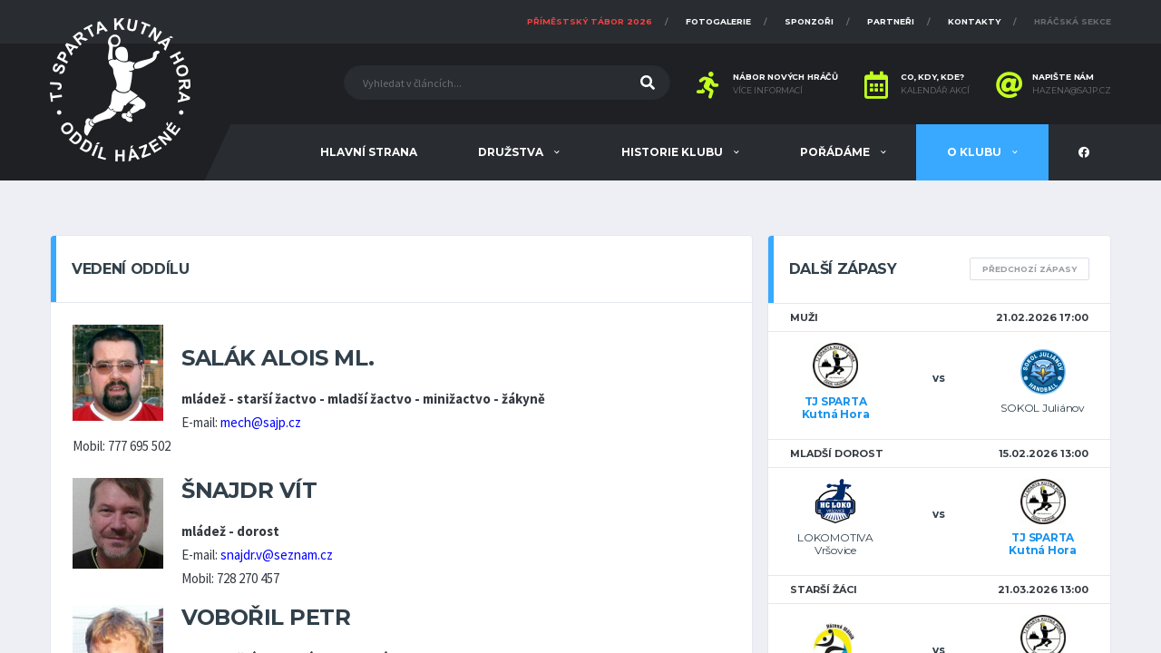

--- FILE ---
content_type: text/html; charset=UTF-8
request_url: https://hazenakh.cz/vedeni-oddilu
body_size: 107994
content:
<!doctype html>
<html lang="cs">
<head>
    <title>TJ SPARTA Kutná Hora - oddíl házené</title>
    <meta charset="utf-8">
    <meta http-equiv="X-UA-Compatible" content="IE=edge">
    <meta name="description" content="Sports Club, League and News HTML Template">
    <meta name="author" content="Tomáš Hájek">
    <meta name="keywords" content="sports club news HTML template">

    <!-- CSRF Token -->
    <meta name="csrf-token" content="ZwF7KgCZz0sdVwtC6WjnqaVgNl2B23G0X98WE8oH">

    <!-- Favicons -->
    <link rel="shortcut icon" href="https://hazenakh.cz/images/soccer/favicons/favicon.ico">
    <link rel="apple-touch-icon" sizes="120x120" href="https://hazenakh.cz/images/soccer/favicons/favicon-120.png">
    <link rel="apple-touch-icon" sizes="152x152" href="https://hazenakh.cz/images/soccer/favicons/favicon-152.png">

    <!-- Mobile Specific Metas -->
    <meta name="viewport" content="width=device-width,initial-scale=1.0,maximum-scale=1.0,user-scalable=0">

    <!-- Google Web Fonts -->
    <link href="https://fonts.googleapis.com/css?family=Montserrat:400,700%7CSource+Sans+Pro:400,700" rel="stylesheet">

    <!-- Styles -->
    <link href="/css/app.css?id=27dd16f9315bf54c64f9" rel="stylesheet">
</head>
<body>
<div class="site-wrapper clearfix" id="app">
    <div class="site-overlay"></div>

    <!-- Header Mobile -->
    <div class="header-mobile clearfix" id="header-mobile">
        <div class="header-mobile__logo">
            <a href="https://hazenakh.cz">
                <img src="https://hazenakh.cz/images/logo-header.png" srcset="https://hazenakh.cz/images/logo-header@2x.png 2x" alt="TJ SPARTA Kutná Hora - oddíl házené"
                     class="header-mobile__logo-img">
            </a>
        </div>
        <div class="header-mobile__inner">
            <a id="header-mobile__toggle" class="burger-menu-icon"><span class="burger-menu-icon__line"></span></a>
            <span class="header-mobile__search-icon" id="header-mobile__search-icon"></span>
        </div>
    </div>

    <!-- Header Desktop -->
    <header class="header header--layout-1">

        <!-- Header Top Bar -->
        <div class="header__top-bar clearfix">
            <div class="container">
                <div class="header__top-bar-inner">
                    <!-- Account Navigation -->
                    <ul class="nav-account">
                        <!--<li class="nav-account__item" style="padding:6px 0;">
                            <img src="https://hazenakh.cz/images/eu.png" alt="Evropská unie - Evropský sociální fond - Operační program Zaměstnanost"">
                        </li>-->
                        <li class="nav-account__item">
                            <a href="https://hazenakh.cz/primestsky-tabor/informace" class="text-danger">
                                Příměstský tábor 2026
                            </a>
                        </li>
                        <li class="nav-account__item">
                            <a href="http://hazena.sajp.cz/photo" target="_blank">
                                Fotogalerie
                            </a>
                        </li>
                                                    <li class="nav-account__item ">
                                <a href="https://hazenakh.cz/sponzori">Sponzoři</a>
                            </li>
                                                                            <li class="nav-account__item ">
                                <a href="https://hazenakh.cz/partneri">Partneři</a>
                            </li>
                                                <li class="nav-account__item">
                            <a href="https://hazenakh.cz/kontakty">Kontakty</a>
                        </li>
                                                    <li class="nav-account__item nav-account__item--logout">
                                <a href="https://hazenakh.cz/login">Hráčská sekce</a>
                            </li>
                        
                    </ul>
                    <!-- Account Navigation / End -->
                </div>
            </div>
        </div>
        <!-- Header Top Bar / End -->

        <!-- Header Secondary -->
        <div class="header__secondary">
            <div class="container">
                <!-- Header Search Form -->
                <div class="header-search-form">
                    <form action="https://hazenakh.cz" method="get" id="mobile-search-form" class="search-form">
                        <input type="text" class="form-control header-mobile__search-control text-white" name="search"
                               value="" placeholder="Vyhledat v článcích...">
                        <button type="submit" class="header-mobile__search-submit"><i class="fas fa-search"></i></button>
                    </form>
                </div>
                <!-- Header Search Form / End -->
                <ul class="info-block info-block--header">
                    <li class="info-block__item info-block__item--contact-primary">
                        <div class="df-icon df-icon--whistle">
                            <i class="fa fa-running fa-2x"></i>
                        </div>
                        <h6 class="info-block__heading">Nábor nových hráčů</h6>
                        <a class="info-block__link" href="https://hazenakh.cz/nabor">Více informací</a>
                    </li>
                    <li class="info-block__item info-block__item--contact-secondary">
                        <div class="df-icon df-icon--whistle">
                            <i class="far fa-calendar-alt fa-2x"></i>
                        </div>
                        <h6 class="info-block__heading">Co, kdy, kde?</h6>
                        <a class="info-block__link" href="#" class="disable-link">Kalendář akcí</a>
                    </li>
                    <li class="info-block__item info-block__item--contact-secondary">
                        <div class="df-icon df-icon--whistle">
                            <i class="fa fa-at fa-2x"></i>
                        </div>
                        <h6 class="info-block__heading">Napište nám</h6>
                        <a class="info-block__link" href="mailto:hazena@sajp.cz">hazena@sajp.cz</a>
                    </li>
                </ul>
            </div>
        </div>
        <!-- Header Secondary / End -->

        <!-- Header Primary -->
        <div class="header__primary">
            <div class="container">
                <div class="header__primary-inner">

                    <!-- Header Logo -->
                    <div class="header-logo">
                        <a href="https://hazenakh.cz">
                            <img src="https://hazenakh.cz/images/logo-header.png" srcset="https://hazenakh.cz/images/logo-header@2x.png 2x" alt="TJ SPARTA Kutná Hora - oddíl házené"
                                 class="header-logo__img">
                        </a>
                    </div>
                    <!-- Header Logo / End -->

                    <!-- Main Navigation -->
                    <nav class="main-nav clearfix">
                        <ul class="main-nav__list">
                            <li class="">
                                <a href="https://hazenakh.cz">Hlavní strana</a>
                            </li>
                            <li class="">
                                <a href="#" class="disable-link">
                                    Družstva
                                </a>
                                <ul class="main-nav__sub">
                                                                            <li class="">
                                            <a href="https://hazenakh.cz/muzi">
                                                Muži
                                            </a>
                                            <ul class="main-nav__sub-2">
                                                <li class="">
                                                    <a href="https://hazenakh.cz/muzi">Přehled článků</a>
                                                </li>
                                                <li class="">
                                                    <a href="https://hazenakh.cz/muzi/zapasy">Seznam zápasů</a>
                                                </li>
                                                <li class="">
                                                    <a href="https://hazenakh.cz/muzi/tabulka">Tabulka</a>
                                                </li>
                                                <li class="">
                                                    <a href="https://hazenakh.cz/muzi/statistiky">Statistiky</a>
                                                </li>
                                                <li class="">
                                                    <a href="https://hazenakh.cz/muzi/soupiska">Soupiska</a>
                                                </li>
                                                <li class="">
                                                    <a href="https://hazenakh.cz/muzi/treninky">Tréninky</a>
                                                </li>
                                            </ul>
                                        </li>
                                                                            <li class="">
                                            <a href="https://hazenakh.cz/starsi-dorost">
                                                Starší dorost
                                            </a>
                                            <ul class="main-nav__sub-2">
                                                <li class="">
                                                    <a href="https://hazenakh.cz/starsi-dorost">Přehled článků</a>
                                                </li>
                                                <li class="">
                                                    <a href="https://hazenakh.cz/starsi-dorost/zapasy">Seznam zápasů</a>
                                                </li>
                                                <li class="">
                                                    <a href="https://hazenakh.cz/starsi-dorost/tabulka">Tabulka</a>
                                                </li>
                                                <li class="">
                                                    <a href="https://hazenakh.cz/starsi-dorost/statistiky">Statistiky</a>
                                                </li>
                                                <li class="">
                                                    <a href="https://hazenakh.cz/starsi-dorost/soupiska">Soupiska</a>
                                                </li>
                                                <li class="">
                                                    <a href="https://hazenakh.cz/starsi-dorost/treninky">Tréninky</a>
                                                </li>
                                            </ul>
                                        </li>
                                                                            <li class="">
                                            <a href="https://hazenakh.cz/mladsi-dorost">
                                                Mladší dorost
                                            </a>
                                            <ul class="main-nav__sub-2">
                                                <li class="">
                                                    <a href="https://hazenakh.cz/mladsi-dorost">Přehled článků</a>
                                                </li>
                                                <li class="">
                                                    <a href="https://hazenakh.cz/mladsi-dorost/zapasy">Seznam zápasů</a>
                                                </li>
                                                <li class="">
                                                    <a href="https://hazenakh.cz/mladsi-dorost/tabulka">Tabulka</a>
                                                </li>
                                                <li class="">
                                                    <a href="https://hazenakh.cz/mladsi-dorost/statistiky">Statistiky</a>
                                                </li>
                                                <li class="">
                                                    <a href="https://hazenakh.cz/mladsi-dorost/soupiska">Soupiska</a>
                                                </li>
                                                <li class="">
                                                    <a href="https://hazenakh.cz/mladsi-dorost/treninky">Tréninky</a>
                                                </li>
                                            </ul>
                                        </li>
                                                                            <li class="">
                                            <a href="https://hazenakh.cz/starsi-zaci">
                                                Starší žáci
                                            </a>
                                            <ul class="main-nav__sub-2">
                                                <li class="">
                                                    <a href="https://hazenakh.cz/starsi-zaci">Přehled článků</a>
                                                </li>
                                                <li class="">
                                                    <a href="https://hazenakh.cz/starsi-zaci/zapasy">Seznam zápasů</a>
                                                </li>
                                                <li class="">
                                                    <a href="https://hazenakh.cz/starsi-zaci/tabulka">Tabulka</a>
                                                </li>
                                                <li class="">
                                                    <a href="https://hazenakh.cz/starsi-zaci/statistiky">Statistiky</a>
                                                </li>
                                                <li class="">
                                                    <a href="https://hazenakh.cz/starsi-zaci/soupiska">Soupiska</a>
                                                </li>
                                                <li class="">
                                                    <a href="https://hazenakh.cz/starsi-zaci/treninky">Tréninky</a>
                                                </li>
                                            </ul>
                                        </li>
                                                                            <li class="">
                                            <a href="https://hazenakh.cz/starsi-zakyne">
                                                Starší žákyně
                                            </a>
                                            <ul class="main-nav__sub-2">
                                                <li class="">
                                                    <a href="https://hazenakh.cz/starsi-zakyne">Přehled článků</a>
                                                </li>
                                                <li class="">
                                                    <a href="https://hazenakh.cz/starsi-zakyne/zapasy">Seznam zápasů</a>
                                                </li>
                                                <li class="">
                                                    <a href="https://hazenakh.cz/starsi-zakyne/tabulka">Tabulka</a>
                                                </li>
                                                <li class="">
                                                    <a href="https://hazenakh.cz/starsi-zakyne/statistiky">Statistiky</a>
                                                </li>
                                                <li class="">
                                                    <a href="https://hazenakh.cz/starsi-zakyne/soupiska">Soupiska</a>
                                                </li>
                                                <li class="">
                                                    <a href="https://hazenakh.cz/starsi-zakyne/treninky">Tréninky</a>
                                                </li>
                                            </ul>
                                        </li>
                                                                            <li class="">
                                            <a href="https://hazenakh.cz/mladsi-zaci">
                                                Mladší žáci
                                            </a>
                                            <ul class="main-nav__sub-2">
                                                <li class="">
                                                    <a href="https://hazenakh.cz/mladsi-zaci">Přehled článků</a>
                                                </li>
                                                <li class="">
                                                    <a href="https://hazenakh.cz/mladsi-zaci/zapasy">Seznam zápasů</a>
                                                </li>
                                                <li class="">
                                                    <a href="https://hazenakh.cz/mladsi-zaci/tabulka">Tabulka</a>
                                                </li>
                                                <li class="">
                                                    <a href="https://hazenakh.cz/mladsi-zaci/statistiky">Statistiky</a>
                                                </li>
                                                <li class="">
                                                    <a href="https://hazenakh.cz/mladsi-zaci/soupiska">Soupiska</a>
                                                </li>
                                                <li class="">
                                                    <a href="https://hazenakh.cz/mladsi-zaci/treninky">Tréninky</a>
                                                </li>
                                            </ul>
                                        </li>
                                                                            <li class="">
                                            <a href="https://hazenakh.cz/mladsi-zakyne">
                                                Mladší žákyně
                                            </a>
                                            <ul class="main-nav__sub-2">
                                                <li class="">
                                                    <a href="https://hazenakh.cz/mladsi-zakyne">Přehled článků</a>
                                                </li>
                                                <li class="">
                                                    <a href="https://hazenakh.cz/mladsi-zakyne/zapasy">Seznam zápasů</a>
                                                </li>
                                                <li class="">
                                                    <a href="https://hazenakh.cz/mladsi-zakyne/tabulka">Tabulka</a>
                                                </li>
                                                <li class="">
                                                    <a href="https://hazenakh.cz/mladsi-zakyne/statistiky">Statistiky</a>
                                                </li>
                                                <li class="">
                                                    <a href="https://hazenakh.cz/mladsi-zakyne/soupiska">Soupiska</a>
                                                </li>
                                                <li class="">
                                                    <a href="https://hazenakh.cz/mladsi-zakyne/treninky">Tréninky</a>
                                                </li>
                                            </ul>
                                        </li>
                                                                            <li class="">
                                            <a href="https://hazenakh.cz/pripravka">
                                                Přípravka
                                            </a>
                                            <ul class="main-nav__sub-2">
                                                <li class="">
                                                    <a href="https://hazenakh.cz/pripravka">Přehled článků</a>
                                                </li>
                                                <li class="">
                                                    <a href="https://hazenakh.cz/pripravka/zapasy">Seznam zápasů</a>
                                                </li>
                                                <li class="">
                                                    <a href="https://hazenakh.cz/pripravka/tabulka">Tabulka</a>
                                                </li>
                                                <li class="">
                                                    <a href="https://hazenakh.cz/pripravka/statistiky">Statistiky</a>
                                                </li>
                                                <li class="">
                                                    <a href="https://hazenakh.cz/pripravka/soupiska">Soupiska</a>
                                                </li>
                                                <li class="">
                                                    <a href="https://hazenakh.cz/pripravka/treninky">Tréninky</a>
                                                </li>
                                            </ul>
                                        </li>
                                                                            <li class="">
                                            <a href="https://hazenakh.cz/minizaci">
                                                Minižáci
                                            </a>
                                            <ul class="main-nav__sub-2">
                                                <li class="">
                                                    <a href="https://hazenakh.cz/minizaci">Přehled článků</a>
                                                </li>
                                                <li class="">
                                                    <a href="https://hazenakh.cz/minizaci/zapasy">Seznam zápasů</a>
                                                </li>
                                                <li class="">
                                                    <a href="https://hazenakh.cz/minizaci/tabulka">Tabulka</a>
                                                </li>
                                                <li class="">
                                                    <a href="https://hazenakh.cz/minizaci/statistiky">Statistiky</a>
                                                </li>
                                                <li class="">
                                                    <a href="https://hazenakh.cz/minizaci/soupiska">Soupiska</a>
                                                </li>
                                                <li class="">
                                                    <a href="https://hazenakh.cz/minizaci/treninky">Tréninky</a>
                                                </li>
                                            </ul>
                                        </li>
                                                                    </ul>
                            </li>
                            <li class="">
                                <a href="#" class="disable-link">
                                    Historie klubu
                                </a>
                                <ul class="main-nav__sub">
                                    <li class="">
                                        <a href="https://hazenakh.cz/historie-oddilu-slovem">Historie oddílu slovem</a>
                                    </li>
                                    <li>
                                        <a href="https://hazenakh.cz/muzi">Historické tabulky hráčů</a>
                                        <ul class="main-nav__sub-2">
                                            <li>
                                                <a href="https://hazenakh.cz/statistiky/muzi">Kategorie mužů</a>
                                            </li>
                                            <li>
                                                <a href="https://hazenakh.cz/statistiky/dorost">Kategorie dorostenců</a>
                                            </li>
                                            <li>
                                                <a href="https://hazenakh.cz/statistiky/zaci">Kategorie žáků</a>
                                            </li>
                                            <li>
                                                <a href="https://hazenakh.cz/statistiky/zakyne">Kategorie žákyň</a>
                                            </li>
                                            <li>
                                                <a href="https://hazenakh.cz/statistiky/byvaly">Kategorie bývalých hráčů</a>
                                            </li>
                                        </ul>
                                    </li>
                                                                            <li class="">
                                            <a href="https://hazenakh.cz/historie-1961-1970">
                                                Historie 1961-1970
                                            </a>
                                        </li>
                                                                            <li class="">
                                            <a href="https://hazenakh.cz/historie-1971-1980">
                                                Historie 1971-1980
                                            </a>
                                        </li>
                                                                            <li class="">
                                            <a href="https://hazenakh.cz/historie-1981-1990">
                                                Historie 1981-1990
                                            </a>
                                        </li>
                                                                            <li class="">
                                            <a href="https://hazenakh.cz/historie-1991-2000">
                                                Historie 1991-2000
                                            </a>
                                        </li>
                                                                            <li class="">
                                            <a href="https://hazenakh.cz/historie-2001-2010">
                                                Historie 2001-2010
                                            </a>
                                        </li>
                                                                            <li class="">
                                            <a href="https://hazenakh.cz/historie-2011-2020">
                                                Historie 2011-2020
                                            </a>
                                        </li>
                                                                            <li class="">
                                            <a href="https://hazenakh.cz/historie-2021-2031">
                                                Historie 2021-2031
                                            </a>
                                        </li>
                                                                    </ul>
                            </li>
                            <li class="">
                                <a href="#" class="disable-link">
                                    Pořádáme
                                </a>
                                <ul class="main-nav__sub">
                                    <li class="">
                                        <a href="https://hazenakh.cz/skolni-liga">
                                            Školní liga
                                        </a>
                                    </li>
                                    <li class="">
                                        <a href="https://hazenakh.cz/zizkovsky-pohar">
                                            Žižkovský pohár
                                        </a>
                                    </li>
                                    <li class="">
                                        <a href="https://hazenakh.cz/micovy-petiboj">
                                            Míčový pětiboj
                                        </a>
                                    </li>
                                </ul>
                            </li>
                            <li class="active">
                                <a href="#" class="disable-link">
                                    O klubu
                                </a>
                                <ul class="main-nav__sub">
                                    <li class="active">
                                        <a href="https://hazenakh.cz/vedeni-oddilu">
                                            Vedení oddílu
                                        </a>
                                    </li>
                                    <li class="">
                                        <a href="https://hazenakh.cz/vedeni-tymu">
                                            Vedení týmů
                                        </a>
                                    </li>
                                    <li class="">
                                        <a href="https://hazenakh.cz/kontakty">
                                            Kontakty
                                        </a>
                                    </li>
                                </ul>
                            </li>
                        </ul>

                        <!-- Social Links -->
                        <ul class="social-links social-links--inline social-links--main-nav">
                            <li class="social-links__item">
                                <a href="https://www.facebook.com/TJ-SPARTA-Kutn%C3%A1-Hora-odd%C3%ADl-h%C3%A1zen%C3%A9-321418067884189/" target="_blank"
                                   class="social-links__link" data-toggle="tooltip" data-placement="bottom" title="Facebook">
                                    <i class="fab fa-2x fa-facebook"></i>
                                </a>
                            </li>
                        </ul>
                        <!-- Social Links / End -->
                    </nav>
                    <!-- Main Navigation / End -->
                </div>
            </div>
        </div>
        <!-- Header Primary / End -->

    </header>
    <!-- Header / End -->

    
    <div class="site-content">
        
            <div class="container">
        <div class="row">
            <!-- Content -->
            <div class="content col-lg-8">
                <div class="card">
                    <header class="card__header">
                        <h4>Vedení oddílu</h4>
                    </header>
                    <div class="card__content pages text-dark">
                        <p><img src="[data-uri]" data-filename="salak_a_ml.jpg" class="note-float-left" style="color: rgb(25, 32, 57); font-size: 1.53125rem; background-color: transparent; width: 100px; float: left;"></p><h3>SALÁK Alois ml.</h3><p><span style="font-weight: 700;">mládež - starší žactvo - mladší žactvo - minižactvo - žákyně<br></span>E-mail:<font color="#0000ff">&nbsp;</font><a href="mailto:mech@sajp.cz"><font color="#0000ff">mech@sajp.cz</font><br></a>Mobil: 777 695 502</p><div><h3><img src="[data-uri]" data-filename="snajdr.jpeg" class="note-float-left" style="width: 100px; float: left;">ŠNAJDR Vít</h3><p style="margin-bottom: 1rem;"><span style="font-weight: 700;">mládež - dorost</span><span style="font-weight: 700;"><br></span>E-mail:&nbsp;<font color="#0000ff">snajdr.v</font><a href="mailto:mofal@tiscali.cz"><font color="#0000ff">@seznam.cz</font><br></a>Mobil: 728 270 457&nbsp;</p><h3><img src="[data-uri]" data-filename="voboril.jpg" class="note-float-left" style="width: 100px; float: left;">VOBOŘIL Petr</h3><p style="margin-bottom: 1rem;"><span style="font-weight: 700;">organizační pracovník a pokladník<br></span>E-mail:&nbsp;<a href="mailto:hazena@sajp.cz"><font color="#0000ff">hazena@sajp.cz</font><br></a>Mobil: 723 266 082</p><p style="margin-bottom: 1rem;"><br></p></div><p><img src="[data-uri]" data-filename="hajek.jpg" style="float: left;" class="note-float-left">
  <h3><span style="font-size: 1.53125rem; background-color: transparent;">HÁJEK Jiří</span></h3>
<p></p>
<p>
  <b>předseda oddílu<font color="#0000ff"><br></font></b><font color="#000000">
  E-mail:</font> <a href="mailto:jhajek.kh@seznam.cz">jhajek.kh@seznam.cz</a><br>
  Mobil: 606 715 191
<br><br></p><p><img src="[data-uri]" data-filename="salak.jpg" class="note-float-left" style="color: rgb(25, 32, 57); font-size: 1.53125rem; background-color: transparent; width: 100px; float: left;"></p><h3>SALÁK Alois</h3>
<p><b>komise rozhodčích<br></b>E-mail: <a href="mailto:asalak@sajp.cz"><font color="#0000ff">asalak@sajp.cz</font><br></a>
  Mobil: 777 941 958
<br><br></p><p><img src="[data-uri]" data-filename="Hovorka R.png" class="note-float-left" style="background-color: transparent; color: rgb(25, 32, 57); font-size: 1.53125rem; width: 100px; float: left;"></p><h3>HOVORKA Radek</h3><p><span style="font-weight: 700;">dospělí<br></span>E-mail:<font color="#0000ff">&nbsp;raf156</font><a href="mailto:simunek@unskh.cz"><font color="#0000ff">@seznam.cz</font><br></a>Mobil: 725 981 894</p><h3><img src="[data-uri]" data-filename="Falge J.png" class="note-float-left" style="width: 100px; float: left;">FALGE Jan</h3><p><span style="font-weight: 700;">dospělí</span><span style="font-weight: 700;"><br></span>E-mail:&nbsp;<a href="mailto:jirihasala@atlas.cz"><font color="#0000ff">jan.falge@seznam.cz</font><br></a>Mobil: 728 930 312</p><p>
</p></p>
                    </div>
                </div>
            </div>
            <!-- Content / End -->

            <!-- Sidebar -->
            <div id="sidebar" class="sidebar col-lg-4">
                <aside class="widget card widget--sidebar widget-results">
    <div class="widget__title card__header card__header--has-btn">
        <h4>Další zápasy</h4>
        <h4 class="d-none">Předchozí zápasy</h4>
        <a href="#" class="btn btn-default btn-outline btn-xs card-header__button card-swapper-toggle">
            <span>Předchozí zápasy</span>
            <span class="d-none">Další zápasy</span>
        </a>
    </div>
    <div class="widget__content card__content">
        <ul class="widget-results__list card-swapper">
                                                <li class="widget-results__item pb-3">
                        <div class="widget-results__header justify-content-center">
                            <div class="widget-results__title d-flex justify-content-between w-100">
                                <span>
                                    <i class="text-dark font-weight-bold" style="font-style: normal;">
                                        Muži
                                    </i>
                                </span>
                                <span class="font-weight-bold text-dark">21.02.2026 17:00</span>
                            </div>
                        </div>
                        <div class="widget-results__content py-1">
                                                            <div class="widget-results__team widget-results__team--first text-center">
                                    <div class="widget-results__team-details pr-4">
                                                                                    <h5 class="widget-results__team-name font-weight-bold">
                                                <a href="https://hazenakh.cz/muzi/zapasy">
                                                                                                            <img src="https://hazenakh.cz/images/thumbs/resize/x50/4003731d8314e95959465fa339dc5442.gif" alt="TJ SPARTA Kutná Hora"
                                                             class="m-2"><br>
                                                                                                        TJ SPARTA Kutná Hora
                                                </a>
                                            </h5>
                                                                                
                                    </div>
                                </div>
                                <div class="widget-results__result font-weight-bold">
                                    <div class="widget-results__score text-center">
                                        vs
                                    </div>
                                </div>
                                <div class="widget-results__team widget-results__team--second text-center">
                                    <div class="widget-results__team-details pl-4">
                                                                                    <h5 class="widget-results__team-name">
                                                                                                    <img src="https://hazenakh.cz/images/thumbs/resize/x50/b82e8a8781fe47c0f77431f0c446ac6a.png" alt="SOKOL Juliánov"
                                                         class="m-2"><br>
                                                                                                SOKOL Juliánov
                                            </h5>
                                                                                
                                    </div>
                                </div>
                                                    </div>
                    </li>
                                                                                            <li class="widget-results__item pb-3">
                        <div class="widget-results__header justify-content-center">
                            <div class="widget-results__title d-flex justify-content-between w-100">
                                <span>
                                    <i class="text-dark font-weight-bold" style="font-style: normal;">
                                        Mladší dorost
                                    </i>
                                </span>
                                <span class="font-weight-bold text-dark">15.02.2026 13:00</span>
                            </div>
                        </div>
                        <div class="widget-results__content py-1">
                                                            <div class="widget-results__team widget-results__team--first text-center">
                                    <div class="widget-results__team-details pr-4">
                                                                                    <h5 class="widget-results__team-name">
                                                                                                    <img src="https://hazenakh.cz/images/thumbs/resize/x50/8edc5c6043c0ce8d6b0c3e9c7e07d6f9.png" alt="LOKOMOTIVA Vršovice"
                                                         class="m-2"><br>
                                                                                                LOKOMOTIVA Vršovice
                                            </h5>
                                                                                
                                    </div>
                                </div>
                                <div class="widget-results__result font-weight-bold">
                                    <div class="widget-results__score text-center">
                                        vs
                                    </div>
                                </div>
                                <div class="widget-results__team widget-results__team--second text-center">
                                    <div class="widget-results__team-details pl-4">
                                                                                    <h5 class="widget-results__team-name font-weight-bold">
                                                <a href="https://hazenakh.cz/mladsi-dorost/zapasy">
                                                                                                            <img src="https://hazenakh.cz/images/thumbs/resize/x50/4003731d8314e95959465fa339dc5442.gif" alt="TJ SPARTA Kutná Hora"
                                                             class="m-2"><br>
                                                                                                        TJ SPARTA Kutná Hora
                                                </a>
                                            </h5>
                                                                                
                                    </div>
                                </div>
                                                    </div>
                    </li>
                                                                <li class="widget-results__item pb-3">
                        <div class="widget-results__header justify-content-center">
                            <div class="widget-results__title d-flex justify-content-between w-100">
                                <span>
                                    <i class="text-dark font-weight-bold" style="font-style: normal;">
                                        Starší žáci
                                    </i>
                                </span>
                                <span class="font-weight-bold text-dark">21.03.2026 13:00</span>
                            </div>
                        </div>
                        <div class="widget-results__content py-1">
                                                            <div class="widget-results__team widget-results__team--first text-center">
                                    <div class="widget-results__team-details pr-4">
                                                                                    <h5 class="widget-results__team-name">
                                                                                                    <img src="https://hazenakh.cz/images/thumbs/resize/x50/0b244308e87e51e7bf9d5e3fabcae738.png" alt="HÁZENÁ Mělník"
                                                         class="m-2"><br>
                                                                                                HÁZENÁ Mělník
                                            </h5>
                                                                                
                                    </div>
                                </div>
                                <div class="widget-results__result font-weight-bold">
                                    <div class="widget-results__score text-center">
                                        vs
                                    </div>
                                </div>
                                <div class="widget-results__team widget-results__team--second text-center">
                                    <div class="widget-results__team-details pl-4">
                                                                                    <h5 class="widget-results__team-name font-weight-bold">
                                                <a href="https://hazenakh.cz/starsi-zaci/zapasy">
                                                                                                            <img src="https://hazenakh.cz/images/thumbs/resize/x50/4003731d8314e95959465fa339dc5442.gif" alt="TJ SPARTA Kutná Hora"
                                                             class="m-2"><br>
                                                                                                        TJ SPARTA Kutná Hora
                                                </a>
                                            </h5>
                                                                                
                                    </div>
                                </div>
                                                    </div>
                    </li>
                                                                <li class="widget-results__item pb-3">
                        <div class="widget-results__header justify-content-center">
                            <div class="widget-results__title d-flex justify-content-between w-100">
                                <span>
                                    <i class="text-dark font-weight-bold" style="font-style: normal;">
                                        Starší žákyně
                                    </i>
                                </span>
                                <span class="font-weight-bold text-dark">21.02.2026 09:00</span>
                            </div>
                        </div>
                        <div class="widget-results__content py-1">
                                                            <div class="widget-results__team widget-results__team--first text-center">
                                    <div class="widget-results__team-details pr-4">
                                                                                    <h5 class="widget-results__team-name font-weight-bold">
                                                <a href="https://hazenakh.cz/starsi-zakyne/zapasy">
                                                                                                            <img src="https://hazenakh.cz/images/thumbs/resize/x50/4003731d8314e95959465fa339dc5442.gif" alt="TJ SPARTA Kutná Hora"
                                                             class="m-2"><br>
                                                                                                        TJ SPARTA Kutná Hora
                                                </a>
                                            </h5>
                                                                                
                                    </div>
                                </div>
                                <div class="widget-results__result font-weight-bold">
                                    <div class="widget-results__score text-center">
                                        vs
                                    </div>
                                </div>
                                <div class="widget-results__team widget-results__team--second text-center">
                                    <div class="widget-results__team-details pl-4">
                                                                                    <h5 class="widget-results__team-name">
                                                                                                    <img src="https://hazenakh.cz/images/thumbs/resize/x50/5831877db841dc7df76390f922d2207a.png" alt="SK Hudlice"
                                                         class="m-2"><br>
                                                                                                SK Hudlice
                                            </h5>
                                                                                
                                    </div>
                                </div>
                                                    </div>
                    </li>
                                                                <li class="widget-results__item pb-3">
                        <div class="widget-results__header justify-content-center">
                            <div class="widget-results__title d-flex justify-content-between w-100">
                                <span>
                                    <i class="text-dark font-weight-bold" style="font-style: normal;">
                                        Mladší žáci
                                    </i>
                                </span>
                                <span class="font-weight-bold text-dark">29.03.2026 09:00</span>
                            </div>
                        </div>
                        <div class="widget-results__content py-1">
                                                            <div class="widget-results__team widget-results__team--first text-center">
                                    <div class="widget-results__team-details pr-4">
                                                                                    <h5 class="widget-results__team-name font-weight-bold">
                                                <a href="https://hazenakh.cz/mladsi-zaci/zapasy">
                                                                                                            <img src="https://hazenakh.cz/images/thumbs/resize/x50/4003731d8314e95959465fa339dc5442.gif" alt="TJ SPARTA Kutná Hora"
                                                             class="m-2"><br>
                                                                                                        TJ SPARTA Kutná Hora
                                                </a>
                                            </h5>
                                                                                
                                    </div>
                                </div>
                                <div class="widget-results__result font-weight-bold">
                                    <div class="widget-results__score text-center">
                                        vs
                                    </div>
                                </div>
                                <div class="widget-results__team widget-results__team--second text-center">
                                    <div class="widget-results__team-details pl-4">
                                                                                    <h5 class="widget-results__team-name">
                                                                                                    <img src="https://hazenakh.cz/images/thumbs/resize/x50/ff505886df5826c3fa3794232092390d.png" alt="SOKOL Úvaly &quot;C&quot;"
                                                         class="m-2"><br>
                                                                                                SOKOL Úvaly &quot;C&quot;
                                            </h5>
                                                                                
                                    </div>
                                </div>
                                                    </div>
                    </li>
                                                                <li class="widget-results__item pb-3">
                        <div class="widget-results__header justify-content-center">
                            <div class="widget-results__title d-flex justify-content-between w-100">
                                <span>
                                    <i class="text-dark font-weight-bold" style="font-style: normal;">
                                        Mladší žákyně
                                    </i>
                                </span>
                                <span class="font-weight-bold text-dark">28.03.2026 09:00</span>
                            </div>
                        </div>
                        <div class="widget-results__content py-1">
                                                            <div class="widget-results__team widget-results__team--first text-center">
                                    <div class="widget-results__team-details pr-4">
                                                                                    <h5 class="widget-results__team-name">
                                                                                                    <img src="https://hazenakh.cz/images/thumbs/resize/x50/8e42d6a992895f79c39cf2868ebe82cc.jpeg" alt="1.HK Dvůr Králové nad Labem"
                                                         class="m-2"><br>
                                                                                                1.HK Dvůr Králové nad Labem
                                            </h5>
                                                                                
                                    </div>
                                </div>
                                <div class="widget-results__result font-weight-bold">
                                    <div class="widget-results__score text-center">
                                        vs
                                    </div>
                                </div>
                                <div class="widget-results__team widget-results__team--second text-center">
                                    <div class="widget-results__team-details pl-4">
                                                                                    <h5 class="widget-results__team-name font-weight-bold">
                                                <a href="https://hazenakh.cz/mladsi-zakyne/zapasy">
                                                                                                            <img src="https://hazenakh.cz/images/thumbs/resize/x50/4003731d8314e95959465fa339dc5442.gif" alt="TJ SPARTA Kutná Hora"
                                                             class="m-2"><br>
                                                                                                        TJ SPARTA Kutná Hora
                                                </a>
                                            </h5>
                                                                                
                                    </div>
                                </div>
                                                    </div>
                    </li>
                                                                <li class="widget-results__item pb-3">
                        <div class="widget-results__header justify-content-center">
                            <div class="widget-results__title d-flex justify-content-between w-100">
                                <span>
                                    <i class="text-dark font-weight-bold" style="font-style: normal;">
                                        Přípravka
                                    </i>
                                </span>
                                <span class="font-weight-bold text-dark">21.03.2026 09:00</span>
                            </div>
                        </div>
                        <div class="widget-results__content py-1">
                                                            <div class="widget-results__team widget-results__team--first">
                                    <div class="widget-results__team-details w-100">
                                                                                    <h5 class="widget-results__team-name text-center pt-2">
                                                Příští turnaj pořádá:<br>
                                                <a href="https://hazenakh.cz/pripravka/zapasy" class="font-weight-bold text-dark">
                                                                                                            <img src="https://hazenakh.cz/images/thumbs/resize/x50/f25bbded14e7de64e5d73d3856ce29b1.png" alt="SOKOL Úvaly"
                                                             class="m-2">
                                                                                                        SOKOL Úvaly
                                                </a>
                                            </h5>
                                                                                
                                    </div>
                                </div>
                                                    </div>
                    </li>
                                                                <li class="widget-results__item pb-3">
                        <div class="widget-results__header justify-content-center">
                            <div class="widget-results__title d-flex justify-content-between w-100">
                                <span>
                                    <i class="text-dark font-weight-bold" style="font-style: normal;">
                                        Minižáci
                                    </i>
                                </span>
                                <span class="font-weight-bold text-dark">22.03.2026 09:00</span>
                            </div>
                        </div>
                        <div class="widget-results__content py-1">
                                                            <div class="widget-results__team widget-results__team--first">
                                    <div class="widget-results__team-details w-100">
                                                                                    <h5 class="widget-results__team-name text-center pt-2">
                                                Příští turnaj pořádá:<br>
                                                <a href="https://hazenakh.cz/minizaci/zapasy" class="font-weight-bold">
                                                                                                            <img src="https://hazenakh.cz/images/thumbs/resize/x50/4003731d8314e95959465fa339dc5442.gif" alt="TJ SPARTA Kutná Hora"
                                                             class="m-2">
                                                                                                        TJ SPARTA Kutná Hora
                                                </a>
                                            </h5>
                                                                                
                                    </div>
                                </div>
                                                    </div>
                    </li>
                                    </ul>
        <ul class="widget-results__list card-swapper d-none">
                                                <li class="widget-results__item">
                        <div class="widget-results__header justify-content-center">
                            <div class="widget-results__title d-flex justify-content-between w-100">
                                <span>Muži - 2025/2026</span>
                                <span>30.11.2025 18:30</span>
                            </div>
                        </div>
                        <div class="widget-results__content">
                            <div class="widget-results__team widget-results__team--first text-center">
                                <div class="widget-results__team-details pr-4">
                                    <h5 class="widget-results__team-name  font-weight-bold ">
                                        TJ SPARTA Kutná Hora
                                    </h5>
                                    
                                </div>
                            </div>
                            <div class="widget-results__result">
                                <div class="widget-results__score text-center font-weight-bold">
                                    <span class="widget-results__score-loser">
                                        21
                                    </span>
                                    -
                                    <span class="widget-results__score-winner">
                                        32
                                    </span>
                                    <div class="widget-results__status">
                                        (13 : 16)
                                    </div>
                                </div>
                            </div>
                            <div class="widget-results__team widget-results__team--second text-center">
                                <div class="widget-results__team-details pl-4">
                                    <h5 class="widget-results__team-name ">
                                        KOVOFINIŠ Ledeč nad Sázavou
                                    </h5>
                                    
                                </div>
                            </div>
                        </div>
                    </li>
                                                                                            <li class="widget-results__item">
                        <div class="widget-results__header justify-content-center">
                            <div class="widget-results__title d-flex justify-content-between w-100">
                                <span>Mladší dorost - 2025/2026</span>
                                <span>10.12.2025 18:00</span>
                            </div>
                        </div>
                        <div class="widget-results__content">
                            <div class="widget-results__team widget-results__team--first text-center">
                                <div class="widget-results__team-details pr-4">
                                    <h5 class="widget-results__team-name ">
                                        SOKOL Úvaly
                                    </h5>
                                    
                                </div>
                            </div>
                            <div class="widget-results__result">
                                <div class="widget-results__score text-center font-weight-bold">
                                    <span class="widget-results__score-winner">
                                        44
                                    </span>
                                    -
                                    <span class="widget-results__score-loser">
                                        26
                                    </span>
                                    <div class="widget-results__status">
                                        (21 : 12)
                                    </div>
                                </div>
                            </div>
                            <div class="widget-results__team widget-results__team--second text-center">
                                <div class="widget-results__team-details pl-4">
                                    <h5 class="widget-results__team-name  font-weight-bold ">
                                        TJ SPARTA Kutná Hora
                                    </h5>
                                    
                                </div>
                            </div>
                        </div>
                    </li>
                                                                <li class="widget-results__item">
                        <div class="widget-results__header justify-content-center">
                            <div class="widget-results__title d-flex justify-content-between w-100">
                                <span>Starší žáci - 2025/2026</span>
                                <span>30.11.2025 11:00</span>
                            </div>
                        </div>
                        <div class="widget-results__content">
                            <div class="widget-results__team widget-results__team--first text-center">
                                <div class="widget-results__team-details pr-4">
                                    <h5 class="widget-results__team-name  font-weight-bold ">
                                        TJ SPARTA Kutná Hora
                                    </h5>
                                    
                                </div>
                            </div>
                            <div class="widget-results__result">
                                <div class="widget-results__score text-center font-weight-bold">
                                    <span class="widget-results__score-winner">
                                        30
                                    </span>
                                    -
                                    <span class="widget-results__score-loser">
                                        28
                                    </span>
                                    <div class="widget-results__status">
                                        (19 : 13)
                                    </div>
                                </div>
                            </div>
                            <div class="widget-results__team widget-results__team--second text-center">
                                <div class="widget-results__team-details pl-4">
                                    <h5 class="widget-results__team-name ">
                                        LIONS Hostivice
                                    </h5>
                                    
                                </div>
                            </div>
                        </div>
                    </li>
                                                                <li class="widget-results__item">
                        <div class="widget-results__header justify-content-center">
                            <div class="widget-results__title d-flex justify-content-between w-100">
                                <span>Starší žákyně - 2025/2026</span>
                                <span>30.11.2025 13:00</span>
                            </div>
                        </div>
                        <div class="widget-results__content">
                            <div class="widget-results__team widget-results__team--first text-center">
                                <div class="widget-results__team-details pr-4">
                                    <h5 class="widget-results__team-name  font-weight-bold ">
                                        TJ SPARTA Kutná Hora
                                    </h5>
                                    
                                </div>
                            </div>
                            <div class="widget-results__result">
                                <div class="widget-results__score text-center font-weight-bold">
                                    <span class="widget-results__score-winner">
                                        28
                                    </span>
                                    -
                                    <span class="widget-results__score-loser">
                                        23
                                    </span>
                                    <div class="widget-results__status">
                                        (15 : 13)
                                    </div>
                                </div>
                            </div>
                            <div class="widget-results__team widget-results__team--second text-center">
                                <div class="widget-results__team-details pl-4">
                                    <h5 class="widget-results__team-name ">
                                        HÁZENÁ Mělník
                                    </h5>
                                    
                                </div>
                            </div>
                        </div>
                    </li>
                                                                <li class="widget-results__item">
                        <div class="widget-results__header justify-content-center">
                            <div class="widget-results__title d-flex justify-content-between w-100">
                                <span>Mladší žáci - 2025/2026</span>
                                <span>23.11.2025 12:00</span>
                            </div>
                        </div>
                        <div class="widget-results__content">
                            <div class="widget-results__team widget-results__team--first text-center">
                                <div class="widget-results__team-details pr-4">
                                    <h5 class="widget-results__team-name ">
                                        SOKOL Úvaly &quot;A&quot;
                                    </h5>
                                    
                                </div>
                            </div>
                            <div class="widget-results__result">
                                <div class="widget-results__score text-center font-weight-bold">
                                    <span class="widget-results__score-winner">
                                        39
                                    </span>
                                    -
                                    <span class="widget-results__score-loser">
                                        22
                                    </span>
                                    <div class="widget-results__status">
                                        (20 : 11)
                                    </div>
                                </div>
                            </div>
                            <div class="widget-results__team widget-results__team--second text-center">
                                <div class="widget-results__team-details pl-4">
                                    <h5 class="widget-results__team-name  font-weight-bold ">
                                        TJ SPARTA Kutná Hora
                                    </h5>
                                    
                                </div>
                            </div>
                        </div>
                    </li>
                                                                <li class="widget-results__item">
                        <div class="widget-results__header justify-content-center">
                            <div class="widget-results__title d-flex justify-content-between w-100">
                                <span>Mladší žákyně - 2025/2026</span>
                                <span>24.01.2026 09:55</span>
                            </div>
                        </div>
                        <div class="widget-results__content">
                            <div class="widget-results__team widget-results__team--first text-center">
                                <div class="widget-results__team-details pr-4">
                                    <h5 class="widget-results__team-name ">
                                        TJ Turnov
                                    </h5>
                                    
                                </div>
                            </div>
                            <div class="widget-results__result">
                                <div class="widget-results__score text-center font-weight-bold">
                                    <span class="widget-results__score-winner">
                                        21
                                    </span>
                                    -
                                    <span class="widget-results__score-loser">
                                        15
                                    </span>
                                    <div class="widget-results__status">
                                        (10 : 10)
                                    </div>
                                </div>
                            </div>
                            <div class="widget-results__team widget-results__team--second text-center">
                                <div class="widget-results__team-details pl-4">
                                    <h5 class="widget-results__team-name  font-weight-bold ">
                                        TJ SPARTA Kutná Hora
                                    </h5>
                                    
                                </div>
                            </div>
                        </div>
                    </li>
                                                                                            </ul>
    </div>
</aside>

<aside class="widget card widget--sidebar widget-results">
    <div class="widget__title card__header">
        <h4>Tento měsíc slaví</h4>
    </div>
    <div class="widget__content card__content pb-2">
        <ul class="widget-results__list">
                            <li class="widget-results__item">
                    <div class="widget-results__content py-2">
                        <div class="widget-results__team widget-results__team--first">
                            <div class="widget-results__team-details pr-4">
                                <h5 class="widget-results__team-name
">
                                    01.01
                                    <strong class="px-2 font-weight-bold">Štěpánka Tuhá</strong>
                                    (11 let)
                                </h5>
                                
                            </div>
                        </div>
                    </div>
                </li>
                            <li class="widget-results__item">
                    <div class="widget-results__content py-2">
                        <div class="widget-results__team widget-results__team--first">
                            <div class="widget-results__team-details pr-4">
                                <h5 class="widget-results__team-name
">
                                    01.01
                                    <strong class="px-2 font-weight-bold">Jakub Vlach</strong>
                                    (37 let)
                                </h5>
                                
                            </div>
                        </div>
                    </div>
                </li>
                            <li class="widget-results__item">
                    <div class="widget-results__content py-2">
                        <div class="widget-results__team widget-results__team--first">
                            <div class="widget-results__team-details pr-4">
                                <h5 class="widget-results__team-name
">
                                    01.01
                                    <strong class="px-2 font-weight-bold">Anna Turková</strong>
                                    (10 let)
                                </h5>
                                
                            </div>
                        </div>
                    </div>
                </li>
                            <li class="widget-results__item">
                    <div class="widget-results__content py-2">
                        <div class="widget-results__team widget-results__team--first">
                            <div class="widget-results__team-details pr-4">
                                <h5 class="widget-results__team-name
">
                                    01.01
                                    <strong class="px-2 font-weight-bold">Maxim Richtár</strong>
                                    (12 let)
                                </h5>
                                
                            </div>
                        </div>
                    </div>
                </li>
                            <li class="widget-results__item">
                    <div class="widget-results__content py-2">
                        <div class="widget-results__team widget-results__team--first">
                            <div class="widget-results__team-details pr-4">
                                <h5 class="widget-results__team-name
">
                                    01.01
                                    <strong class="px-2 font-weight-bold">Jan Šveněk</strong>
                                    (20 let)
                                </h5>
                                
                            </div>
                        </div>
                    </div>
                </li>
                            <li class="widget-results__item">
                    <div class="widget-results__content py-2">
                        <div class="widget-results__team widget-results__team--first">
                            <div class="widget-results__team-details pr-4">
                                <h5 class="widget-results__team-name
">
                                    03.01
                                    <strong class="px-2 font-weight-bold">Jiří Hájek</strong>
                                    (64 let)
                                </h5>
                                
                            </div>
                        </div>
                    </div>
                </li>
                            <li class="widget-results__item">
                    <div class="widget-results__content py-2">
                        <div class="widget-results__team widget-results__team--first">
                            <div class="widget-results__team-details pr-4">
                                <h5 class="widget-results__team-name
">
                                    07.01
                                    <strong class="px-2 font-weight-bold">Martin Romer</strong>
                                    (7 let)
                                </h5>
                                
                            </div>
                        </div>
                    </div>
                </li>
                            <li class="widget-results__item">
                    <div class="widget-results__content py-2">
                        <div class="widget-results__team widget-results__team--first">
                            <div class="widget-results__team-details pr-4">
                                <h5 class="widget-results__team-name
">
                                    08.01
                                    <strong class="px-2 font-weight-bold">Samuel Fialka</strong>
                                    (16 let)
                                </h5>
                                
                            </div>
                        </div>
                    </div>
                </li>
                            <li class="widget-results__item">
                    <div class="widget-results__content py-2">
                        <div class="widget-results__team widget-results__team--first">
                            <div class="widget-results__team-details pr-4">
                                <h5 class="widget-results__team-name
">
                                    08.01
                                    <strong class="px-2 font-weight-bold">Alois ml. Salák</strong>
                                    (43 let)
                                </h5>
                                
                            </div>
                        </div>
                    </div>
                </li>
                            <li class="widget-results__item">
                    <div class="widget-results__content py-2">
                        <div class="widget-results__team widget-results__team--first">
                            <div class="widget-results__team-details pr-4">
                                <h5 class="widget-results__team-name
">
                                    11.01
                                    <strong class="px-2 font-weight-bold">Milan Šourek</strong>
                                    (13 let)
                                </h5>
                                
                            </div>
                        </div>
                    </div>
                </li>
                            <li class="widget-results__item">
                    <div class="widget-results__content py-2">
                        <div class="widget-results__team widget-results__team--first">
                            <div class="widget-results__team-details pr-4">
                                <h5 class="widget-results__team-name
">
                                    12.01
                                    <strong class="px-2 font-weight-bold">Eliška Kernerová</strong>
                                    (17 let)
                                </h5>
                                
                            </div>
                        </div>
                    </div>
                </li>
                            <li class="widget-results__item">
                    <div class="widget-results__content py-2">
                        <div class="widget-results__team widget-results__team--first">
                            <div class="widget-results__team-details pr-4">
                                <h5 class="widget-results__team-name
">
                                    14.01
                                    <strong class="px-2 font-weight-bold">Matěj Hynek</strong>
                                    (10 let)
                                </h5>
                                
                            </div>
                        </div>
                    </div>
                </li>
                            <li class="widget-results__item">
                    <div class="widget-results__content py-2">
                        <div class="widget-results__team widget-results__team--first">
                            <div class="widget-results__team-details pr-4">
                                <h5 class="widget-results__team-name
">
                                    14.01
                                    <strong class="px-2 font-weight-bold">Matěj Hynek</strong>
                                    (10 let)
                                </h5>
                                
                            </div>
                        </div>
                    </div>
                </li>
                            <li class="widget-results__item">
                    <div class="widget-results__content py-2">
                        <div class="widget-results__team widget-results__team--first">
                            <div class="widget-results__team-details pr-4">
                                <h5 class="widget-results__team-name
">
                                    16.01
                                    <strong class="px-2 font-weight-bold">Kamil Hovorka</strong>
                                    (18 let)
                                </h5>
                                
                            </div>
                        </div>
                    </div>
                </li>
                            <li class="widget-results__item">
                    <div class="widget-results__content py-2">
                        <div class="widget-results__team widget-results__team--first">
                            <div class="widget-results__team-details pr-4">
                                <h5 class="widget-results__team-name
">
                                    22.01
                                    <strong class="px-2 font-weight-bold">Vít Loužil</strong>
                                    (18 let)
                                </h5>
                                
                            </div>
                        </div>
                    </div>
                </li>
                            <li class="widget-results__item">
                    <div class="widget-results__content py-2">
                        <div class="widget-results__team widget-results__team--first">
                            <div class="widget-results__team-details pr-4">
                                <h5 class="widget-results__team-name
">
                                    22.01
                                    <strong class="px-2 font-weight-bold">Matej Niederle</strong>
                                    (19 let)
                                </h5>
                                
                            </div>
                        </div>
                    </div>
                </li>
                            <li class="widget-results__item">
                    <div class="widget-results__content py-2">
                        <div class="widget-results__team widget-results__team--first">
                            <div class="widget-results__team-details pr-4">
                                <h5 class="widget-results__team-name
 text-primary ">
                                    26.01
                                    <strong class="px-2 font-weight-bold">Pavel Rudolf</strong>
                                    (17 let)
                                </h5>
                                
                            </div>
                        </div>
                    </div>
                </li>
                    </ul>
    </div>
</aside>

<aside class="widget card widget--sidebar widget-banner">
        <div class="widget__title card__header">
            <h4>Sponzoři</h4>
        </div>
        <div class="widget__content card__content pb-0">
            <div class="row">
                                                        <div class="col-12 mb-5">
                        <figure class="widget-banner__img">
                                                            <a href="https://khtebis.cz/" target="_blank" class="d-block" data-toggle="tooltip" data-placement="top" title="KH Tebis s.r.o.">
                                    <img src="https://hazenakh.cz/images/thumbs/resize/x100/5647fa99d0b70cb111358990d8f82cd4.jpeg" alt="KH Tebis s.r.o.">
                                </a>
                                                    </figure>
                    </div>
                                                        <div class="col-12 mb-5">
                        <figure class="widget-banner__img">
                                                            <a href="https://vhskh.cz/" target="_blank" class="d-block" data-toggle="tooltip" data-placement="top" title="VHS Kutná Hora">
                                    <img src="https://hazenakh.cz/images/thumbs/resize/x100/97fcde791c13ae2eb49d31d20f02217a.png" alt="VHS Kutná Hora">
                                </a>
                                                    </figure>
                    </div>
                                                        <div class="col-12 mb-5">
                        <figure class="widget-banner__img">
                                                            <a href="http://www.zers.cz/" target="_blank" class="d-block" data-toggle="tooltip" data-placement="top" title="ZERS spol. s r.o.">
                                    <img src="https://hazenakh.cz/images/thumbs/resize/x100/b3d68034a2c38d94f72d8927d869e0d4.jpeg" alt="ZERS spol. s r.o.">
                                </a>
                                                    </figure>
                    </div>
                                                        <div class="col-12 mb-5">
                        <figure class="widget-banner__img">
                                                            <a href="http://sajp.cz/" target="_blank" class="d-block" data-toggle="tooltip" data-placement="top" title="Alois Salák, DiS.">
                                    <img src="https://hazenakh.cz/images/thumbs/resize/x100/1961484ceaac8b6e061e903cae503693.jpeg" alt="Alois Salák, DiS.">
                                </a>
                                                    </figure>
                    </div>
                                                                                                <div class="col-12 mb-5">
                        <figure class="widget-banner__img">
                                                            <a href="https://www.zlatabanka.com/" target="_blank" class="d-block" data-toggle="tooltip" data-placement="top" title="Zlatá Banka">
                                    <img src="https://hazenakh.cz/images/thumbs/resize/x100/bcc4a655a54a1d0c482851fadb0c3a77.png" alt="Zlatá Banka">
                                </a>
                                                    </figure>
                    </div>
                            </div>
        </div>
    </aside>

<aside class="widget card widget--sidebar widget-banner">
        <div class="widget__title card__header">
            <h4>Partneři</h4>
        </div>
        <div class="widget__content card__content pb-0">
            <div class="row">
                                                        <div class="col-12 mb-5">
                        <figure class="widget-banner__img">
                                                            <img src="https://hazenakh.cz/images/thumbs/resize/x100/682d24532011ddc8f91655c5804130e9.jpeg" alt="ČSH"
                                     data-toggle="tooltip" data-placement="top" title="ČSH">
                                                    </figure>
                    </div>
                                                        <div class="col-12 mb-5">
                        <figure class="widget-banner__img">
                                                            <img src="https://hazenakh.cz/images/thumbs/resize/x100/38abec838ce7a8a7844c8813e0fb066e.jpeg" alt="Kutnohorské Listy"
                                     data-toggle="tooltip" data-placement="top" title="Kutnohorské Listy">
                                                    </figure>
                    </div>
                                                        <div class="col-12 mb-5">
                        <figure class="widget-banner__img">
                                                            <img src="https://hazenakh.cz/images/thumbs/resize/x100/e4d0fa93a517d6ed8dbd26ff4e9b8f63.jpeg" alt="Kutnohorský Deník"
                                     data-toggle="tooltip" data-placement="top" title="Kutnohorský Deník">
                                                    </figure>
                    </div>
                                                        <div class="col-12 mb-5">
                        <figure class="widget-banner__img">
                                                            <img src="https://hazenakh.cz/images/thumbs/resize/x100/47a63182594a2fecb2a410f22c5987a7.png" alt="Město Kutná Hora"
                                     data-toggle="tooltip" data-placement="top" title="Město Kutná Hora">
                                                    </figure>
                    </div>
                                                        <div class="col-12 mb-5">
                        <figure class="widget-banner__img">
                                                            <img src="https://hazenakh.cz/images/thumbs/resize/x100/c17ad318e555fa46e8170fa02475e8a2.jpeg" alt="MŠMT"
                                     data-toggle="tooltip" data-placement="top" title="MŠMT">
                                                    </figure>
                    </div>
                                                        <div class="col-12 mb-5">
                        <figure class="widget-banner__img">
                                                            <img src="https://hazenakh.cz/images/thumbs/resize/x100/bea18bface102b26d972049daceb8dde.jpeg" alt="SKSH"
                                     data-toggle="tooltip" data-placement="top" title="SKSH">
                                                    </figure>
                    </div>
                                                        <div class="col-12 mb-5">
                        <figure class="widget-banner__img">
                                                            <img src="https://hazenakh.cz/images/thumbs/resize/x100/f9eecef094a245e4cfeac72a14f09dcb.jpeg" alt="Svoboda Info"
                                     data-toggle="tooltip" data-placement="top" title="Svoboda Info">
                                                    </figure>
                    </div>
                            </div>
        </div>
    </aside>
            </div>
            <!-- Sidebar / End -->
        </div>
    </div>
    </div>

    <!-- Footer -->
    <footer id="footer" class="footer">

        <div class="footer-widgets">
            

            

        </div>

        <!-- Footer Secondary -->
        <div class="footer-secondary">
            <div class="container">
                <div class="footer-secondary__inner">
                    <div class="row">
                        <div class="col-md-5">
                            <div class="footer-copyright"><a href="https://hazenakh.cz">TJ SPARTA KUTNÁ HORA - oddíl házené</a> &nbsp; &copy; 2020 &nbsp; | &nbsp; Všechna práva vyhrazena</div>
                        </div>
                        <div class="col-md-7">
                            <ul class="footer-nav footer-nav--right footer-nav--condensed footer-nav--sm">
                                <li class="footer-nav__item">
                                    <a href="https://hazenakh.cz">Hlavní strana</a>
                                </li>
                            </ul>
                        </div>
                    </div>
                </div>
            </div>
        </div>
        <!-- Footer Secondary / End -->
    </footer>
    <!-- Footer / End -->
</div>



<!-- Scripts -->
<script src="/js/app.js?id=af4cf158198def6a0c88" defer></script>


</body>
</html>


--- FILE ---
content_type: text/css
request_url: https://hazenakh.cz/css/app.css?id=27dd16f9315bf54c64f9
body_size: 116369
content:
@charset "UTF-8";/*!
 * Bootstrap v4.5.0 (https://getbootstrap.com/)
 * Copyright 2011-2020 The Bootstrap Authors
 * Copyright 2011-2020 Twitter, Inc.
 * Licensed under MIT (https://github.com/twbs/bootstrap/blob/master/LICENSE)
 */:root{--blue:#007bff;--indigo:#6610f2;--purple:#6f42c1;--pink:#e83e8c;--red:#dc3545;--orange:#fd7e14;--yellow:#ffc107;--green:#28a745;--teal:#20c997;--cyan:#17a2b8;--white:#fff;--gray:#6c757d;--gray-dark:#343a40;--primary:#007bff;--secondary:#6c757d;--success:#28a745;--info:#17a2b8;--warning:#ffc107;--danger:#dc3545;--light:#f8f9fa;--dark:#343a40;--breakpoint-xs:0;--breakpoint-sm:576px;--breakpoint-md:768px;--breakpoint-lg:992px;--breakpoint-xl:1200px;--font-family-sans-serif:-apple-system,BlinkMacSystemFont,"Segoe UI",Roboto,"Helvetica Neue",Arial,"Noto Sans",sans-serif,"Apple Color Emoji","Segoe UI Emoji","Segoe UI Symbol","Noto Color Emoji";--font-family-monospace:SFMono-Regular,Menlo,Monaco,Consolas,"Liberation Mono","Courier New",monospace}*,::after,::before{-webkit-box-sizing:border-box;box-sizing:border-box}html{font-family:sans-serif;line-height:1.15;-webkit-text-size-adjust:100%;-webkit-tap-highlight-color:transparent}article,aside,figcaption,figure,footer,header,hgroup,main,nav,section{display:block}body{margin:0;font-family:-apple-system,BlinkMacSystemFont,"Segoe UI",Roboto,"Helvetica Neue",Arial,"Noto Sans",sans-serif,"Apple Color Emoji","Segoe UI Emoji","Segoe UI Symbol","Noto Color Emoji";font-size:1rem;font-weight:400;line-height:1.5;color:#212529;text-align:left;background-color:#fff}[tabindex="-1"]:focus:not(:focus-visible){outline:0!important}hr{-webkit-box-sizing:content-box;box-sizing:content-box;height:0;overflow:visible}h1,h2,h3,h4,h5,h6{margin-top:0;margin-bottom:.5rem}p{margin-top:0;margin-bottom:1rem}abbr[data-original-title],abbr[title]{text-decoration:underline;-webkit-text-decoration:underline dotted;text-decoration:underline dotted;cursor:help;border-bottom:0;text-decoration-skip-ink:none}address{margin-bottom:1rem;font-style:normal;line-height:inherit}dl,ol,ul{margin-top:0;margin-bottom:1rem}ol ol,ol ul,ul ol,ul ul{margin-bottom:0}dt{font-weight:700}dd{margin-bottom:.5rem;margin-left:0}blockquote{margin:0 0 1rem}b,strong{font-weight:bolder}small{font-size:80%}sub,sup{position:relative;font-size:75%;line-height:0;vertical-align:baseline}sub{bottom:-.25em}sup{top:-.5em}a{color:#007bff;text-decoration:none;background-color:transparent}a:hover{color:#0056b3;text-decoration:underline}a:not([href]){color:inherit;text-decoration:none}a:not([href]):hover{color:inherit;text-decoration:none}code,kbd,pre,samp{font-family:SFMono-Regular,Menlo,Monaco,Consolas,"Liberation Mono","Courier New",monospace;font-size:1em}pre{margin-top:0;margin-bottom:1rem;overflow:auto;-ms-overflow-style:scrollbar}figure{margin:0 0 1rem}img{vertical-align:middle;border-style:none}svg{overflow:hidden;vertical-align:middle}table{border-collapse:collapse}caption{padding-top:.75rem;padding-bottom:.75rem;color:#6c757d;text-align:left;caption-side:bottom}th{text-align:inherit}label{display:inline-block;margin-bottom:.5rem}button{border-radius:0}button:focus{outline:1px dotted;outline:5px auto -webkit-focus-ring-color}button,input,optgroup,select,textarea{margin:0;font-family:inherit;font-size:inherit;line-height:inherit}button,input{overflow:visible}button,select{text-transform:none}[role=button]{cursor:pointer}select{word-wrap:normal}[type=button],[type=reset],[type=submit],button{-webkit-appearance:button}[type=button]:not(:disabled),[type=reset]:not(:disabled),[type=submit]:not(:disabled),button:not(:disabled){cursor:pointer}[type=button]::-moz-focus-inner,[type=reset]::-moz-focus-inner,[type=submit]::-moz-focus-inner,button::-moz-focus-inner{padding:0;border-style:none}input[type=checkbox],input[type=radio]{-webkit-box-sizing:border-box;box-sizing:border-box;padding:0}textarea{overflow:auto;resize:vertical}fieldset{min-width:0;padding:0;margin:0;border:0}legend{display:block;width:100%;max-width:100%;padding:0;margin-bottom:.5rem;font-size:1.5rem;line-height:inherit;color:inherit;white-space:normal}progress{vertical-align:baseline}[type=number]::-webkit-inner-spin-button,[type=number]::-webkit-outer-spin-button{height:auto}[type=search]{outline-offset:-2px;-webkit-appearance:none}[type=search]::-webkit-search-decoration{-webkit-appearance:none}::-webkit-file-upload-button{font:inherit;-webkit-appearance:button}output{display:inline-block}summary{display:list-item;cursor:pointer}template{display:none}[hidden]{display:none!important}.h1,.h2,.h3,.h4,.h5,.h6,h1,h2,h3,h4,h5,h6{margin-bottom:.5rem;font-weight:500;line-height:1.2}.h1,h1{font-size:2.5rem}.h2,h2{font-size:2rem}.h3,h3{font-size:1.75rem}.h4,h4{font-size:1.5rem}.h5,h5{font-size:1.25rem}.h6,h6{font-size:1rem}.lead{font-size:1.25rem;font-weight:300}.display-1{font-size:6rem;font-weight:300;line-height:1.2}.display-2{font-size:5.5rem;font-weight:300;line-height:1.2}.display-3{font-size:4.5rem;font-weight:300;line-height:1.2}.display-4{font-size:3.5rem;font-weight:300;line-height:1.2}hr{margin-top:1rem;margin-bottom:1rem;border:0;border-top:1px solid rgba(0,0,0,.1)}.small,small{font-size:80%;font-weight:400}.mark,mark{padding:.2em;background-color:#fcf8e3}.list-unstyled{padding-left:0;list-style:none}.list-inline{padding-left:0;list-style:none}.list-inline-item{display:inline-block}.list-inline-item:not(:last-child){margin-right:.5rem}.initialism{font-size:90%;text-transform:uppercase}.blockquote{margin-bottom:1rem;font-size:1.25rem}.blockquote-footer{display:block;font-size:80%;color:#6c757d}.blockquote-footer::before{content:"\2014\00A0"}.img-fluid{max-width:100%;height:auto}.img-thumbnail{padding:.25rem;background-color:#fff;border:1px solid #dee2e6;border-radius:.25rem;max-width:100%;height:auto}.figure{display:inline-block}.figure-img{margin-bottom:.5rem;line-height:1}.figure-caption{font-size:90%;color:#6c757d}code{font-size:87.5%;color:#e83e8c;word-wrap:break-word}a>code{color:inherit}kbd{padding:.2rem .4rem;font-size:87.5%;color:#fff;background-color:#212529;border-radius:.2rem}kbd kbd{padding:0;font-size:100%;font-weight:700}pre{display:block;font-size:87.5%;color:#212529}pre code{font-size:inherit;color:inherit;word-break:normal}.pre-scrollable{max-height:340px;overflow-y:scroll}.container{width:100%;padding-right:8px;padding-left:8px;margin-right:auto;margin-left:auto}@media (min-width:576px){.container{max-width:540px}}@media (min-width:768px){.container{max-width:720px}}@media (min-width:992px){.container{max-width:960px}}@media (min-width:1200px){.container{max-width:1186px}}.container-fluid,.container-lg,.container-md,.container-sm,.container-xl{width:100%;padding-right:8px;padding-left:8px;margin-right:auto;margin-left:auto}@media (min-width:576px){.container,.container-sm{max-width:540px}}@media (min-width:768px){.container,.container-md,.container-sm{max-width:720px}}@media (min-width:992px){.container,.container-lg,.container-md,.container-sm{max-width:960px}}@media (min-width:1200px){.container,.container-lg,.container-md,.container-sm,.container-xl{max-width:1186px}}.row{display:-webkit-box;display:-ms-flexbox;display:flex;-ms-flex-wrap:wrap;flex-wrap:wrap;margin-right:-8px;margin-left:-8px}.no-gutters{margin-right:0;margin-left:0}.no-gutters>.col,.no-gutters>[class*=col-]{padding-right:0;padding-left:0}.col,.col-1,.col-10,.col-11,.col-12,.col-2,.col-3,.col-4,.col-5,.col-6,.col-7,.col-8,.col-9,.col-auto,.col-lg,.col-lg-1,.col-lg-10,.col-lg-11,.col-lg-12,.col-lg-2,.col-lg-3,.col-lg-4,.col-lg-5,.col-lg-6,.col-lg-7,.col-lg-8,.col-lg-9,.col-lg-auto,.col-md,.col-md-1,.col-md-10,.col-md-11,.col-md-12,.col-md-2,.col-md-3,.col-md-4,.col-md-5,.col-md-6,.col-md-7,.col-md-8,.col-md-9,.col-md-auto,.col-sm,.col-sm-1,.col-sm-10,.col-sm-11,.col-sm-12,.col-sm-2,.col-sm-3,.col-sm-4,.col-sm-5,.col-sm-6,.col-sm-7,.col-sm-8,.col-sm-9,.col-sm-auto,.col-xl,.col-xl-1,.col-xl-10,.col-xl-11,.col-xl-12,.col-xl-2,.col-xl-3,.col-xl-4,.col-xl-5,.col-xl-6,.col-xl-7,.col-xl-8,.col-xl-9,.col-xl-auto{position:relative;width:100%;padding-right:8px;padding-left:8px}.col{-ms-flex-preferred-size:0;flex-basis:0;-webkit-box-flex:1;-ms-flex-positive:1;flex-grow:1;min-width:0;max-width:100%}.row-cols-1>*{-webkit-box-flex:0;-ms-flex:0 0 100%;flex:0 0 100%;max-width:100%}.row-cols-2>*{-webkit-box-flex:0;-ms-flex:0 0 50%;flex:0 0 50%;max-width:50%}.row-cols-3>*{-webkit-box-flex:0;-ms-flex:0 0 33.33333%;flex:0 0 33.33333%;max-width:33.33333%}.row-cols-4>*{-webkit-box-flex:0;-ms-flex:0 0 25%;flex:0 0 25%;max-width:25%}.row-cols-5>*{-webkit-box-flex:0;-ms-flex:0 0 20%;flex:0 0 20%;max-width:20%}.row-cols-6>*{-webkit-box-flex:0;-ms-flex:0 0 16.66667%;flex:0 0 16.66667%;max-width:16.66667%}.col-auto{-webkit-box-flex:0;-ms-flex:0 0 auto;flex:0 0 auto;width:auto;max-width:100%}.col-1{-webkit-box-flex:0;-ms-flex:0 0 8.33333%;flex:0 0 8.33333%;max-width:8.33333%}.col-2{-webkit-box-flex:0;-ms-flex:0 0 16.66667%;flex:0 0 16.66667%;max-width:16.66667%}.col-3{-webkit-box-flex:0;-ms-flex:0 0 25%;flex:0 0 25%;max-width:25%}.col-4{-webkit-box-flex:0;-ms-flex:0 0 33.33333%;flex:0 0 33.33333%;max-width:33.33333%}.col-5{-webkit-box-flex:0;-ms-flex:0 0 41.66667%;flex:0 0 41.66667%;max-width:41.66667%}.col-6{-webkit-box-flex:0;-ms-flex:0 0 50%;flex:0 0 50%;max-width:50%}.col-7{-webkit-box-flex:0;-ms-flex:0 0 58.33333%;flex:0 0 58.33333%;max-width:58.33333%}.col-8{-webkit-box-flex:0;-ms-flex:0 0 66.66667%;flex:0 0 66.66667%;max-width:66.66667%}.col-9{-webkit-box-flex:0;-ms-flex:0 0 75%;flex:0 0 75%;max-width:75%}.col-10{-webkit-box-flex:0;-ms-flex:0 0 83.33333%;flex:0 0 83.33333%;max-width:83.33333%}.col-11{-webkit-box-flex:0;-ms-flex:0 0 91.66667%;flex:0 0 91.66667%;max-width:91.66667%}.col-12{-webkit-box-flex:0;-ms-flex:0 0 100%;flex:0 0 100%;max-width:100%}.order-first{-webkit-box-ordinal-group:0;-ms-flex-order:-1;order:-1}.order-last{-webkit-box-ordinal-group:14;-ms-flex-order:13;order:13}.order-0{-webkit-box-ordinal-group:1;-ms-flex-order:0;order:0}.order-1{-webkit-box-ordinal-group:2;-ms-flex-order:1;order:1}.order-2{-webkit-box-ordinal-group:3;-ms-flex-order:2;order:2}.order-3{-webkit-box-ordinal-group:4;-ms-flex-order:3;order:3}.order-4{-webkit-box-ordinal-group:5;-ms-flex-order:4;order:4}.order-5{-webkit-box-ordinal-group:6;-ms-flex-order:5;order:5}.order-6{-webkit-box-ordinal-group:7;-ms-flex-order:6;order:6}.order-7{-webkit-box-ordinal-group:8;-ms-flex-order:7;order:7}.order-8{-webkit-box-ordinal-group:9;-ms-flex-order:8;order:8}.order-9{-webkit-box-ordinal-group:10;-ms-flex-order:9;order:9}.order-10{-webkit-box-ordinal-group:11;-ms-flex-order:10;order:10}.order-11{-webkit-box-ordinal-group:12;-ms-flex-order:11;order:11}.order-12{-webkit-box-ordinal-group:13;-ms-flex-order:12;order:12}.offset-1{margin-left:8.33333%}.offset-2{margin-left:16.66667%}.offset-3{margin-left:25%}.offset-4{margin-left:33.33333%}.offset-5{margin-left:41.66667%}.offset-6{margin-left:50%}.offset-7{margin-left:58.33333%}.offset-8{margin-left:66.66667%}.offset-9{margin-left:75%}.offset-10{margin-left:83.33333%}.offset-11{margin-left:91.66667%}@media (min-width:576px){.col-sm{-ms-flex-preferred-size:0;flex-basis:0;-webkit-box-flex:1;-ms-flex-positive:1;flex-grow:1;min-width:0;max-width:100%}.row-cols-sm-1>*{-webkit-box-flex:0;-ms-flex:0 0 100%;flex:0 0 100%;max-width:100%}.row-cols-sm-2>*{-webkit-box-flex:0;-ms-flex:0 0 50%;flex:0 0 50%;max-width:50%}.row-cols-sm-3>*{-webkit-box-flex:0;-ms-flex:0 0 33.33333%;flex:0 0 33.33333%;max-width:33.33333%}.row-cols-sm-4>*{-webkit-box-flex:0;-ms-flex:0 0 25%;flex:0 0 25%;max-width:25%}.row-cols-sm-5>*{-webkit-box-flex:0;-ms-flex:0 0 20%;flex:0 0 20%;max-width:20%}.row-cols-sm-6>*{-webkit-box-flex:0;-ms-flex:0 0 16.66667%;flex:0 0 16.66667%;max-width:16.66667%}.col-sm-auto{-webkit-box-flex:0;-ms-flex:0 0 auto;flex:0 0 auto;width:auto;max-width:100%}.col-sm-1{-webkit-box-flex:0;-ms-flex:0 0 8.33333%;flex:0 0 8.33333%;max-width:8.33333%}.col-sm-2{-webkit-box-flex:0;-ms-flex:0 0 16.66667%;flex:0 0 16.66667%;max-width:16.66667%}.col-sm-3{-webkit-box-flex:0;-ms-flex:0 0 25%;flex:0 0 25%;max-width:25%}.col-sm-4{-webkit-box-flex:0;-ms-flex:0 0 33.33333%;flex:0 0 33.33333%;max-width:33.33333%}.col-sm-5{-webkit-box-flex:0;-ms-flex:0 0 41.66667%;flex:0 0 41.66667%;max-width:41.66667%}.col-sm-6{-webkit-box-flex:0;-ms-flex:0 0 50%;flex:0 0 50%;max-width:50%}.col-sm-7{-webkit-box-flex:0;-ms-flex:0 0 58.33333%;flex:0 0 58.33333%;max-width:58.33333%}.col-sm-8{-webkit-box-flex:0;-ms-flex:0 0 66.66667%;flex:0 0 66.66667%;max-width:66.66667%}.col-sm-9{-webkit-box-flex:0;-ms-flex:0 0 75%;flex:0 0 75%;max-width:75%}.col-sm-10{-webkit-box-flex:0;-ms-flex:0 0 83.33333%;flex:0 0 83.33333%;max-width:83.33333%}.col-sm-11{-webkit-box-flex:0;-ms-flex:0 0 91.66667%;flex:0 0 91.66667%;max-width:91.66667%}.col-sm-12{-webkit-box-flex:0;-ms-flex:0 0 100%;flex:0 0 100%;max-width:100%}.order-sm-first{-webkit-box-ordinal-group:0;-ms-flex-order:-1;order:-1}.order-sm-last{-webkit-box-ordinal-group:14;-ms-flex-order:13;order:13}.order-sm-0{-webkit-box-ordinal-group:1;-ms-flex-order:0;order:0}.order-sm-1{-webkit-box-ordinal-group:2;-ms-flex-order:1;order:1}.order-sm-2{-webkit-box-ordinal-group:3;-ms-flex-order:2;order:2}.order-sm-3{-webkit-box-ordinal-group:4;-ms-flex-order:3;order:3}.order-sm-4{-webkit-box-ordinal-group:5;-ms-flex-order:4;order:4}.order-sm-5{-webkit-box-ordinal-group:6;-ms-flex-order:5;order:5}.order-sm-6{-webkit-box-ordinal-group:7;-ms-flex-order:6;order:6}.order-sm-7{-webkit-box-ordinal-group:8;-ms-flex-order:7;order:7}.order-sm-8{-webkit-box-ordinal-group:9;-ms-flex-order:8;order:8}.order-sm-9{-webkit-box-ordinal-group:10;-ms-flex-order:9;order:9}.order-sm-10{-webkit-box-ordinal-group:11;-ms-flex-order:10;order:10}.order-sm-11{-webkit-box-ordinal-group:12;-ms-flex-order:11;order:11}.order-sm-12{-webkit-box-ordinal-group:13;-ms-flex-order:12;order:12}.offset-sm-0{margin-left:0}.offset-sm-1{margin-left:8.33333%}.offset-sm-2{margin-left:16.66667%}.offset-sm-3{margin-left:25%}.offset-sm-4{margin-left:33.33333%}.offset-sm-5{margin-left:41.66667%}.offset-sm-6{margin-left:50%}.offset-sm-7{margin-left:58.33333%}.offset-sm-8{margin-left:66.66667%}.offset-sm-9{margin-left:75%}.offset-sm-10{margin-left:83.33333%}.offset-sm-11{margin-left:91.66667%}}@media (min-width:768px){.col-md{-ms-flex-preferred-size:0;flex-basis:0;-webkit-box-flex:1;-ms-flex-positive:1;flex-grow:1;min-width:0;max-width:100%}.row-cols-md-1>*{-webkit-box-flex:0;-ms-flex:0 0 100%;flex:0 0 100%;max-width:100%}.row-cols-md-2>*{-webkit-box-flex:0;-ms-flex:0 0 50%;flex:0 0 50%;max-width:50%}.row-cols-md-3>*{-webkit-box-flex:0;-ms-flex:0 0 33.33333%;flex:0 0 33.33333%;max-width:33.33333%}.row-cols-md-4>*{-webkit-box-flex:0;-ms-flex:0 0 25%;flex:0 0 25%;max-width:25%}.row-cols-md-5>*{-webkit-box-flex:0;-ms-flex:0 0 20%;flex:0 0 20%;max-width:20%}.row-cols-md-6>*{-webkit-box-flex:0;-ms-flex:0 0 16.66667%;flex:0 0 16.66667%;max-width:16.66667%}.col-md-auto{-webkit-box-flex:0;-ms-flex:0 0 auto;flex:0 0 auto;width:auto;max-width:100%}.col-md-1{-webkit-box-flex:0;-ms-flex:0 0 8.33333%;flex:0 0 8.33333%;max-width:8.33333%}.col-md-2{-webkit-box-flex:0;-ms-flex:0 0 16.66667%;flex:0 0 16.66667%;max-width:16.66667%}.col-md-3{-webkit-box-flex:0;-ms-flex:0 0 25%;flex:0 0 25%;max-width:25%}.col-md-4{-webkit-box-flex:0;-ms-flex:0 0 33.33333%;flex:0 0 33.33333%;max-width:33.33333%}.col-md-5{-webkit-box-flex:0;-ms-flex:0 0 41.66667%;flex:0 0 41.66667%;max-width:41.66667%}.col-md-6{-webkit-box-flex:0;-ms-flex:0 0 50%;flex:0 0 50%;max-width:50%}.col-md-7{-webkit-box-flex:0;-ms-flex:0 0 58.33333%;flex:0 0 58.33333%;max-width:58.33333%}.col-md-8{-webkit-box-flex:0;-ms-flex:0 0 66.66667%;flex:0 0 66.66667%;max-width:66.66667%}.col-md-9{-webkit-box-flex:0;-ms-flex:0 0 75%;flex:0 0 75%;max-width:75%}.col-md-10{-webkit-box-flex:0;-ms-flex:0 0 83.33333%;flex:0 0 83.33333%;max-width:83.33333%}.col-md-11{-webkit-box-flex:0;-ms-flex:0 0 91.66667%;flex:0 0 91.66667%;max-width:91.66667%}.col-md-12{-webkit-box-flex:0;-ms-flex:0 0 100%;flex:0 0 100%;max-width:100%}.order-md-first{-webkit-box-ordinal-group:0;-ms-flex-order:-1;order:-1}.order-md-last{-webkit-box-ordinal-group:14;-ms-flex-order:13;order:13}.order-md-0{-webkit-box-ordinal-group:1;-ms-flex-order:0;order:0}.order-md-1{-webkit-box-ordinal-group:2;-ms-flex-order:1;order:1}.order-md-2{-webkit-box-ordinal-group:3;-ms-flex-order:2;order:2}.order-md-3{-webkit-box-ordinal-group:4;-ms-flex-order:3;order:3}.order-md-4{-webkit-box-ordinal-group:5;-ms-flex-order:4;order:4}.order-md-5{-webkit-box-ordinal-group:6;-ms-flex-order:5;order:5}.order-md-6{-webkit-box-ordinal-group:7;-ms-flex-order:6;order:6}.order-md-7{-webkit-box-ordinal-group:8;-ms-flex-order:7;order:7}.order-md-8{-webkit-box-ordinal-group:9;-ms-flex-order:8;order:8}.order-md-9{-webkit-box-ordinal-group:10;-ms-flex-order:9;order:9}.order-md-10{-webkit-box-ordinal-group:11;-ms-flex-order:10;order:10}.order-md-11{-webkit-box-ordinal-group:12;-ms-flex-order:11;order:11}.order-md-12{-webkit-box-ordinal-group:13;-ms-flex-order:12;order:12}.offset-md-0{margin-left:0}.offset-md-1{margin-left:8.33333%}.offset-md-2{margin-left:16.66667%}.offset-md-3{margin-left:25%}.offset-md-4{margin-left:33.33333%}.offset-md-5{margin-left:41.66667%}.offset-md-6{margin-left:50%}.offset-md-7{margin-left:58.33333%}.offset-md-8{margin-left:66.66667%}.offset-md-9{margin-left:75%}.offset-md-10{margin-left:83.33333%}.offset-md-11{margin-left:91.66667%}}@media (min-width:992px){.col-lg{-ms-flex-preferred-size:0;flex-basis:0;-webkit-box-flex:1;-ms-flex-positive:1;flex-grow:1;min-width:0;max-width:100%}.row-cols-lg-1>*{-webkit-box-flex:0;-ms-flex:0 0 100%;flex:0 0 100%;max-width:100%}.row-cols-lg-2>*{-webkit-box-flex:0;-ms-flex:0 0 50%;flex:0 0 50%;max-width:50%}.row-cols-lg-3>*{-webkit-box-flex:0;-ms-flex:0 0 33.33333%;flex:0 0 33.33333%;max-width:33.33333%}.row-cols-lg-4>*{-webkit-box-flex:0;-ms-flex:0 0 25%;flex:0 0 25%;max-width:25%}.row-cols-lg-5>*{-webkit-box-flex:0;-ms-flex:0 0 20%;flex:0 0 20%;max-width:20%}.row-cols-lg-6>*{-webkit-box-flex:0;-ms-flex:0 0 16.66667%;flex:0 0 16.66667%;max-width:16.66667%}.col-lg-auto{-webkit-box-flex:0;-ms-flex:0 0 auto;flex:0 0 auto;width:auto;max-width:100%}.col-lg-1{-webkit-box-flex:0;-ms-flex:0 0 8.33333%;flex:0 0 8.33333%;max-width:8.33333%}.col-lg-2{-webkit-box-flex:0;-ms-flex:0 0 16.66667%;flex:0 0 16.66667%;max-width:16.66667%}.col-lg-3{-webkit-box-flex:0;-ms-flex:0 0 25%;flex:0 0 25%;max-width:25%}.col-lg-4{-webkit-box-flex:0;-ms-flex:0 0 33.33333%;flex:0 0 33.33333%;max-width:33.33333%}.col-lg-5{-webkit-box-flex:0;-ms-flex:0 0 41.66667%;flex:0 0 41.66667%;max-width:41.66667%}.col-lg-6{-webkit-box-flex:0;-ms-flex:0 0 50%;flex:0 0 50%;max-width:50%}.col-lg-7{-webkit-box-flex:0;-ms-flex:0 0 58.33333%;flex:0 0 58.33333%;max-width:58.33333%}.col-lg-8{-webkit-box-flex:0;-ms-flex:0 0 66.66667%;flex:0 0 66.66667%;max-width:66.66667%}.col-lg-9{-webkit-box-flex:0;-ms-flex:0 0 75%;flex:0 0 75%;max-width:75%}.col-lg-10{-webkit-box-flex:0;-ms-flex:0 0 83.33333%;flex:0 0 83.33333%;max-width:83.33333%}.col-lg-11{-webkit-box-flex:0;-ms-flex:0 0 91.66667%;flex:0 0 91.66667%;max-width:91.66667%}.col-lg-12{-webkit-box-flex:0;-ms-flex:0 0 100%;flex:0 0 100%;max-width:100%}.order-lg-first{-webkit-box-ordinal-group:0;-ms-flex-order:-1;order:-1}.order-lg-last{-webkit-box-ordinal-group:14;-ms-flex-order:13;order:13}.order-lg-0{-webkit-box-ordinal-group:1;-ms-flex-order:0;order:0}.order-lg-1{-webkit-box-ordinal-group:2;-ms-flex-order:1;order:1}.order-lg-2{-webkit-box-ordinal-group:3;-ms-flex-order:2;order:2}.order-lg-3{-webkit-box-ordinal-group:4;-ms-flex-order:3;order:3}.order-lg-4{-webkit-box-ordinal-group:5;-ms-flex-order:4;order:4}.order-lg-5{-webkit-box-ordinal-group:6;-ms-flex-order:5;order:5}.order-lg-6{-webkit-box-ordinal-group:7;-ms-flex-order:6;order:6}.order-lg-7{-webkit-box-ordinal-group:8;-ms-flex-order:7;order:7}.order-lg-8{-webkit-box-ordinal-group:9;-ms-flex-order:8;order:8}.order-lg-9{-webkit-box-ordinal-group:10;-ms-flex-order:9;order:9}.order-lg-10{-webkit-box-ordinal-group:11;-ms-flex-order:10;order:10}.order-lg-11{-webkit-box-ordinal-group:12;-ms-flex-order:11;order:11}.order-lg-12{-webkit-box-ordinal-group:13;-ms-flex-order:12;order:12}.offset-lg-0{margin-left:0}.offset-lg-1{margin-left:8.33333%}.offset-lg-2{margin-left:16.66667%}.offset-lg-3{margin-left:25%}.offset-lg-4{margin-left:33.33333%}.offset-lg-5{margin-left:41.66667%}.offset-lg-6{margin-left:50%}.offset-lg-7{margin-left:58.33333%}.offset-lg-8{margin-left:66.66667%}.offset-lg-9{margin-left:75%}.offset-lg-10{margin-left:83.33333%}.offset-lg-11{margin-left:91.66667%}}@media (min-width:1200px){.col-xl{-ms-flex-preferred-size:0;flex-basis:0;-webkit-box-flex:1;-ms-flex-positive:1;flex-grow:1;min-width:0;max-width:100%}.row-cols-xl-1>*{-webkit-box-flex:0;-ms-flex:0 0 100%;flex:0 0 100%;max-width:100%}.row-cols-xl-2>*{-webkit-box-flex:0;-ms-flex:0 0 50%;flex:0 0 50%;max-width:50%}.row-cols-xl-3>*{-webkit-box-flex:0;-ms-flex:0 0 33.33333%;flex:0 0 33.33333%;max-width:33.33333%}.row-cols-xl-4>*{-webkit-box-flex:0;-ms-flex:0 0 25%;flex:0 0 25%;max-width:25%}.row-cols-xl-5>*{-webkit-box-flex:0;-ms-flex:0 0 20%;flex:0 0 20%;max-width:20%}.row-cols-xl-6>*{-webkit-box-flex:0;-ms-flex:0 0 16.66667%;flex:0 0 16.66667%;max-width:16.66667%}.col-xl-auto{-webkit-box-flex:0;-ms-flex:0 0 auto;flex:0 0 auto;width:auto;max-width:100%}.col-xl-1{-webkit-box-flex:0;-ms-flex:0 0 8.33333%;flex:0 0 8.33333%;max-width:8.33333%}.col-xl-2{-webkit-box-flex:0;-ms-flex:0 0 16.66667%;flex:0 0 16.66667%;max-width:16.66667%}.col-xl-3{-webkit-box-flex:0;-ms-flex:0 0 25%;flex:0 0 25%;max-width:25%}.col-xl-4{-webkit-box-flex:0;-ms-flex:0 0 33.33333%;flex:0 0 33.33333%;max-width:33.33333%}.col-xl-5{-webkit-box-flex:0;-ms-flex:0 0 41.66667%;flex:0 0 41.66667%;max-width:41.66667%}.col-xl-6{-webkit-box-flex:0;-ms-flex:0 0 50%;flex:0 0 50%;max-width:50%}.col-xl-7{-webkit-box-flex:0;-ms-flex:0 0 58.33333%;flex:0 0 58.33333%;max-width:58.33333%}.col-xl-8{-webkit-box-flex:0;-ms-flex:0 0 66.66667%;flex:0 0 66.66667%;max-width:66.66667%}.col-xl-9{-webkit-box-flex:0;-ms-flex:0 0 75%;flex:0 0 75%;max-width:75%}.col-xl-10{-webkit-box-flex:0;-ms-flex:0 0 83.33333%;flex:0 0 83.33333%;max-width:83.33333%}.col-xl-11{-webkit-box-flex:0;-ms-flex:0 0 91.66667%;flex:0 0 91.66667%;max-width:91.66667%}.col-xl-12{-webkit-box-flex:0;-ms-flex:0 0 100%;flex:0 0 100%;max-width:100%}.order-xl-first{-webkit-box-ordinal-group:0;-ms-flex-order:-1;order:-1}.order-xl-last{-webkit-box-ordinal-group:14;-ms-flex-order:13;order:13}.order-xl-0{-webkit-box-ordinal-group:1;-ms-flex-order:0;order:0}.order-xl-1{-webkit-box-ordinal-group:2;-ms-flex-order:1;order:1}.order-xl-2{-webkit-box-ordinal-group:3;-ms-flex-order:2;order:2}.order-xl-3{-webkit-box-ordinal-group:4;-ms-flex-order:3;order:3}.order-xl-4{-webkit-box-ordinal-group:5;-ms-flex-order:4;order:4}.order-xl-5{-webkit-box-ordinal-group:6;-ms-flex-order:5;order:5}.order-xl-6{-webkit-box-ordinal-group:7;-ms-flex-order:6;order:6}.order-xl-7{-webkit-box-ordinal-group:8;-ms-flex-order:7;order:7}.order-xl-8{-webkit-box-ordinal-group:9;-ms-flex-order:8;order:8}.order-xl-9{-webkit-box-ordinal-group:10;-ms-flex-order:9;order:9}.order-xl-10{-webkit-box-ordinal-group:11;-ms-flex-order:10;order:10}.order-xl-11{-webkit-box-ordinal-group:12;-ms-flex-order:11;order:11}.order-xl-12{-webkit-box-ordinal-group:13;-ms-flex-order:12;order:12}.offset-xl-0{margin-left:0}.offset-xl-1{margin-left:8.33333%}.offset-xl-2{margin-left:16.66667%}.offset-xl-3{margin-left:25%}.offset-xl-4{margin-left:33.33333%}.offset-xl-5{margin-left:41.66667%}.offset-xl-6{margin-left:50%}.offset-xl-7{margin-left:58.33333%}.offset-xl-8{margin-left:66.66667%}.offset-xl-9{margin-left:75%}.offset-xl-10{margin-left:83.33333%}.offset-xl-11{margin-left:91.66667%}}.table{width:100%;margin-bottom:1rem;color:#212529}.table td,.table th{padding:.75rem;vertical-align:top;border-top:1px solid #dee2e6}.table thead th{vertical-align:bottom;border-bottom:2px solid #dee2e6}.table tbody+tbody{border-top:2px solid #dee2e6}.table-sm td,.table-sm th{padding:.3rem}.table-bordered{border:1px solid #dee2e6}.table-bordered td,.table-bordered th{border:1px solid #dee2e6}.table-bordered thead td,.table-bordered thead th{border-bottom-width:2px}.table-borderless tbody+tbody,.table-borderless td,.table-borderless th,.table-borderless thead th{border:0}.table-striped tbody tr:nth-of-type(odd){background-color:rgba(0,0,0,.05)}.table-hover tbody tr:hover{color:#212529;background-color:rgba(0,0,0,.075)}.table-primary,.table-primary>td,.table-primary>th{background-color:#b8daff}.table-primary tbody+tbody,.table-primary td,.table-primary th,.table-primary thead th{border-color:#7abaff}.table-hover .table-primary:hover{background-color:#9fcdff}.table-hover .table-primary:hover>td,.table-hover .table-primary:hover>th{background-color:#9fcdff}.table-secondary,.table-secondary>td,.table-secondary>th{background-color:#d6d8db}.table-secondary tbody+tbody,.table-secondary td,.table-secondary th,.table-secondary thead th{border-color:#b3b7bb}.table-hover .table-secondary:hover{background-color:#c8cbcf}.table-hover .table-secondary:hover>td,.table-hover .table-secondary:hover>th{background-color:#c8cbcf}.table-success,.table-success>td,.table-success>th{background-color:#c3e6cb}.table-success tbody+tbody,.table-success td,.table-success th,.table-success thead th{border-color:#8fd19e}.table-hover .table-success:hover{background-color:#b1dfbb}.table-hover .table-success:hover>td,.table-hover .table-success:hover>th{background-color:#b1dfbb}.table-info,.table-info>td,.table-info>th{background-color:#bee5eb}.table-info tbody+tbody,.table-info td,.table-info th,.table-info thead th{border-color:#86cfda}.table-hover .table-info:hover{background-color:#abdde5}.table-hover .table-info:hover>td,.table-hover .table-info:hover>th{background-color:#abdde5}.table-warning,.table-warning>td,.table-warning>th{background-color:#ffeeba}.table-warning tbody+tbody,.table-warning td,.table-warning th,.table-warning thead th{border-color:#ffdf7e}.table-hover .table-warning:hover{background-color:#ffe8a1}.table-hover .table-warning:hover>td,.table-hover .table-warning:hover>th{background-color:#ffe8a1}.table-danger,.table-danger>td,.table-danger>th{background-color:#f5c6cb}.table-danger tbody+tbody,.table-danger td,.table-danger th,.table-danger thead th{border-color:#ed969e}.table-hover .table-danger:hover{background-color:#f1b0b7}.table-hover .table-danger:hover>td,.table-hover .table-danger:hover>th{background-color:#f1b0b7}.table-light,.table-light>td,.table-light>th{background-color:#fdfdfe}.table-light tbody+tbody,.table-light td,.table-light th,.table-light thead th{border-color:#fbfcfc}.table-hover .table-light:hover{background-color:#ececf6}.table-hover .table-light:hover>td,.table-hover .table-light:hover>th{background-color:#ececf6}.table-dark,.table-dark>td,.table-dark>th{background-color:#c6c8ca}.table-dark tbody+tbody,.table-dark td,.table-dark th,.table-dark thead th{border-color:#95999c}.table-hover .table-dark:hover{background-color:#b9bbbe}.table-hover .table-dark:hover>td,.table-hover .table-dark:hover>th{background-color:#b9bbbe}.table-active,.table-active>td,.table-active>th{background-color:rgba(0,0,0,.075)}.table-hover .table-active:hover{background-color:rgba(0,0,0,.075)}.table-hover .table-active:hover>td,.table-hover .table-active:hover>th{background-color:rgba(0,0,0,.075)}.table .thead-dark th{color:#fff;background-color:#343a40;border-color:#454d55}.table .thead-light th{color:#495057;background-color:#e9ecef;border-color:#dee2e6}.table-dark{color:#fff;background-color:#343a40}.table-dark td,.table-dark th,.table-dark thead th{border-color:#454d55}.table-dark.table-bordered{border:0}.table-dark.table-striped tbody tr:nth-of-type(odd){background-color:rgba(255,255,255,.05)}.table-dark.table-hover tbody tr:hover{color:#fff;background-color:rgba(255,255,255,.075)}@media (max-width:575.98px){.table-responsive-sm{display:block;width:100%;overflow-x:auto;-webkit-overflow-scrolling:touch}.table-responsive-sm>.table-bordered{border:0}}@media (max-width:767.98px){.table-responsive-md{display:block;width:100%;overflow-x:auto;-webkit-overflow-scrolling:touch}.table-responsive-md>.table-bordered{border:0}}@media (max-width:991.98px){.table-responsive-lg{display:block;width:100%;overflow-x:auto;-webkit-overflow-scrolling:touch}.table-responsive-lg>.table-bordered{border:0}}@media (max-width:1199.98px){.table-responsive-xl{display:block;width:100%;overflow-x:auto;-webkit-overflow-scrolling:touch}.table-responsive-xl>.table-bordered{border:0}}.table-responsive{display:block;width:100%;overflow-x:auto;-webkit-overflow-scrolling:touch}.table-responsive>.table-bordered{border:0}.form-control{display:block;width:100%;height:calc(1.5em + .75rem + 2px);padding:.375rem .75rem;font-size:1rem;font-weight:400;line-height:1.5;color:#495057;background-color:#fff;background-clip:padding-box;border:1px solid #ced4da;border-radius:.25rem;-webkit-transition:border-color .15s ease-in-out,-webkit-box-shadow .15s ease-in-out;transition:border-color .15s ease-in-out,-webkit-box-shadow .15s ease-in-out;transition:border-color .15s ease-in-out,box-shadow .15s ease-in-out;transition:border-color .15s ease-in-out,box-shadow .15s ease-in-out,-webkit-box-shadow .15s ease-in-out}@media (prefers-reduced-motion:reduce){.form-control{-webkit-transition:none;transition:none}}.form-control::-ms-expand{background-color:transparent;border:0}.form-control:-moz-focusring{color:transparent;text-shadow:0 0 0 #495057}.form-control:focus{color:#495057;background-color:#fff;border-color:#80bdff;outline:0;-webkit-box-shadow:0 0 0 .2rem rgba(0,123,255,.25);box-shadow:0 0 0 .2rem rgba(0,123,255,.25)}.form-control::-webkit-input-placeholder{color:#6c757d;opacity:1}.form-control::-moz-placeholder{color:#6c757d;opacity:1}.form-control::-ms-input-placeholder{color:#6c757d;opacity:1}.form-control::placeholder{color:#6c757d;opacity:1}.form-control:disabled,.form-control[readonly]{background-color:#e9ecef;opacity:1}input[type=date].form-control,input[type=datetime-local].form-control,input[type=month].form-control,input[type=time].form-control{-webkit-appearance:none;-moz-appearance:none;appearance:none}select.form-control:focus::-ms-value{color:#495057;background-color:#fff}.form-control-file,.form-control-range{display:block;width:100%}.col-form-label{padding-top:calc(.375rem + 1px);padding-bottom:calc(.375rem + 1px);margin-bottom:0;font-size:inherit;line-height:1.5}.col-form-label-lg{padding-top:calc(.5rem + 1px);padding-bottom:calc(.5rem + 1px);font-size:1.25rem;line-height:1.5}.col-form-label-sm{padding-top:calc(.25rem + 1px);padding-bottom:calc(.25rem + 1px);font-size:.875rem;line-height:1.5}.form-control-plaintext{display:block;width:100%;padding:.375rem 0;margin-bottom:0;font-size:1rem;line-height:1.5;color:#212529;background-color:transparent;border:solid transparent;border-width:1px 0}.form-control-plaintext.form-control-lg,.form-control-plaintext.form-control-sm{padding-right:0;padding-left:0}.form-control-sm{height:calc(1.5em + .5rem + 2px);padding:.25rem .5rem;font-size:.875rem;line-height:1.5;border-radius:.2rem}.form-control-lg{height:calc(1.5em + 1rem + 2px);padding:.5rem 1rem;font-size:1.25rem;line-height:1.5;border-radius:.3rem}select.form-control[multiple],select.form-control[size]{height:auto}textarea.form-control{height:auto}.form-group{margin-bottom:1rem}.form-text{display:block;margin-top:.25rem}.form-row{display:-webkit-box;display:-ms-flexbox;display:flex;-ms-flex-wrap:wrap;flex-wrap:wrap;margin-right:-5px;margin-left:-5px}.form-row>.col,.form-row>[class*=col-]{padding-right:5px;padding-left:5px}.form-check{position:relative;display:block;padding-left:1.25rem}.form-check-input{position:absolute;margin-top:.3rem;margin-left:-1.25rem}.form-check-input:disabled~.form-check-label,.form-check-input[disabled]~.form-check-label{color:#6c757d}.form-check-label{margin-bottom:0}.form-check-inline{display:-webkit-inline-box;display:-ms-inline-flexbox;display:inline-flex;-webkit-box-align:center;-ms-flex-align:center;align-items:center;padding-left:0;margin-right:.75rem}.form-check-inline .form-check-input{position:static;margin-top:0;margin-right:.3125rem;margin-left:0}.valid-feedback{display:none;width:100%;margin-top:.25rem;font-size:80%;color:#28a745}.valid-tooltip{position:absolute;top:100%;z-index:5;display:none;max-width:100%;padding:.25rem .5rem;margin-top:.1rem;font-size:.875rem;line-height:1.5;color:#fff;background-color:rgba(40,167,69,.9);border-radius:.25rem}.is-valid~.valid-feedback,.is-valid~.valid-tooltip,.was-validated :valid~.valid-feedback,.was-validated :valid~.valid-tooltip{display:block}.form-control.is-valid,.was-validated .form-control:valid{border-color:#28a745;padding-right:calc(1.5em + .75rem);background-image:url("data:image/svg+xml,%3csvg xmlns='http://www.w3.org/2000/svg' width='8' height='8' viewBox='0 0 8 8'%3e%3cpath fill='%2328a745' d='M2.3 6.73L.6 4.53c-.4-1.04.46-1.4 1.1-.8l1.1 1.4 3.4-3.8c.6-.63 1.6-.27 1.2.7l-4 4.6c-.43.5-.8.4-1.1.1z'/%3e%3c/svg%3e");background-repeat:no-repeat;background-position:right calc(.375em + .1875rem) center;background-size:calc(.75em + .375rem) calc(.75em + .375rem)}.form-control.is-valid:focus,.was-validated .form-control:valid:focus{border-color:#28a745;-webkit-box-shadow:0 0 0 .2rem rgba(40,167,69,.25);box-shadow:0 0 0 .2rem rgba(40,167,69,.25)}.was-validated textarea.form-control:valid,textarea.form-control.is-valid{padding-right:calc(1.5em + .75rem);background-position:top calc(.375em + .1875rem) right calc(.375em + .1875rem)}.custom-select.is-valid,.was-validated .custom-select:valid{border-color:#28a745;padding-right:calc(.75em + 2.3125rem);background:url("data:image/svg+xml,%3csvg xmlns='http://www.w3.org/2000/svg' width='4' height='5' viewBox='0 0 4 5'%3e%3cpath fill='%23343a40' d='M2 0L0 2h4zm0 5L0 3h4z'/%3e%3c/svg%3e") no-repeat right .75rem center/8px 10px,url("data:image/svg+xml,%3csvg xmlns='http://www.w3.org/2000/svg' width='8' height='8' viewBox='0 0 8 8'%3e%3cpath fill='%2328a745' d='M2.3 6.73L.6 4.53c-.4-1.04.46-1.4 1.1-.8l1.1 1.4 3.4-3.8c.6-.63 1.6-.27 1.2.7l-4 4.6c-.43.5-.8.4-1.1.1z'/%3e%3c/svg%3e") #fff no-repeat center right 1.75rem/calc(.75em + .375rem) calc(.75em + .375rem)}.custom-select.is-valid:focus,.was-validated .custom-select:valid:focus{border-color:#28a745;-webkit-box-shadow:0 0 0 .2rem rgba(40,167,69,.25);box-shadow:0 0 0 .2rem rgba(40,167,69,.25)}.form-check-input.is-valid~.form-check-label,.was-validated .form-check-input:valid~.form-check-label{color:#28a745}.form-check-input.is-valid~.valid-feedback,.form-check-input.is-valid~.valid-tooltip,.was-validated .form-check-input:valid~.valid-feedback,.was-validated .form-check-input:valid~.valid-tooltip{display:block}.custom-control-input.is-valid~.custom-control-label,.was-validated .custom-control-input:valid~.custom-control-label{color:#28a745}.custom-control-input.is-valid~.custom-control-label::before,.was-validated .custom-control-input:valid~.custom-control-label::before{border-color:#28a745}.custom-control-input.is-valid:checked~.custom-control-label::before,.was-validated .custom-control-input:valid:checked~.custom-control-label::before{border-color:#34ce57;background-color:#34ce57}.custom-control-input.is-valid:focus~.custom-control-label::before,.was-validated .custom-control-input:valid:focus~.custom-control-label::before{-webkit-box-shadow:0 0 0 .2rem rgba(40,167,69,.25);box-shadow:0 0 0 .2rem rgba(40,167,69,.25)}.custom-control-input.is-valid:focus:not(:checked)~.custom-control-label::before,.was-validated .custom-control-input:valid:focus:not(:checked)~.custom-control-label::before{border-color:#28a745}.custom-file-input.is-valid~.custom-file-label,.was-validated .custom-file-input:valid~.custom-file-label{border-color:#28a745}.custom-file-input.is-valid:focus~.custom-file-label,.was-validated .custom-file-input:valid:focus~.custom-file-label{border-color:#28a745;-webkit-box-shadow:0 0 0 .2rem rgba(40,167,69,.25);box-shadow:0 0 0 .2rem rgba(40,167,69,.25)}.invalid-feedback{display:none;width:100%;margin-top:.25rem;font-size:80%;color:#dc3545}.invalid-tooltip{position:absolute;top:100%;z-index:5;display:none;max-width:100%;padding:.25rem .5rem;margin-top:.1rem;font-size:.875rem;line-height:1.5;color:#fff;background-color:rgba(220,53,69,.9);border-radius:.25rem}.is-invalid~.invalid-feedback,.is-invalid~.invalid-tooltip,.was-validated :invalid~.invalid-feedback,.was-validated :invalid~.invalid-tooltip{display:block}.form-control.is-invalid,.was-validated .form-control:invalid{border-color:#dc3545;padding-right:calc(1.5em + .75rem);background-image:url("data:image/svg+xml,%3csvg xmlns='http://www.w3.org/2000/svg' width='12' height='12' fill='none' stroke='%23dc3545' viewBox='0 0 12 12'%3e%3ccircle cx='6' cy='6' r='4.5'/%3e%3cpath stroke-linejoin='round' d='M5.8 3.6h.4L6 6.5z'/%3e%3ccircle cx='6' cy='8.2' r='.6' fill='%23dc3545' stroke='none'/%3e%3c/svg%3e");background-repeat:no-repeat;background-position:right calc(.375em + .1875rem) center;background-size:calc(.75em + .375rem) calc(.75em + .375rem)}.form-control.is-invalid:focus,.was-validated .form-control:invalid:focus{border-color:#dc3545;-webkit-box-shadow:0 0 0 .2rem rgba(220,53,69,.25);box-shadow:0 0 0 .2rem rgba(220,53,69,.25)}.was-validated textarea.form-control:invalid,textarea.form-control.is-invalid{padding-right:calc(1.5em + .75rem);background-position:top calc(.375em + .1875rem) right calc(.375em + .1875rem)}.custom-select.is-invalid,.was-validated .custom-select:invalid{border-color:#dc3545;padding-right:calc(.75em + 2.3125rem);background:url("data:image/svg+xml,%3csvg xmlns='http://www.w3.org/2000/svg' width='4' height='5' viewBox='0 0 4 5'%3e%3cpath fill='%23343a40' d='M2 0L0 2h4zm0 5L0 3h4z'/%3e%3c/svg%3e") no-repeat right .75rem center/8px 10px,url("data:image/svg+xml,%3csvg xmlns='http://www.w3.org/2000/svg' width='12' height='12' fill='none' stroke='%23dc3545' viewBox='0 0 12 12'%3e%3ccircle cx='6' cy='6' r='4.5'/%3e%3cpath stroke-linejoin='round' d='M5.8 3.6h.4L6 6.5z'/%3e%3ccircle cx='6' cy='8.2' r='.6' fill='%23dc3545' stroke='none'/%3e%3c/svg%3e") #fff no-repeat center right 1.75rem/calc(.75em + .375rem) calc(.75em + .375rem)}.custom-select.is-invalid:focus,.was-validated .custom-select:invalid:focus{border-color:#dc3545;-webkit-box-shadow:0 0 0 .2rem rgba(220,53,69,.25);box-shadow:0 0 0 .2rem rgba(220,53,69,.25)}.form-check-input.is-invalid~.form-check-label,.was-validated .form-check-input:invalid~.form-check-label{color:#dc3545}.form-check-input.is-invalid~.invalid-feedback,.form-check-input.is-invalid~.invalid-tooltip,.was-validated .form-check-input:invalid~.invalid-feedback,.was-validated .form-check-input:invalid~.invalid-tooltip{display:block}.custom-control-input.is-invalid~.custom-control-label,.was-validated .custom-control-input:invalid~.custom-control-label{color:#dc3545}.custom-control-input.is-invalid~.custom-control-label::before,.was-validated .custom-control-input:invalid~.custom-control-label::before{border-color:#dc3545}.custom-control-input.is-invalid:checked~.custom-control-label::before,.was-validated .custom-control-input:invalid:checked~.custom-control-label::before{border-color:#e4606d;background-color:#e4606d}.custom-control-input.is-invalid:focus~.custom-control-label::before,.was-validated .custom-control-input:invalid:focus~.custom-control-label::before{-webkit-box-shadow:0 0 0 .2rem rgba(220,53,69,.25);box-shadow:0 0 0 .2rem rgba(220,53,69,.25)}.custom-control-input.is-invalid:focus:not(:checked)~.custom-control-label::before,.was-validated .custom-control-input:invalid:focus:not(:checked)~.custom-control-label::before{border-color:#dc3545}.custom-file-input.is-invalid~.custom-file-label,.was-validated .custom-file-input:invalid~.custom-file-label{border-color:#dc3545}.custom-file-input.is-invalid:focus~.custom-file-label,.was-validated .custom-file-input:invalid:focus~.custom-file-label{border-color:#dc3545;-webkit-box-shadow:0 0 0 .2rem rgba(220,53,69,.25);box-shadow:0 0 0 .2rem rgba(220,53,69,.25)}.form-inline{display:-webkit-box;display:-ms-flexbox;display:flex;-webkit-box-orient:horizontal;-webkit-box-direction:normal;-ms-flex-flow:row wrap;flex-flow:row wrap;-webkit-box-align:center;-ms-flex-align:center;align-items:center}.form-inline .form-check{width:100%}@media (min-width:576px){.form-inline label{display:-webkit-box;display:-ms-flexbox;display:flex;-webkit-box-align:center;-ms-flex-align:center;align-items:center;-webkit-box-pack:center;-ms-flex-pack:center;justify-content:center;margin-bottom:0}.form-inline .form-group{display:-webkit-box;display:-ms-flexbox;display:flex;-webkit-box-flex:0;-ms-flex:0 0 auto;flex:0 0 auto;-webkit-box-orient:horizontal;-webkit-box-direction:normal;-ms-flex-flow:row wrap;flex-flow:row wrap;-webkit-box-align:center;-ms-flex-align:center;align-items:center;margin-bottom:0}.form-inline .form-control{display:inline-block;width:auto;vertical-align:middle}.form-inline .form-control-plaintext{display:inline-block}.form-inline .custom-select,.form-inline .input-group{width:auto}.form-inline .form-check{display:-webkit-box;display:-ms-flexbox;display:flex;-webkit-box-align:center;-ms-flex-align:center;align-items:center;-webkit-box-pack:center;-ms-flex-pack:center;justify-content:center;width:auto;padding-left:0}.form-inline .form-check-input{position:relative;-ms-flex-negative:0;flex-shrink:0;margin-top:0;margin-right:.25rem;margin-left:0}.form-inline .custom-control{-webkit-box-align:center;-ms-flex-align:center;align-items:center;-webkit-box-pack:center;-ms-flex-pack:center;justify-content:center}.form-inline .custom-control-label{margin-bottom:0}}.btn{display:inline-block;font-weight:400;color:#212529;text-align:center;vertical-align:middle;-webkit-user-select:none;-moz-user-select:none;-ms-user-select:none;user-select:none;background-color:transparent;border:1px solid transparent;padding:.375rem .75rem;font-size:1rem;line-height:1.5;border-radius:.25rem;-webkit-transition:color .15s ease-in-out,background-color .15s ease-in-out,border-color .15s ease-in-out,-webkit-box-shadow .15s ease-in-out;transition:color .15s ease-in-out,background-color .15s ease-in-out,border-color .15s ease-in-out,-webkit-box-shadow .15s ease-in-out;transition:color .15s ease-in-out,background-color .15s ease-in-out,border-color .15s ease-in-out,box-shadow .15s ease-in-out;transition:color .15s ease-in-out,background-color .15s ease-in-out,border-color .15s ease-in-out,box-shadow .15s ease-in-out,-webkit-box-shadow .15s ease-in-out}@media (prefers-reduced-motion:reduce){.btn{-webkit-transition:none;transition:none}}.btn:hover{color:#212529;text-decoration:none}.btn.focus,.btn:focus{outline:0;-webkit-box-shadow:0 0 0 .2rem rgba(0,123,255,.25);box-shadow:0 0 0 .2rem rgba(0,123,255,.25)}.btn.disabled,.btn:disabled{opacity:.65}.btn:not(:disabled):not(.disabled){cursor:pointer}a.btn.disabled,fieldset:disabled a.btn{pointer-events:none}.btn-primary{color:#fff;background-color:#007bff;border-color:#007bff}.btn-primary:hover{color:#fff;background-color:#0069d9;border-color:#0062cc}.btn-primary.focus,.btn-primary:focus{color:#fff;background-color:#0069d9;border-color:#0062cc;-webkit-box-shadow:0 0 0 .2rem rgba(38,143,255,.5);box-shadow:0 0 0 .2rem rgba(38,143,255,.5)}.btn-primary.disabled,.btn-primary:disabled{color:#fff;background-color:#007bff;border-color:#007bff}.btn-primary:not(:disabled):not(.disabled).active,.btn-primary:not(:disabled):not(.disabled):active,.show>.btn-primary.dropdown-toggle{color:#fff;background-color:#0062cc;border-color:#005cbf}.btn-primary:not(:disabled):not(.disabled).active:focus,.btn-primary:not(:disabled):not(.disabled):active:focus,.show>.btn-primary.dropdown-toggle:focus{-webkit-box-shadow:0 0 0 .2rem rgba(38,143,255,.5);box-shadow:0 0 0 .2rem rgba(38,143,255,.5)}.btn-secondary{color:#fff;background-color:#6c757d;border-color:#6c757d}.btn-secondary:hover{color:#fff;background-color:#5a6268;border-color:#545b62}.btn-secondary.focus,.btn-secondary:focus{color:#fff;background-color:#5a6268;border-color:#545b62;-webkit-box-shadow:0 0 0 .2rem rgba(130,138,145,.5);box-shadow:0 0 0 .2rem rgba(130,138,145,.5)}.btn-secondary.disabled,.btn-secondary:disabled{color:#fff;background-color:#6c757d;border-color:#6c757d}.btn-secondary:not(:disabled):not(.disabled).active,.btn-secondary:not(:disabled):not(.disabled):active,.show>.btn-secondary.dropdown-toggle{color:#fff;background-color:#545b62;border-color:#4e555b}.btn-secondary:not(:disabled):not(.disabled).active:focus,.btn-secondary:not(:disabled):not(.disabled):active:focus,.show>.btn-secondary.dropdown-toggle:focus{-webkit-box-shadow:0 0 0 .2rem rgba(130,138,145,.5);box-shadow:0 0 0 .2rem rgba(130,138,145,.5)}.btn-success{color:#fff;background-color:#28a745;border-color:#28a745}.btn-success:hover{color:#fff;background-color:#218838;border-color:#1e7e34}.btn-success.focus,.btn-success:focus{color:#fff;background-color:#218838;border-color:#1e7e34;-webkit-box-shadow:0 0 0 .2rem rgba(72,180,97,.5);box-shadow:0 0 0 .2rem rgba(72,180,97,.5)}.btn-success.disabled,.btn-success:disabled{color:#fff;background-color:#28a745;border-color:#28a745}.btn-success:not(:disabled):not(.disabled).active,.btn-success:not(:disabled):not(.disabled):active,.show>.btn-success.dropdown-toggle{color:#fff;background-color:#1e7e34;border-color:#1c7430}.btn-success:not(:disabled):not(.disabled).active:focus,.btn-success:not(:disabled):not(.disabled):active:focus,.show>.btn-success.dropdown-toggle:focus{-webkit-box-shadow:0 0 0 .2rem rgba(72,180,97,.5);box-shadow:0 0 0 .2rem rgba(72,180,97,.5)}.btn-info{color:#fff;background-color:#17a2b8;border-color:#17a2b8}.btn-info:hover{color:#fff;background-color:#138496;border-color:#117a8b}.btn-info.focus,.btn-info:focus{color:#fff;background-color:#138496;border-color:#117a8b;-webkit-box-shadow:0 0 0 .2rem rgba(58,176,195,.5);box-shadow:0 0 0 .2rem rgba(58,176,195,.5)}.btn-info.disabled,.btn-info:disabled{color:#fff;background-color:#17a2b8;border-color:#17a2b8}.btn-info:not(:disabled):not(.disabled).active,.btn-info:not(:disabled):not(.disabled):active,.show>.btn-info.dropdown-toggle{color:#fff;background-color:#117a8b;border-color:#10707f}.btn-info:not(:disabled):not(.disabled).active:focus,.btn-info:not(:disabled):not(.disabled):active:focus,.show>.btn-info.dropdown-toggle:focus{-webkit-box-shadow:0 0 0 .2rem rgba(58,176,195,.5);box-shadow:0 0 0 .2rem rgba(58,176,195,.5)}.btn-warning{color:#212529;background-color:#ffc107;border-color:#ffc107}.btn-warning:hover{color:#212529;background-color:#e0a800;border-color:#d39e00}.btn-warning.focus,.btn-warning:focus{color:#212529;background-color:#e0a800;border-color:#d39e00;-webkit-box-shadow:0 0 0 .2rem rgba(222,170,12,.5);box-shadow:0 0 0 .2rem rgba(222,170,12,.5)}.btn-warning.disabled,.btn-warning:disabled{color:#212529;background-color:#ffc107;border-color:#ffc107}.btn-warning:not(:disabled):not(.disabled).active,.btn-warning:not(:disabled):not(.disabled):active,.show>.btn-warning.dropdown-toggle{color:#212529;background-color:#d39e00;border-color:#c69500}.btn-warning:not(:disabled):not(.disabled).active:focus,.btn-warning:not(:disabled):not(.disabled):active:focus,.show>.btn-warning.dropdown-toggle:focus{-webkit-box-shadow:0 0 0 .2rem rgba(222,170,12,.5);box-shadow:0 0 0 .2rem rgba(222,170,12,.5)}.btn-danger{color:#fff;background-color:#dc3545;border-color:#dc3545}.btn-danger:hover{color:#fff;background-color:#c82333;border-color:#bd2130}.btn-danger.focus,.btn-danger:focus{color:#fff;background-color:#c82333;border-color:#bd2130;-webkit-box-shadow:0 0 0 .2rem rgba(225,83,97,.5);box-shadow:0 0 0 .2rem rgba(225,83,97,.5)}.btn-danger.disabled,.btn-danger:disabled{color:#fff;background-color:#dc3545;border-color:#dc3545}.btn-danger:not(:disabled):not(.disabled).active,.btn-danger:not(:disabled):not(.disabled):active,.show>.btn-danger.dropdown-toggle{color:#fff;background-color:#bd2130;border-color:#b21f2d}.btn-danger:not(:disabled):not(.disabled).active:focus,.btn-danger:not(:disabled):not(.disabled):active:focus,.show>.btn-danger.dropdown-toggle:focus{-webkit-box-shadow:0 0 0 .2rem rgba(225,83,97,.5);box-shadow:0 0 0 .2rem rgba(225,83,97,.5)}.btn-light{color:#212529;background-color:#f8f9fa;border-color:#f8f9fa}.btn-light:hover{color:#212529;background-color:#e2e6ea;border-color:#dae0e5}.btn-light.focus,.btn-light:focus{color:#212529;background-color:#e2e6ea;border-color:#dae0e5;-webkit-box-shadow:0 0 0 .2rem rgba(216,217,219,.5);box-shadow:0 0 0 .2rem rgba(216,217,219,.5)}.btn-light.disabled,.btn-light:disabled{color:#212529;background-color:#f8f9fa;border-color:#f8f9fa}.btn-light:not(:disabled):not(.disabled).active,.btn-light:not(:disabled):not(.disabled):active,.show>.btn-light.dropdown-toggle{color:#212529;background-color:#dae0e5;border-color:#d3d9df}.btn-light:not(:disabled):not(.disabled).active:focus,.btn-light:not(:disabled):not(.disabled):active:focus,.show>.btn-light.dropdown-toggle:focus{-webkit-box-shadow:0 0 0 .2rem rgba(216,217,219,.5);box-shadow:0 0 0 .2rem rgba(216,217,219,.5)}.btn-dark{color:#fff;background-color:#343a40;border-color:#343a40}.btn-dark:hover{color:#fff;background-color:#23272b;border-color:#1d2124}.btn-dark.focus,.btn-dark:focus{color:#fff;background-color:#23272b;border-color:#1d2124;-webkit-box-shadow:0 0 0 .2rem rgba(82,88,93,.5);box-shadow:0 0 0 .2rem rgba(82,88,93,.5)}.btn-dark.disabled,.btn-dark:disabled{color:#fff;background-color:#343a40;border-color:#343a40}.btn-dark:not(:disabled):not(.disabled).active,.btn-dark:not(:disabled):not(.disabled):active,.show>.btn-dark.dropdown-toggle{color:#fff;background-color:#1d2124;border-color:#171a1d}.btn-dark:not(:disabled):not(.disabled).active:focus,.btn-dark:not(:disabled):not(.disabled):active:focus,.show>.btn-dark.dropdown-toggle:focus{-webkit-box-shadow:0 0 0 .2rem rgba(82,88,93,.5);box-shadow:0 0 0 .2rem rgba(82,88,93,.5)}.btn-outline-primary{color:#007bff;border-color:#007bff}.btn-outline-primary:hover{color:#fff;background-color:#007bff;border-color:#007bff}.btn-outline-primary.focus,.btn-outline-primary:focus{-webkit-box-shadow:0 0 0 .2rem rgba(0,123,255,.5);box-shadow:0 0 0 .2rem rgba(0,123,255,.5)}.btn-outline-primary.disabled,.btn-outline-primary:disabled{color:#007bff;background-color:transparent}.btn-outline-primary:not(:disabled):not(.disabled).active,.btn-outline-primary:not(:disabled):not(.disabled):active,.show>.btn-outline-primary.dropdown-toggle{color:#fff;background-color:#007bff;border-color:#007bff}.btn-outline-primary:not(:disabled):not(.disabled).active:focus,.btn-outline-primary:not(:disabled):not(.disabled):active:focus,.show>.btn-outline-primary.dropdown-toggle:focus{-webkit-box-shadow:0 0 0 .2rem rgba(0,123,255,.5);box-shadow:0 0 0 .2rem rgba(0,123,255,.5)}.btn-outline-secondary{color:#6c757d;border-color:#6c757d}.btn-outline-secondary:hover{color:#fff;background-color:#6c757d;border-color:#6c757d}.btn-outline-secondary.focus,.btn-outline-secondary:focus{-webkit-box-shadow:0 0 0 .2rem rgba(108,117,125,.5);box-shadow:0 0 0 .2rem rgba(108,117,125,.5)}.btn-outline-secondary.disabled,.btn-outline-secondary:disabled{color:#6c757d;background-color:transparent}.btn-outline-secondary:not(:disabled):not(.disabled).active,.btn-outline-secondary:not(:disabled):not(.disabled):active,.show>.btn-outline-secondary.dropdown-toggle{color:#fff;background-color:#6c757d;border-color:#6c757d}.btn-outline-secondary:not(:disabled):not(.disabled).active:focus,.btn-outline-secondary:not(:disabled):not(.disabled):active:focus,.show>.btn-outline-secondary.dropdown-toggle:focus{-webkit-box-shadow:0 0 0 .2rem rgba(108,117,125,.5);box-shadow:0 0 0 .2rem rgba(108,117,125,.5)}.btn-outline-success{color:#28a745;border-color:#28a745}.btn-outline-success:hover{color:#fff;background-color:#28a745;border-color:#28a745}.btn-outline-success.focus,.btn-outline-success:focus{-webkit-box-shadow:0 0 0 .2rem rgba(40,167,69,.5);box-shadow:0 0 0 .2rem rgba(40,167,69,.5)}.btn-outline-success.disabled,.btn-outline-success:disabled{color:#28a745;background-color:transparent}.btn-outline-success:not(:disabled):not(.disabled).active,.btn-outline-success:not(:disabled):not(.disabled):active,.show>.btn-outline-success.dropdown-toggle{color:#fff;background-color:#28a745;border-color:#28a745}.btn-outline-success:not(:disabled):not(.disabled).active:focus,.btn-outline-success:not(:disabled):not(.disabled):active:focus,.show>.btn-outline-success.dropdown-toggle:focus{-webkit-box-shadow:0 0 0 .2rem rgba(40,167,69,.5);box-shadow:0 0 0 .2rem rgba(40,167,69,.5)}.btn-outline-info{color:#17a2b8;border-color:#17a2b8}.btn-outline-info:hover{color:#fff;background-color:#17a2b8;border-color:#17a2b8}.btn-outline-info.focus,.btn-outline-info:focus{-webkit-box-shadow:0 0 0 .2rem rgba(23,162,184,.5);box-shadow:0 0 0 .2rem rgba(23,162,184,.5)}.btn-outline-info.disabled,.btn-outline-info:disabled{color:#17a2b8;background-color:transparent}.btn-outline-info:not(:disabled):not(.disabled).active,.btn-outline-info:not(:disabled):not(.disabled):active,.show>.btn-outline-info.dropdown-toggle{color:#fff;background-color:#17a2b8;border-color:#17a2b8}.btn-outline-info:not(:disabled):not(.disabled).active:focus,.btn-outline-info:not(:disabled):not(.disabled):active:focus,.show>.btn-outline-info.dropdown-toggle:focus{-webkit-box-shadow:0 0 0 .2rem rgba(23,162,184,.5);box-shadow:0 0 0 .2rem rgba(23,162,184,.5)}.btn-outline-warning{color:#ffc107;border-color:#ffc107}.btn-outline-warning:hover{color:#212529;background-color:#ffc107;border-color:#ffc107}.btn-outline-warning.focus,.btn-outline-warning:focus{-webkit-box-shadow:0 0 0 .2rem rgba(255,193,7,.5);box-shadow:0 0 0 .2rem rgba(255,193,7,.5)}.btn-outline-warning.disabled,.btn-outline-warning:disabled{color:#ffc107;background-color:transparent}.btn-outline-warning:not(:disabled):not(.disabled).active,.btn-outline-warning:not(:disabled):not(.disabled):active,.show>.btn-outline-warning.dropdown-toggle{color:#212529;background-color:#ffc107;border-color:#ffc107}.btn-outline-warning:not(:disabled):not(.disabled).active:focus,.btn-outline-warning:not(:disabled):not(.disabled):active:focus,.show>.btn-outline-warning.dropdown-toggle:focus{-webkit-box-shadow:0 0 0 .2rem rgba(255,193,7,.5);box-shadow:0 0 0 .2rem rgba(255,193,7,.5)}.btn-outline-danger{color:#dc3545;border-color:#dc3545}.btn-outline-danger:hover{color:#fff;background-color:#dc3545;border-color:#dc3545}.btn-outline-danger.focus,.btn-outline-danger:focus{-webkit-box-shadow:0 0 0 .2rem rgba(220,53,69,.5);box-shadow:0 0 0 .2rem rgba(220,53,69,.5)}.btn-outline-danger.disabled,.btn-outline-danger:disabled{color:#dc3545;background-color:transparent}.btn-outline-danger:not(:disabled):not(.disabled).active,.btn-outline-danger:not(:disabled):not(.disabled):active,.show>.btn-outline-danger.dropdown-toggle{color:#fff;background-color:#dc3545;border-color:#dc3545}.btn-outline-danger:not(:disabled):not(.disabled).active:focus,.btn-outline-danger:not(:disabled):not(.disabled):active:focus,.show>.btn-outline-danger.dropdown-toggle:focus{-webkit-box-shadow:0 0 0 .2rem rgba(220,53,69,.5);box-shadow:0 0 0 .2rem rgba(220,53,69,.5)}.btn-outline-light{color:#f8f9fa;border-color:#f8f9fa}.btn-outline-light:hover{color:#212529;background-color:#f8f9fa;border-color:#f8f9fa}.btn-outline-light.focus,.btn-outline-light:focus{-webkit-box-shadow:0 0 0 .2rem rgba(248,249,250,.5);box-shadow:0 0 0 .2rem rgba(248,249,250,.5)}.btn-outline-light.disabled,.btn-outline-light:disabled{color:#f8f9fa;background-color:transparent}.btn-outline-light:not(:disabled):not(.disabled).active,.btn-outline-light:not(:disabled):not(.disabled):active,.show>.btn-outline-light.dropdown-toggle{color:#212529;background-color:#f8f9fa;border-color:#f8f9fa}.btn-outline-light:not(:disabled):not(.disabled).active:focus,.btn-outline-light:not(:disabled):not(.disabled):active:focus,.show>.btn-outline-light.dropdown-toggle:focus{-webkit-box-shadow:0 0 0 .2rem rgba(248,249,250,.5);box-shadow:0 0 0 .2rem rgba(248,249,250,.5)}.btn-outline-dark{color:#343a40;border-color:#343a40}.btn-outline-dark:hover{color:#fff;background-color:#343a40;border-color:#343a40}.btn-outline-dark.focus,.btn-outline-dark:focus{-webkit-box-shadow:0 0 0 .2rem rgba(52,58,64,.5);box-shadow:0 0 0 .2rem rgba(52,58,64,.5)}.btn-outline-dark.disabled,.btn-outline-dark:disabled{color:#343a40;background-color:transparent}.btn-outline-dark:not(:disabled):not(.disabled).active,.btn-outline-dark:not(:disabled):not(.disabled):active,.show>.btn-outline-dark.dropdown-toggle{color:#fff;background-color:#343a40;border-color:#343a40}.btn-outline-dark:not(:disabled):not(.disabled).active:focus,.btn-outline-dark:not(:disabled):not(.disabled):active:focus,.show>.btn-outline-dark.dropdown-toggle:focus{-webkit-box-shadow:0 0 0 .2rem rgba(52,58,64,.5);box-shadow:0 0 0 .2rem rgba(52,58,64,.5)}.btn-link{font-weight:400;color:#007bff;text-decoration:none}.btn-link:hover{color:#0056b3;text-decoration:underline}.btn-link.focus,.btn-link:focus{text-decoration:underline}.btn-link.disabled,.btn-link:disabled{color:#6c757d;pointer-events:none}.btn-group-lg>.btn,.btn-lg{padding:.5rem 1rem;font-size:1.25rem;line-height:1.5;border-radius:.3rem}.btn-group-sm>.btn,.btn-sm{padding:.25rem .5rem;font-size:.875rem;line-height:1.5;border-radius:.2rem}.btn-block{display:block;width:100%}.btn-block+.btn-block{margin-top:.5rem}input[type=button].btn-block,input[type=reset].btn-block,input[type=submit].btn-block{width:100%}.fade{-webkit-transition:opacity .15s linear;transition:opacity .15s linear}@media (prefers-reduced-motion:reduce){.fade{-webkit-transition:none;transition:none}}.fade:not(.show){opacity:0}.collapse:not(.show){display:none}.collapsing{position:relative;height:0;overflow:hidden;-webkit-transition:height .35s ease;transition:height .35s ease}@media (prefers-reduced-motion:reduce){.collapsing{-webkit-transition:none;transition:none}}.dropdown,.dropleft,.dropright,.dropup{position:relative}.dropdown-toggle{white-space:nowrap}.dropdown-toggle::after{display:inline-block;margin-left:.255em;vertical-align:.255em;content:"";border-top:.3em solid;border-right:.3em solid transparent;border-bottom:0;border-left:.3em solid transparent}.dropdown-toggle:empty::after{margin-left:0}.dropdown-menu{position:absolute;top:100%;left:0;z-index:1000;display:none;float:left;min-width:10rem;padding:.5rem 0;margin:.125rem 0 0;font-size:1rem;color:#212529;text-align:left;list-style:none;background-color:#fff;background-clip:padding-box;border:1px solid rgba(0,0,0,.15);border-radius:.25rem}.dropdown-menu-left{right:auto;left:0}.dropdown-menu-right{right:0;left:auto}@media (min-width:576px){.dropdown-menu-sm-left{right:auto;left:0}.dropdown-menu-sm-right{right:0;left:auto}}@media (min-width:768px){.dropdown-menu-md-left{right:auto;left:0}.dropdown-menu-md-right{right:0;left:auto}}@media (min-width:992px){.dropdown-menu-lg-left{right:auto;left:0}.dropdown-menu-lg-right{right:0;left:auto}}@media (min-width:1200px){.dropdown-menu-xl-left{right:auto;left:0}.dropdown-menu-xl-right{right:0;left:auto}}.dropup .dropdown-menu{top:auto;bottom:100%;margin-top:0;margin-bottom:.125rem}.dropup .dropdown-toggle::after{display:inline-block;margin-left:.255em;vertical-align:.255em;content:"";border-top:0;border-right:.3em solid transparent;border-bottom:.3em solid;border-left:.3em solid transparent}.dropup .dropdown-toggle:empty::after{margin-left:0}.dropright .dropdown-menu{top:0;right:auto;left:100%;margin-top:0;margin-left:.125rem}.dropright .dropdown-toggle::after{display:inline-block;margin-left:.255em;vertical-align:.255em;content:"";border-top:.3em solid transparent;border-right:0;border-bottom:.3em solid transparent;border-left:.3em solid}.dropright .dropdown-toggle:empty::after{margin-left:0}.dropright .dropdown-toggle::after{vertical-align:0}.dropleft .dropdown-menu{top:0;right:100%;left:auto;margin-top:0;margin-right:.125rem}.dropleft .dropdown-toggle::after{display:inline-block;margin-left:.255em;vertical-align:.255em;content:""}.dropleft .dropdown-toggle::after{display:none}.dropleft .dropdown-toggle::before{display:inline-block;margin-right:.255em;vertical-align:.255em;content:"";border-top:.3em solid transparent;border-right:.3em solid;border-bottom:.3em solid transparent}.dropleft .dropdown-toggle:empty::after{margin-left:0}.dropleft .dropdown-toggle::before{vertical-align:0}.dropdown-menu[x-placement^=bottom],.dropdown-menu[x-placement^=left],.dropdown-menu[x-placement^=right],.dropdown-menu[x-placement^=top]{right:auto;bottom:auto}.dropdown-divider{height:0;margin:.5rem 0;overflow:hidden;border-top:1px solid #e9ecef}.dropdown-item{display:block;width:100%;padding:.25rem 1.5rem;clear:both;font-weight:400;color:#212529;text-align:inherit;white-space:nowrap;background-color:transparent;border:0}.dropdown-item:focus,.dropdown-item:hover{color:#16181b;text-decoration:none;background-color:#f8f9fa}.dropdown-item.active,.dropdown-item:active{color:#fff;text-decoration:none;background-color:#007bff}.dropdown-item.disabled,.dropdown-item:disabled{color:#6c757d;pointer-events:none;background-color:transparent}.dropdown-menu.show{display:block}.dropdown-header{display:block;padding:.5rem 1.5rem;margin-bottom:0;font-size:.875rem;color:#6c757d;white-space:nowrap}.dropdown-item-text{display:block;padding:.25rem 1.5rem;color:#212529}.btn-group,.btn-group-vertical{position:relative;display:-webkit-inline-box;display:-ms-inline-flexbox;display:inline-flex;vertical-align:middle}.btn-group-vertical>.btn,.btn-group>.btn{position:relative;-webkit-box-flex:1;-ms-flex:1 1 auto;flex:1 1 auto}.btn-group-vertical>.btn:hover,.btn-group>.btn:hover{z-index:1}.btn-group-vertical>.btn.active,.btn-group-vertical>.btn:active,.btn-group-vertical>.btn:focus,.btn-group>.btn.active,.btn-group>.btn:active,.btn-group>.btn:focus{z-index:1}.btn-toolbar{display:-webkit-box;display:-ms-flexbox;display:flex;-ms-flex-wrap:wrap;flex-wrap:wrap;-webkit-box-pack:start;-ms-flex-pack:start;justify-content:flex-start}.btn-toolbar .input-group{width:auto}.btn-group>.btn-group:not(:first-child),.btn-group>.btn:not(:first-child){margin-left:-1px}.btn-group>.btn-group:not(:last-child)>.btn,.btn-group>.btn:not(:last-child):not(.dropdown-toggle){border-top-right-radius:0;border-bottom-right-radius:0}.btn-group>.btn-group:not(:first-child)>.btn,.btn-group>.btn:not(:first-child){border-top-left-radius:0;border-bottom-left-radius:0}.dropdown-toggle-split{padding-right:.5625rem;padding-left:.5625rem}.dropdown-toggle-split::after,.dropright .dropdown-toggle-split::after,.dropup .dropdown-toggle-split::after{margin-left:0}.dropleft .dropdown-toggle-split::before{margin-right:0}.btn-group-sm>.btn+.dropdown-toggle-split,.btn-sm+.dropdown-toggle-split{padding-right:.375rem;padding-left:.375rem}.btn-group-lg>.btn+.dropdown-toggle-split,.btn-lg+.dropdown-toggle-split{padding-right:.75rem;padding-left:.75rem}.btn-group-vertical{-webkit-box-orient:vertical;-webkit-box-direction:normal;-ms-flex-direction:column;flex-direction:column;-webkit-box-align:start;-ms-flex-align:start;align-items:flex-start;-webkit-box-pack:center;-ms-flex-pack:center;justify-content:center}.btn-group-vertical>.btn,.btn-group-vertical>.btn-group{width:100%}.btn-group-vertical>.btn-group:not(:first-child),.btn-group-vertical>.btn:not(:first-child){margin-top:-1px}.btn-group-vertical>.btn-group:not(:last-child)>.btn,.btn-group-vertical>.btn:not(:last-child):not(.dropdown-toggle){border-bottom-right-radius:0;border-bottom-left-radius:0}.btn-group-vertical>.btn-group:not(:first-child)>.btn,.btn-group-vertical>.btn:not(:first-child){border-top-left-radius:0;border-top-right-radius:0}.btn-group-toggle>.btn,.btn-group-toggle>.btn-group>.btn{margin-bottom:0}.btn-group-toggle>.btn input[type=checkbox],.btn-group-toggle>.btn input[type=radio],.btn-group-toggle>.btn-group>.btn input[type=checkbox],.btn-group-toggle>.btn-group>.btn input[type=radio]{position:absolute;clip:rect(0,0,0,0);pointer-events:none}.input-group{position:relative;display:-webkit-box;display:-ms-flexbox;display:flex;-ms-flex-wrap:wrap;flex-wrap:wrap;-webkit-box-align:stretch;-ms-flex-align:stretch;align-items:stretch;width:100%}.input-group>.custom-file,.input-group>.custom-select,.input-group>.form-control,.input-group>.form-control-plaintext{position:relative;-webkit-box-flex:1;-ms-flex:1 1 auto;flex:1 1 auto;width:1%;min-width:0;margin-bottom:0}.input-group>.custom-file+.custom-file,.input-group>.custom-file+.custom-select,.input-group>.custom-file+.form-control,.input-group>.custom-select+.custom-file,.input-group>.custom-select+.custom-select,.input-group>.custom-select+.form-control,.input-group>.form-control+.custom-file,.input-group>.form-control+.custom-select,.input-group>.form-control+.form-control,.input-group>.form-control-plaintext+.custom-file,.input-group>.form-control-plaintext+.custom-select,.input-group>.form-control-plaintext+.form-control{margin-left:-1px}.input-group>.custom-file .custom-file-input:focus~.custom-file-label,.input-group>.custom-select:focus,.input-group>.form-control:focus{z-index:3}.input-group>.custom-file .custom-file-input:focus{z-index:4}.input-group>.custom-select:not(:last-child),.input-group>.form-control:not(:last-child){border-top-right-radius:0;border-bottom-right-radius:0}.input-group>.custom-select:not(:first-child),.input-group>.form-control:not(:first-child){border-top-left-radius:0;border-bottom-left-radius:0}.input-group>.custom-file{display:-webkit-box;display:-ms-flexbox;display:flex;-webkit-box-align:center;-ms-flex-align:center;align-items:center}.input-group>.custom-file:not(:last-child) .custom-file-label,.input-group>.custom-file:not(:last-child) .custom-file-label::after{border-top-right-radius:0;border-bottom-right-radius:0}.input-group>.custom-file:not(:first-child) .custom-file-label{border-top-left-radius:0;border-bottom-left-radius:0}.input-group-append,.input-group-prepend{display:-webkit-box;display:-ms-flexbox;display:flex}.input-group-append .btn,.input-group-prepend .btn{position:relative;z-index:2}.input-group-append .btn:focus,.input-group-prepend .btn:focus{z-index:3}.input-group-append .btn+.btn,.input-group-append .btn+.input-group-text,.input-group-append .input-group-text+.btn,.input-group-append .input-group-text+.input-group-text,.input-group-prepend .btn+.btn,.input-group-prepend .btn+.input-group-text,.input-group-prepend .input-group-text+.btn,.input-group-prepend .input-group-text+.input-group-text{margin-left:-1px}.input-group-prepend{margin-right:-1px}.input-group-append{margin-left:-1px}.input-group-text{display:-webkit-box;display:-ms-flexbox;display:flex;-webkit-box-align:center;-ms-flex-align:center;align-items:center;padding:.375rem .75rem;margin-bottom:0;font-size:1rem;font-weight:400;line-height:1.5;color:#495057;text-align:center;white-space:nowrap;background-color:#e9ecef;border:1px solid #ced4da;border-radius:.25rem}.input-group-text input[type=checkbox],.input-group-text input[type=radio]{margin-top:0}.input-group-lg>.custom-select,.input-group-lg>.form-control:not(textarea){height:calc(1.5em + 1rem + 2px)}.input-group-lg>.custom-select,.input-group-lg>.form-control,.input-group-lg>.input-group-append>.btn,.input-group-lg>.input-group-append>.input-group-text,.input-group-lg>.input-group-prepend>.btn,.input-group-lg>.input-group-prepend>.input-group-text{padding:.5rem 1rem;font-size:1.25rem;line-height:1.5;border-radius:.3rem}.input-group-sm>.custom-select,.input-group-sm>.form-control:not(textarea){height:calc(1.5em + .5rem + 2px)}.input-group-sm>.custom-select,.input-group-sm>.form-control,.input-group-sm>.input-group-append>.btn,.input-group-sm>.input-group-append>.input-group-text,.input-group-sm>.input-group-prepend>.btn,.input-group-sm>.input-group-prepend>.input-group-text{padding:.25rem .5rem;font-size:.875rem;line-height:1.5;border-radius:.2rem}.input-group-lg>.custom-select,.input-group-sm>.custom-select{padding-right:1.75rem}.input-group>.input-group-append:last-child>.btn:not(:last-child):not(.dropdown-toggle),.input-group>.input-group-append:last-child>.input-group-text:not(:last-child),.input-group>.input-group-append:not(:last-child)>.btn,.input-group>.input-group-append:not(:last-child)>.input-group-text,.input-group>.input-group-prepend>.btn,.input-group>.input-group-prepend>.input-group-text{border-top-right-radius:0;border-bottom-right-radius:0}.input-group>.input-group-append>.btn,.input-group>.input-group-append>.input-group-text,.input-group>.input-group-prepend:first-child>.btn:not(:first-child),.input-group>.input-group-prepend:first-child>.input-group-text:not(:first-child),.input-group>.input-group-prepend:not(:first-child)>.btn,.input-group>.input-group-prepend:not(:first-child)>.input-group-text{border-top-left-radius:0;border-bottom-left-radius:0}.custom-control{position:relative;display:block;min-height:1.5rem;padding-left:1.5rem}.custom-control-inline{display:-webkit-inline-box;display:-ms-inline-flexbox;display:inline-flex;margin-right:1rem}.custom-control-input{position:absolute;left:0;z-index:-1;width:1rem;height:1.25rem;opacity:0}.custom-control-input:checked~.custom-control-label::before{color:#fff;border-color:#007bff;background-color:#007bff}.custom-control-input:focus~.custom-control-label::before{-webkit-box-shadow:0 0 0 .2rem rgba(0,123,255,.25);box-shadow:0 0 0 .2rem rgba(0,123,255,.25)}.custom-control-input:focus:not(:checked)~.custom-control-label::before{border-color:#80bdff}.custom-control-input:not(:disabled):active~.custom-control-label::before{color:#fff;background-color:#b3d7ff;border-color:#b3d7ff}.custom-control-input:disabled~.custom-control-label,.custom-control-input[disabled]~.custom-control-label{color:#6c757d}.custom-control-input:disabled~.custom-control-label::before,.custom-control-input[disabled]~.custom-control-label::before{background-color:#e9ecef}.custom-control-label{position:relative;margin-bottom:0;vertical-align:top}.custom-control-label::before{position:absolute;top:.25rem;left:-1.5rem;display:block;width:1rem;height:1rem;pointer-events:none;content:"";background-color:#fff;border:#adb5bd solid 1px}.custom-control-label::after{position:absolute;top:.25rem;left:-1.5rem;display:block;width:1rem;height:1rem;content:"";background:no-repeat 50%/50% 50%}.custom-checkbox .custom-control-label::before{border-radius:.25rem}.custom-checkbox .custom-control-input:checked~.custom-control-label::after{background-image:url("data:image/svg+xml,%3csvg xmlns='http://www.w3.org/2000/svg' width='8' height='8' viewBox='0 0 8 8'%3e%3cpath fill='%23fff' d='M6.564.75l-3.59 3.612-1.538-1.55L0 4.26l2.974 2.99L8 2.193z'/%3e%3c/svg%3e")}.custom-checkbox .custom-control-input:indeterminate~.custom-control-label::before{border-color:#007bff;background-color:#007bff}.custom-checkbox .custom-control-input:indeterminate~.custom-control-label::after{background-image:url("data:image/svg+xml,%3csvg xmlns='http://www.w3.org/2000/svg' width='4' height='4' viewBox='0 0 4 4'%3e%3cpath stroke='%23fff' d='M0 2h4'/%3e%3c/svg%3e")}.custom-checkbox .custom-control-input:disabled:checked~.custom-control-label::before{background-color:rgba(0,123,255,.5)}.custom-checkbox .custom-control-input:disabled:indeterminate~.custom-control-label::before{background-color:rgba(0,123,255,.5)}.custom-radio .custom-control-label::before{border-radius:50%}.custom-radio .custom-control-input:checked~.custom-control-label::after{background-image:url("data:image/svg+xml,%3csvg xmlns='http://www.w3.org/2000/svg' width='12' height='12' viewBox='-4 -4 8 8'%3e%3ccircle r='3' fill='%23fff'/%3e%3c/svg%3e")}.custom-radio .custom-control-input:disabled:checked~.custom-control-label::before{background-color:rgba(0,123,255,.5)}.custom-switch{padding-left:2.25rem}.custom-switch .custom-control-label::before{left:-2.25rem;width:1.75rem;pointer-events:all;border-radius:.5rem}.custom-switch .custom-control-label::after{top:calc(.25rem + 2px);left:calc(-2.25rem + 2px);width:calc(1rem - 4px);height:calc(1rem - 4px);background-color:#adb5bd;border-radius:.5rem;-webkit-transition:background-color .15s ease-in-out,border-color .15s ease-in-out,-webkit-transform .15s ease-in-out,-webkit-box-shadow .15s ease-in-out;transition:background-color .15s ease-in-out,border-color .15s ease-in-out,-webkit-transform .15s ease-in-out,-webkit-box-shadow .15s ease-in-out;transition:transform .15s ease-in-out,background-color .15s ease-in-out,border-color .15s ease-in-out,box-shadow .15s ease-in-out;transition:transform .15s ease-in-out,background-color .15s ease-in-out,border-color .15s ease-in-out,box-shadow .15s ease-in-out,-webkit-transform .15s ease-in-out,-webkit-box-shadow .15s ease-in-out}@media (prefers-reduced-motion:reduce){.custom-switch .custom-control-label::after{-webkit-transition:none;transition:none}}.custom-switch .custom-control-input:checked~.custom-control-label::after{background-color:#fff;-webkit-transform:translateX(.75rem);transform:translateX(.75rem)}.custom-switch .custom-control-input:disabled:checked~.custom-control-label::before{background-color:rgba(0,123,255,.5)}.custom-select{display:inline-block;width:100%;height:calc(1.5em + .75rem + 2px);padding:.375rem 1.75rem .375rem .75rem;font-size:1rem;font-weight:400;line-height:1.5;color:#495057;vertical-align:middle;background:#fff url("data:image/svg+xml,%3csvg xmlns='http://www.w3.org/2000/svg' width='4' height='5' viewBox='0 0 4 5'%3e%3cpath fill='%23343a40' d='M2 0L0 2h4zm0 5L0 3h4z'/%3e%3c/svg%3e") no-repeat right .75rem center/8px 10px;border:1px solid #ced4da;border-radius:.25rem;-webkit-appearance:none;-moz-appearance:none;appearance:none}.custom-select:focus{border-color:#80bdff;outline:0;-webkit-box-shadow:0 0 0 .2rem rgba(0,123,255,.25);box-shadow:0 0 0 .2rem rgba(0,123,255,.25)}.custom-select:focus::-ms-value{color:#495057;background-color:#fff}.custom-select[multiple],.custom-select[size]:not([size="1"]){height:auto;padding-right:.75rem;background-image:none}.custom-select:disabled{color:#6c757d;background-color:#e9ecef}.custom-select::-ms-expand{display:none}.custom-select:-moz-focusring{color:transparent;text-shadow:0 0 0 #495057}.custom-select-sm{height:calc(1.5em + .5rem + 2px);padding-top:.25rem;padding-bottom:.25rem;padding-left:.5rem;font-size:.875rem}.custom-select-lg{height:calc(1.5em + 1rem + 2px);padding-top:.5rem;padding-bottom:.5rem;padding-left:1rem;font-size:1.25rem}.custom-file{position:relative;display:inline-block;width:100%;height:calc(1.5em + .75rem + 2px);margin-bottom:0}.custom-file-input{position:relative;z-index:2;width:100%;height:calc(1.5em + .75rem + 2px);margin:0;opacity:0}.custom-file-input:focus~.custom-file-label{border-color:#80bdff;-webkit-box-shadow:0 0 0 .2rem rgba(0,123,255,.25);box-shadow:0 0 0 .2rem rgba(0,123,255,.25)}.custom-file-input:disabled~.custom-file-label,.custom-file-input[disabled]~.custom-file-label{background-color:#e9ecef}.custom-file-input:lang(en)~.custom-file-label::after{content:"Browse"}.custom-file-input~.custom-file-label[data-browse]::after{content:attr(data-browse)}.custom-file-label{position:absolute;top:0;right:0;left:0;z-index:1;height:calc(1.5em + .75rem + 2px);padding:.375rem .75rem;font-weight:400;line-height:1.5;color:#495057;background-color:#fff;border:1px solid #ced4da;border-radius:.25rem}.custom-file-label::after{position:absolute;top:0;right:0;bottom:0;z-index:3;display:block;height:calc(1.5em + .75rem);padding:.375rem .75rem;line-height:1.5;color:#495057;content:"Browse";background-color:#e9ecef;border-left:inherit;border-radius:0 .25rem .25rem 0}.custom-range{width:100%;height:1.4rem;padding:0;background-color:transparent;-webkit-appearance:none;-moz-appearance:none;appearance:none}.custom-range:focus{outline:0}.custom-range:focus::-webkit-slider-thumb{-webkit-box-shadow:0 0 0 1px #fff,0 0 0 .2rem rgba(0,123,255,.25);box-shadow:0 0 0 1px #fff,0 0 0 .2rem rgba(0,123,255,.25)}.custom-range:focus::-moz-range-thumb{box-shadow:0 0 0 1px #fff,0 0 0 .2rem rgba(0,123,255,.25)}.custom-range:focus::-ms-thumb{box-shadow:0 0 0 1px #fff,0 0 0 .2rem rgba(0,123,255,.25)}.custom-range::-moz-focus-outer{border:0}.custom-range::-webkit-slider-thumb{width:1rem;height:1rem;margin-top:-.25rem;background-color:#007bff;border:0;border-radius:1rem;-webkit-transition:background-color .15s ease-in-out,border-color .15s ease-in-out,-webkit-box-shadow .15s ease-in-out;transition:background-color .15s ease-in-out,border-color .15s ease-in-out,-webkit-box-shadow .15s ease-in-out;transition:background-color .15s ease-in-out,border-color .15s ease-in-out,box-shadow .15s ease-in-out;transition:background-color .15s ease-in-out,border-color .15s ease-in-out,box-shadow .15s ease-in-out,-webkit-box-shadow .15s ease-in-out;-webkit-appearance:none;appearance:none}@media (prefers-reduced-motion:reduce){.custom-range::-webkit-slider-thumb{-webkit-transition:none;transition:none}}.custom-range::-webkit-slider-thumb:active{background-color:#b3d7ff}.custom-range::-webkit-slider-runnable-track{width:100%;height:.5rem;color:transparent;cursor:pointer;background-color:#dee2e6;border-color:transparent;border-radius:1rem}.custom-range::-moz-range-thumb{width:1rem;height:1rem;background-color:#007bff;border:0;border-radius:1rem;-webkit-transition:background-color .15s ease-in-out,border-color .15s ease-in-out,-webkit-box-shadow .15s ease-in-out;transition:background-color .15s ease-in-out,border-color .15s ease-in-out,-webkit-box-shadow .15s ease-in-out;transition:background-color .15s ease-in-out,border-color .15s ease-in-out,box-shadow .15s ease-in-out;transition:background-color .15s ease-in-out,border-color .15s ease-in-out,box-shadow .15s ease-in-out,-webkit-box-shadow .15s ease-in-out;-moz-appearance:none;appearance:none}@media (prefers-reduced-motion:reduce){.custom-range::-moz-range-thumb{-webkit-transition:none;transition:none}}.custom-range::-moz-range-thumb:active{background-color:#b3d7ff}.custom-range::-moz-range-track{width:100%;height:.5rem;color:transparent;cursor:pointer;background-color:#dee2e6;border-color:transparent;border-radius:1rem}.custom-range::-ms-thumb{width:1rem;height:1rem;margin-top:0;margin-right:.2rem;margin-left:.2rem;background-color:#007bff;border:0;border-radius:1rem;-webkit-transition:background-color .15s ease-in-out,border-color .15s ease-in-out,-webkit-box-shadow .15s ease-in-out;transition:background-color .15s ease-in-out,border-color .15s ease-in-out,-webkit-box-shadow .15s ease-in-out;transition:background-color .15s ease-in-out,border-color .15s ease-in-out,box-shadow .15s ease-in-out;transition:background-color .15s ease-in-out,border-color .15s ease-in-out,box-shadow .15s ease-in-out,-webkit-box-shadow .15s ease-in-out;appearance:none}@media (prefers-reduced-motion:reduce){.custom-range::-ms-thumb{-webkit-transition:none;transition:none}}.custom-range::-ms-thumb:active{background-color:#b3d7ff}.custom-range::-ms-track{width:100%;height:.5rem;color:transparent;cursor:pointer;background-color:transparent;border-color:transparent;border-width:.5rem}.custom-range::-ms-fill-lower{background-color:#dee2e6;border-radius:1rem}.custom-range::-ms-fill-upper{margin-right:15px;background-color:#dee2e6;border-radius:1rem}.custom-range:disabled::-webkit-slider-thumb{background-color:#adb5bd}.custom-range:disabled::-webkit-slider-runnable-track{cursor:default}.custom-range:disabled::-moz-range-thumb{background-color:#adb5bd}.custom-range:disabled::-moz-range-track{cursor:default}.custom-range:disabled::-ms-thumb{background-color:#adb5bd}.custom-control-label::before,.custom-file-label,.custom-select{-webkit-transition:background-color .15s ease-in-out,border-color .15s ease-in-out,-webkit-box-shadow .15s ease-in-out;transition:background-color .15s ease-in-out,border-color .15s ease-in-out,-webkit-box-shadow .15s ease-in-out;transition:background-color .15s ease-in-out,border-color .15s ease-in-out,box-shadow .15s ease-in-out;transition:background-color .15s ease-in-out,border-color .15s ease-in-out,box-shadow .15s ease-in-out,-webkit-box-shadow .15s ease-in-out}@media (prefers-reduced-motion:reduce){.custom-control-label::before,.custom-file-label,.custom-select{-webkit-transition:none;transition:none}}.nav{display:-webkit-box;display:-ms-flexbox;display:flex;-ms-flex-wrap:wrap;flex-wrap:wrap;padding-left:0;margin-bottom:0;list-style:none}.nav-link{display:block;padding:.5rem 1rem}.nav-link:focus,.nav-link:hover{text-decoration:none}.nav-link.disabled{color:#6c757d;pointer-events:none;cursor:default}.nav-tabs{border-bottom:1px solid #dee2e6}.nav-tabs .nav-item{margin-bottom:-1px}.nav-tabs .nav-link{border:1px solid transparent;border-top-left-radius:.25rem;border-top-right-radius:.25rem}.nav-tabs .nav-link:focus,.nav-tabs .nav-link:hover{border-color:#e9ecef #e9ecef #dee2e6}.nav-tabs .nav-link.disabled{color:#6c757d;background-color:transparent;border-color:transparent}.nav-tabs .nav-item.show .nav-link,.nav-tabs .nav-link.active{color:#495057;background-color:#fff;border-color:#dee2e6 #dee2e6 #fff}.nav-tabs .dropdown-menu{margin-top:-1px;border-top-left-radius:0;border-top-right-radius:0}.nav-pills .nav-link{border-radius:.25rem}.nav-pills .nav-link.active,.nav-pills .show>.nav-link{color:#fff;background-color:#007bff}.nav-fill .nav-item{-webkit-box-flex:1;-ms-flex:1 1 auto;flex:1 1 auto;text-align:center}.nav-justified .nav-item{-ms-flex-preferred-size:0;flex-basis:0;-webkit-box-flex:1;-ms-flex-positive:1;flex-grow:1;text-align:center}.tab-content>.tab-pane{display:none}.tab-content>.active{display:block}.navbar{position:relative;display:-webkit-box;display:-ms-flexbox;display:flex;-ms-flex-wrap:wrap;flex-wrap:wrap;-webkit-box-align:center;-ms-flex-align:center;align-items:center;-webkit-box-pack:justify;-ms-flex-pack:justify;justify-content:space-between;padding:.5rem 1rem}.navbar .container,.navbar .container-fluid,.navbar .container-lg,.navbar .container-md,.navbar .container-sm,.navbar .container-xl{display:-webkit-box;display:-ms-flexbox;display:flex;-ms-flex-wrap:wrap;flex-wrap:wrap;-webkit-box-align:center;-ms-flex-align:center;align-items:center;-webkit-box-pack:justify;-ms-flex-pack:justify;justify-content:space-between}.navbar-brand{display:inline-block;padding-top:.3125rem;padding-bottom:.3125rem;margin-right:1rem;font-size:1.25rem;line-height:inherit;white-space:nowrap}.navbar-brand:focus,.navbar-brand:hover{text-decoration:none}.navbar-nav{display:-webkit-box;display:-ms-flexbox;display:flex;-webkit-box-orient:vertical;-webkit-box-direction:normal;-ms-flex-direction:column;flex-direction:column;padding-left:0;margin-bottom:0;list-style:none}.navbar-nav .nav-link{padding-right:0;padding-left:0}.navbar-nav .dropdown-menu{position:static;float:none}.navbar-text{display:inline-block;padding-top:.5rem;padding-bottom:.5rem}.navbar-collapse{-ms-flex-preferred-size:100%;flex-basis:100%;-webkit-box-flex:1;-ms-flex-positive:1;flex-grow:1;-webkit-box-align:center;-ms-flex-align:center;align-items:center}.navbar-toggler{padding:.25rem .75rem;font-size:1.25rem;line-height:1;background-color:transparent;border:1px solid transparent;border-radius:.25rem}.navbar-toggler:focus,.navbar-toggler:hover{text-decoration:none}.navbar-toggler-icon{display:inline-block;width:1.5em;height:1.5em;vertical-align:middle;content:"";background:no-repeat center center;background-size:100% 100%}@media (max-width:575.98px){.navbar-expand-sm>.container,.navbar-expand-sm>.container-fluid,.navbar-expand-sm>.container-lg,.navbar-expand-sm>.container-md,.navbar-expand-sm>.container-sm,.navbar-expand-sm>.container-xl{padding-right:0;padding-left:0}}@media (min-width:576px){.navbar-expand-sm{-webkit-box-orient:horizontal;-webkit-box-direction:normal;-ms-flex-flow:row nowrap;flex-flow:row nowrap;-webkit-box-pack:start;-ms-flex-pack:start;justify-content:flex-start}.navbar-expand-sm .navbar-nav{-webkit-box-orient:horizontal;-webkit-box-direction:normal;-ms-flex-direction:row;flex-direction:row}.navbar-expand-sm .navbar-nav .dropdown-menu{position:absolute}.navbar-expand-sm .navbar-nav .nav-link{padding-right:.5rem;padding-left:.5rem}.navbar-expand-sm>.container,.navbar-expand-sm>.container-fluid,.navbar-expand-sm>.container-lg,.navbar-expand-sm>.container-md,.navbar-expand-sm>.container-sm,.navbar-expand-sm>.container-xl{-ms-flex-wrap:nowrap;flex-wrap:nowrap}.navbar-expand-sm .navbar-collapse{display:-webkit-box!important;display:-ms-flexbox!important;display:flex!important;-ms-flex-preferred-size:auto;flex-basis:auto}.navbar-expand-sm .navbar-toggler{display:none}}@media (max-width:767.98px){.navbar-expand-md>.container,.navbar-expand-md>.container-fluid,.navbar-expand-md>.container-lg,.navbar-expand-md>.container-md,.navbar-expand-md>.container-sm,.navbar-expand-md>.container-xl{padding-right:0;padding-left:0}}@media (min-width:768px){.navbar-expand-md{-webkit-box-orient:horizontal;-webkit-box-direction:normal;-ms-flex-flow:row nowrap;flex-flow:row nowrap;-webkit-box-pack:start;-ms-flex-pack:start;justify-content:flex-start}.navbar-expand-md .navbar-nav{-webkit-box-orient:horizontal;-webkit-box-direction:normal;-ms-flex-direction:row;flex-direction:row}.navbar-expand-md .navbar-nav .dropdown-menu{position:absolute}.navbar-expand-md .navbar-nav .nav-link{padding-right:.5rem;padding-left:.5rem}.navbar-expand-md>.container,.navbar-expand-md>.container-fluid,.navbar-expand-md>.container-lg,.navbar-expand-md>.container-md,.navbar-expand-md>.container-sm,.navbar-expand-md>.container-xl{-ms-flex-wrap:nowrap;flex-wrap:nowrap}.navbar-expand-md .navbar-collapse{display:-webkit-box!important;display:-ms-flexbox!important;display:flex!important;-ms-flex-preferred-size:auto;flex-basis:auto}.navbar-expand-md .navbar-toggler{display:none}}@media (max-width:991.98px){.navbar-expand-lg>.container,.navbar-expand-lg>.container-fluid,.navbar-expand-lg>.container-lg,.navbar-expand-lg>.container-md,.navbar-expand-lg>.container-sm,.navbar-expand-lg>.container-xl{padding-right:0;padding-left:0}}@media (min-width:992px){.navbar-expand-lg{-webkit-box-orient:horizontal;-webkit-box-direction:normal;-ms-flex-flow:row nowrap;flex-flow:row nowrap;-webkit-box-pack:start;-ms-flex-pack:start;justify-content:flex-start}.navbar-expand-lg .navbar-nav{-webkit-box-orient:horizontal;-webkit-box-direction:normal;-ms-flex-direction:row;flex-direction:row}.navbar-expand-lg .navbar-nav .dropdown-menu{position:absolute}.navbar-expand-lg .navbar-nav .nav-link{padding-right:.5rem;padding-left:.5rem}.navbar-expand-lg>.container,.navbar-expand-lg>.container-fluid,.navbar-expand-lg>.container-lg,.navbar-expand-lg>.container-md,.navbar-expand-lg>.container-sm,.navbar-expand-lg>.container-xl{-ms-flex-wrap:nowrap;flex-wrap:nowrap}.navbar-expand-lg .navbar-collapse{display:-webkit-box!important;display:-ms-flexbox!important;display:flex!important;-ms-flex-preferred-size:auto;flex-basis:auto}.navbar-expand-lg .navbar-toggler{display:none}}@media (max-width:1199.98px){.navbar-expand-xl>.container,.navbar-expand-xl>.container-fluid,.navbar-expand-xl>.container-lg,.navbar-expand-xl>.container-md,.navbar-expand-xl>.container-sm,.navbar-expand-xl>.container-xl{padding-right:0;padding-left:0}}@media (min-width:1200px){.navbar-expand-xl{-webkit-box-orient:horizontal;-webkit-box-direction:normal;-ms-flex-flow:row nowrap;flex-flow:row nowrap;-webkit-box-pack:start;-ms-flex-pack:start;justify-content:flex-start}.navbar-expand-xl .navbar-nav{-webkit-box-orient:horizontal;-webkit-box-direction:normal;-ms-flex-direction:row;flex-direction:row}.navbar-expand-xl .navbar-nav .dropdown-menu{position:absolute}.navbar-expand-xl .navbar-nav .nav-link{padding-right:.5rem;padding-left:.5rem}.navbar-expand-xl>.container,.navbar-expand-xl>.container-fluid,.navbar-expand-xl>.container-lg,.navbar-expand-xl>.container-md,.navbar-expand-xl>.container-sm,.navbar-expand-xl>.container-xl{-ms-flex-wrap:nowrap;flex-wrap:nowrap}.navbar-expand-xl .navbar-collapse{display:-webkit-box!important;display:-ms-flexbox!important;display:flex!important;-ms-flex-preferred-size:auto;flex-basis:auto}.navbar-expand-xl .navbar-toggler{display:none}}.navbar-expand{-webkit-box-orient:horizontal;-webkit-box-direction:normal;-ms-flex-flow:row nowrap;flex-flow:row nowrap;-webkit-box-pack:start;-ms-flex-pack:start;justify-content:flex-start}.navbar-expand>.container,.navbar-expand>.container-fluid,.navbar-expand>.container-lg,.navbar-expand>.container-md,.navbar-expand>.container-sm,.navbar-expand>.container-xl{padding-right:0;padding-left:0}.navbar-expand .navbar-nav{-webkit-box-orient:horizontal;-webkit-box-direction:normal;-ms-flex-direction:row;flex-direction:row}.navbar-expand .navbar-nav .dropdown-menu{position:absolute}.navbar-expand .navbar-nav .nav-link{padding-right:.5rem;padding-left:.5rem}.navbar-expand>.container,.navbar-expand>.container-fluid,.navbar-expand>.container-lg,.navbar-expand>.container-md,.navbar-expand>.container-sm,.navbar-expand>.container-xl{-ms-flex-wrap:nowrap;flex-wrap:nowrap}.navbar-expand .navbar-collapse{display:-webkit-box!important;display:-ms-flexbox!important;display:flex!important;-ms-flex-preferred-size:auto;flex-basis:auto}.navbar-expand .navbar-toggler{display:none}.navbar-light .navbar-brand{color:rgba(0,0,0,.9)}.navbar-light .navbar-brand:focus,.navbar-light .navbar-brand:hover{color:rgba(0,0,0,.9)}.navbar-light .navbar-nav .nav-link{color:rgba(0,0,0,.5)}.navbar-light .navbar-nav .nav-link:focus,.navbar-light .navbar-nav .nav-link:hover{color:rgba(0,0,0,.7)}.navbar-light .navbar-nav .nav-link.disabled{color:rgba(0,0,0,.3)}.navbar-light .navbar-nav .active>.nav-link,.navbar-light .navbar-nav .nav-link.active,.navbar-light .navbar-nav .nav-link.show,.navbar-light .navbar-nav .show>.nav-link{color:rgba(0,0,0,.9)}.navbar-light .navbar-toggler{color:rgba(0,0,0,.5);border-color:rgba(0,0,0,.1)}.navbar-light .navbar-toggler-icon{background-image:url("data:image/svg+xml,%3csvg xmlns='http://www.w3.org/2000/svg' width='30' height='30' viewBox='0 0 30 30'%3e%3cpath stroke='rgba%280,0,0,0.5%29' stroke-linecap='round' stroke-miterlimit='10' stroke-width='2' d='M4 7h22M4 15h22M4 23h22'/%3e%3c/svg%3e")}.navbar-light .navbar-text{color:rgba(0,0,0,.5)}.navbar-light .navbar-text a{color:rgba(0,0,0,.9)}.navbar-light .navbar-text a:focus,.navbar-light .navbar-text a:hover{color:rgba(0,0,0,.9)}.navbar-dark .navbar-brand{color:#fff}.navbar-dark .navbar-brand:focus,.navbar-dark .navbar-brand:hover{color:#fff}.navbar-dark .navbar-nav .nav-link{color:rgba(255,255,255,.5)}.navbar-dark .navbar-nav .nav-link:focus,.navbar-dark .navbar-nav .nav-link:hover{color:rgba(255,255,255,.75)}.navbar-dark .navbar-nav .nav-link.disabled{color:rgba(255,255,255,.25)}.navbar-dark .navbar-nav .active>.nav-link,.navbar-dark .navbar-nav .nav-link.active,.navbar-dark .navbar-nav .nav-link.show,.navbar-dark .navbar-nav .show>.nav-link{color:#fff}.navbar-dark .navbar-toggler{color:rgba(255,255,255,.5);border-color:rgba(255,255,255,.1)}.navbar-dark .navbar-toggler-icon{background-image:url("data:image/svg+xml,%3csvg xmlns='http://www.w3.org/2000/svg' width='30' height='30' viewBox='0 0 30 30'%3e%3cpath stroke='rgba%28255,255,255,0.5%29' stroke-linecap='round' stroke-miterlimit='10' stroke-width='2' d='M4 7h22M4 15h22M4 23h22'/%3e%3c/svg%3e")}.navbar-dark .navbar-text{color:rgba(255,255,255,.5)}.navbar-dark .navbar-text a{color:#fff}.navbar-dark .navbar-text a:focus,.navbar-dark .navbar-text a:hover{color:#fff}.card{position:relative;display:-webkit-box;display:-ms-flexbox;display:flex;-webkit-box-orient:vertical;-webkit-box-direction:normal;-ms-flex-direction:column;flex-direction:column;min-width:0;word-wrap:break-word;background-color:#fff;background-clip:border-box;border:1px solid rgba(0,0,0,.125);border-radius:.25rem}.card>hr{margin-right:0;margin-left:0}.card>.list-group{border-top:inherit;border-bottom:inherit}.card>.list-group:first-child{border-top-width:0;border-top-left-radius:calc(.25rem - 1px);border-top-right-radius:calc(.25rem - 1px)}.card>.list-group:last-child{border-bottom-width:0;border-bottom-right-radius:calc(.25rem - 1px);border-bottom-left-radius:calc(.25rem - 1px)}.card-body{-webkit-box-flex:1;-ms-flex:1 1 auto;flex:1 1 auto;min-height:1px;padding:1.25rem}.card-title{margin-bottom:.75rem}.card-subtitle{margin-top:-.375rem;margin-bottom:0}.card-text:last-child{margin-bottom:0}.card-link:hover{text-decoration:none}.card-link+.card-link{margin-left:1.25rem}.card-header{padding:.75rem 1.25rem;margin-bottom:0;background-color:rgba(0,0,0,.03);border-bottom:1px solid rgba(0,0,0,.125)}.card-header:first-child{border-radius:calc(.25rem - 1px) calc(.25rem - 1px) 0 0}.card-header+.list-group .list-group-item:first-child{border-top:0}.card-footer{padding:.75rem 1.25rem;background-color:rgba(0,0,0,.03);border-top:1px solid rgba(0,0,0,.125)}.card-footer:last-child{border-radius:0 0 calc(.25rem - 1px) calc(.25rem - 1px)}.card-header-tabs{margin-right:-.625rem;margin-bottom:-.75rem;margin-left:-.625rem;border-bottom:0}.card-header-pills{margin-right:-.625rem;margin-left:-.625rem}.card-img-overlay{position:absolute;top:0;right:0;bottom:0;left:0;padding:1.25rem}.card-img,.card-img-bottom,.card-img-top{-ms-flex-negative:0;flex-shrink:0;width:100%}.card-img,.card-img-top{border-top-left-radius:calc(.25rem - 1px);border-top-right-radius:calc(.25rem - 1px)}.card-img,.card-img-bottom{border-bottom-right-radius:calc(.25rem - 1px);border-bottom-left-radius:calc(.25rem - 1px)}.card-deck .card{margin-bottom:8px}@media (min-width:576px){.card-deck{display:-webkit-box;display:-ms-flexbox;display:flex;-webkit-box-orient:horizontal;-webkit-box-direction:normal;-ms-flex-flow:row wrap;flex-flow:row wrap;margin-right:-8px;margin-left:-8px}.card-deck .card{-webkit-box-flex:1;-ms-flex:1 0 0%;flex:1 0 0%;margin-right:8px;margin-bottom:0;margin-left:8px}}.card-group>.card{margin-bottom:8px}@media (min-width:576px){.card-group{display:-webkit-box;display:-ms-flexbox;display:flex;-webkit-box-orient:horizontal;-webkit-box-direction:normal;-ms-flex-flow:row wrap;flex-flow:row wrap}.card-group>.card{-webkit-box-flex:1;-ms-flex:1 0 0%;flex:1 0 0%;margin-bottom:0}.card-group>.card+.card{margin-left:0;border-left:0}.card-group>.card:not(:last-child){border-top-right-radius:0;border-bottom-right-radius:0}.card-group>.card:not(:last-child) .card-header,.card-group>.card:not(:last-child) .card-img-top{border-top-right-radius:0}.card-group>.card:not(:last-child) .card-footer,.card-group>.card:not(:last-child) .card-img-bottom{border-bottom-right-radius:0}.card-group>.card:not(:first-child){border-top-left-radius:0;border-bottom-left-radius:0}.card-group>.card:not(:first-child) .card-header,.card-group>.card:not(:first-child) .card-img-top{border-top-left-radius:0}.card-group>.card:not(:first-child) .card-footer,.card-group>.card:not(:first-child) .card-img-bottom{border-bottom-left-radius:0}}.card-columns .card{margin-bottom:.75rem}@media (min-width:576px){.card-columns{-webkit-column-count:3;-moz-column-count:3;column-count:3;-webkit-column-gap:1.25rem;-moz-column-gap:1.25rem;column-gap:1.25rem;orphans:1;widows:1}.card-columns .card{display:inline-block;width:100%}}.accordion>.card{overflow:hidden}.accordion>.card:not(:last-of-type){border-bottom:0;border-bottom-right-radius:0;border-bottom-left-radius:0}.accordion>.card:not(:first-of-type){border-top-left-radius:0;border-top-right-radius:0}.accordion>.card>.card-header{border-radius:0;margin-bottom:-1px}.breadcrumb{display:-webkit-box;display:-ms-flexbox;display:flex;-ms-flex-wrap:wrap;flex-wrap:wrap;padding:.75rem 1rem;margin-bottom:1rem;list-style:none;background-color:#e9ecef;border-radius:.25rem}.breadcrumb-item{display:-webkit-box;display:-ms-flexbox;display:flex}.breadcrumb-item+.breadcrumb-item{padding-left:.5rem}.breadcrumb-item+.breadcrumb-item::before{display:inline-block;padding-right:.5rem;color:#6c757d;content:"/"}.breadcrumb-item+.breadcrumb-item:hover::before{text-decoration:underline}.breadcrumb-item+.breadcrumb-item:hover::before{text-decoration:none}.breadcrumb-item.active{color:#6c757d}.pagination{display:-webkit-box;display:-ms-flexbox;display:flex;padding-left:0;list-style:none;border-radius:.25rem}.page-link{position:relative;display:block;padding:.5rem .75rem;margin-left:-1px;line-height:1.25;color:#007bff;background-color:#fff;border:1px solid #dee2e6}.page-link:hover{z-index:2;color:#0056b3;text-decoration:none;background-color:#e9ecef;border-color:#dee2e6}.page-link:focus{z-index:3;outline:0;-webkit-box-shadow:0 0 0 .2rem rgba(0,123,255,.25);box-shadow:0 0 0 .2rem rgba(0,123,255,.25)}.page-item:first-child .page-link{margin-left:0;border-top-left-radius:.25rem;border-bottom-left-radius:.25rem}.page-item:last-child .page-link{border-top-right-radius:.25rem;border-bottom-right-radius:.25rem}.page-item.active .page-link{z-index:3;color:#fff;background-color:#007bff;border-color:#007bff}.page-item.disabled .page-link{color:#6c757d;pointer-events:none;cursor:auto;background-color:#fff;border-color:#dee2e6}.pagination-lg .page-link{padding:.75rem 1.5rem;font-size:1.25rem;line-height:1.5}.pagination-lg .page-item:first-child .page-link{border-top-left-radius:.3rem;border-bottom-left-radius:.3rem}.pagination-lg .page-item:last-child .page-link{border-top-right-radius:.3rem;border-bottom-right-radius:.3rem}.pagination-sm .page-link{padding:.25rem .5rem;font-size:.875rem;line-height:1.5}.pagination-sm .page-item:first-child .page-link{border-top-left-radius:.2rem;border-bottom-left-radius:.2rem}.pagination-sm .page-item:last-child .page-link{border-top-right-radius:.2rem;border-bottom-right-radius:.2rem}.badge{display:inline-block;padding:.25em .4em;font-size:75%;font-weight:700;line-height:1;text-align:center;white-space:nowrap;vertical-align:baseline;border-radius:.25rem;-webkit-transition:color .15s ease-in-out,background-color .15s ease-in-out,border-color .15s ease-in-out,-webkit-box-shadow .15s ease-in-out;transition:color .15s ease-in-out,background-color .15s ease-in-out,border-color .15s ease-in-out,-webkit-box-shadow .15s ease-in-out;transition:color .15s ease-in-out,background-color .15s ease-in-out,border-color .15s ease-in-out,box-shadow .15s ease-in-out;transition:color .15s ease-in-out,background-color .15s ease-in-out,border-color .15s ease-in-out,box-shadow .15s ease-in-out,-webkit-box-shadow .15s ease-in-out}@media (prefers-reduced-motion:reduce){.badge{-webkit-transition:none;transition:none}}a.badge:focus,a.badge:hover{text-decoration:none}.badge:empty{display:none}.btn .badge{position:relative;top:-1px}.badge-pill{padding-right:.6em;padding-left:.6em;border-radius:10rem}.badge-primary{color:#fff;background-color:#007bff}a.badge-primary:focus,a.badge-primary:hover{color:#fff;background-color:#0062cc}a.badge-primary.focus,a.badge-primary:focus{outline:0;-webkit-box-shadow:0 0 0 .2rem rgba(0,123,255,.5);box-shadow:0 0 0 .2rem rgba(0,123,255,.5)}.badge-secondary{color:#fff;background-color:#6c757d}a.badge-secondary:focus,a.badge-secondary:hover{color:#fff;background-color:#545b62}a.badge-secondary.focus,a.badge-secondary:focus{outline:0;-webkit-box-shadow:0 0 0 .2rem rgba(108,117,125,.5);box-shadow:0 0 0 .2rem rgba(108,117,125,.5)}.badge-success{color:#fff;background-color:#28a745}a.badge-success:focus,a.badge-success:hover{color:#fff;background-color:#1e7e34}a.badge-success.focus,a.badge-success:focus{outline:0;-webkit-box-shadow:0 0 0 .2rem rgba(40,167,69,.5);box-shadow:0 0 0 .2rem rgba(40,167,69,.5)}.badge-info{color:#fff;background-color:#17a2b8}a.badge-info:focus,a.badge-info:hover{color:#fff;background-color:#117a8b}a.badge-info.focus,a.badge-info:focus{outline:0;-webkit-box-shadow:0 0 0 .2rem rgba(23,162,184,.5);box-shadow:0 0 0 .2rem rgba(23,162,184,.5)}.badge-warning{color:#212529;background-color:#ffc107}a.badge-warning:focus,a.badge-warning:hover{color:#212529;background-color:#d39e00}a.badge-warning.focus,a.badge-warning:focus{outline:0;-webkit-box-shadow:0 0 0 .2rem rgba(255,193,7,.5);box-shadow:0 0 0 .2rem rgba(255,193,7,.5)}.badge-danger{color:#fff;background-color:#dc3545}a.badge-danger:focus,a.badge-danger:hover{color:#fff;background-color:#bd2130}a.badge-danger.focus,a.badge-danger:focus{outline:0;-webkit-box-shadow:0 0 0 .2rem rgba(220,53,69,.5);box-shadow:0 0 0 .2rem rgba(220,53,69,.5)}.badge-light{color:#212529;background-color:#f8f9fa}a.badge-light:focus,a.badge-light:hover{color:#212529;background-color:#dae0e5}a.badge-light.focus,a.badge-light:focus{outline:0;-webkit-box-shadow:0 0 0 .2rem rgba(248,249,250,.5);box-shadow:0 0 0 .2rem rgba(248,249,250,.5)}.badge-dark{color:#fff;background-color:#343a40}a.badge-dark:focus,a.badge-dark:hover{color:#fff;background-color:#1d2124}a.badge-dark.focus,a.badge-dark:focus{outline:0;-webkit-box-shadow:0 0 0 .2rem rgba(52,58,64,.5);box-shadow:0 0 0 .2rem rgba(52,58,64,.5)}.jumbotron{padding:2rem 1rem;margin-bottom:2rem;background-color:#e9ecef;border-radius:.3rem}@media (min-width:576px){.jumbotron{padding:4rem 2rem}}.jumbotron-fluid{padding-right:0;padding-left:0;border-radius:0}.alert{position:relative;padding:.75rem 1.25rem;margin-bottom:1rem;border:1px solid transparent;border-radius:.25rem}.alert-heading{color:inherit}.alert-link{font-weight:700}.alert-dismissible{padding-right:4rem}.alert-dismissible .close{position:absolute;top:0;right:0;padding:.75rem 1.25rem;color:inherit}.alert-primary{color:#004085;background-color:#cce5ff;border-color:#b8daff}.alert-primary hr{border-top-color:#9fcdff}.alert-primary .alert-link{color:#002752}.alert-secondary{color:#383d41;background-color:#e2e3e5;border-color:#d6d8db}.alert-secondary hr{border-top-color:#c8cbcf}.alert-secondary .alert-link{color:#202326}.alert-success{color:#155724;background-color:#d4edda;border-color:#c3e6cb}.alert-success hr{border-top-color:#b1dfbb}.alert-success .alert-link{color:#0b2e13}.alert-info{color:#0c5460;background-color:#d1ecf1;border-color:#bee5eb}.alert-info hr{border-top-color:#abdde5}.alert-info .alert-link{color:#062c33}.alert-warning{color:#856404;background-color:#fff3cd;border-color:#ffeeba}.alert-warning hr{border-top-color:#ffe8a1}.alert-warning .alert-link{color:#533f03}.alert-danger{color:#721c24;background-color:#f8d7da;border-color:#f5c6cb}.alert-danger hr{border-top-color:#f1b0b7}.alert-danger .alert-link{color:#491217}.alert-light{color:#818182;background-color:#fefefe;border-color:#fdfdfe}.alert-light hr{border-top-color:#ececf6}.alert-light .alert-link{color:#686868}.alert-dark{color:#1b1e21;background-color:#d6d8d9;border-color:#c6c8ca}.alert-dark hr{border-top-color:#b9bbbe}.alert-dark .alert-link{color:#040505}@-webkit-keyframes progress-bar-stripes{from{background-position:1rem 0}to{background-position:0 0}}@keyframes progress-bar-stripes{from{background-position:1rem 0}to{background-position:0 0}}.progress{display:-webkit-box;display:-ms-flexbox;display:flex;height:1rem;overflow:hidden;line-height:0;font-size:.75rem;background-color:#e9ecef;border-radius:.25rem}.progress-bar{display:-webkit-box;display:-ms-flexbox;display:flex;-webkit-box-orient:vertical;-webkit-box-direction:normal;-ms-flex-direction:column;flex-direction:column;-webkit-box-pack:center;-ms-flex-pack:center;justify-content:center;overflow:hidden;color:#fff;text-align:center;white-space:nowrap;background-color:#007bff;-webkit-transition:width .6s ease;transition:width .6s ease}@media (prefers-reduced-motion:reduce){.progress-bar{-webkit-transition:none;transition:none}}.progress-bar-striped{background-image:linear-gradient(45deg,rgba(255,255,255,.15) 25%,transparent 25%,transparent 50%,rgba(255,255,255,.15) 50%,rgba(255,255,255,.15) 75%,transparent 75%,transparent);background-size:1rem 1rem}.progress-bar-animated{-webkit-animation:progress-bar-stripes 1s linear infinite;animation:progress-bar-stripes 1s linear infinite}@media (prefers-reduced-motion:reduce){.progress-bar-animated{-webkit-animation:none;animation:none}}.media{display:-webkit-box;display:-ms-flexbox;display:flex;-webkit-box-align:start;-ms-flex-align:start;align-items:flex-start}.media-body{-webkit-box-flex:1;-ms-flex:1;flex:1}.list-group{display:-webkit-box;display:-ms-flexbox;display:flex;-webkit-box-orient:vertical;-webkit-box-direction:normal;-ms-flex-direction:column;flex-direction:column;padding-left:0;margin-bottom:0;border-radius:.25rem}.list-group-item-action{width:100%;color:#495057;text-align:inherit}.list-group-item-action:focus,.list-group-item-action:hover{z-index:1;color:#495057;text-decoration:none;background-color:#f8f9fa}.list-group-item-action:active{color:#212529;background-color:#e9ecef}.list-group-item{position:relative;display:block;padding:.75rem 1.25rem;background-color:#fff;border:1px solid rgba(0,0,0,.125)}.list-group-item:first-child{border-top-left-radius:inherit;border-top-right-radius:inherit}.list-group-item:last-child{border-bottom-right-radius:inherit;border-bottom-left-radius:inherit}.list-group-item.disabled,.list-group-item:disabled{color:#6c757d;pointer-events:none;background-color:#fff}.list-group-item.active{z-index:2;color:#fff;background-color:#007bff;border-color:#007bff}.list-group-item+.list-group-item{border-top-width:0}.list-group-item+.list-group-item.active{margin-top:-1px;border-top-width:1px}.list-group-horizontal{-webkit-box-orient:horizontal;-webkit-box-direction:normal;-ms-flex-direction:row;flex-direction:row}.list-group-horizontal>.list-group-item:first-child{border-bottom-left-radius:.25rem;border-top-right-radius:0}.list-group-horizontal>.list-group-item:last-child{border-top-right-radius:.25rem;border-bottom-left-radius:0}.list-group-horizontal>.list-group-item.active{margin-top:0}.list-group-horizontal>.list-group-item+.list-group-item{border-top-width:1px;border-left-width:0}.list-group-horizontal>.list-group-item+.list-group-item.active{margin-left:-1px;border-left-width:1px}@media (min-width:576px){.list-group-horizontal-sm{-webkit-box-orient:horizontal;-webkit-box-direction:normal;-ms-flex-direction:row;flex-direction:row}.list-group-horizontal-sm>.list-group-item:first-child{border-bottom-left-radius:.25rem;border-top-right-radius:0}.list-group-horizontal-sm>.list-group-item:last-child{border-top-right-radius:.25rem;border-bottom-left-radius:0}.list-group-horizontal-sm>.list-group-item.active{margin-top:0}.list-group-horizontal-sm>.list-group-item+.list-group-item{border-top-width:1px;border-left-width:0}.list-group-horizontal-sm>.list-group-item+.list-group-item.active{margin-left:-1px;border-left-width:1px}}@media (min-width:768px){.list-group-horizontal-md{-webkit-box-orient:horizontal;-webkit-box-direction:normal;-ms-flex-direction:row;flex-direction:row}.list-group-horizontal-md>.list-group-item:first-child{border-bottom-left-radius:.25rem;border-top-right-radius:0}.list-group-horizontal-md>.list-group-item:last-child{border-top-right-radius:.25rem;border-bottom-left-radius:0}.list-group-horizontal-md>.list-group-item.active{margin-top:0}.list-group-horizontal-md>.list-group-item+.list-group-item{border-top-width:1px;border-left-width:0}.list-group-horizontal-md>.list-group-item+.list-group-item.active{margin-left:-1px;border-left-width:1px}}@media (min-width:992px){.list-group-horizontal-lg{-webkit-box-orient:horizontal;-webkit-box-direction:normal;-ms-flex-direction:row;flex-direction:row}.list-group-horizontal-lg>.list-group-item:first-child{border-bottom-left-radius:.25rem;border-top-right-radius:0}.list-group-horizontal-lg>.list-group-item:last-child{border-top-right-radius:.25rem;border-bottom-left-radius:0}.list-group-horizontal-lg>.list-group-item.active{margin-top:0}.list-group-horizontal-lg>.list-group-item+.list-group-item{border-top-width:1px;border-left-width:0}.list-group-horizontal-lg>.list-group-item+.list-group-item.active{margin-left:-1px;border-left-width:1px}}@media (min-width:1200px){.list-group-horizontal-xl{-webkit-box-orient:horizontal;-webkit-box-direction:normal;-ms-flex-direction:row;flex-direction:row}.list-group-horizontal-xl>.list-group-item:first-child{border-bottom-left-radius:.25rem;border-top-right-radius:0}.list-group-horizontal-xl>.list-group-item:last-child{border-top-right-radius:.25rem;border-bottom-left-radius:0}.list-group-horizontal-xl>.list-group-item.active{margin-top:0}.list-group-horizontal-xl>.list-group-item+.list-group-item{border-top-width:1px;border-left-width:0}.list-group-horizontal-xl>.list-group-item+.list-group-item.active{margin-left:-1px;border-left-width:1px}}.list-group-flush{border-radius:0}.list-group-flush>.list-group-item{border-width:0 0 1px}.list-group-flush>.list-group-item:last-child{border-bottom-width:0}.list-group-item-primary{color:#004085;background-color:#b8daff}.list-group-item-primary.list-group-item-action:focus,.list-group-item-primary.list-group-item-action:hover{color:#004085;background-color:#9fcdff}.list-group-item-primary.list-group-item-action.active{color:#fff;background-color:#004085;border-color:#004085}.list-group-item-secondary{color:#383d41;background-color:#d6d8db}.list-group-item-secondary.list-group-item-action:focus,.list-group-item-secondary.list-group-item-action:hover{color:#383d41;background-color:#c8cbcf}.list-group-item-secondary.list-group-item-action.active{color:#fff;background-color:#383d41;border-color:#383d41}.list-group-item-success{color:#155724;background-color:#c3e6cb}.list-group-item-success.list-group-item-action:focus,.list-group-item-success.list-group-item-action:hover{color:#155724;background-color:#b1dfbb}.list-group-item-success.list-group-item-action.active{color:#fff;background-color:#155724;border-color:#155724}.list-group-item-info{color:#0c5460;background-color:#bee5eb}.list-group-item-info.list-group-item-action:focus,.list-group-item-info.list-group-item-action:hover{color:#0c5460;background-color:#abdde5}.list-group-item-info.list-group-item-action.active{color:#fff;background-color:#0c5460;border-color:#0c5460}.list-group-item-warning{color:#856404;background-color:#ffeeba}.list-group-item-warning.list-group-item-action:focus,.list-group-item-warning.list-group-item-action:hover{color:#856404;background-color:#ffe8a1}.list-group-item-warning.list-group-item-action.active{color:#fff;background-color:#856404;border-color:#856404}.list-group-item-danger{color:#721c24;background-color:#f5c6cb}.list-group-item-danger.list-group-item-action:focus,.list-group-item-danger.list-group-item-action:hover{color:#721c24;background-color:#f1b0b7}.list-group-item-danger.list-group-item-action.active{color:#fff;background-color:#721c24;border-color:#721c24}.list-group-item-light{color:#818182;background-color:#fdfdfe}.list-group-item-light.list-group-item-action:focus,.list-group-item-light.list-group-item-action:hover{color:#818182;background-color:#ececf6}.list-group-item-light.list-group-item-action.active{color:#fff;background-color:#818182;border-color:#818182}.list-group-item-dark{color:#1b1e21;background-color:#c6c8ca}.list-group-item-dark.list-group-item-action:focus,.list-group-item-dark.list-group-item-action:hover{color:#1b1e21;background-color:#b9bbbe}.list-group-item-dark.list-group-item-action.active{color:#fff;background-color:#1b1e21;border-color:#1b1e21}.close{float:right;font-size:1.5rem;font-weight:700;line-height:1;color:#000;text-shadow:0 1px 0 #fff;opacity:.5}.close:hover{color:#000;text-decoration:none}.close:not(:disabled):not(.disabled):focus,.close:not(:disabled):not(.disabled):hover{opacity:.75}button.close{padding:0;background-color:transparent;border:0}a.close.disabled{pointer-events:none}.toast{max-width:350px;overflow:hidden;font-size:.875rem;background-color:rgba(255,255,255,.85);background-clip:padding-box;border:1px solid rgba(0,0,0,.1);-webkit-box-shadow:0 .25rem .75rem rgba(0,0,0,.1);box-shadow:0 .25rem .75rem rgba(0,0,0,.1);-webkit-backdrop-filter:blur(10px);backdrop-filter:blur(10px);opacity:0;border-radius:.25rem}.toast:not(:last-child){margin-bottom:.75rem}.toast.showing{opacity:1}.toast.show{display:block;opacity:1}.toast.hide{display:none}.toast-header{display:-webkit-box;display:-ms-flexbox;display:flex;-webkit-box-align:center;-ms-flex-align:center;align-items:center;padding:.25rem .75rem;color:#6c757d;background-color:rgba(255,255,255,.85);background-clip:padding-box;border-bottom:1px solid rgba(0,0,0,.05)}.toast-body{padding:.75rem}.modal-open{overflow:hidden}.modal-open .modal{overflow-x:hidden;overflow-y:auto}.modal{position:fixed;top:0;left:0;z-index:1050;display:none;width:100%;height:100%;overflow:hidden;outline:0}.modal-dialog{position:relative;width:auto;margin:.5rem;pointer-events:none}.modal.fade .modal-dialog{-webkit-transition:-webkit-transform .3s ease-out;transition:-webkit-transform .3s ease-out;transition:transform .3s ease-out;transition:transform .3s ease-out,-webkit-transform .3s ease-out;-webkit-transform:translate(0,-50px);transform:translate(0,-50px)}@media (prefers-reduced-motion:reduce){.modal.fade .modal-dialog{-webkit-transition:none;transition:none}}.modal.show .modal-dialog{-webkit-transform:none;transform:none}.modal.modal-static .modal-dialog{-webkit-transform:scale(1.02);transform:scale(1.02)}.modal-dialog-scrollable{display:-webkit-box;display:-ms-flexbox;display:flex;max-height:calc(100% - 1rem)}.modal-dialog-scrollable .modal-content{max-height:calc(100vh - 1rem);overflow:hidden}.modal-dialog-scrollable .modal-footer,.modal-dialog-scrollable .modal-header{-ms-flex-negative:0;flex-shrink:0}.modal-dialog-scrollable .modal-body{overflow-y:auto}.modal-dialog-centered{display:-webkit-box;display:-ms-flexbox;display:flex;-webkit-box-align:center;-ms-flex-align:center;align-items:center;min-height:calc(100% - 1rem)}.modal-dialog-centered::before{display:block;height:calc(100vh - 1rem);height:-webkit-min-content;height:-moz-min-content;height:min-content;content:""}.modal-dialog-centered.modal-dialog-scrollable{-webkit-box-orient:vertical;-webkit-box-direction:normal;-ms-flex-direction:column;flex-direction:column;-webkit-box-pack:center;-ms-flex-pack:center;justify-content:center;height:100%}.modal-dialog-centered.modal-dialog-scrollable .modal-content{max-height:none}.modal-dialog-centered.modal-dialog-scrollable::before{content:none}.modal-content{position:relative;display:-webkit-box;display:-ms-flexbox;display:flex;-webkit-box-orient:vertical;-webkit-box-direction:normal;-ms-flex-direction:column;flex-direction:column;width:100%;pointer-events:auto;background-color:#fff;background-clip:padding-box;border:1px solid rgba(0,0,0,.2);border-radius:.3rem;outline:0}.modal-backdrop{position:fixed;top:0;left:0;z-index:1040;width:100vw;height:100vh;background-color:#000}.modal-backdrop.fade{opacity:0}.modal-backdrop.show{opacity:.5}.modal-header{display:-webkit-box;display:-ms-flexbox;display:flex;-webkit-box-align:start;-ms-flex-align:start;align-items:flex-start;-webkit-box-pack:justify;-ms-flex-pack:justify;justify-content:space-between;padding:1rem 1rem;border-bottom:1px solid #dee2e6;border-top-left-radius:calc(.3rem - 1px);border-top-right-radius:calc(.3rem - 1px)}.modal-header .close{padding:1rem 1rem;margin:-1rem -1rem -1rem auto}.modal-title{margin-bottom:0;line-height:1.5}.modal-body{position:relative;-webkit-box-flex:1;-ms-flex:1 1 auto;flex:1 1 auto;padding:1rem}.modal-footer{display:-webkit-box;display:-ms-flexbox;display:flex;-ms-flex-wrap:wrap;flex-wrap:wrap;-webkit-box-align:center;-ms-flex-align:center;align-items:center;-webkit-box-pack:end;-ms-flex-pack:end;justify-content:flex-end;padding:.75rem;border-top:1px solid #dee2e6;border-bottom-right-radius:calc(.3rem - 1px);border-bottom-left-radius:calc(.3rem - 1px)}.modal-footer>*{margin:.25rem}.modal-scrollbar-measure{position:absolute;top:-9999px;width:50px;height:50px;overflow:scroll}@media (min-width:576px){.modal-dialog{max-width:500px;margin:1.75rem auto}.modal-dialog-scrollable{max-height:calc(100% - 3.5rem)}.modal-dialog-scrollable .modal-content{max-height:calc(100vh - 3.5rem)}.modal-dialog-centered{min-height:calc(100% - 3.5rem)}.modal-dialog-centered::before{height:calc(100vh - 3.5rem);height:-webkit-min-content;height:-moz-min-content;height:min-content}.modal-sm{max-width:300px}}@media (min-width:992px){.modal-lg,.modal-xl{max-width:800px}}@media (min-width:1200px){.modal-xl{max-width:1140px}}.tooltip{position:absolute;z-index:1070;display:block;margin:0;font-family:-apple-system,BlinkMacSystemFont,"Segoe UI",Roboto,"Helvetica Neue",Arial,"Noto Sans",sans-serif,"Apple Color Emoji","Segoe UI Emoji","Segoe UI Symbol","Noto Color Emoji";font-style:normal;font-weight:400;line-height:1.5;text-align:left;text-align:start;text-decoration:none;text-shadow:none;text-transform:none;letter-spacing:normal;word-break:normal;word-spacing:normal;white-space:normal;line-break:auto;font-size:.875rem;word-wrap:break-word;opacity:0}.tooltip.show{opacity:.9}.tooltip .arrow{position:absolute;display:block;width:.8rem;height:.4rem}.tooltip .arrow::before{position:absolute;content:"";border-color:transparent;border-style:solid}.bs-tooltip-auto[x-placement^=top],.bs-tooltip-top{padding:.4rem 0}.bs-tooltip-auto[x-placement^=top] .arrow,.bs-tooltip-top .arrow{bottom:0}.bs-tooltip-auto[x-placement^=top] .arrow::before,.bs-tooltip-top .arrow::before{top:0;border-width:.4rem .4rem 0;border-top-color:#000}.bs-tooltip-auto[x-placement^=right],.bs-tooltip-right{padding:0 .4rem}.bs-tooltip-auto[x-placement^=right] .arrow,.bs-tooltip-right .arrow{left:0;width:.4rem;height:.8rem}.bs-tooltip-auto[x-placement^=right] .arrow::before,.bs-tooltip-right .arrow::before{right:0;border-width:.4rem .4rem .4rem 0;border-right-color:#000}.bs-tooltip-auto[x-placement^=bottom],.bs-tooltip-bottom{padding:.4rem 0}.bs-tooltip-auto[x-placement^=bottom] .arrow,.bs-tooltip-bottom .arrow{top:0}.bs-tooltip-auto[x-placement^=bottom] .arrow::before,.bs-tooltip-bottom .arrow::before{bottom:0;border-width:0 .4rem .4rem;border-bottom-color:#000}.bs-tooltip-auto[x-placement^=left],.bs-tooltip-left{padding:0 .4rem}.bs-tooltip-auto[x-placement^=left] .arrow,.bs-tooltip-left .arrow{right:0;width:.4rem;height:.8rem}.bs-tooltip-auto[x-placement^=left] .arrow::before,.bs-tooltip-left .arrow::before{left:0;border-width:.4rem 0 .4rem .4rem;border-left-color:#000}.tooltip-inner{max-width:200px;padding:.25rem .5rem;color:#fff;text-align:center;background-color:#000;border-radius:.25rem}.popover{position:absolute;top:0;left:0;z-index:1060;display:block;max-width:276px;font-family:-apple-system,BlinkMacSystemFont,"Segoe UI",Roboto,"Helvetica Neue",Arial,"Noto Sans",sans-serif,"Apple Color Emoji","Segoe UI Emoji","Segoe UI Symbol","Noto Color Emoji";font-style:normal;font-weight:400;line-height:1.5;text-align:left;text-align:start;text-decoration:none;text-shadow:none;text-transform:none;letter-spacing:normal;word-break:normal;word-spacing:normal;white-space:normal;line-break:auto;font-size:.875rem;word-wrap:break-word;background-color:#fff;background-clip:padding-box;border:1px solid rgba(0,0,0,.2);border-radius:.3rem}.popover .arrow{position:absolute;display:block;width:1rem;height:.5rem;margin:0 .3rem}.popover .arrow::after,.popover .arrow::before{position:absolute;display:block;content:"";border-color:transparent;border-style:solid}.bs-popover-auto[x-placement^=top],.bs-popover-top{margin-bottom:.5rem}.bs-popover-auto[x-placement^=top]>.arrow,.bs-popover-top>.arrow{bottom:calc(-.5rem - 1px)}.bs-popover-auto[x-placement^=top]>.arrow::before,.bs-popover-top>.arrow::before{bottom:0;border-width:.5rem .5rem 0;border-top-color:rgba(0,0,0,.25)}.bs-popover-auto[x-placement^=top]>.arrow::after,.bs-popover-top>.arrow::after{bottom:1px;border-width:.5rem .5rem 0;border-top-color:#fff}.bs-popover-auto[x-placement^=right],.bs-popover-right{margin-left:.5rem}.bs-popover-auto[x-placement^=right]>.arrow,.bs-popover-right>.arrow{left:calc(-.5rem - 1px);width:.5rem;height:1rem;margin:.3rem 0}.bs-popover-auto[x-placement^=right]>.arrow::before,.bs-popover-right>.arrow::before{left:0;border-width:.5rem .5rem .5rem 0;border-right-color:rgba(0,0,0,.25)}.bs-popover-auto[x-placement^=right]>.arrow::after,.bs-popover-right>.arrow::after{left:1px;border-width:.5rem .5rem .5rem 0;border-right-color:#fff}.bs-popover-auto[x-placement^=bottom],.bs-popover-bottom{margin-top:.5rem}.bs-popover-auto[x-placement^=bottom]>.arrow,.bs-popover-bottom>.arrow{top:calc(-.5rem - 1px)}.bs-popover-auto[x-placement^=bottom]>.arrow::before,.bs-popover-bottom>.arrow::before{top:0;border-width:0 .5rem .5rem .5rem;border-bottom-color:rgba(0,0,0,.25)}.bs-popover-auto[x-placement^=bottom]>.arrow::after,.bs-popover-bottom>.arrow::after{top:1px;border-width:0 .5rem .5rem .5rem;border-bottom-color:#fff}.bs-popover-auto[x-placement^=bottom] .popover-header::before,.bs-popover-bottom .popover-header::before{position:absolute;top:0;left:50%;display:block;width:1rem;margin-left:-.5rem;content:"";border-bottom:1px solid #f7f7f7}.bs-popover-auto[x-placement^=left],.bs-popover-left{margin-right:.5rem}.bs-popover-auto[x-placement^=left]>.arrow,.bs-popover-left>.arrow{right:calc(-.5rem - 1px);width:.5rem;height:1rem;margin:.3rem 0}.bs-popover-auto[x-placement^=left]>.arrow::before,.bs-popover-left>.arrow::before{right:0;border-width:.5rem 0 .5rem .5rem;border-left-color:rgba(0,0,0,.25)}.bs-popover-auto[x-placement^=left]>.arrow::after,.bs-popover-left>.arrow::after{right:1px;border-width:.5rem 0 .5rem .5rem;border-left-color:#fff}.popover-header{padding:.5rem .75rem;margin-bottom:0;font-size:1rem;background-color:#f7f7f7;border-bottom:1px solid #ebebeb;border-top-left-radius:calc(.3rem - 1px);border-top-right-radius:calc(.3rem - 1px)}.popover-header:empty{display:none}.popover-body{padding:.5rem .75rem;color:#212529}.carousel{position:relative}.carousel.pointer-event{-ms-touch-action:pan-y;touch-action:pan-y}.carousel-inner{position:relative;width:100%;overflow:hidden}.carousel-inner::after{display:block;clear:both;content:""}.carousel-item{position:relative;display:none;float:left;width:100%;margin-right:-100%;-webkit-backface-visibility:hidden;backface-visibility:hidden;-webkit-transition:-webkit-transform .6s ease-in-out;transition:-webkit-transform .6s ease-in-out;transition:transform .6s ease-in-out;transition:transform .6s ease-in-out,-webkit-transform .6s ease-in-out}@media (prefers-reduced-motion:reduce){.carousel-item{-webkit-transition:none;transition:none}}.carousel-item-next,.carousel-item-prev,.carousel-item.active{display:block}.active.carousel-item-right,.carousel-item-next:not(.carousel-item-left){-webkit-transform:translateX(100%);transform:translateX(100%)}.active.carousel-item-left,.carousel-item-prev:not(.carousel-item-right){-webkit-transform:translateX(-100%);transform:translateX(-100%)}.carousel-fade .carousel-item{opacity:0;-webkit-transition-property:opacity;transition-property:opacity;-webkit-transform:none;transform:none}.carousel-fade .carousel-item-next.carousel-item-left,.carousel-fade .carousel-item-prev.carousel-item-right,.carousel-fade .carousel-item.active{z-index:1;opacity:1}.carousel-fade .active.carousel-item-left,.carousel-fade .active.carousel-item-right{z-index:0;opacity:0;-webkit-transition:opacity 0s .6s;transition:opacity 0s .6s}@media (prefers-reduced-motion:reduce){.carousel-fade .active.carousel-item-left,.carousel-fade .active.carousel-item-right{-webkit-transition:none;transition:none}}.carousel-control-next,.carousel-control-prev{position:absolute;top:0;bottom:0;z-index:1;display:-webkit-box;display:-ms-flexbox;display:flex;-webkit-box-align:center;-ms-flex-align:center;align-items:center;-webkit-box-pack:center;-ms-flex-pack:center;justify-content:center;width:15%;color:#fff;text-align:center;opacity:.5;-webkit-transition:opacity .15s ease;transition:opacity .15s ease}@media (prefers-reduced-motion:reduce){.carousel-control-next,.carousel-control-prev{-webkit-transition:none;transition:none}}.carousel-control-next:focus,.carousel-control-next:hover,.carousel-control-prev:focus,.carousel-control-prev:hover{color:#fff;text-decoration:none;outline:0;opacity:.9}.carousel-control-prev{left:0}.carousel-control-next{right:0}.carousel-control-next-icon,.carousel-control-prev-icon{display:inline-block;width:20px;height:20px;background:no-repeat 50%/100% 100%}.carousel-control-prev-icon{background-image:url("data:image/svg+xml,%3csvg xmlns='http://www.w3.org/2000/svg' fill='%23fff' width='8' height='8' viewBox='0 0 8 8'%3e%3cpath d='M5.25 0l-4 4 4 4 1.5-1.5L4.25 4l2.5-2.5L5.25 0z'/%3e%3c/svg%3e")}.carousel-control-next-icon{background-image:url("data:image/svg+xml,%3csvg xmlns='http://www.w3.org/2000/svg' fill='%23fff' width='8' height='8' viewBox='0 0 8 8'%3e%3cpath d='M2.75 0l-1.5 1.5L3.75 4l-2.5 2.5L2.75 8l4-4-4-4z'/%3e%3c/svg%3e")}.carousel-indicators{position:absolute;right:0;bottom:0;left:0;z-index:15;display:-webkit-box;display:-ms-flexbox;display:flex;-webkit-box-pack:center;-ms-flex-pack:center;justify-content:center;padding-left:0;margin-right:15%;margin-left:15%;list-style:none}.carousel-indicators li{-webkit-box-sizing:content-box;box-sizing:content-box;-webkit-box-flex:0;-ms-flex:0 1 auto;flex:0 1 auto;width:30px;height:3px;margin-right:3px;margin-left:3px;text-indent:-999px;cursor:pointer;background-color:#fff;background-clip:padding-box;border-top:10px solid transparent;border-bottom:10px solid transparent;opacity:.5;-webkit-transition:opacity .6s ease;transition:opacity .6s ease}@media (prefers-reduced-motion:reduce){.carousel-indicators li{-webkit-transition:none;transition:none}}.carousel-indicators .active{opacity:1}.carousel-caption{position:absolute;right:15%;bottom:20px;left:15%;z-index:10;padding-top:20px;padding-bottom:20px;color:#fff;text-align:center}@-webkit-keyframes spinner-border{to{-webkit-transform:rotate(360deg);transform:rotate(360deg)}}@keyframes spinner-border{to{-webkit-transform:rotate(360deg);transform:rotate(360deg)}}.spinner-border{display:inline-block;width:2rem;height:2rem;vertical-align:text-bottom;border:.25em solid currentColor;border-right-color:transparent;border-radius:50%;-webkit-animation:spinner-border .75s linear infinite;animation:spinner-border .75s linear infinite}.spinner-border-sm{width:1rem;height:1rem;border-width:.2em}@-webkit-keyframes spinner-grow{0%{-webkit-transform:scale(0);transform:scale(0)}50%{opacity:1;-webkit-transform:none;transform:none}}@keyframes spinner-grow{0%{-webkit-transform:scale(0);transform:scale(0)}50%{opacity:1;-webkit-transform:none;transform:none}}.spinner-grow{display:inline-block;width:2rem;height:2rem;vertical-align:text-bottom;background-color:currentColor;border-radius:50%;opacity:0;-webkit-animation:spinner-grow .75s linear infinite;animation:spinner-grow .75s linear infinite}.spinner-grow-sm{width:1rem;height:1rem}.align-baseline{vertical-align:baseline!important}.align-top{vertical-align:top!important}.align-middle{vertical-align:middle!important}.align-bottom{vertical-align:bottom!important}.align-text-bottom{vertical-align:text-bottom!important}.align-text-top{vertical-align:text-top!important}.bg-primary{background-color:#007bff!important}a.bg-primary:focus,a.bg-primary:hover,button.bg-primary:focus,button.bg-primary:hover{background-color:#0062cc!important}.bg-secondary{background-color:#6c757d!important}a.bg-secondary:focus,a.bg-secondary:hover,button.bg-secondary:focus,button.bg-secondary:hover{background-color:#545b62!important}.bg-success{background-color:#28a745!important}a.bg-success:focus,a.bg-success:hover,button.bg-success:focus,button.bg-success:hover{background-color:#1e7e34!important}.bg-info{background-color:#17a2b8!important}a.bg-info:focus,a.bg-info:hover,button.bg-info:focus,button.bg-info:hover{background-color:#117a8b!important}.bg-warning{background-color:#ffc107!important}a.bg-warning:focus,a.bg-warning:hover,button.bg-warning:focus,button.bg-warning:hover{background-color:#d39e00!important}.bg-danger{background-color:#dc3545!important}a.bg-danger:focus,a.bg-danger:hover,button.bg-danger:focus,button.bg-danger:hover{background-color:#bd2130!important}.bg-light{background-color:#f8f9fa!important}a.bg-light:focus,a.bg-light:hover,button.bg-light:focus,button.bg-light:hover{background-color:#dae0e5!important}.bg-dark{background-color:#343a40!important}a.bg-dark:focus,a.bg-dark:hover,button.bg-dark:focus,button.bg-dark:hover{background-color:#1d2124!important}.bg-white{background-color:#fff!important}.bg-transparent{background-color:transparent!important}.border{border:1px solid #dee2e6!important}.border-top{border-top:1px solid #dee2e6!important}.border-right{border-right:1px solid #dee2e6!important}.border-bottom{border-bottom:1px solid #dee2e6!important}.border-left{border-left:1px solid #dee2e6!important}.border-0{border:0!important}.border-top-0{border-top:0!important}.border-right-0{border-right:0!important}.border-bottom-0{border-bottom:0!important}.border-left-0{border-left:0!important}.border-primary{border-color:#007bff!important}.border-secondary{border-color:#6c757d!important}.border-success{border-color:#28a745!important}.border-info{border-color:#17a2b8!important}.border-warning{border-color:#ffc107!important}.border-danger{border-color:#dc3545!important}.border-light{border-color:#f8f9fa!important}.border-dark{border-color:#343a40!important}.border-white{border-color:#fff!important}.rounded-sm{border-radius:.2rem!important}.rounded{border-radius:.25rem!important}.rounded-top{border-top-left-radius:.25rem!important;border-top-right-radius:.25rem!important}.rounded-right{border-top-right-radius:.25rem!important;border-bottom-right-radius:.25rem!important}.rounded-bottom{border-bottom-right-radius:.25rem!important;border-bottom-left-radius:.25rem!important}.rounded-left{border-top-left-radius:.25rem!important;border-bottom-left-radius:.25rem!important}.rounded-lg{border-radius:.3rem!important}.rounded-circle{border-radius:50%!important}.rounded-pill{border-radius:50rem!important}.rounded-0{border-radius:0!important}.clearfix::after{display:block;clear:both;content:""}.d-none{display:none!important}.d-inline{display:inline!important}.d-inline-block{display:inline-block!important}.d-block{display:block!important}.d-table{display:table!important}.d-table-row{display:table-row!important}.d-table-cell{display:table-cell!important}.d-flex{display:-webkit-box!important;display:-ms-flexbox!important;display:flex!important}.d-inline-flex{display:-webkit-inline-box!important;display:-ms-inline-flexbox!important;display:inline-flex!important}@media (min-width:576px){.d-sm-none{display:none!important}.d-sm-inline{display:inline!important}.d-sm-inline-block{display:inline-block!important}.d-sm-block{display:block!important}.d-sm-table{display:table!important}.d-sm-table-row{display:table-row!important}.d-sm-table-cell{display:table-cell!important}.d-sm-flex{display:-webkit-box!important;display:-ms-flexbox!important;display:flex!important}.d-sm-inline-flex{display:-webkit-inline-box!important;display:-ms-inline-flexbox!important;display:inline-flex!important}}@media (min-width:768px){.d-md-none{display:none!important}.d-md-inline{display:inline!important}.d-md-inline-block{display:inline-block!important}.d-md-block{display:block!important}.d-md-table{display:table!important}.d-md-table-row{display:table-row!important}.d-md-table-cell{display:table-cell!important}.d-md-flex{display:-webkit-box!important;display:-ms-flexbox!important;display:flex!important}.d-md-inline-flex{display:-webkit-inline-box!important;display:-ms-inline-flexbox!important;display:inline-flex!important}}@media (min-width:992px){.d-lg-none{display:none!important}.d-lg-inline{display:inline!important}.d-lg-inline-block{display:inline-block!important}.d-lg-block{display:block!important}.d-lg-table{display:table!important}.d-lg-table-row{display:table-row!important}.d-lg-table-cell{display:table-cell!important}.d-lg-flex{display:-webkit-box!important;display:-ms-flexbox!important;display:flex!important}.d-lg-inline-flex{display:-webkit-inline-box!important;display:-ms-inline-flexbox!important;display:inline-flex!important}}@media (min-width:1200px){.d-xl-none{display:none!important}.d-xl-inline{display:inline!important}.d-xl-inline-block{display:inline-block!important}.d-xl-block{display:block!important}.d-xl-table{display:table!important}.d-xl-table-row{display:table-row!important}.d-xl-table-cell{display:table-cell!important}.d-xl-flex{display:-webkit-box!important;display:-ms-flexbox!important;display:flex!important}.d-xl-inline-flex{display:-webkit-inline-box!important;display:-ms-inline-flexbox!important;display:inline-flex!important}}@media print{.d-print-none{display:none!important}.d-print-inline{display:inline!important}.d-print-inline-block{display:inline-block!important}.d-print-block{display:block!important}.d-print-table{display:table!important}.d-print-table-row{display:table-row!important}.d-print-table-cell{display:table-cell!important}.d-print-flex{display:-webkit-box!important;display:-ms-flexbox!important;display:flex!important}.d-print-inline-flex{display:-webkit-inline-box!important;display:-ms-inline-flexbox!important;display:inline-flex!important}}.embed-responsive{position:relative;display:block;width:100%;padding:0;overflow:hidden}.embed-responsive::before{display:block;content:""}.embed-responsive .embed-responsive-item,.embed-responsive embed,.embed-responsive iframe,.embed-responsive object,.embed-responsive video{position:absolute;top:0;bottom:0;left:0;width:100%;height:100%;border:0}.embed-responsive-21by9::before{padding-top:42.85714%}.embed-responsive-16by9::before{padding-top:56.25%}.embed-responsive-4by3::before{padding-top:75%}.embed-responsive-1by1::before{padding-top:100%}.flex-row{-webkit-box-orient:horizontal!important;-webkit-box-direction:normal!important;-ms-flex-direction:row!important;flex-direction:row!important}.flex-column{-webkit-box-orient:vertical!important;-webkit-box-direction:normal!important;-ms-flex-direction:column!important;flex-direction:column!important}.flex-row-reverse{-webkit-box-orient:horizontal!important;-webkit-box-direction:reverse!important;-ms-flex-direction:row-reverse!important;flex-direction:row-reverse!important}.flex-column-reverse{-webkit-box-orient:vertical!important;-webkit-box-direction:reverse!important;-ms-flex-direction:column-reverse!important;flex-direction:column-reverse!important}.flex-wrap{-ms-flex-wrap:wrap!important;flex-wrap:wrap!important}.flex-nowrap{-ms-flex-wrap:nowrap!important;flex-wrap:nowrap!important}.flex-wrap-reverse{-ms-flex-wrap:wrap-reverse!important;flex-wrap:wrap-reverse!important}.flex-fill{-webkit-box-flex:1!important;-ms-flex:1 1 auto!important;flex:1 1 auto!important}.flex-grow-0{-webkit-box-flex:0!important;-ms-flex-positive:0!important;flex-grow:0!important}.flex-grow-1{-webkit-box-flex:1!important;-ms-flex-positive:1!important;flex-grow:1!important}.flex-shrink-0{-ms-flex-negative:0!important;flex-shrink:0!important}.flex-shrink-1{-ms-flex-negative:1!important;flex-shrink:1!important}.justify-content-start{-webkit-box-pack:start!important;-ms-flex-pack:start!important;justify-content:flex-start!important}.justify-content-end{-webkit-box-pack:end!important;-ms-flex-pack:end!important;justify-content:flex-end!important}.justify-content-center{-webkit-box-pack:center!important;-ms-flex-pack:center!important;justify-content:center!important}.justify-content-between{-webkit-box-pack:justify!important;-ms-flex-pack:justify!important;justify-content:space-between!important}.justify-content-around{-ms-flex-pack:distribute!important;justify-content:space-around!important}.align-items-start{-webkit-box-align:start!important;-ms-flex-align:start!important;align-items:flex-start!important}.align-items-end{-webkit-box-align:end!important;-ms-flex-align:end!important;align-items:flex-end!important}.align-items-center{-webkit-box-align:center!important;-ms-flex-align:center!important;align-items:center!important}.align-items-baseline{-webkit-box-align:baseline!important;-ms-flex-align:baseline!important;align-items:baseline!important}.align-items-stretch{-webkit-box-align:stretch!important;-ms-flex-align:stretch!important;align-items:stretch!important}.align-content-start{-ms-flex-line-pack:start!important;align-content:flex-start!important}.align-content-end{-ms-flex-line-pack:end!important;align-content:flex-end!important}.align-content-center{-ms-flex-line-pack:center!important;align-content:center!important}.align-content-between{-ms-flex-line-pack:justify!important;align-content:space-between!important}.align-content-around{-ms-flex-line-pack:distribute!important;align-content:space-around!important}.align-content-stretch{-ms-flex-line-pack:stretch!important;align-content:stretch!important}.align-self-auto{-ms-flex-item-align:auto!important;align-self:auto!important}.align-self-start{-ms-flex-item-align:start!important;align-self:flex-start!important}.align-self-end{-ms-flex-item-align:end!important;align-self:flex-end!important}.align-self-center{-ms-flex-item-align:center!important;align-self:center!important}.align-self-baseline{-ms-flex-item-align:baseline!important;align-self:baseline!important}.align-self-stretch{-ms-flex-item-align:stretch!important;align-self:stretch!important}@media (min-width:576px){.flex-sm-row{-webkit-box-orient:horizontal!important;-webkit-box-direction:normal!important;-ms-flex-direction:row!important;flex-direction:row!important}.flex-sm-column{-webkit-box-orient:vertical!important;-webkit-box-direction:normal!important;-ms-flex-direction:column!important;flex-direction:column!important}.flex-sm-row-reverse{-webkit-box-orient:horizontal!important;-webkit-box-direction:reverse!important;-ms-flex-direction:row-reverse!important;flex-direction:row-reverse!important}.flex-sm-column-reverse{-webkit-box-orient:vertical!important;-webkit-box-direction:reverse!important;-ms-flex-direction:column-reverse!important;flex-direction:column-reverse!important}.flex-sm-wrap{-ms-flex-wrap:wrap!important;flex-wrap:wrap!important}.flex-sm-nowrap{-ms-flex-wrap:nowrap!important;flex-wrap:nowrap!important}.flex-sm-wrap-reverse{-ms-flex-wrap:wrap-reverse!important;flex-wrap:wrap-reverse!important}.flex-sm-fill{-webkit-box-flex:1!important;-ms-flex:1 1 auto!important;flex:1 1 auto!important}.flex-sm-grow-0{-webkit-box-flex:0!important;-ms-flex-positive:0!important;flex-grow:0!important}.flex-sm-grow-1{-webkit-box-flex:1!important;-ms-flex-positive:1!important;flex-grow:1!important}.flex-sm-shrink-0{-ms-flex-negative:0!important;flex-shrink:0!important}.flex-sm-shrink-1{-ms-flex-negative:1!important;flex-shrink:1!important}.justify-content-sm-start{-webkit-box-pack:start!important;-ms-flex-pack:start!important;justify-content:flex-start!important}.justify-content-sm-end{-webkit-box-pack:end!important;-ms-flex-pack:end!important;justify-content:flex-end!important}.justify-content-sm-center{-webkit-box-pack:center!important;-ms-flex-pack:center!important;justify-content:center!important}.justify-content-sm-between{-webkit-box-pack:justify!important;-ms-flex-pack:justify!important;justify-content:space-between!important}.justify-content-sm-around{-ms-flex-pack:distribute!important;justify-content:space-around!important}.align-items-sm-start{-webkit-box-align:start!important;-ms-flex-align:start!important;align-items:flex-start!important}.align-items-sm-end{-webkit-box-align:end!important;-ms-flex-align:end!important;align-items:flex-end!important}.align-items-sm-center{-webkit-box-align:center!important;-ms-flex-align:center!important;align-items:center!important}.align-items-sm-baseline{-webkit-box-align:baseline!important;-ms-flex-align:baseline!important;align-items:baseline!important}.align-items-sm-stretch{-webkit-box-align:stretch!important;-ms-flex-align:stretch!important;align-items:stretch!important}.align-content-sm-start{-ms-flex-line-pack:start!important;align-content:flex-start!important}.align-content-sm-end{-ms-flex-line-pack:end!important;align-content:flex-end!important}.align-content-sm-center{-ms-flex-line-pack:center!important;align-content:center!important}.align-content-sm-between{-ms-flex-line-pack:justify!important;align-content:space-between!important}.align-content-sm-around{-ms-flex-line-pack:distribute!important;align-content:space-around!important}.align-content-sm-stretch{-ms-flex-line-pack:stretch!important;align-content:stretch!important}.align-self-sm-auto{-ms-flex-item-align:auto!important;align-self:auto!important}.align-self-sm-start{-ms-flex-item-align:start!important;align-self:flex-start!important}.align-self-sm-end{-ms-flex-item-align:end!important;align-self:flex-end!important}.align-self-sm-center{-ms-flex-item-align:center!important;align-self:center!important}.align-self-sm-baseline{-ms-flex-item-align:baseline!important;align-self:baseline!important}.align-self-sm-stretch{-ms-flex-item-align:stretch!important;align-self:stretch!important}}@media (min-width:768px){.flex-md-row{-webkit-box-orient:horizontal!important;-webkit-box-direction:normal!important;-ms-flex-direction:row!important;flex-direction:row!important}.flex-md-column{-webkit-box-orient:vertical!important;-webkit-box-direction:normal!important;-ms-flex-direction:column!important;flex-direction:column!important}.flex-md-row-reverse{-webkit-box-orient:horizontal!important;-webkit-box-direction:reverse!important;-ms-flex-direction:row-reverse!important;flex-direction:row-reverse!important}.flex-md-column-reverse{-webkit-box-orient:vertical!important;-webkit-box-direction:reverse!important;-ms-flex-direction:column-reverse!important;flex-direction:column-reverse!important}.flex-md-wrap{-ms-flex-wrap:wrap!important;flex-wrap:wrap!important}.flex-md-nowrap{-ms-flex-wrap:nowrap!important;flex-wrap:nowrap!important}.flex-md-wrap-reverse{-ms-flex-wrap:wrap-reverse!important;flex-wrap:wrap-reverse!important}.flex-md-fill{-webkit-box-flex:1!important;-ms-flex:1 1 auto!important;flex:1 1 auto!important}.flex-md-grow-0{-webkit-box-flex:0!important;-ms-flex-positive:0!important;flex-grow:0!important}.flex-md-grow-1{-webkit-box-flex:1!important;-ms-flex-positive:1!important;flex-grow:1!important}.flex-md-shrink-0{-ms-flex-negative:0!important;flex-shrink:0!important}.flex-md-shrink-1{-ms-flex-negative:1!important;flex-shrink:1!important}.justify-content-md-start{-webkit-box-pack:start!important;-ms-flex-pack:start!important;justify-content:flex-start!important}.justify-content-md-end{-webkit-box-pack:end!important;-ms-flex-pack:end!important;justify-content:flex-end!important}.justify-content-md-center{-webkit-box-pack:center!important;-ms-flex-pack:center!important;justify-content:center!important}.justify-content-md-between{-webkit-box-pack:justify!important;-ms-flex-pack:justify!important;justify-content:space-between!important}.justify-content-md-around{-ms-flex-pack:distribute!important;justify-content:space-around!important}.align-items-md-start{-webkit-box-align:start!important;-ms-flex-align:start!important;align-items:flex-start!important}.align-items-md-end{-webkit-box-align:end!important;-ms-flex-align:end!important;align-items:flex-end!important}.align-items-md-center{-webkit-box-align:center!important;-ms-flex-align:center!important;align-items:center!important}.align-items-md-baseline{-webkit-box-align:baseline!important;-ms-flex-align:baseline!important;align-items:baseline!important}.align-items-md-stretch{-webkit-box-align:stretch!important;-ms-flex-align:stretch!important;align-items:stretch!important}.align-content-md-start{-ms-flex-line-pack:start!important;align-content:flex-start!important}.align-content-md-end{-ms-flex-line-pack:end!important;align-content:flex-end!important}.align-content-md-center{-ms-flex-line-pack:center!important;align-content:center!important}.align-content-md-between{-ms-flex-line-pack:justify!important;align-content:space-between!important}.align-content-md-around{-ms-flex-line-pack:distribute!important;align-content:space-around!important}.align-content-md-stretch{-ms-flex-line-pack:stretch!important;align-content:stretch!important}.align-self-md-auto{-ms-flex-item-align:auto!important;align-self:auto!important}.align-self-md-start{-ms-flex-item-align:start!important;align-self:flex-start!important}.align-self-md-end{-ms-flex-item-align:end!important;align-self:flex-end!important}.align-self-md-center{-ms-flex-item-align:center!important;align-self:center!important}.align-self-md-baseline{-ms-flex-item-align:baseline!important;align-self:baseline!important}.align-self-md-stretch{-ms-flex-item-align:stretch!important;align-self:stretch!important}}@media (min-width:992px){.flex-lg-row{-webkit-box-orient:horizontal!important;-webkit-box-direction:normal!important;-ms-flex-direction:row!important;flex-direction:row!important}.flex-lg-column{-webkit-box-orient:vertical!important;-webkit-box-direction:normal!important;-ms-flex-direction:column!important;flex-direction:column!important}.flex-lg-row-reverse{-webkit-box-orient:horizontal!important;-webkit-box-direction:reverse!important;-ms-flex-direction:row-reverse!important;flex-direction:row-reverse!important}.flex-lg-column-reverse{-webkit-box-orient:vertical!important;-webkit-box-direction:reverse!important;-ms-flex-direction:column-reverse!important;flex-direction:column-reverse!important}.flex-lg-wrap{-ms-flex-wrap:wrap!important;flex-wrap:wrap!important}.flex-lg-nowrap{-ms-flex-wrap:nowrap!important;flex-wrap:nowrap!important}.flex-lg-wrap-reverse{-ms-flex-wrap:wrap-reverse!important;flex-wrap:wrap-reverse!important}.flex-lg-fill{-webkit-box-flex:1!important;-ms-flex:1 1 auto!important;flex:1 1 auto!important}.flex-lg-grow-0{-webkit-box-flex:0!important;-ms-flex-positive:0!important;flex-grow:0!important}.flex-lg-grow-1{-webkit-box-flex:1!important;-ms-flex-positive:1!important;flex-grow:1!important}.flex-lg-shrink-0{-ms-flex-negative:0!important;flex-shrink:0!important}.flex-lg-shrink-1{-ms-flex-negative:1!important;flex-shrink:1!important}.justify-content-lg-start{-webkit-box-pack:start!important;-ms-flex-pack:start!important;justify-content:flex-start!important}.justify-content-lg-end{-webkit-box-pack:end!important;-ms-flex-pack:end!important;justify-content:flex-end!important}.justify-content-lg-center{-webkit-box-pack:center!important;-ms-flex-pack:center!important;justify-content:center!important}.justify-content-lg-between{-webkit-box-pack:justify!important;-ms-flex-pack:justify!important;justify-content:space-between!important}.justify-content-lg-around{-ms-flex-pack:distribute!important;justify-content:space-around!important}.align-items-lg-start{-webkit-box-align:start!important;-ms-flex-align:start!important;align-items:flex-start!important}.align-items-lg-end{-webkit-box-align:end!important;-ms-flex-align:end!important;align-items:flex-end!important}.align-items-lg-center{-webkit-box-align:center!important;-ms-flex-align:center!important;align-items:center!important}.align-items-lg-baseline{-webkit-box-align:baseline!important;-ms-flex-align:baseline!important;align-items:baseline!important}.align-items-lg-stretch{-webkit-box-align:stretch!important;-ms-flex-align:stretch!important;align-items:stretch!important}.align-content-lg-start{-ms-flex-line-pack:start!important;align-content:flex-start!important}.align-content-lg-end{-ms-flex-line-pack:end!important;align-content:flex-end!important}.align-content-lg-center{-ms-flex-line-pack:center!important;align-content:center!important}.align-content-lg-between{-ms-flex-line-pack:justify!important;align-content:space-between!important}.align-content-lg-around{-ms-flex-line-pack:distribute!important;align-content:space-around!important}.align-content-lg-stretch{-ms-flex-line-pack:stretch!important;align-content:stretch!important}.align-self-lg-auto{-ms-flex-item-align:auto!important;align-self:auto!important}.align-self-lg-start{-ms-flex-item-align:start!important;align-self:flex-start!important}.align-self-lg-end{-ms-flex-item-align:end!important;align-self:flex-end!important}.align-self-lg-center{-ms-flex-item-align:center!important;align-self:center!important}.align-self-lg-baseline{-ms-flex-item-align:baseline!important;align-self:baseline!important}.align-self-lg-stretch{-ms-flex-item-align:stretch!important;align-self:stretch!important}}@media (min-width:1200px){.flex-xl-row{-webkit-box-orient:horizontal!important;-webkit-box-direction:normal!important;-ms-flex-direction:row!important;flex-direction:row!important}.flex-xl-column{-webkit-box-orient:vertical!important;-webkit-box-direction:normal!important;-ms-flex-direction:column!important;flex-direction:column!important}.flex-xl-row-reverse{-webkit-box-orient:horizontal!important;-webkit-box-direction:reverse!important;-ms-flex-direction:row-reverse!important;flex-direction:row-reverse!important}.flex-xl-column-reverse{-webkit-box-orient:vertical!important;-webkit-box-direction:reverse!important;-ms-flex-direction:column-reverse!important;flex-direction:column-reverse!important}.flex-xl-wrap{-ms-flex-wrap:wrap!important;flex-wrap:wrap!important}.flex-xl-nowrap{-ms-flex-wrap:nowrap!important;flex-wrap:nowrap!important}.flex-xl-wrap-reverse{-ms-flex-wrap:wrap-reverse!important;flex-wrap:wrap-reverse!important}.flex-xl-fill{-webkit-box-flex:1!important;-ms-flex:1 1 auto!important;flex:1 1 auto!important}.flex-xl-grow-0{-webkit-box-flex:0!important;-ms-flex-positive:0!important;flex-grow:0!important}.flex-xl-grow-1{-webkit-box-flex:1!important;-ms-flex-positive:1!important;flex-grow:1!important}.flex-xl-shrink-0{-ms-flex-negative:0!important;flex-shrink:0!important}.flex-xl-shrink-1{-ms-flex-negative:1!important;flex-shrink:1!important}.justify-content-xl-start{-webkit-box-pack:start!important;-ms-flex-pack:start!important;justify-content:flex-start!important}.justify-content-xl-end{-webkit-box-pack:end!important;-ms-flex-pack:end!important;justify-content:flex-end!important}.justify-content-xl-center{-webkit-box-pack:center!important;-ms-flex-pack:center!important;justify-content:center!important}.justify-content-xl-between{-webkit-box-pack:justify!important;-ms-flex-pack:justify!important;justify-content:space-between!important}.justify-content-xl-around{-ms-flex-pack:distribute!important;justify-content:space-around!important}.align-items-xl-start{-webkit-box-align:start!important;-ms-flex-align:start!important;align-items:flex-start!important}.align-items-xl-end{-webkit-box-align:end!important;-ms-flex-align:end!important;align-items:flex-end!important}.align-items-xl-center{-webkit-box-align:center!important;-ms-flex-align:center!important;align-items:center!important}.align-items-xl-baseline{-webkit-box-align:baseline!important;-ms-flex-align:baseline!important;align-items:baseline!important}.align-items-xl-stretch{-webkit-box-align:stretch!important;-ms-flex-align:stretch!important;align-items:stretch!important}.align-content-xl-start{-ms-flex-line-pack:start!important;align-content:flex-start!important}.align-content-xl-end{-ms-flex-line-pack:end!important;align-content:flex-end!important}.align-content-xl-center{-ms-flex-line-pack:center!important;align-content:center!important}.align-content-xl-between{-ms-flex-line-pack:justify!important;align-content:space-between!important}.align-content-xl-around{-ms-flex-line-pack:distribute!important;align-content:space-around!important}.align-content-xl-stretch{-ms-flex-line-pack:stretch!important;align-content:stretch!important}.align-self-xl-auto{-ms-flex-item-align:auto!important;align-self:auto!important}.align-self-xl-start{-ms-flex-item-align:start!important;align-self:flex-start!important}.align-self-xl-end{-ms-flex-item-align:end!important;align-self:flex-end!important}.align-self-xl-center{-ms-flex-item-align:center!important;align-self:center!important}.align-self-xl-baseline{-ms-flex-item-align:baseline!important;align-self:baseline!important}.align-self-xl-stretch{-ms-flex-item-align:stretch!important;align-self:stretch!important}}.float-left{float:left!important}.float-right{float:right!important}.float-none{float:none!important}@media (min-width:576px){.float-sm-left{float:left!important}.float-sm-right{float:right!important}.float-sm-none{float:none!important}}@media (min-width:768px){.float-md-left{float:left!important}.float-md-right{float:right!important}.float-md-none{float:none!important}}@media (min-width:992px){.float-lg-left{float:left!important}.float-lg-right{float:right!important}.float-lg-none{float:none!important}}@media (min-width:1200px){.float-xl-left{float:left!important}.float-xl-right{float:right!important}.float-xl-none{float:none!important}}.user-select-all{-webkit-user-select:all!important;-moz-user-select:all!important;-ms-user-select:all!important;user-select:all!important}.user-select-auto{-webkit-user-select:auto!important;-moz-user-select:auto!important;-ms-user-select:auto!important;user-select:auto!important}.user-select-none{-webkit-user-select:none!important;-moz-user-select:none!important;-ms-user-select:none!important;user-select:none!important}.overflow-auto{overflow:auto!important}.overflow-hidden{overflow:hidden!important}.position-static{position:static!important}.position-relative{position:relative!important}.position-absolute{position:absolute!important}.position-fixed{position:fixed!important}.position-sticky{position:-webkit-sticky!important;position:sticky!important}.fixed-top{position:fixed;top:0;right:0;left:0;z-index:1030}.fixed-bottom{position:fixed;right:0;bottom:0;left:0;z-index:1030}@supports ((position:-webkit-sticky) or (position:sticky)){.sticky-top{position:-webkit-sticky;position:sticky;top:0;z-index:1020}}.sr-only{position:absolute;width:1px;height:1px;padding:0;margin:-1px;overflow:hidden;clip:rect(0,0,0,0);white-space:nowrap;border:0}.sr-only-focusable:active,.sr-only-focusable:focus{position:static;width:auto;height:auto;overflow:visible;clip:auto;white-space:normal}.shadow-sm{-webkit-box-shadow:0 .125rem .25rem rgba(0,0,0,.075)!important;box-shadow:0 .125rem .25rem rgba(0,0,0,.075)!important}.shadow{-webkit-box-shadow:0 .5rem 1rem rgba(0,0,0,.15)!important;box-shadow:0 .5rem 1rem rgba(0,0,0,.15)!important}.shadow-lg{-webkit-box-shadow:0 1rem 3rem rgba(0,0,0,.175)!important;box-shadow:0 1rem 3rem rgba(0,0,0,.175)!important}.shadow-none{-webkit-box-shadow:none!important;box-shadow:none!important}.w-25{width:25%!important}.w-50{width:50%!important}.w-75{width:75%!important}.w-100{width:100%!important}.w-auto{width:auto!important}.h-25{height:25%!important}.h-50{height:50%!important}.h-75{height:75%!important}.h-100{height:100%!important}.h-auto{height:auto!important}.mw-100{max-width:100%!important}.mh-100{max-height:100%!important}.min-vw-100{min-width:100vw!important}.min-vh-100{min-height:100vh!important}.vw-100{width:100vw!important}.vh-100{height:100vh!important}.m-0{margin:0!important}.mt-0,.my-0{margin-top:0!important}.mr-0,.mx-0{margin-right:0!important}.mb-0,.my-0{margin-bottom:0!important}.ml-0,.mx-0{margin-left:0!important}.m-1{margin:.25rem!important}.mt-1,.my-1{margin-top:.25rem!important}.mr-1,.mx-1{margin-right:.25rem!important}.mb-1,.my-1{margin-bottom:.25rem!important}.ml-1,.mx-1{margin-left:.25rem!important}.m-2{margin:.5rem!important}.mt-2,.my-2{margin-top:.5rem!important}.mr-2,.mx-2{margin-right:.5rem!important}.mb-2,.my-2{margin-bottom:.5rem!important}.ml-2,.mx-2{margin-left:.5rem!important}.m-3{margin:1rem!important}.mt-3,.my-3{margin-top:1rem!important}.mr-3,.mx-3{margin-right:1rem!important}.mb-3,.my-3{margin-bottom:1rem!important}.ml-3,.mx-3{margin-left:1rem!important}.m-4{margin:1.5rem!important}.mt-4,.my-4{margin-top:1.5rem!important}.mr-4,.mx-4{margin-right:1.5rem!important}.mb-4,.my-4{margin-bottom:1.5rem!important}.ml-4,.mx-4{margin-left:1.5rem!important}.m-5{margin:3rem!important}.mt-5,.my-5{margin-top:3rem!important}.mr-5,.mx-5{margin-right:3rem!important}.mb-5,.my-5{margin-bottom:3rem!important}.ml-5,.mx-5{margin-left:3rem!important}.p-0{padding:0!important}.pt-0,.py-0{padding-top:0!important}.pr-0,.px-0{padding-right:0!important}.pb-0,.py-0{padding-bottom:0!important}.pl-0,.px-0{padding-left:0!important}.p-1{padding:.25rem!important}.pt-1,.py-1{padding-top:.25rem!important}.pr-1,.px-1{padding-right:.25rem!important}.pb-1,.py-1{padding-bottom:.25rem!important}.pl-1,.px-1{padding-left:.25rem!important}.p-2{padding:.5rem!important}.pt-2,.py-2{padding-top:.5rem!important}.pr-2,.px-2{padding-right:.5rem!important}.pb-2,.py-2{padding-bottom:.5rem!important}.pl-2,.px-2{padding-left:.5rem!important}.p-3{padding:1rem!important}.pt-3,.py-3{padding-top:1rem!important}.pr-3,.px-3{padding-right:1rem!important}.pb-3,.py-3{padding-bottom:1rem!important}.pl-3,.px-3{padding-left:1rem!important}.p-4{padding:1.5rem!important}.pt-4,.py-4{padding-top:1.5rem!important}.pr-4,.px-4{padding-right:1.5rem!important}.pb-4,.py-4{padding-bottom:1.5rem!important}.pl-4,.px-4{padding-left:1.5rem!important}.p-5{padding:3rem!important}.pt-5,.py-5{padding-top:3rem!important}.pr-5,.px-5{padding-right:3rem!important}.pb-5,.py-5{padding-bottom:3rem!important}.pl-5,.px-5{padding-left:3rem!important}.m-n1{margin:-.25rem!important}.mt-n1,.my-n1{margin-top:-.25rem!important}.mr-n1,.mx-n1{margin-right:-.25rem!important}.mb-n1,.my-n1{margin-bottom:-.25rem!important}.ml-n1,.mx-n1{margin-left:-.25rem!important}.m-n2{margin:-.5rem!important}.mt-n2,.my-n2{margin-top:-.5rem!important}.mr-n2,.mx-n2{margin-right:-.5rem!important}.mb-n2,.my-n2{margin-bottom:-.5rem!important}.ml-n2,.mx-n2{margin-left:-.5rem!important}.m-n3{margin:-1rem!important}.mt-n3,.my-n3{margin-top:-1rem!important}.mr-n3,.mx-n3{margin-right:-1rem!important}.mb-n3,.my-n3{margin-bottom:-1rem!important}.ml-n3,.mx-n3{margin-left:-1rem!important}.m-n4{margin:-1.5rem!important}.mt-n4,.my-n4{margin-top:-1.5rem!important}.mr-n4,.mx-n4{margin-right:-1.5rem!important}.mb-n4,.my-n4{margin-bottom:-1.5rem!important}.ml-n4,.mx-n4{margin-left:-1.5rem!important}.m-n5{margin:-3rem!important}.mt-n5,.my-n5{margin-top:-3rem!important}.mr-n5,.mx-n5{margin-right:-3rem!important}.mb-n5,.my-n5{margin-bottom:-3rem!important}.ml-n5,.mx-n5{margin-left:-3rem!important}.m-auto{margin:auto!important}.mt-auto,.my-auto{margin-top:auto!important}.mr-auto,.mx-auto{margin-right:auto!important}.mb-auto,.my-auto{margin-bottom:auto!important}.ml-auto,.mx-auto{margin-left:auto!important}@media (min-width:576px){.m-sm-0{margin:0!important}.mt-sm-0,.my-sm-0{margin-top:0!important}.mr-sm-0,.mx-sm-0{margin-right:0!important}.mb-sm-0,.my-sm-0{margin-bottom:0!important}.ml-sm-0,.mx-sm-0{margin-left:0!important}.m-sm-1{margin:.25rem!important}.mt-sm-1,.my-sm-1{margin-top:.25rem!important}.mr-sm-1,.mx-sm-1{margin-right:.25rem!important}.mb-sm-1,.my-sm-1{margin-bottom:.25rem!important}.ml-sm-1,.mx-sm-1{margin-left:.25rem!important}.m-sm-2{margin:.5rem!important}.mt-sm-2,.my-sm-2{margin-top:.5rem!important}.mr-sm-2,.mx-sm-2{margin-right:.5rem!important}.mb-sm-2,.my-sm-2{margin-bottom:.5rem!important}.ml-sm-2,.mx-sm-2{margin-left:.5rem!important}.m-sm-3{margin:1rem!important}.mt-sm-3,.my-sm-3{margin-top:1rem!important}.mr-sm-3,.mx-sm-3{margin-right:1rem!important}.mb-sm-3,.my-sm-3{margin-bottom:1rem!important}.ml-sm-3,.mx-sm-3{margin-left:1rem!important}.m-sm-4{margin:1.5rem!important}.mt-sm-4,.my-sm-4{margin-top:1.5rem!important}.mr-sm-4,.mx-sm-4{margin-right:1.5rem!important}.mb-sm-4,.my-sm-4{margin-bottom:1.5rem!important}.ml-sm-4,.mx-sm-4{margin-left:1.5rem!important}.m-sm-5{margin:3rem!important}.mt-sm-5,.my-sm-5{margin-top:3rem!important}.mr-sm-5,.mx-sm-5{margin-right:3rem!important}.mb-sm-5,.my-sm-5{margin-bottom:3rem!important}.ml-sm-5,.mx-sm-5{margin-left:3rem!important}.p-sm-0{padding:0!important}.pt-sm-0,.py-sm-0{padding-top:0!important}.pr-sm-0,.px-sm-0{padding-right:0!important}.pb-sm-0,.py-sm-0{padding-bottom:0!important}.pl-sm-0,.px-sm-0{padding-left:0!important}.p-sm-1{padding:.25rem!important}.pt-sm-1,.py-sm-1{padding-top:.25rem!important}.pr-sm-1,.px-sm-1{padding-right:.25rem!important}.pb-sm-1,.py-sm-1{padding-bottom:.25rem!important}.pl-sm-1,.px-sm-1{padding-left:.25rem!important}.p-sm-2{padding:.5rem!important}.pt-sm-2,.py-sm-2{padding-top:.5rem!important}.pr-sm-2,.px-sm-2{padding-right:.5rem!important}.pb-sm-2,.py-sm-2{padding-bottom:.5rem!important}.pl-sm-2,.px-sm-2{padding-left:.5rem!important}.p-sm-3{padding:1rem!important}.pt-sm-3,.py-sm-3{padding-top:1rem!important}.pr-sm-3,.px-sm-3{padding-right:1rem!important}.pb-sm-3,.py-sm-3{padding-bottom:1rem!important}.pl-sm-3,.px-sm-3{padding-left:1rem!important}.p-sm-4{padding:1.5rem!important}.pt-sm-4,.py-sm-4{padding-top:1.5rem!important}.pr-sm-4,.px-sm-4{padding-right:1.5rem!important}.pb-sm-4,.py-sm-4{padding-bottom:1.5rem!important}.pl-sm-4,.px-sm-4{padding-left:1.5rem!important}.p-sm-5{padding:3rem!important}.pt-sm-5,.py-sm-5{padding-top:3rem!important}.pr-sm-5,.px-sm-5{padding-right:3rem!important}.pb-sm-5,.py-sm-5{padding-bottom:3rem!important}.pl-sm-5,.px-sm-5{padding-left:3rem!important}.m-sm-n1{margin:-.25rem!important}.mt-sm-n1,.my-sm-n1{margin-top:-.25rem!important}.mr-sm-n1,.mx-sm-n1{margin-right:-.25rem!important}.mb-sm-n1,.my-sm-n1{margin-bottom:-.25rem!important}.ml-sm-n1,.mx-sm-n1{margin-left:-.25rem!important}.m-sm-n2{margin:-.5rem!important}.mt-sm-n2,.my-sm-n2{margin-top:-.5rem!important}.mr-sm-n2,.mx-sm-n2{margin-right:-.5rem!important}.mb-sm-n2,.my-sm-n2{margin-bottom:-.5rem!important}.ml-sm-n2,.mx-sm-n2{margin-left:-.5rem!important}.m-sm-n3{margin:-1rem!important}.mt-sm-n3,.my-sm-n3{margin-top:-1rem!important}.mr-sm-n3,.mx-sm-n3{margin-right:-1rem!important}.mb-sm-n3,.my-sm-n3{margin-bottom:-1rem!important}.ml-sm-n3,.mx-sm-n3{margin-left:-1rem!important}.m-sm-n4{margin:-1.5rem!important}.mt-sm-n4,.my-sm-n4{margin-top:-1.5rem!important}.mr-sm-n4,.mx-sm-n4{margin-right:-1.5rem!important}.mb-sm-n4,.my-sm-n4{margin-bottom:-1.5rem!important}.ml-sm-n4,.mx-sm-n4{margin-left:-1.5rem!important}.m-sm-n5{margin:-3rem!important}.mt-sm-n5,.my-sm-n5{margin-top:-3rem!important}.mr-sm-n5,.mx-sm-n5{margin-right:-3rem!important}.mb-sm-n5,.my-sm-n5{margin-bottom:-3rem!important}.ml-sm-n5,.mx-sm-n5{margin-left:-3rem!important}.m-sm-auto{margin:auto!important}.mt-sm-auto,.my-sm-auto{margin-top:auto!important}.mr-sm-auto,.mx-sm-auto{margin-right:auto!important}.mb-sm-auto,.my-sm-auto{margin-bottom:auto!important}.ml-sm-auto,.mx-sm-auto{margin-left:auto!important}}@media (min-width:768px){.m-md-0{margin:0!important}.mt-md-0,.my-md-0{margin-top:0!important}.mr-md-0,.mx-md-0{margin-right:0!important}.mb-md-0,.my-md-0{margin-bottom:0!important}.ml-md-0,.mx-md-0{margin-left:0!important}.m-md-1{margin:.25rem!important}.mt-md-1,.my-md-1{margin-top:.25rem!important}.mr-md-1,.mx-md-1{margin-right:.25rem!important}.mb-md-1,.my-md-1{margin-bottom:.25rem!important}.ml-md-1,.mx-md-1{margin-left:.25rem!important}.m-md-2{margin:.5rem!important}.mt-md-2,.my-md-2{margin-top:.5rem!important}.mr-md-2,.mx-md-2{margin-right:.5rem!important}.mb-md-2,.my-md-2{margin-bottom:.5rem!important}.ml-md-2,.mx-md-2{margin-left:.5rem!important}.m-md-3{margin:1rem!important}.mt-md-3,.my-md-3{margin-top:1rem!important}.mr-md-3,.mx-md-3{margin-right:1rem!important}.mb-md-3,.my-md-3{margin-bottom:1rem!important}.ml-md-3,.mx-md-3{margin-left:1rem!important}.m-md-4{margin:1.5rem!important}.mt-md-4,.my-md-4{margin-top:1.5rem!important}.mr-md-4,.mx-md-4{margin-right:1.5rem!important}.mb-md-4,.my-md-4{margin-bottom:1.5rem!important}.ml-md-4,.mx-md-4{margin-left:1.5rem!important}.m-md-5{margin:3rem!important}.mt-md-5,.my-md-5{margin-top:3rem!important}.mr-md-5,.mx-md-5{margin-right:3rem!important}.mb-md-5,.my-md-5{margin-bottom:3rem!important}.ml-md-5,.mx-md-5{margin-left:3rem!important}.p-md-0{padding:0!important}.pt-md-0,.py-md-0{padding-top:0!important}.pr-md-0,.px-md-0{padding-right:0!important}.pb-md-0,.py-md-0{padding-bottom:0!important}.pl-md-0,.px-md-0{padding-left:0!important}.p-md-1{padding:.25rem!important}.pt-md-1,.py-md-1{padding-top:.25rem!important}.pr-md-1,.px-md-1{padding-right:.25rem!important}.pb-md-1,.py-md-1{padding-bottom:.25rem!important}.pl-md-1,.px-md-1{padding-left:.25rem!important}.p-md-2{padding:.5rem!important}.pt-md-2,.py-md-2{padding-top:.5rem!important}.pr-md-2,.px-md-2{padding-right:.5rem!important}.pb-md-2,.py-md-2{padding-bottom:.5rem!important}.pl-md-2,.px-md-2{padding-left:.5rem!important}.p-md-3{padding:1rem!important}.pt-md-3,.py-md-3{padding-top:1rem!important}.pr-md-3,.px-md-3{padding-right:1rem!important}.pb-md-3,.py-md-3{padding-bottom:1rem!important}.pl-md-3,.px-md-3{padding-left:1rem!important}.p-md-4{padding:1.5rem!important}.pt-md-4,.py-md-4{padding-top:1.5rem!important}.pr-md-4,.px-md-4{padding-right:1.5rem!important}.pb-md-4,.py-md-4{padding-bottom:1.5rem!important}.pl-md-4,.px-md-4{padding-left:1.5rem!important}.p-md-5{padding:3rem!important}.pt-md-5,.py-md-5{padding-top:3rem!important}.pr-md-5,.px-md-5{padding-right:3rem!important}.pb-md-5,.py-md-5{padding-bottom:3rem!important}.pl-md-5,.px-md-5{padding-left:3rem!important}.m-md-n1{margin:-.25rem!important}.mt-md-n1,.my-md-n1{margin-top:-.25rem!important}.mr-md-n1,.mx-md-n1{margin-right:-.25rem!important}.mb-md-n1,.my-md-n1{margin-bottom:-.25rem!important}.ml-md-n1,.mx-md-n1{margin-left:-.25rem!important}.m-md-n2{margin:-.5rem!important}.mt-md-n2,.my-md-n2{margin-top:-.5rem!important}.mr-md-n2,.mx-md-n2{margin-right:-.5rem!important}.mb-md-n2,.my-md-n2{margin-bottom:-.5rem!important}.ml-md-n2,.mx-md-n2{margin-left:-.5rem!important}.m-md-n3{margin:-1rem!important}.mt-md-n3,.my-md-n3{margin-top:-1rem!important}.mr-md-n3,.mx-md-n3{margin-right:-1rem!important}.mb-md-n3,.my-md-n3{margin-bottom:-1rem!important}.ml-md-n3,.mx-md-n3{margin-left:-1rem!important}.m-md-n4{margin:-1.5rem!important}.mt-md-n4,.my-md-n4{margin-top:-1.5rem!important}.mr-md-n4,.mx-md-n4{margin-right:-1.5rem!important}.mb-md-n4,.my-md-n4{margin-bottom:-1.5rem!important}.ml-md-n4,.mx-md-n4{margin-left:-1.5rem!important}.m-md-n5{margin:-3rem!important}.mt-md-n5,.my-md-n5{margin-top:-3rem!important}.mr-md-n5,.mx-md-n5{margin-right:-3rem!important}.mb-md-n5,.my-md-n5{margin-bottom:-3rem!important}.ml-md-n5,.mx-md-n5{margin-left:-3rem!important}.m-md-auto{margin:auto!important}.mt-md-auto,.my-md-auto{margin-top:auto!important}.mr-md-auto,.mx-md-auto{margin-right:auto!important}.mb-md-auto,.my-md-auto{margin-bottom:auto!important}.ml-md-auto,.mx-md-auto{margin-left:auto!important}}@media (min-width:992px){.m-lg-0{margin:0!important}.mt-lg-0,.my-lg-0{margin-top:0!important}.mr-lg-0,.mx-lg-0{margin-right:0!important}.mb-lg-0,.my-lg-0{margin-bottom:0!important}.ml-lg-0,.mx-lg-0{margin-left:0!important}.m-lg-1{margin:.25rem!important}.mt-lg-1,.my-lg-1{margin-top:.25rem!important}.mr-lg-1,.mx-lg-1{margin-right:.25rem!important}.mb-lg-1,.my-lg-1{margin-bottom:.25rem!important}.ml-lg-1,.mx-lg-1{margin-left:.25rem!important}.m-lg-2{margin:.5rem!important}.mt-lg-2,.my-lg-2{margin-top:.5rem!important}.mr-lg-2,.mx-lg-2{margin-right:.5rem!important}.mb-lg-2,.my-lg-2{margin-bottom:.5rem!important}.ml-lg-2,.mx-lg-2{margin-left:.5rem!important}.m-lg-3{margin:1rem!important}.mt-lg-3,.my-lg-3{margin-top:1rem!important}.mr-lg-3,.mx-lg-3{margin-right:1rem!important}.mb-lg-3,.my-lg-3{margin-bottom:1rem!important}.ml-lg-3,.mx-lg-3{margin-left:1rem!important}.m-lg-4{margin:1.5rem!important}.mt-lg-4,.my-lg-4{margin-top:1.5rem!important}.mr-lg-4,.mx-lg-4{margin-right:1.5rem!important}.mb-lg-4,.my-lg-4{margin-bottom:1.5rem!important}.ml-lg-4,.mx-lg-4{margin-left:1.5rem!important}.m-lg-5{margin:3rem!important}.mt-lg-5,.my-lg-5{margin-top:3rem!important}.mr-lg-5,.mx-lg-5{margin-right:3rem!important}.mb-lg-5,.my-lg-5{margin-bottom:3rem!important}.ml-lg-5,.mx-lg-5{margin-left:3rem!important}.p-lg-0{padding:0!important}.pt-lg-0,.py-lg-0{padding-top:0!important}.pr-lg-0,.px-lg-0{padding-right:0!important}.pb-lg-0,.py-lg-0{padding-bottom:0!important}.pl-lg-0,.px-lg-0{padding-left:0!important}.p-lg-1{padding:.25rem!important}.pt-lg-1,.py-lg-1{padding-top:.25rem!important}.pr-lg-1,.px-lg-1{padding-right:.25rem!important}.pb-lg-1,.py-lg-1{padding-bottom:.25rem!important}.pl-lg-1,.px-lg-1{padding-left:.25rem!important}.p-lg-2{padding:.5rem!important}.pt-lg-2,.py-lg-2{padding-top:.5rem!important}.pr-lg-2,.px-lg-2{padding-right:.5rem!important}.pb-lg-2,.py-lg-2{padding-bottom:.5rem!important}.pl-lg-2,.px-lg-2{padding-left:.5rem!important}.p-lg-3{padding:1rem!important}.pt-lg-3,.py-lg-3{padding-top:1rem!important}.pr-lg-3,.px-lg-3{padding-right:1rem!important}.pb-lg-3,.py-lg-3{padding-bottom:1rem!important}.pl-lg-3,.px-lg-3{padding-left:1rem!important}.p-lg-4{padding:1.5rem!important}.pt-lg-4,.py-lg-4{padding-top:1.5rem!important}.pr-lg-4,.px-lg-4{padding-right:1.5rem!important}.pb-lg-4,.py-lg-4{padding-bottom:1.5rem!important}.pl-lg-4,.px-lg-4{padding-left:1.5rem!important}.p-lg-5{padding:3rem!important}.pt-lg-5,.py-lg-5{padding-top:3rem!important}.pr-lg-5,.px-lg-5{padding-right:3rem!important}.pb-lg-5,.py-lg-5{padding-bottom:3rem!important}.pl-lg-5,.px-lg-5{padding-left:3rem!important}.m-lg-n1{margin:-.25rem!important}.mt-lg-n1,.my-lg-n1{margin-top:-.25rem!important}.mr-lg-n1,.mx-lg-n1{margin-right:-.25rem!important}.mb-lg-n1,.my-lg-n1{margin-bottom:-.25rem!important}.ml-lg-n1,.mx-lg-n1{margin-left:-.25rem!important}.m-lg-n2{margin:-.5rem!important}.mt-lg-n2,.my-lg-n2{margin-top:-.5rem!important}.mr-lg-n2,.mx-lg-n2{margin-right:-.5rem!important}.mb-lg-n2,.my-lg-n2{margin-bottom:-.5rem!important}.ml-lg-n2,.mx-lg-n2{margin-left:-.5rem!important}.m-lg-n3{margin:-1rem!important}.mt-lg-n3,.my-lg-n3{margin-top:-1rem!important}.mr-lg-n3,.mx-lg-n3{margin-right:-1rem!important}.mb-lg-n3,.my-lg-n3{margin-bottom:-1rem!important}.ml-lg-n3,.mx-lg-n3{margin-left:-1rem!important}.m-lg-n4{margin:-1.5rem!important}.mt-lg-n4,.my-lg-n4{margin-top:-1.5rem!important}.mr-lg-n4,.mx-lg-n4{margin-right:-1.5rem!important}.mb-lg-n4,.my-lg-n4{margin-bottom:-1.5rem!important}.ml-lg-n4,.mx-lg-n4{margin-left:-1.5rem!important}.m-lg-n5{margin:-3rem!important}.mt-lg-n5,.my-lg-n5{margin-top:-3rem!important}.mr-lg-n5,.mx-lg-n5{margin-right:-3rem!important}.mb-lg-n5,.my-lg-n5{margin-bottom:-3rem!important}.ml-lg-n5,.mx-lg-n5{margin-left:-3rem!important}.m-lg-auto{margin:auto!important}.mt-lg-auto,.my-lg-auto{margin-top:auto!important}.mr-lg-auto,.mx-lg-auto{margin-right:auto!important}.mb-lg-auto,.my-lg-auto{margin-bottom:auto!important}.ml-lg-auto,.mx-lg-auto{margin-left:auto!important}}@media (min-width:1200px){.m-xl-0{margin:0!important}.mt-xl-0,.my-xl-0{margin-top:0!important}.mr-xl-0,.mx-xl-0{margin-right:0!important}.mb-xl-0,.my-xl-0{margin-bottom:0!important}.ml-xl-0,.mx-xl-0{margin-left:0!important}.m-xl-1{margin:.25rem!important}.mt-xl-1,.my-xl-1{margin-top:.25rem!important}.mr-xl-1,.mx-xl-1{margin-right:.25rem!important}.mb-xl-1,.my-xl-1{margin-bottom:.25rem!important}.ml-xl-1,.mx-xl-1{margin-left:.25rem!important}.m-xl-2{margin:.5rem!important}.mt-xl-2,.my-xl-2{margin-top:.5rem!important}.mr-xl-2,.mx-xl-2{margin-right:.5rem!important}.mb-xl-2,.my-xl-2{margin-bottom:.5rem!important}.ml-xl-2,.mx-xl-2{margin-left:.5rem!important}.m-xl-3{margin:1rem!important}.mt-xl-3,.my-xl-3{margin-top:1rem!important}.mr-xl-3,.mx-xl-3{margin-right:1rem!important}.mb-xl-3,.my-xl-3{margin-bottom:1rem!important}.ml-xl-3,.mx-xl-3{margin-left:1rem!important}.m-xl-4{margin:1.5rem!important}.mt-xl-4,.my-xl-4{margin-top:1.5rem!important}.mr-xl-4,.mx-xl-4{margin-right:1.5rem!important}.mb-xl-4,.my-xl-4{margin-bottom:1.5rem!important}.ml-xl-4,.mx-xl-4{margin-left:1.5rem!important}.m-xl-5{margin:3rem!important}.mt-xl-5,.my-xl-5{margin-top:3rem!important}.mr-xl-5,.mx-xl-5{margin-right:3rem!important}.mb-xl-5,.my-xl-5{margin-bottom:3rem!important}.ml-xl-5,.mx-xl-5{margin-left:3rem!important}.p-xl-0{padding:0!important}.pt-xl-0,.py-xl-0{padding-top:0!important}.pr-xl-0,.px-xl-0{padding-right:0!important}.pb-xl-0,.py-xl-0{padding-bottom:0!important}.pl-xl-0,.px-xl-0{padding-left:0!important}.p-xl-1{padding:.25rem!important}.pt-xl-1,.py-xl-1{padding-top:.25rem!important}.pr-xl-1,.px-xl-1{padding-right:.25rem!important}.pb-xl-1,.py-xl-1{padding-bottom:.25rem!important}.pl-xl-1,.px-xl-1{padding-left:.25rem!important}.p-xl-2{padding:.5rem!important}.pt-xl-2,.py-xl-2{padding-top:.5rem!important}.pr-xl-2,.px-xl-2{padding-right:.5rem!important}.pb-xl-2,.py-xl-2{padding-bottom:.5rem!important}.pl-xl-2,.px-xl-2{padding-left:.5rem!important}.p-xl-3{padding:1rem!important}.pt-xl-3,.py-xl-3{padding-top:1rem!important}.pr-xl-3,.px-xl-3{padding-right:1rem!important}.pb-xl-3,.py-xl-3{padding-bottom:1rem!important}.pl-xl-3,.px-xl-3{padding-left:1rem!important}.p-xl-4{padding:1.5rem!important}.pt-xl-4,.py-xl-4{padding-top:1.5rem!important}.pr-xl-4,.px-xl-4{padding-right:1.5rem!important}.pb-xl-4,.py-xl-4{padding-bottom:1.5rem!important}.pl-xl-4,.px-xl-4{padding-left:1.5rem!important}.p-xl-5{padding:3rem!important}.pt-xl-5,.py-xl-5{padding-top:3rem!important}.pr-xl-5,.px-xl-5{padding-right:3rem!important}.pb-xl-5,.py-xl-5{padding-bottom:3rem!important}.pl-xl-5,.px-xl-5{padding-left:3rem!important}.m-xl-n1{margin:-.25rem!important}.mt-xl-n1,.my-xl-n1{margin-top:-.25rem!important}.mr-xl-n1,.mx-xl-n1{margin-right:-.25rem!important}.mb-xl-n1,.my-xl-n1{margin-bottom:-.25rem!important}.ml-xl-n1,.mx-xl-n1{margin-left:-.25rem!important}.m-xl-n2{margin:-.5rem!important}.mt-xl-n2,.my-xl-n2{margin-top:-.5rem!important}.mr-xl-n2,.mx-xl-n2{margin-right:-.5rem!important}.mb-xl-n2,.my-xl-n2{margin-bottom:-.5rem!important}.ml-xl-n2,.mx-xl-n2{margin-left:-.5rem!important}.m-xl-n3{margin:-1rem!important}.mt-xl-n3,.my-xl-n3{margin-top:-1rem!important}.mr-xl-n3,.mx-xl-n3{margin-right:-1rem!important}.mb-xl-n3,.my-xl-n3{margin-bottom:-1rem!important}.ml-xl-n3,.mx-xl-n3{margin-left:-1rem!important}.m-xl-n4{margin:-1.5rem!important}.mt-xl-n4,.my-xl-n4{margin-top:-1.5rem!important}.mr-xl-n4,.mx-xl-n4{margin-right:-1.5rem!important}.mb-xl-n4,.my-xl-n4{margin-bottom:-1.5rem!important}.ml-xl-n4,.mx-xl-n4{margin-left:-1.5rem!important}.m-xl-n5{margin:-3rem!important}.mt-xl-n5,.my-xl-n5{margin-top:-3rem!important}.mr-xl-n5,.mx-xl-n5{margin-right:-3rem!important}.mb-xl-n5,.my-xl-n5{margin-bottom:-3rem!important}.ml-xl-n5,.mx-xl-n5{margin-left:-3rem!important}.m-xl-auto{margin:auto!important}.mt-xl-auto,.my-xl-auto{margin-top:auto!important}.mr-xl-auto,.mx-xl-auto{margin-right:auto!important}.mb-xl-auto,.my-xl-auto{margin-bottom:auto!important}.ml-xl-auto,.mx-xl-auto{margin-left:auto!important}}.stretched-link::after{position:absolute;top:0;right:0;bottom:0;left:0;z-index:1;pointer-events:auto;content:"";background-color:rgba(0,0,0,0)}.text-monospace{font-family:SFMono-Regular,Menlo,Monaco,Consolas,"Liberation Mono","Courier New",monospace!important}.text-justify{text-align:justify!important}.text-wrap{white-space:normal!important}.text-nowrap{white-space:nowrap!important}.text-truncate{overflow:hidden;text-overflow:ellipsis;white-space:nowrap}.text-left{text-align:left!important}.text-right{text-align:right!important}.text-center{text-align:center!important}@media (min-width:576px){.text-sm-left{text-align:left!important}.text-sm-right{text-align:right!important}.text-sm-center{text-align:center!important}}@media (min-width:768px){.text-md-left{text-align:left!important}.text-md-right{text-align:right!important}.text-md-center{text-align:center!important}}@media (min-width:992px){.text-lg-left{text-align:left!important}.text-lg-right{text-align:right!important}.text-lg-center{text-align:center!important}}@media (min-width:1200px){.text-xl-left{text-align:left!important}.text-xl-right{text-align:right!important}.text-xl-center{text-align:center!important}}.text-lowercase{text-transform:lowercase!important}.text-uppercase{text-transform:uppercase!important}.text-capitalize{text-transform:capitalize!important}.font-weight-light{font-weight:300!important}.font-weight-lighter{font-weight:lighter!important}.font-weight-normal{font-weight:400!important}.font-weight-bold{font-weight:700!important}.font-weight-bolder{font-weight:bolder!important}.font-italic{font-style:italic!important}.text-white{color:#fff!important}.text-primary{color:#007bff!important}a.text-primary:focus,a.text-primary:hover{color:#0056b3!important}.text-secondary{color:#6c757d!important}a.text-secondary:focus,a.text-secondary:hover{color:#494f54!important}.text-success{color:#28a745!important}a.text-success:focus,a.text-success:hover{color:#19692c!important}.text-info{color:#17a2b8!important}a.text-info:focus,a.text-info:hover{color:#0f6674!important}.text-warning{color:#ffc107!important}a.text-warning:focus,a.text-warning:hover{color:#ba8b00!important}.text-danger{color:#dc3545!important}a.text-danger:focus,a.text-danger:hover{color:#a71d2a!important}.text-light{color:#f8f9fa!important}a.text-light:focus,a.text-light:hover{color:#cbd3da!important}.text-dark{color:#343a40!important}a.text-dark:focus,a.text-dark:hover{color:#121416!important}.text-body{color:#212529!important}.text-muted{color:#6c757d!important}.text-black-50{color:rgba(0,0,0,.5)!important}.text-white-50{color:rgba(255,255,255,.5)!important}.text-hide{font:0/0 a;color:transparent;text-shadow:none;background-color:transparent;border:0}.text-decoration-none{text-decoration:none!important}.text-break{word-wrap:break-word!important}.text-reset{color:inherit!important}.visible{visibility:visible!important}.invisible{visibility:hidden!important}@media print{*,::after,::before{text-shadow:none!important;-webkit-box-shadow:none!important;box-shadow:none!important}a:not(.btn){text-decoration:underline}abbr[title]::after{content:" (" attr(title) ")"}pre{white-space:pre-wrap!important}blockquote,pre{border:1px solid #adb5bd;page-break-inside:avoid}thead{display:table-header-group}img,tr{page-break-inside:avoid}h2,h3,p{orphans:3;widows:3}h2,h3{page-break-after:avoid}@page{size:a3}body{min-width:992px!important}.container{min-width:992px!important}.navbar{display:none}.badge{border:1px solid #000}.table{border-collapse:collapse!important}.table td,.table th{background-color:#fff!important}.table-bordered td,.table-bordered th{border:1px solid #dee2e6!important}.table-dark{color:inherit}.table-dark tbody+tbody,.table-dark td,.table-dark th,.table-dark thead th{border-color:#dee2e6}.table .thead-dark th{color:inherit;border-color:#dee2e6}}/*!
 * Font Awesome Free 5.13.1 by @fontawesome - https://fontawesome.com
 * License - https://fontawesome.com/license/free (Icons: CC BY 4.0, Fonts: SIL OFL 1.1, Code: MIT License)
 */.fa,.fab,.fad,.fal,.far,.fas{-moz-osx-font-smoothing:grayscale;-webkit-font-smoothing:antialiased;display:inline-block;font-style:normal;font-variant:normal;text-rendering:auto;line-height:1}.fa-lg{font-size:1.33333em;line-height:.75em;vertical-align:-.0667em}.fa-xs{font-size:.75em}.fa-sm{font-size:.875em}.fa-1x{font-size:1em}.fa-2x{font-size:2em}.fa-3x{font-size:3em}.fa-4x{font-size:4em}.fa-5x{font-size:5em}.fa-6x{font-size:6em}.fa-7x{font-size:7em}.fa-8x{font-size:8em}.fa-9x{font-size:9em}.fa-10x{font-size:10em}.fa-fw{text-align:center;width:1.25em}.fa-ul{list-style-type:none;margin-left:2.5em;padding-left:0}.fa-ul>li{position:relative}.fa-li{left:-2em;position:absolute;text-align:center;width:2em;line-height:inherit}.fa-border{border:.08em solid #eee;border-radius:.1em;padding:.2em .25em .15em}.fa-pull-left{float:left}.fa-pull-right{float:right}.fa.fa-pull-left,.fab.fa-pull-left,.fal.fa-pull-left,.far.fa-pull-left,.fas.fa-pull-left{margin-right:.3em}.fa.fa-pull-right,.fab.fa-pull-right,.fal.fa-pull-right,.far.fa-pull-right,.fas.fa-pull-right{margin-left:.3em}.fa-spin{-webkit-animation:fa-spin 2s linear infinite;animation:fa-spin 2s linear infinite}.fa-pulse{-webkit-animation:fa-spin 1s steps(8) infinite;animation:fa-spin 1s steps(8) infinite}@-webkit-keyframes fa-spin{0%{-webkit-transform:rotate(0);transform:rotate(0)}to{-webkit-transform:rotate(1turn);transform:rotate(1turn)}}@keyframes fa-spin{0%{-webkit-transform:rotate(0);transform:rotate(0)}to{-webkit-transform:rotate(1turn);transform:rotate(1turn)}}.fa-rotate-90{-webkit-transform:rotate(90deg);transform:rotate(90deg)}.fa-rotate-180{-webkit-transform:rotate(180deg);transform:rotate(180deg)}.fa-rotate-270{-webkit-transform:rotate(270deg);transform:rotate(270deg)}.fa-flip-horizontal{-webkit-transform:scaleX(-1);transform:scaleX(-1)}.fa-flip-vertical{-webkit-transform:scaleY(-1);transform:scaleY(-1)}.fa-flip-both,.fa-flip-horizontal.fa-flip-vertical{-webkit-transform:scale(-1);transform:scale(-1)}:root .fa-flip-both,:root .fa-flip-horizontal,:root .fa-flip-vertical,:root .fa-rotate-180,:root .fa-rotate-270,:root .fa-rotate-90{-webkit-filter:none;filter:none}.fa-stack{display:inline-block;height:2em;line-height:2em;position:relative;vertical-align:middle;width:2.5em}.fa-stack-1x,.fa-stack-2x{left:0;position:absolute;text-align:center;width:100%}.fa-stack-1x{line-height:inherit}.fa-stack-2x{font-size:2em}.fa-inverse{color:#fff}.fa-500px:before{content:"\f26e"}.fa-accessible-icon:before{content:"\f368"}.fa-accusoft:before{content:"\f369"}.fa-acquisitions-incorporated:before{content:"\f6af"}.fa-ad:before{content:"\f641"}.fa-address-book:before{content:"\f2b9"}.fa-address-card:before{content:"\f2bb"}.fa-adjust:before{content:"\f042"}.fa-adn:before{content:"\f170"}.fa-adobe:before{content:"\f778"}.fa-adversal:before{content:"\f36a"}.fa-affiliatetheme:before{content:"\f36b"}.fa-air-freshener:before{content:"\f5d0"}.fa-airbnb:before{content:"\f834"}.fa-algolia:before{content:"\f36c"}.fa-align-center:before{content:"\f037"}.fa-align-justify:before{content:"\f039"}.fa-align-left:before{content:"\f036"}.fa-align-right:before{content:"\f038"}.fa-alipay:before{content:"\f642"}.fa-allergies:before{content:"\f461"}.fa-amazon:before{content:"\f270"}.fa-amazon-pay:before{content:"\f42c"}.fa-ambulance:before{content:"\f0f9"}.fa-american-sign-language-interpreting:before{content:"\f2a3"}.fa-amilia:before{content:"\f36d"}.fa-anchor:before{content:"\f13d"}.fa-android:before{content:"\f17b"}.fa-angellist:before{content:"\f209"}.fa-angle-double-down:before{content:"\f103"}.fa-angle-double-left:before{content:"\f100"}.fa-angle-double-right:before{content:"\f101"}.fa-angle-double-up:before{content:"\f102"}.fa-angle-down:before{content:"\f107"}.fa-angle-left:before{content:"\f104"}.fa-angle-right:before{content:"\f105"}.fa-angle-up:before{content:"\f106"}.fa-angry:before{content:"\f556"}.fa-angrycreative:before{content:"\f36e"}.fa-angular:before{content:"\f420"}.fa-ankh:before{content:"\f644"}.fa-app-store:before{content:"\f36f"}.fa-app-store-ios:before{content:"\f370"}.fa-apper:before{content:"\f371"}.fa-apple:before{content:"\f179"}.fa-apple-alt:before{content:"\f5d1"}.fa-apple-pay:before{content:"\f415"}.fa-archive:before{content:"\f187"}.fa-archway:before{content:"\f557"}.fa-arrow-alt-circle-down:before{content:"\f358"}.fa-arrow-alt-circle-left:before{content:"\f359"}.fa-arrow-alt-circle-right:before{content:"\f35a"}.fa-arrow-alt-circle-up:before{content:"\f35b"}.fa-arrow-circle-down:before{content:"\f0ab"}.fa-arrow-circle-left:before{content:"\f0a8"}.fa-arrow-circle-right:before{content:"\f0a9"}.fa-arrow-circle-up:before{content:"\f0aa"}.fa-arrow-down:before{content:"\f063"}.fa-arrow-left:before{content:"\f060"}.fa-arrow-right:before{content:"\f061"}.fa-arrow-up:before{content:"\f062"}.fa-arrows-alt:before{content:"\f0b2"}.fa-arrows-alt-h:before{content:"\f337"}.fa-arrows-alt-v:before{content:"\f338"}.fa-artstation:before{content:"\f77a"}.fa-assistive-listening-systems:before{content:"\f2a2"}.fa-asterisk:before{content:"\f069"}.fa-asymmetrik:before{content:"\f372"}.fa-at:before{content:"\f1fa"}.fa-atlas:before{content:"\f558"}.fa-atlassian:before{content:"\f77b"}.fa-atom:before{content:"\f5d2"}.fa-audible:before{content:"\f373"}.fa-audio-description:before{content:"\f29e"}.fa-autoprefixer:before{content:"\f41c"}.fa-avianex:before{content:"\f374"}.fa-aviato:before{content:"\f421"}.fa-award:before{content:"\f559"}.fa-aws:before{content:"\f375"}.fa-baby:before{content:"\f77c"}.fa-baby-carriage:before{content:"\f77d"}.fa-backspace:before{content:"\f55a"}.fa-backward:before{content:"\f04a"}.fa-bacon:before{content:"\f7e5"}.fa-bacteria:before{content:"\f959"}.fa-bacterium:before{content:"\f95a"}.fa-bahai:before{content:"\f666"}.fa-balance-scale:before{content:"\f24e"}.fa-balance-scale-left:before{content:"\f515"}.fa-balance-scale-right:before{content:"\f516"}.fa-ban:before{content:"\f05e"}.fa-band-aid:before{content:"\f462"}.fa-bandcamp:before{content:"\f2d5"}.fa-barcode:before{content:"\f02a"}.fa-bars:before{content:"\f0c9"}.fa-baseball-ball:before{content:"\f433"}.fa-basketball-ball:before{content:"\f434"}.fa-bath:before{content:"\f2cd"}.fa-battery-empty:before{content:"\f244"}.fa-battery-full:before{content:"\f240"}.fa-battery-half:before{content:"\f242"}.fa-battery-quarter:before{content:"\f243"}.fa-battery-three-quarters:before{content:"\f241"}.fa-battle-net:before{content:"\f835"}.fa-bed:before{content:"\f236"}.fa-beer:before{content:"\f0fc"}.fa-behance:before{content:"\f1b4"}.fa-behance-square:before{content:"\f1b5"}.fa-bell:before{content:"\f0f3"}.fa-bell-slash:before{content:"\f1f6"}.fa-bezier-curve:before{content:"\f55b"}.fa-bible:before{content:"\f647"}.fa-bicycle:before{content:"\f206"}.fa-biking:before{content:"\f84a"}.fa-bimobject:before{content:"\f378"}.fa-binoculars:before{content:"\f1e5"}.fa-biohazard:before{content:"\f780"}.fa-birthday-cake:before{content:"\f1fd"}.fa-bitbucket:before{content:"\f171"}.fa-bitcoin:before{content:"\f379"}.fa-bity:before{content:"\f37a"}.fa-black-tie:before{content:"\f27e"}.fa-blackberry:before{content:"\f37b"}.fa-blender:before{content:"\f517"}.fa-blender-phone:before{content:"\f6b6"}.fa-blind:before{content:"\f29d"}.fa-blog:before{content:"\f781"}.fa-blogger:before{content:"\f37c"}.fa-blogger-b:before{content:"\f37d"}.fa-bluetooth:before{content:"\f293"}.fa-bluetooth-b:before{content:"\f294"}.fa-bold:before{content:"\f032"}.fa-bolt:before{content:"\f0e7"}.fa-bomb:before{content:"\f1e2"}.fa-bone:before{content:"\f5d7"}.fa-bong:before{content:"\f55c"}.fa-book:before{content:"\f02d"}.fa-book-dead:before{content:"\f6b7"}.fa-book-medical:before{content:"\f7e6"}.fa-book-open:before{content:"\f518"}.fa-book-reader:before{content:"\f5da"}.fa-bookmark:before{content:"\f02e"}.fa-bootstrap:before{content:"\f836"}.fa-border-all:before{content:"\f84c"}.fa-border-none:before{content:"\f850"}.fa-border-style:before{content:"\f853"}.fa-bowling-ball:before{content:"\f436"}.fa-box:before{content:"\f466"}.fa-box-open:before{content:"\f49e"}.fa-box-tissue:before{content:"\f95b"}.fa-boxes:before{content:"\f468"}.fa-braille:before{content:"\f2a1"}.fa-brain:before{content:"\f5dc"}.fa-bread-slice:before{content:"\f7ec"}.fa-briefcase:before{content:"\f0b1"}.fa-briefcase-medical:before{content:"\f469"}.fa-broadcast-tower:before{content:"\f519"}.fa-broom:before{content:"\f51a"}.fa-brush:before{content:"\f55d"}.fa-btc:before{content:"\f15a"}.fa-buffer:before{content:"\f837"}.fa-bug:before{content:"\f188"}.fa-building:before{content:"\f1ad"}.fa-bullhorn:before{content:"\f0a1"}.fa-bullseye:before{content:"\f140"}.fa-burn:before{content:"\f46a"}.fa-buromobelexperte:before{content:"\f37f"}.fa-bus:before{content:"\f207"}.fa-bus-alt:before{content:"\f55e"}.fa-business-time:before{content:"\f64a"}.fa-buy-n-large:before{content:"\f8a6"}.fa-buysellads:before{content:"\f20d"}.fa-calculator:before{content:"\f1ec"}.fa-calendar:before{content:"\f133"}.fa-calendar-alt:before{content:"\f073"}.fa-calendar-check:before{content:"\f274"}.fa-calendar-day:before{content:"\f783"}.fa-calendar-minus:before{content:"\f272"}.fa-calendar-plus:before{content:"\f271"}.fa-calendar-times:before{content:"\f273"}.fa-calendar-week:before{content:"\f784"}.fa-camera:before{content:"\f030"}.fa-camera-retro:before{content:"\f083"}.fa-campground:before{content:"\f6bb"}.fa-canadian-maple-leaf:before{content:"\f785"}.fa-candy-cane:before{content:"\f786"}.fa-cannabis:before{content:"\f55f"}.fa-capsules:before{content:"\f46b"}.fa-car:before{content:"\f1b9"}.fa-car-alt:before{content:"\f5de"}.fa-car-battery:before{content:"\f5df"}.fa-car-crash:before{content:"\f5e1"}.fa-car-side:before{content:"\f5e4"}.fa-caravan:before{content:"\f8ff"}.fa-caret-down:before{content:"\f0d7"}.fa-caret-left:before{content:"\f0d9"}.fa-caret-right:before{content:"\f0da"}.fa-caret-square-down:before{content:"\f150"}.fa-caret-square-left:before{content:"\f191"}.fa-caret-square-right:before{content:"\f152"}.fa-caret-square-up:before{content:"\f151"}.fa-caret-up:before{content:"\f0d8"}.fa-carrot:before{content:"\f787"}.fa-cart-arrow-down:before{content:"\f218"}.fa-cart-plus:before{content:"\f217"}.fa-cash-register:before{content:"\f788"}.fa-cat:before{content:"\f6be"}.fa-cc-amazon-pay:before{content:"\f42d"}.fa-cc-amex:before{content:"\f1f3"}.fa-cc-apple-pay:before{content:"\f416"}.fa-cc-diners-club:before{content:"\f24c"}.fa-cc-discover:before{content:"\f1f2"}.fa-cc-jcb:before{content:"\f24b"}.fa-cc-mastercard:before{content:"\f1f1"}.fa-cc-paypal:before{content:"\f1f4"}.fa-cc-stripe:before{content:"\f1f5"}.fa-cc-visa:before{content:"\f1f0"}.fa-centercode:before{content:"\f380"}.fa-centos:before{content:"\f789"}.fa-certificate:before{content:"\f0a3"}.fa-chair:before{content:"\f6c0"}.fa-chalkboard:before{content:"\f51b"}.fa-chalkboard-teacher:before{content:"\f51c"}.fa-charging-station:before{content:"\f5e7"}.fa-chart-area:before{content:"\f1fe"}.fa-chart-bar:before{content:"\f080"}.fa-chart-line:before{content:"\f201"}.fa-chart-pie:before{content:"\f200"}.fa-check:before{content:"\f00c"}.fa-check-circle:before{content:"\f058"}.fa-check-double:before{content:"\f560"}.fa-check-square:before{content:"\f14a"}.fa-cheese:before{content:"\f7ef"}.fa-chess:before{content:"\f439"}.fa-chess-bishop:before{content:"\f43a"}.fa-chess-board:before{content:"\f43c"}.fa-chess-king:before{content:"\f43f"}.fa-chess-knight:before{content:"\f441"}.fa-chess-pawn:before{content:"\f443"}.fa-chess-queen:before{content:"\f445"}.fa-chess-rook:before{content:"\f447"}.fa-chevron-circle-down:before{content:"\f13a"}.fa-chevron-circle-left:before{content:"\f137"}.fa-chevron-circle-right:before{content:"\f138"}.fa-chevron-circle-up:before{content:"\f139"}.fa-chevron-down:before{content:"\f078"}.fa-chevron-left:before{content:"\f053"}.fa-chevron-right:before{content:"\f054"}.fa-chevron-up:before{content:"\f077"}.fa-child:before{content:"\f1ae"}.fa-chrome:before{content:"\f268"}.fa-chromecast:before{content:"\f838"}.fa-church:before{content:"\f51d"}.fa-circle:before{content:"\f111"}.fa-circle-notch:before{content:"\f1ce"}.fa-city:before{content:"\f64f"}.fa-clinic-medical:before{content:"\f7f2"}.fa-clipboard:before{content:"\f328"}.fa-clipboard-check:before{content:"\f46c"}.fa-clipboard-list:before{content:"\f46d"}.fa-clock:before{content:"\f017"}.fa-clone:before{content:"\f24d"}.fa-closed-captioning:before{content:"\f20a"}.fa-cloud:before{content:"\f0c2"}.fa-cloud-download-alt:before{content:"\f381"}.fa-cloud-meatball:before{content:"\f73b"}.fa-cloud-moon:before{content:"\f6c3"}.fa-cloud-moon-rain:before{content:"\f73c"}.fa-cloud-rain:before{content:"\f73d"}.fa-cloud-showers-heavy:before{content:"\f740"}.fa-cloud-sun:before{content:"\f6c4"}.fa-cloud-sun-rain:before{content:"\f743"}.fa-cloud-upload-alt:before{content:"\f382"}.fa-cloudscale:before{content:"\f383"}.fa-cloudsmith:before{content:"\f384"}.fa-cloudversify:before{content:"\f385"}.fa-cocktail:before{content:"\f561"}.fa-code:before{content:"\f121"}.fa-code-branch:before{content:"\f126"}.fa-codepen:before{content:"\f1cb"}.fa-codiepie:before{content:"\f284"}.fa-coffee:before{content:"\f0f4"}.fa-cog:before{content:"\f013"}.fa-cogs:before{content:"\f085"}.fa-coins:before{content:"\f51e"}.fa-columns:before{content:"\f0db"}.fa-comment:before{content:"\f075"}.fa-comment-alt:before{content:"\f27a"}.fa-comment-dollar:before{content:"\f651"}.fa-comment-dots:before{content:"\f4ad"}.fa-comment-medical:before{content:"\f7f5"}.fa-comment-slash:before{content:"\f4b3"}.fa-comments:before{content:"\f086"}.fa-comments-dollar:before{content:"\f653"}.fa-compact-disc:before{content:"\f51f"}.fa-compass:before{content:"\f14e"}.fa-compress:before{content:"\f066"}.fa-compress-alt:before{content:"\f422"}.fa-compress-arrows-alt:before{content:"\f78c"}.fa-concierge-bell:before{content:"\f562"}.fa-confluence:before{content:"\f78d"}.fa-connectdevelop:before{content:"\f20e"}.fa-contao:before{content:"\f26d"}.fa-cookie:before{content:"\f563"}.fa-cookie-bite:before{content:"\f564"}.fa-copy:before{content:"\f0c5"}.fa-copyright:before{content:"\f1f9"}.fa-cotton-bureau:before{content:"\f89e"}.fa-couch:before{content:"\f4b8"}.fa-cpanel:before{content:"\f388"}.fa-creative-commons:before{content:"\f25e"}.fa-creative-commons-by:before{content:"\f4e7"}.fa-creative-commons-nc:before{content:"\f4e8"}.fa-creative-commons-nc-eu:before{content:"\f4e9"}.fa-creative-commons-nc-jp:before{content:"\f4ea"}.fa-creative-commons-nd:before{content:"\f4eb"}.fa-creative-commons-pd:before{content:"\f4ec"}.fa-creative-commons-pd-alt:before{content:"\f4ed"}.fa-creative-commons-remix:before{content:"\f4ee"}.fa-creative-commons-sa:before{content:"\f4ef"}.fa-creative-commons-sampling:before{content:"\f4f0"}.fa-creative-commons-sampling-plus:before{content:"\f4f1"}.fa-creative-commons-share:before{content:"\f4f2"}.fa-creative-commons-zero:before{content:"\f4f3"}.fa-credit-card:before{content:"\f09d"}.fa-critical-role:before{content:"\f6c9"}.fa-crop:before{content:"\f125"}.fa-crop-alt:before{content:"\f565"}.fa-cross:before{content:"\f654"}.fa-crosshairs:before{content:"\f05b"}.fa-crow:before{content:"\f520"}.fa-crown:before{content:"\f521"}.fa-crutch:before{content:"\f7f7"}.fa-css3:before{content:"\f13c"}.fa-css3-alt:before{content:"\f38b"}.fa-cube:before{content:"\f1b2"}.fa-cubes:before{content:"\f1b3"}.fa-cut:before{content:"\f0c4"}.fa-cuttlefish:before{content:"\f38c"}.fa-d-and-d:before{content:"\f38d"}.fa-d-and-d-beyond:before{content:"\f6ca"}.fa-dailymotion:before{content:"\f952"}.fa-dashcube:before{content:"\f210"}.fa-database:before{content:"\f1c0"}.fa-deaf:before{content:"\f2a4"}.fa-deezer:before{content:"\f977"}.fa-delicious:before{content:"\f1a5"}.fa-democrat:before{content:"\f747"}.fa-deploydog:before{content:"\f38e"}.fa-deskpro:before{content:"\f38f"}.fa-desktop:before{content:"\f108"}.fa-dev:before{content:"\f6cc"}.fa-deviantart:before{content:"\f1bd"}.fa-dharmachakra:before{content:"\f655"}.fa-dhl:before{content:"\f790"}.fa-diagnoses:before{content:"\f470"}.fa-diaspora:before{content:"\f791"}.fa-dice:before{content:"\f522"}.fa-dice-d20:before{content:"\f6cf"}.fa-dice-d6:before{content:"\f6d1"}.fa-dice-five:before{content:"\f523"}.fa-dice-four:before{content:"\f524"}.fa-dice-one:before{content:"\f525"}.fa-dice-six:before{content:"\f526"}.fa-dice-three:before{content:"\f527"}.fa-dice-two:before{content:"\f528"}.fa-digg:before{content:"\f1a6"}.fa-digital-ocean:before{content:"\f391"}.fa-digital-tachograph:before{content:"\f566"}.fa-directions:before{content:"\f5eb"}.fa-discord:before{content:"\f392"}.fa-discourse:before{content:"\f393"}.fa-disease:before{content:"\f7fa"}.fa-divide:before{content:"\f529"}.fa-dizzy:before{content:"\f567"}.fa-dna:before{content:"\f471"}.fa-dochub:before{content:"\f394"}.fa-docker:before{content:"\f395"}.fa-dog:before{content:"\f6d3"}.fa-dollar-sign:before{content:"\f155"}.fa-dolly:before{content:"\f472"}.fa-dolly-flatbed:before{content:"\f474"}.fa-donate:before{content:"\f4b9"}.fa-door-closed:before{content:"\f52a"}.fa-door-open:before{content:"\f52b"}.fa-dot-circle:before{content:"\f192"}.fa-dove:before{content:"\f4ba"}.fa-download:before{content:"\f019"}.fa-draft2digital:before{content:"\f396"}.fa-drafting-compass:before{content:"\f568"}.fa-dragon:before{content:"\f6d5"}.fa-draw-polygon:before{content:"\f5ee"}.fa-dribbble:before{content:"\f17d"}.fa-dribbble-square:before{content:"\f397"}.fa-dropbox:before{content:"\f16b"}.fa-drum:before{content:"\f569"}.fa-drum-steelpan:before{content:"\f56a"}.fa-drumstick-bite:before{content:"\f6d7"}.fa-drupal:before{content:"\f1a9"}.fa-dumbbell:before{content:"\f44b"}.fa-dumpster:before{content:"\f793"}.fa-dumpster-fire:before{content:"\f794"}.fa-dungeon:before{content:"\f6d9"}.fa-dyalog:before{content:"\f399"}.fa-earlybirds:before{content:"\f39a"}.fa-ebay:before{content:"\f4f4"}.fa-edge:before{content:"\f282"}.fa-edge-legacy:before{content:"\f978"}.fa-edit:before{content:"\f044"}.fa-egg:before{content:"\f7fb"}.fa-eject:before{content:"\f052"}.fa-elementor:before{content:"\f430"}.fa-ellipsis-h:before{content:"\f141"}.fa-ellipsis-v:before{content:"\f142"}.fa-ello:before{content:"\f5f1"}.fa-ember:before{content:"\f423"}.fa-empire:before{content:"\f1d1"}.fa-envelope:before{content:"\f0e0"}.fa-envelope-open:before{content:"\f2b6"}.fa-envelope-open-text:before{content:"\f658"}.fa-envelope-square:before{content:"\f199"}.fa-envira:before{content:"\f299"}.fa-equals:before{content:"\f52c"}.fa-eraser:before{content:"\f12d"}.fa-erlang:before{content:"\f39d"}.fa-ethereum:before{content:"\f42e"}.fa-ethernet:before{content:"\f796"}.fa-etsy:before{content:"\f2d7"}.fa-euro-sign:before{content:"\f153"}.fa-evernote:before{content:"\f839"}.fa-exchange-alt:before{content:"\f362"}.fa-exclamation:before{content:"\f12a"}.fa-exclamation-circle:before{content:"\f06a"}.fa-exclamation-triangle:before{content:"\f071"}.fa-expand:before{content:"\f065"}.fa-expand-alt:before{content:"\f424"}.fa-expand-arrows-alt:before{content:"\f31e"}.fa-expeditedssl:before{content:"\f23e"}.fa-external-link-alt:before{content:"\f35d"}.fa-external-link-square-alt:before{content:"\f360"}.fa-eye:before{content:"\f06e"}.fa-eye-dropper:before{content:"\f1fb"}.fa-eye-slash:before{content:"\f070"}.fa-facebook:before{content:"\f09a"}.fa-facebook-f:before{content:"\f39e"}.fa-facebook-messenger:before{content:"\f39f"}.fa-facebook-square:before{content:"\f082"}.fa-fan:before{content:"\f863"}.fa-fantasy-flight-games:before{content:"\f6dc"}.fa-fast-backward:before{content:"\f049"}.fa-fast-forward:before{content:"\f050"}.fa-faucet:before{content:"\f905"}.fa-fax:before{content:"\f1ac"}.fa-feather:before{content:"\f52d"}.fa-feather-alt:before{content:"\f56b"}.fa-fedex:before{content:"\f797"}.fa-fedora:before{content:"\f798"}.fa-female:before{content:"\f182"}.fa-fighter-jet:before{content:"\f0fb"}.fa-figma:before{content:"\f799"}.fa-file:before{content:"\f15b"}.fa-file-alt:before{content:"\f15c"}.fa-file-archive:before{content:"\f1c6"}.fa-file-audio:before{content:"\f1c7"}.fa-file-code:before{content:"\f1c9"}.fa-file-contract:before{content:"\f56c"}.fa-file-csv:before{content:"\f6dd"}.fa-file-download:before{content:"\f56d"}.fa-file-excel:before{content:"\f1c3"}.fa-file-export:before{content:"\f56e"}.fa-file-image:before{content:"\f1c5"}.fa-file-import:before{content:"\f56f"}.fa-file-invoice:before{content:"\f570"}.fa-file-invoice-dollar:before{content:"\f571"}.fa-file-medical:before{content:"\f477"}.fa-file-medical-alt:before{content:"\f478"}.fa-file-pdf:before{content:"\f1c1"}.fa-file-powerpoint:before{content:"\f1c4"}.fa-file-prescription:before{content:"\f572"}.fa-file-signature:before{content:"\f573"}.fa-file-upload:before{content:"\f574"}.fa-file-video:before{content:"\f1c8"}.fa-file-word:before{content:"\f1c2"}.fa-fill:before{content:"\f575"}.fa-fill-drip:before{content:"\f576"}.fa-film:before{content:"\f008"}.fa-filter:before{content:"\f0b0"}.fa-fingerprint:before{content:"\f577"}.fa-fire:before{content:"\f06d"}.fa-fire-alt:before{content:"\f7e4"}.fa-fire-extinguisher:before{content:"\f134"}.fa-firefox:before{content:"\f269"}.fa-firefox-browser:before{content:"\f907"}.fa-first-aid:before{content:"\f479"}.fa-first-order:before{content:"\f2b0"}.fa-first-order-alt:before{content:"\f50a"}.fa-firstdraft:before{content:"\f3a1"}.fa-fish:before{content:"\f578"}.fa-fist-raised:before{content:"\f6de"}.fa-flag:before{content:"\f024"}.fa-flag-checkered:before{content:"\f11e"}.fa-flag-usa:before{content:"\f74d"}.fa-flask:before{content:"\f0c3"}.fa-flickr:before{content:"\f16e"}.fa-flipboard:before{content:"\f44d"}.fa-flushed:before{content:"\f579"}.fa-fly:before{content:"\f417"}.fa-folder:before{content:"\f07b"}.fa-folder-minus:before{content:"\f65d"}.fa-folder-open:before{content:"\f07c"}.fa-folder-plus:before{content:"\f65e"}.fa-font:before{content:"\f031"}.fa-font-awesome:before{content:"\f2b4"}.fa-font-awesome-alt:before{content:"\f35c"}.fa-font-awesome-flag:before{content:"\f425"}.fa-font-awesome-logo-full:before{content:"\f4e6"}.fa-fonticons:before{content:"\f280"}.fa-fonticons-fi:before{content:"\f3a2"}.fa-football-ball:before{content:"\f44e"}.fa-fort-awesome:before{content:"\f286"}.fa-fort-awesome-alt:before{content:"\f3a3"}.fa-forumbee:before{content:"\f211"}.fa-forward:before{content:"\f04e"}.fa-foursquare:before{content:"\f180"}.fa-free-code-camp:before{content:"\f2c5"}.fa-freebsd:before{content:"\f3a4"}.fa-frog:before{content:"\f52e"}.fa-frown:before{content:"\f119"}.fa-frown-open:before{content:"\f57a"}.fa-fulcrum:before{content:"\f50b"}.fa-funnel-dollar:before{content:"\f662"}.fa-futbol:before{content:"\f1e3"}.fa-galactic-republic:before{content:"\f50c"}.fa-galactic-senate:before{content:"\f50d"}.fa-gamepad:before{content:"\f11b"}.fa-gas-pump:before{content:"\f52f"}.fa-gavel:before{content:"\f0e3"}.fa-gem:before{content:"\f3a5"}.fa-genderless:before{content:"\f22d"}.fa-get-pocket:before{content:"\f265"}.fa-gg:before{content:"\f260"}.fa-gg-circle:before{content:"\f261"}.fa-ghost:before{content:"\f6e2"}.fa-gift:before{content:"\f06b"}.fa-gifts:before{content:"\f79c"}.fa-git:before{content:"\f1d3"}.fa-git-alt:before{content:"\f841"}.fa-git-square:before{content:"\f1d2"}.fa-github:before{content:"\f09b"}.fa-github-alt:before{content:"\f113"}.fa-github-square:before{content:"\f092"}.fa-gitkraken:before{content:"\f3a6"}.fa-gitlab:before{content:"\f296"}.fa-gitter:before{content:"\f426"}.fa-glass-cheers:before{content:"\f79f"}.fa-glass-martini:before{content:"\f000"}.fa-glass-martini-alt:before{content:"\f57b"}.fa-glass-whiskey:before{content:"\f7a0"}.fa-glasses:before{content:"\f530"}.fa-glide:before{content:"\f2a5"}.fa-glide-g:before{content:"\f2a6"}.fa-globe:before{content:"\f0ac"}.fa-globe-africa:before{content:"\f57c"}.fa-globe-americas:before{content:"\f57d"}.fa-globe-asia:before{content:"\f57e"}.fa-globe-europe:before{content:"\f7a2"}.fa-gofore:before{content:"\f3a7"}.fa-golf-ball:before{content:"\f450"}.fa-goodreads:before{content:"\f3a8"}.fa-goodreads-g:before{content:"\f3a9"}.fa-google:before{content:"\f1a0"}.fa-google-drive:before{content:"\f3aa"}.fa-google-pay:before{content:"\f979"}.fa-google-play:before{content:"\f3ab"}.fa-google-plus:before{content:"\f2b3"}.fa-google-plus-g:before{content:"\f0d5"}.fa-google-plus-square:before{content:"\f0d4"}.fa-google-wallet:before{content:"\f1ee"}.fa-gopuram:before{content:"\f664"}.fa-graduation-cap:before{content:"\f19d"}.fa-gratipay:before{content:"\f184"}.fa-grav:before{content:"\f2d6"}.fa-greater-than:before{content:"\f531"}.fa-greater-than-equal:before{content:"\f532"}.fa-grimace:before{content:"\f57f"}.fa-grin:before{content:"\f580"}.fa-grin-alt:before{content:"\f581"}.fa-grin-beam:before{content:"\f582"}.fa-grin-beam-sweat:before{content:"\f583"}.fa-grin-hearts:before{content:"\f584"}.fa-grin-squint:before{content:"\f585"}.fa-grin-squint-tears:before{content:"\f586"}.fa-grin-stars:before{content:"\f587"}.fa-grin-tears:before{content:"\f588"}.fa-grin-tongue:before{content:"\f589"}.fa-grin-tongue-squint:before{content:"\f58a"}.fa-grin-tongue-wink:before{content:"\f58b"}.fa-grin-wink:before{content:"\f58c"}.fa-grip-horizontal:before{content:"\f58d"}.fa-grip-lines:before{content:"\f7a4"}.fa-grip-lines-vertical:before{content:"\f7a5"}.fa-grip-vertical:before{content:"\f58e"}.fa-gripfire:before{content:"\f3ac"}.fa-grunt:before{content:"\f3ad"}.fa-guitar:before{content:"\f7a6"}.fa-gulp:before{content:"\f3ae"}.fa-h-square:before{content:"\f0fd"}.fa-hacker-news:before{content:"\f1d4"}.fa-hacker-news-square:before{content:"\f3af"}.fa-hackerrank:before{content:"\f5f7"}.fa-hamburger:before{content:"\f805"}.fa-hammer:before{content:"\f6e3"}.fa-hamsa:before{content:"\f665"}.fa-hand-holding:before{content:"\f4bd"}.fa-hand-holding-heart:before{content:"\f4be"}.fa-hand-holding-medical:before{content:"\f95c"}.fa-hand-holding-usd:before{content:"\f4c0"}.fa-hand-holding-water:before{content:"\f4c1"}.fa-hand-lizard:before{content:"\f258"}.fa-hand-middle-finger:before{content:"\f806"}.fa-hand-paper:before{content:"\f256"}.fa-hand-peace:before{content:"\f25b"}.fa-hand-point-down:before{content:"\f0a7"}.fa-hand-point-left:before{content:"\f0a5"}.fa-hand-point-right:before{content:"\f0a4"}.fa-hand-point-up:before{content:"\f0a6"}.fa-hand-pointer:before{content:"\f25a"}.fa-hand-rock:before{content:"\f255"}.fa-hand-scissors:before{content:"\f257"}.fa-hand-sparkles:before{content:"\f95d"}.fa-hand-spock:before{content:"\f259"}.fa-hands:before{content:"\f4c2"}.fa-hands-helping:before{content:"\f4c4"}.fa-hands-wash:before{content:"\f95e"}.fa-handshake:before{content:"\f2b5"}.fa-handshake-alt-slash:before{content:"\f95f"}.fa-handshake-slash:before{content:"\f960"}.fa-hanukiah:before{content:"\f6e6"}.fa-hard-hat:before{content:"\f807"}.fa-hashtag:before{content:"\f292"}.fa-hat-cowboy:before{content:"\f8c0"}.fa-hat-cowboy-side:before{content:"\f8c1"}.fa-hat-wizard:before{content:"\f6e8"}.fa-hdd:before{content:"\f0a0"}.fa-head-side-cough:before{content:"\f961"}.fa-head-side-cough-slash:before{content:"\f962"}.fa-head-side-mask:before{content:"\f963"}.fa-head-side-virus:before{content:"\f964"}.fa-heading:before{content:"\f1dc"}.fa-headphones:before{content:"\f025"}.fa-headphones-alt:before{content:"\f58f"}.fa-headset:before{content:"\f590"}.fa-heart:before{content:"\f004"}.fa-heart-broken:before{content:"\f7a9"}.fa-heartbeat:before{content:"\f21e"}.fa-helicopter:before{content:"\f533"}.fa-highlighter:before{content:"\f591"}.fa-hiking:before{content:"\f6ec"}.fa-hippo:before{content:"\f6ed"}.fa-hips:before{content:"\f452"}.fa-hire-a-helper:before{content:"\f3b0"}.fa-history:before{content:"\f1da"}.fa-hockey-puck:before{content:"\f453"}.fa-holly-berry:before{content:"\f7aa"}.fa-home:before{content:"\f015"}.fa-hooli:before{content:"\f427"}.fa-hornbill:before{content:"\f592"}.fa-horse:before{content:"\f6f0"}.fa-horse-head:before{content:"\f7ab"}.fa-hospital:before{content:"\f0f8"}.fa-hospital-alt:before{content:"\f47d"}.fa-hospital-symbol:before{content:"\f47e"}.fa-hospital-user:before{content:"\f80d"}.fa-hot-tub:before{content:"\f593"}.fa-hotdog:before{content:"\f80f"}.fa-hotel:before{content:"\f594"}.fa-hotjar:before{content:"\f3b1"}.fa-hourglass:before{content:"\f254"}.fa-hourglass-end:before{content:"\f253"}.fa-hourglass-half:before{content:"\f252"}.fa-hourglass-start:before{content:"\f251"}.fa-house-damage:before{content:"\f6f1"}.fa-house-user:before{content:"\f965"}.fa-houzz:before{content:"\f27c"}.fa-hryvnia:before{content:"\f6f2"}.fa-html5:before{content:"\f13b"}.fa-hubspot:before{content:"\f3b2"}.fa-i-cursor:before{content:"\f246"}.fa-ice-cream:before{content:"\f810"}.fa-icicles:before{content:"\f7ad"}.fa-icons:before{content:"\f86d"}.fa-id-badge:before{content:"\f2c1"}.fa-id-card:before{content:"\f2c2"}.fa-id-card-alt:before{content:"\f47f"}.fa-ideal:before{content:"\f913"}.fa-igloo:before{content:"\f7ae"}.fa-image:before{content:"\f03e"}.fa-images:before{content:"\f302"}.fa-imdb:before{content:"\f2d8"}.fa-inbox:before{content:"\f01c"}.fa-indent:before{content:"\f03c"}.fa-industry:before{content:"\f275"}.fa-infinity:before{content:"\f534"}.fa-info:before{content:"\f129"}.fa-info-circle:before{content:"\f05a"}.fa-instagram:before{content:"\f16d"}.fa-instagram-square:before{content:"\f955"}.fa-intercom:before{content:"\f7af"}.fa-internet-explorer:before{content:"\f26b"}.fa-invision:before{content:"\f7b0"}.fa-ioxhost:before{content:"\f208"}.fa-italic:before{content:"\f033"}.fa-itch-io:before{content:"\f83a"}.fa-itunes:before{content:"\f3b4"}.fa-itunes-note:before{content:"\f3b5"}.fa-java:before{content:"\f4e4"}.fa-jedi:before{content:"\f669"}.fa-jedi-order:before{content:"\f50e"}.fa-jenkins:before{content:"\f3b6"}.fa-jira:before{content:"\f7b1"}.fa-joget:before{content:"\f3b7"}.fa-joint:before{content:"\f595"}.fa-joomla:before{content:"\f1aa"}.fa-journal-whills:before{content:"\f66a"}.fa-js:before{content:"\f3b8"}.fa-js-square:before{content:"\f3b9"}.fa-jsfiddle:before{content:"\f1cc"}.fa-kaaba:before{content:"\f66b"}.fa-kaggle:before{content:"\f5fa"}.fa-key:before{content:"\f084"}.fa-keybase:before{content:"\f4f5"}.fa-keyboard:before{content:"\f11c"}.fa-keycdn:before{content:"\f3ba"}.fa-khanda:before{content:"\f66d"}.fa-kickstarter:before{content:"\f3bb"}.fa-kickstarter-k:before{content:"\f3bc"}.fa-kiss:before{content:"\f596"}.fa-kiss-beam:before{content:"\f597"}.fa-kiss-wink-heart:before{content:"\f598"}.fa-kiwi-bird:before{content:"\f535"}.fa-korvue:before{content:"\f42f"}.fa-landmark:before{content:"\f66f"}.fa-language:before{content:"\f1ab"}.fa-laptop:before{content:"\f109"}.fa-laptop-code:before{content:"\f5fc"}.fa-laptop-house:before{content:"\f966"}.fa-laptop-medical:before{content:"\f812"}.fa-laravel:before{content:"\f3bd"}.fa-lastfm:before{content:"\f202"}.fa-lastfm-square:before{content:"\f203"}.fa-laugh:before{content:"\f599"}.fa-laugh-beam:before{content:"\f59a"}.fa-laugh-squint:before{content:"\f59b"}.fa-laugh-wink:before{content:"\f59c"}.fa-layer-group:before{content:"\f5fd"}.fa-leaf:before{content:"\f06c"}.fa-leanpub:before{content:"\f212"}.fa-lemon:before{content:"\f094"}.fa-less:before{content:"\f41d"}.fa-less-than:before{content:"\f536"}.fa-less-than-equal:before{content:"\f537"}.fa-level-down-alt:before{content:"\f3be"}.fa-level-up-alt:before{content:"\f3bf"}.fa-life-ring:before{content:"\f1cd"}.fa-lightbulb:before{content:"\f0eb"}.fa-line:before{content:"\f3c0"}.fa-link:before{content:"\f0c1"}.fa-linkedin:before{content:"\f08c"}.fa-linkedin-in:before{content:"\f0e1"}.fa-linode:before{content:"\f2b8"}.fa-linux:before{content:"\f17c"}.fa-lira-sign:before{content:"\f195"}.fa-list:before{content:"\f03a"}.fa-list-alt:before{content:"\f022"}.fa-list-ol:before{content:"\f0cb"}.fa-list-ul:before{content:"\f0ca"}.fa-location-arrow:before{content:"\f124"}.fa-lock:before{content:"\f023"}.fa-lock-open:before{content:"\f3c1"}.fa-long-arrow-alt-down:before{content:"\f309"}.fa-long-arrow-alt-left:before{content:"\f30a"}.fa-long-arrow-alt-right:before{content:"\f30b"}.fa-long-arrow-alt-up:before{content:"\f30c"}.fa-low-vision:before{content:"\f2a8"}.fa-luggage-cart:before{content:"\f59d"}.fa-lungs:before{content:"\f604"}.fa-lungs-virus:before{content:"\f967"}.fa-lyft:before{content:"\f3c3"}.fa-magento:before{content:"\f3c4"}.fa-magic:before{content:"\f0d0"}.fa-magnet:before{content:"\f076"}.fa-mail-bulk:before{content:"\f674"}.fa-mailchimp:before{content:"\f59e"}.fa-male:before{content:"\f183"}.fa-mandalorian:before{content:"\f50f"}.fa-map:before{content:"\f279"}.fa-map-marked:before{content:"\f59f"}.fa-map-marked-alt:before{content:"\f5a0"}.fa-map-marker:before{content:"\f041"}.fa-map-marker-alt:before{content:"\f3c5"}.fa-map-pin:before{content:"\f276"}.fa-map-signs:before{content:"\f277"}.fa-markdown:before{content:"\f60f"}.fa-marker:before{content:"\f5a1"}.fa-mars:before{content:"\f222"}.fa-mars-double:before{content:"\f227"}.fa-mars-stroke:before{content:"\f229"}.fa-mars-stroke-h:before{content:"\f22b"}.fa-mars-stroke-v:before{content:"\f22a"}.fa-mask:before{content:"\f6fa"}.fa-mastodon:before{content:"\f4f6"}.fa-maxcdn:before{content:"\f136"}.fa-mdb:before{content:"\f8ca"}.fa-medal:before{content:"\f5a2"}.fa-medapps:before{content:"\f3c6"}.fa-medium:before{content:"\f23a"}.fa-medium-m:before{content:"\f3c7"}.fa-medkit:before{content:"\f0fa"}.fa-medrt:before{content:"\f3c8"}.fa-meetup:before{content:"\f2e0"}.fa-megaport:before{content:"\f5a3"}.fa-meh:before{content:"\f11a"}.fa-meh-blank:before{content:"\f5a4"}.fa-meh-rolling-eyes:before{content:"\f5a5"}.fa-memory:before{content:"\f538"}.fa-mendeley:before{content:"\f7b3"}.fa-menorah:before{content:"\f676"}.fa-mercury:before{content:"\f223"}.fa-meteor:before{content:"\f753"}.fa-microblog:before{content:"\f91a"}.fa-microchip:before{content:"\f2db"}.fa-microphone:before{content:"\f130"}.fa-microphone-alt:before{content:"\f3c9"}.fa-microphone-alt-slash:before{content:"\f539"}.fa-microphone-slash:before{content:"\f131"}.fa-microscope:before{content:"\f610"}.fa-microsoft:before{content:"\f3ca"}.fa-minus:before{content:"\f068"}.fa-minus-circle:before{content:"\f056"}.fa-minus-square:before{content:"\f146"}.fa-mitten:before{content:"\f7b5"}.fa-mix:before{content:"\f3cb"}.fa-mixcloud:before{content:"\f289"}.fa-mixer:before{content:"\f956"}.fa-mizuni:before{content:"\f3cc"}.fa-mobile:before{content:"\f10b"}.fa-mobile-alt:before{content:"\f3cd"}.fa-modx:before{content:"\f285"}.fa-monero:before{content:"\f3d0"}.fa-money-bill:before{content:"\f0d6"}.fa-money-bill-alt:before{content:"\f3d1"}.fa-money-bill-wave:before{content:"\f53a"}.fa-money-bill-wave-alt:before{content:"\f53b"}.fa-money-check:before{content:"\f53c"}.fa-money-check-alt:before{content:"\f53d"}.fa-monument:before{content:"\f5a6"}.fa-moon:before{content:"\f186"}.fa-mortar-pestle:before{content:"\f5a7"}.fa-mosque:before{content:"\f678"}.fa-motorcycle:before{content:"\f21c"}.fa-mountain:before{content:"\f6fc"}.fa-mouse:before{content:"\f8cc"}.fa-mouse-pointer:before{content:"\f245"}.fa-mug-hot:before{content:"\f7b6"}.fa-music:before{content:"\f001"}.fa-napster:before{content:"\f3d2"}.fa-neos:before{content:"\f612"}.fa-network-wired:before{content:"\f6ff"}.fa-neuter:before{content:"\f22c"}.fa-newspaper:before{content:"\f1ea"}.fa-nimblr:before{content:"\f5a8"}.fa-node:before{content:"\f419"}.fa-node-js:before{content:"\f3d3"}.fa-not-equal:before{content:"\f53e"}.fa-notes-medical:before{content:"\f481"}.fa-npm:before{content:"\f3d4"}.fa-ns8:before{content:"\f3d5"}.fa-nutritionix:before{content:"\f3d6"}.fa-object-group:before{content:"\f247"}.fa-object-ungroup:before{content:"\f248"}.fa-odnoklassniki:before{content:"\f263"}.fa-odnoklassniki-square:before{content:"\f264"}.fa-oil-can:before{content:"\f613"}.fa-old-republic:before{content:"\f510"}.fa-om:before{content:"\f679"}.fa-opencart:before{content:"\f23d"}.fa-openid:before{content:"\f19b"}.fa-opera:before{content:"\f26a"}.fa-optin-monster:before{content:"\f23c"}.fa-orcid:before{content:"\f8d2"}.fa-osi:before{content:"\f41a"}.fa-otter:before{content:"\f700"}.fa-outdent:before{content:"\f03b"}.fa-page4:before{content:"\f3d7"}.fa-pagelines:before{content:"\f18c"}.fa-pager:before{content:"\f815"}.fa-paint-brush:before{content:"\f1fc"}.fa-paint-roller:before{content:"\f5aa"}.fa-palette:before{content:"\f53f"}.fa-palfed:before{content:"\f3d8"}.fa-pallet:before{content:"\f482"}.fa-paper-plane:before{content:"\f1d8"}.fa-paperclip:before{content:"\f0c6"}.fa-parachute-box:before{content:"\f4cd"}.fa-paragraph:before{content:"\f1dd"}.fa-parking:before{content:"\f540"}.fa-passport:before{content:"\f5ab"}.fa-pastafarianism:before{content:"\f67b"}.fa-paste:before{content:"\f0ea"}.fa-patreon:before{content:"\f3d9"}.fa-pause:before{content:"\f04c"}.fa-pause-circle:before{content:"\f28b"}.fa-paw:before{content:"\f1b0"}.fa-paypal:before{content:"\f1ed"}.fa-peace:before{content:"\f67c"}.fa-pen:before{content:"\f304"}.fa-pen-alt:before{content:"\f305"}.fa-pen-fancy:before{content:"\f5ac"}.fa-pen-nib:before{content:"\f5ad"}.fa-pen-square:before{content:"\f14b"}.fa-pencil-alt:before{content:"\f303"}.fa-pencil-ruler:before{content:"\f5ae"}.fa-penny-arcade:before{content:"\f704"}.fa-people-arrows:before{content:"\f968"}.fa-people-carry:before{content:"\f4ce"}.fa-pepper-hot:before{content:"\f816"}.fa-percent:before{content:"\f295"}.fa-percentage:before{content:"\f541"}.fa-periscope:before{content:"\f3da"}.fa-person-booth:before{content:"\f756"}.fa-phabricator:before{content:"\f3db"}.fa-phoenix-framework:before{content:"\f3dc"}.fa-phoenix-squadron:before{content:"\f511"}.fa-phone:before{content:"\f095"}.fa-phone-alt:before{content:"\f879"}.fa-phone-slash:before{content:"\f3dd"}.fa-phone-square:before{content:"\f098"}.fa-phone-square-alt:before{content:"\f87b"}.fa-phone-volume:before{content:"\f2a0"}.fa-photo-video:before{content:"\f87c"}.fa-php:before{content:"\f457"}.fa-pied-piper:before{content:"\f2ae"}.fa-pied-piper-alt:before{content:"\f1a8"}.fa-pied-piper-hat:before{content:"\f4e5"}.fa-pied-piper-pp:before{content:"\f1a7"}.fa-pied-piper-square:before{content:"\f91e"}.fa-piggy-bank:before{content:"\f4d3"}.fa-pills:before{content:"\f484"}.fa-pinterest:before{content:"\f0d2"}.fa-pinterest-p:before{content:"\f231"}.fa-pinterest-square:before{content:"\f0d3"}.fa-pizza-slice:before{content:"\f818"}.fa-place-of-worship:before{content:"\f67f"}.fa-plane:before{content:"\f072"}.fa-plane-arrival:before{content:"\f5af"}.fa-plane-departure:before{content:"\f5b0"}.fa-plane-slash:before{content:"\f969"}.fa-play:before{content:"\f04b"}.fa-play-circle:before{content:"\f144"}.fa-playstation:before{content:"\f3df"}.fa-plug:before{content:"\f1e6"}.fa-plus:before{content:"\f067"}.fa-plus-circle:before{content:"\f055"}.fa-plus-square:before{content:"\f0fe"}.fa-podcast:before{content:"\f2ce"}.fa-poll:before{content:"\f681"}.fa-poll-h:before{content:"\f682"}.fa-poo:before{content:"\f2fe"}.fa-poo-storm:before{content:"\f75a"}.fa-poop:before{content:"\f619"}.fa-portrait:before{content:"\f3e0"}.fa-pound-sign:before{content:"\f154"}.fa-power-off:before{content:"\f011"}.fa-pray:before{content:"\f683"}.fa-praying-hands:before{content:"\f684"}.fa-prescription:before{content:"\f5b1"}.fa-prescription-bottle:before{content:"\f485"}.fa-prescription-bottle-alt:before{content:"\f486"}.fa-print:before{content:"\f02f"}.fa-procedures:before{content:"\f487"}.fa-product-hunt:before{content:"\f288"}.fa-project-diagram:before{content:"\f542"}.fa-pump-medical:before{content:"\f96a"}.fa-pump-soap:before{content:"\f96b"}.fa-pushed:before{content:"\f3e1"}.fa-puzzle-piece:before{content:"\f12e"}.fa-python:before{content:"\f3e2"}.fa-qq:before{content:"\f1d6"}.fa-qrcode:before{content:"\f029"}.fa-question:before{content:"\f128"}.fa-question-circle:before{content:"\f059"}.fa-quidditch:before{content:"\f458"}.fa-quinscape:before{content:"\f459"}.fa-quora:before{content:"\f2c4"}.fa-quote-left:before{content:"\f10d"}.fa-quote-right:before{content:"\f10e"}.fa-quran:before{content:"\f687"}.fa-r-project:before{content:"\f4f7"}.fa-radiation:before{content:"\f7b9"}.fa-radiation-alt:before{content:"\f7ba"}.fa-rainbow:before{content:"\f75b"}.fa-random:before{content:"\f074"}.fa-raspberry-pi:before{content:"\f7bb"}.fa-ravelry:before{content:"\f2d9"}.fa-react:before{content:"\f41b"}.fa-reacteurope:before{content:"\f75d"}.fa-readme:before{content:"\f4d5"}.fa-rebel:before{content:"\f1d0"}.fa-receipt:before{content:"\f543"}.fa-record-vinyl:before{content:"\f8d9"}.fa-recycle:before{content:"\f1b8"}.fa-red-river:before{content:"\f3e3"}.fa-reddit:before{content:"\f1a1"}.fa-reddit-alien:before{content:"\f281"}.fa-reddit-square:before{content:"\f1a2"}.fa-redhat:before{content:"\f7bc"}.fa-redo:before{content:"\f01e"}.fa-redo-alt:before{content:"\f2f9"}.fa-registered:before{content:"\f25d"}.fa-remove-format:before{content:"\f87d"}.fa-renren:before{content:"\f18b"}.fa-reply:before{content:"\f3e5"}.fa-reply-all:before{content:"\f122"}.fa-replyd:before{content:"\f3e6"}.fa-republican:before{content:"\f75e"}.fa-researchgate:before{content:"\f4f8"}.fa-resolving:before{content:"\f3e7"}.fa-restroom:before{content:"\f7bd"}.fa-retweet:before{content:"\f079"}.fa-rev:before{content:"\f5b2"}.fa-ribbon:before{content:"\f4d6"}.fa-ring:before{content:"\f70b"}.fa-road:before{content:"\f018"}.fa-robot:before{content:"\f544"}.fa-rocket:before{content:"\f135"}.fa-rocketchat:before{content:"\f3e8"}.fa-rockrms:before{content:"\f3e9"}.fa-route:before{content:"\f4d7"}.fa-rss:before{content:"\f09e"}.fa-rss-square:before{content:"\f143"}.fa-ruble-sign:before{content:"\f158"}.fa-ruler:before{content:"\f545"}.fa-ruler-combined:before{content:"\f546"}.fa-ruler-horizontal:before{content:"\f547"}.fa-ruler-vertical:before{content:"\f548"}.fa-running:before{content:"\f70c"}.fa-rupee-sign:before{content:"\f156"}.fa-rust:before{content:"\f97a"}.fa-sad-cry:before{content:"\f5b3"}.fa-sad-tear:before{content:"\f5b4"}.fa-safari:before{content:"\f267"}.fa-salesforce:before{content:"\f83b"}.fa-sass:before{content:"\f41e"}.fa-satellite:before{content:"\f7bf"}.fa-satellite-dish:before{content:"\f7c0"}.fa-save:before{content:"\f0c7"}.fa-schlix:before{content:"\f3ea"}.fa-school:before{content:"\f549"}.fa-screwdriver:before{content:"\f54a"}.fa-scribd:before{content:"\f28a"}.fa-scroll:before{content:"\f70e"}.fa-sd-card:before{content:"\f7c2"}.fa-search:before{content:"\f002"}.fa-search-dollar:before{content:"\f688"}.fa-search-location:before{content:"\f689"}.fa-search-minus:before{content:"\f010"}.fa-search-plus:before{content:"\f00e"}.fa-searchengin:before{content:"\f3eb"}.fa-seedling:before{content:"\f4d8"}.fa-sellcast:before{content:"\f2da"}.fa-sellsy:before{content:"\f213"}.fa-server:before{content:"\f233"}.fa-servicestack:before{content:"\f3ec"}.fa-shapes:before{content:"\f61f"}.fa-share:before{content:"\f064"}.fa-share-alt:before{content:"\f1e0"}.fa-share-alt-square:before{content:"\f1e1"}.fa-share-square:before{content:"\f14d"}.fa-shekel-sign:before{content:"\f20b"}.fa-shield-alt:before{content:"\f3ed"}.fa-shield-virus:before{content:"\f96c"}.fa-ship:before{content:"\f21a"}.fa-shipping-fast:before{content:"\f48b"}.fa-shirtsinbulk:before{content:"\f214"}.fa-shoe-prints:before{content:"\f54b"}.fa-shopify:before{content:"\f957"}.fa-shopping-bag:before{content:"\f290"}.fa-shopping-basket:before{content:"\f291"}.fa-shopping-cart:before{content:"\f07a"}.fa-shopware:before{content:"\f5b5"}.fa-shower:before{content:"\f2cc"}.fa-shuttle-van:before{content:"\f5b6"}.fa-sign:before{content:"\f4d9"}.fa-sign-in-alt:before{content:"\f2f6"}.fa-sign-language:before{content:"\f2a7"}.fa-sign-out-alt:before{content:"\f2f5"}.fa-signal:before{content:"\f012"}.fa-signature:before{content:"\f5b7"}.fa-sim-card:before{content:"\f7c4"}.fa-simplybuilt:before{content:"\f215"}.fa-sink:before{content:"\f96d"}.fa-sistrix:before{content:"\f3ee"}.fa-sitemap:before{content:"\f0e8"}.fa-sith:before{content:"\f512"}.fa-skating:before{content:"\f7c5"}.fa-sketch:before{content:"\f7c6"}.fa-skiing:before{content:"\f7c9"}.fa-skiing-nordic:before{content:"\f7ca"}.fa-skull:before{content:"\f54c"}.fa-skull-crossbones:before{content:"\f714"}.fa-skyatlas:before{content:"\f216"}.fa-skype:before{content:"\f17e"}.fa-slack:before{content:"\f198"}.fa-slack-hash:before{content:"\f3ef"}.fa-slash:before{content:"\f715"}.fa-sleigh:before{content:"\f7cc"}.fa-sliders-h:before{content:"\f1de"}.fa-slideshare:before{content:"\f1e7"}.fa-smile:before{content:"\f118"}.fa-smile-beam:before{content:"\f5b8"}.fa-smile-wink:before{content:"\f4da"}.fa-smog:before{content:"\f75f"}.fa-smoking:before{content:"\f48d"}.fa-smoking-ban:before{content:"\f54d"}.fa-sms:before{content:"\f7cd"}.fa-snapchat:before{content:"\f2ab"}.fa-snapchat-ghost:before{content:"\f2ac"}.fa-snapchat-square:before{content:"\f2ad"}.fa-snowboarding:before{content:"\f7ce"}.fa-snowflake:before{content:"\f2dc"}.fa-snowman:before{content:"\f7d0"}.fa-snowplow:before{content:"\f7d2"}.fa-soap:before{content:"\f96e"}.fa-socks:before{content:"\f696"}.fa-solar-panel:before{content:"\f5ba"}.fa-sort:before{content:"\f0dc"}.fa-sort-alpha-down:before{content:"\f15d"}.fa-sort-alpha-down-alt:before{content:"\f881"}.fa-sort-alpha-up:before{content:"\f15e"}.fa-sort-alpha-up-alt:before{content:"\f882"}.fa-sort-amount-down:before{content:"\f160"}.fa-sort-amount-down-alt:before{content:"\f884"}.fa-sort-amount-up:before{content:"\f161"}.fa-sort-amount-up-alt:before{content:"\f885"}.fa-sort-down:before{content:"\f0dd"}.fa-sort-numeric-down:before{content:"\f162"}.fa-sort-numeric-down-alt:before{content:"\f886"}.fa-sort-numeric-up:before{content:"\f163"}.fa-sort-numeric-up-alt:before{content:"\f887"}.fa-sort-up:before{content:"\f0de"}.fa-soundcloud:before{content:"\f1be"}.fa-sourcetree:before{content:"\f7d3"}.fa-spa:before{content:"\f5bb"}.fa-space-shuttle:before{content:"\f197"}.fa-speakap:before{content:"\f3f3"}.fa-speaker-deck:before{content:"\f83c"}.fa-spell-check:before{content:"\f891"}.fa-spider:before{content:"\f717"}.fa-spinner:before{content:"\f110"}.fa-splotch:before{content:"\f5bc"}.fa-spotify:before{content:"\f1bc"}.fa-spray-can:before{content:"\f5bd"}.fa-square:before{content:"\f0c8"}.fa-square-full:before{content:"\f45c"}.fa-square-root-alt:before{content:"\f698"}.fa-squarespace:before{content:"\f5be"}.fa-stack-exchange:before{content:"\f18d"}.fa-stack-overflow:before{content:"\f16c"}.fa-stackpath:before{content:"\f842"}.fa-stamp:before{content:"\f5bf"}.fa-star:before{content:"\f005"}.fa-star-and-crescent:before{content:"\f699"}.fa-star-half:before{content:"\f089"}.fa-star-half-alt:before{content:"\f5c0"}.fa-star-of-david:before{content:"\f69a"}.fa-star-of-life:before{content:"\f621"}.fa-staylinked:before{content:"\f3f5"}.fa-steam:before{content:"\f1b6"}.fa-steam-square:before{content:"\f1b7"}.fa-steam-symbol:before{content:"\f3f6"}.fa-step-backward:before{content:"\f048"}.fa-step-forward:before{content:"\f051"}.fa-stethoscope:before{content:"\f0f1"}.fa-sticker-mule:before{content:"\f3f7"}.fa-sticky-note:before{content:"\f249"}.fa-stop:before{content:"\f04d"}.fa-stop-circle:before{content:"\f28d"}.fa-stopwatch:before{content:"\f2f2"}.fa-stopwatch-20:before{content:"\f96f"}.fa-store:before{content:"\f54e"}.fa-store-alt:before{content:"\f54f"}.fa-store-alt-slash:before{content:"\f970"}.fa-store-slash:before{content:"\f971"}.fa-strava:before{content:"\f428"}.fa-stream:before{content:"\f550"}.fa-street-view:before{content:"\f21d"}.fa-strikethrough:before{content:"\f0cc"}.fa-stripe:before{content:"\f429"}.fa-stripe-s:before{content:"\f42a"}.fa-stroopwafel:before{content:"\f551"}.fa-studiovinari:before{content:"\f3f8"}.fa-stumbleupon:before{content:"\f1a4"}.fa-stumbleupon-circle:before{content:"\f1a3"}.fa-subscript:before{content:"\f12c"}.fa-subway:before{content:"\f239"}.fa-suitcase:before{content:"\f0f2"}.fa-suitcase-rolling:before{content:"\f5c1"}.fa-sun:before{content:"\f185"}.fa-superpowers:before{content:"\f2dd"}.fa-superscript:before{content:"\f12b"}.fa-supple:before{content:"\f3f9"}.fa-surprise:before{content:"\f5c2"}.fa-suse:before{content:"\f7d6"}.fa-swatchbook:before{content:"\f5c3"}.fa-swift:before{content:"\f8e1"}.fa-swimmer:before{content:"\f5c4"}.fa-swimming-pool:before{content:"\f5c5"}.fa-symfony:before{content:"\f83d"}.fa-synagogue:before{content:"\f69b"}.fa-sync:before{content:"\f021"}.fa-sync-alt:before{content:"\f2f1"}.fa-syringe:before{content:"\f48e"}.fa-table:before{content:"\f0ce"}.fa-table-tennis:before{content:"\f45d"}.fa-tablet:before{content:"\f10a"}.fa-tablet-alt:before{content:"\f3fa"}.fa-tablets:before{content:"\f490"}.fa-tachometer-alt:before{content:"\f3fd"}.fa-tag:before{content:"\f02b"}.fa-tags:before{content:"\f02c"}.fa-tape:before{content:"\f4db"}.fa-tasks:before{content:"\f0ae"}.fa-taxi:before{content:"\f1ba"}.fa-teamspeak:before{content:"\f4f9"}.fa-teeth:before{content:"\f62e"}.fa-teeth-open:before{content:"\f62f"}.fa-telegram:before{content:"\f2c6"}.fa-telegram-plane:before{content:"\f3fe"}.fa-temperature-high:before{content:"\f769"}.fa-temperature-low:before{content:"\f76b"}.fa-tencent-weibo:before{content:"\f1d5"}.fa-tenge:before{content:"\f7d7"}.fa-terminal:before{content:"\f120"}.fa-text-height:before{content:"\f034"}.fa-text-width:before{content:"\f035"}.fa-th:before{content:"\f00a"}.fa-th-large:before{content:"\f009"}.fa-th-list:before{content:"\f00b"}.fa-the-red-yeti:before{content:"\f69d"}.fa-theater-masks:before{content:"\f630"}.fa-themeco:before{content:"\f5c6"}.fa-themeisle:before{content:"\f2b2"}.fa-thermometer:before{content:"\f491"}.fa-thermometer-empty:before{content:"\f2cb"}.fa-thermometer-full:before{content:"\f2c7"}.fa-thermometer-half:before{content:"\f2c9"}.fa-thermometer-quarter:before{content:"\f2ca"}.fa-thermometer-three-quarters:before{content:"\f2c8"}.fa-think-peaks:before{content:"\f731"}.fa-thumbs-down:before{content:"\f165"}.fa-thumbs-up:before{content:"\f164"}.fa-thumbtack:before{content:"\f08d"}.fa-ticket-alt:before{content:"\f3ff"}.fa-tiktok:before{content:"\f97b"}.fa-times:before{content:"\f00d"}.fa-times-circle:before{content:"\f057"}.fa-tint:before{content:"\f043"}.fa-tint-slash:before{content:"\f5c7"}.fa-tired:before{content:"\f5c8"}.fa-toggle-off:before{content:"\f204"}.fa-toggle-on:before{content:"\f205"}.fa-toilet:before{content:"\f7d8"}.fa-toilet-paper:before{content:"\f71e"}.fa-toilet-paper-slash:before{content:"\f972"}.fa-toolbox:before{content:"\f552"}.fa-tools:before{content:"\f7d9"}.fa-tooth:before{content:"\f5c9"}.fa-torah:before{content:"\f6a0"}.fa-torii-gate:before{content:"\f6a1"}.fa-tractor:before{content:"\f722"}.fa-trade-federation:before{content:"\f513"}.fa-trademark:before{content:"\f25c"}.fa-traffic-light:before{content:"\f637"}.fa-trailer:before{content:"\f941"}.fa-train:before{content:"\f238"}.fa-tram:before{content:"\f7da"}.fa-transgender:before{content:"\f224"}.fa-transgender-alt:before{content:"\f225"}.fa-trash:before{content:"\f1f8"}.fa-trash-alt:before{content:"\f2ed"}.fa-trash-restore:before{content:"\f829"}.fa-trash-restore-alt:before{content:"\f82a"}.fa-tree:before{content:"\f1bb"}.fa-trello:before{content:"\f181"}.fa-tripadvisor:before{content:"\f262"}.fa-trophy:before{content:"\f091"}.fa-truck:before{content:"\f0d1"}.fa-truck-loading:before{content:"\f4de"}.fa-truck-monster:before{content:"\f63b"}.fa-truck-moving:before{content:"\f4df"}.fa-truck-pickup:before{content:"\f63c"}.fa-tshirt:before{content:"\f553"}.fa-tty:before{content:"\f1e4"}.fa-tumblr:before{content:"\f173"}.fa-tumblr-square:before{content:"\f174"}.fa-tv:before{content:"\f26c"}.fa-twitch:before{content:"\f1e8"}.fa-twitter:before{content:"\f099"}.fa-twitter-square:before{content:"\f081"}.fa-typo3:before{content:"\f42b"}.fa-uber:before{content:"\f402"}.fa-ubuntu:before{content:"\f7df"}.fa-uikit:before{content:"\f403"}.fa-umbraco:before{content:"\f8e8"}.fa-umbrella:before{content:"\f0e9"}.fa-umbrella-beach:before{content:"\f5ca"}.fa-underline:before{content:"\f0cd"}.fa-undo:before{content:"\f0e2"}.fa-undo-alt:before{content:"\f2ea"}.fa-uniregistry:before{content:"\f404"}.fa-unity:before{content:"\f949"}.fa-universal-access:before{content:"\f29a"}.fa-university:before{content:"\f19c"}.fa-unlink:before{content:"\f127"}.fa-unlock:before{content:"\f09c"}.fa-unlock-alt:before{content:"\f13e"}.fa-unsplash:before{content:"\f97c"}.fa-untappd:before{content:"\f405"}.fa-upload:before{content:"\f093"}.fa-ups:before{content:"\f7e0"}.fa-usb:before{content:"\f287"}.fa-user:before{content:"\f007"}.fa-user-alt:before{content:"\f406"}.fa-user-alt-slash:before{content:"\f4fa"}.fa-user-astronaut:before{content:"\f4fb"}.fa-user-check:before{content:"\f4fc"}.fa-user-circle:before{content:"\f2bd"}.fa-user-clock:before{content:"\f4fd"}.fa-user-cog:before{content:"\f4fe"}.fa-user-edit:before{content:"\f4ff"}.fa-user-friends:before{content:"\f500"}.fa-user-graduate:before{content:"\f501"}.fa-user-injured:before{content:"\f728"}.fa-user-lock:before{content:"\f502"}.fa-user-md:before{content:"\f0f0"}.fa-user-minus:before{content:"\f503"}.fa-user-ninja:before{content:"\f504"}.fa-user-nurse:before{content:"\f82f"}.fa-user-plus:before{content:"\f234"}.fa-user-secret:before{content:"\f21b"}.fa-user-shield:before{content:"\f505"}.fa-user-slash:before{content:"\f506"}.fa-user-tag:before{content:"\f507"}.fa-user-tie:before{content:"\f508"}.fa-user-times:before{content:"\f235"}.fa-users:before{content:"\f0c0"}.fa-users-cog:before{content:"\f509"}.fa-users-slash:before{content:"\f973"}.fa-usps:before{content:"\f7e1"}.fa-ussunnah:before{content:"\f407"}.fa-utensil-spoon:before{content:"\f2e5"}.fa-utensils:before{content:"\f2e7"}.fa-vaadin:before{content:"\f408"}.fa-vector-square:before{content:"\f5cb"}.fa-venus:before{content:"\f221"}.fa-venus-double:before{content:"\f226"}.fa-venus-mars:before{content:"\f228"}.fa-viacoin:before{content:"\f237"}.fa-viadeo:before{content:"\f2a9"}.fa-viadeo-square:before{content:"\f2aa"}.fa-vial:before{content:"\f492"}.fa-vials:before{content:"\f493"}.fa-viber:before{content:"\f409"}.fa-video:before{content:"\f03d"}.fa-video-slash:before{content:"\f4e2"}.fa-vihara:before{content:"\f6a7"}.fa-vimeo:before{content:"\f40a"}.fa-vimeo-square:before{content:"\f194"}.fa-vimeo-v:before{content:"\f27d"}.fa-vine:before{content:"\f1ca"}.fa-virus:before{content:"\f974"}.fa-virus-slash:before{content:"\f975"}.fa-viruses:before{content:"\f976"}.fa-vk:before{content:"\f189"}.fa-vnv:before{content:"\f40b"}.fa-voicemail:before{content:"\f897"}.fa-volleyball-ball:before{content:"\f45f"}.fa-volume-down:before{content:"\f027"}.fa-volume-mute:before{content:"\f6a9"}.fa-volume-off:before{content:"\f026"}.fa-volume-up:before{content:"\f028"}.fa-vote-yea:before{content:"\f772"}.fa-vr-cardboard:before{content:"\f729"}.fa-vuejs:before{content:"\f41f"}.fa-walking:before{content:"\f554"}.fa-wallet:before{content:"\f555"}.fa-warehouse:before{content:"\f494"}.fa-water:before{content:"\f773"}.fa-wave-square:before{content:"\f83e"}.fa-waze:before{content:"\f83f"}.fa-weebly:before{content:"\f5cc"}.fa-weibo:before{content:"\f18a"}.fa-weight:before{content:"\f496"}.fa-weight-hanging:before{content:"\f5cd"}.fa-weixin:before{content:"\f1d7"}.fa-whatsapp:before{content:"\f232"}.fa-whatsapp-square:before{content:"\f40c"}.fa-wheelchair:before{content:"\f193"}.fa-whmcs:before{content:"\f40d"}.fa-wifi:before{content:"\f1eb"}.fa-wikipedia-w:before{content:"\f266"}.fa-wind:before{content:"\f72e"}.fa-window-close:before{content:"\f410"}.fa-window-maximize:before{content:"\f2d0"}.fa-window-minimize:before{content:"\f2d1"}.fa-window-restore:before{content:"\f2d2"}.fa-windows:before{content:"\f17a"}.fa-wine-bottle:before{content:"\f72f"}.fa-wine-glass:before{content:"\f4e3"}.fa-wine-glass-alt:before{content:"\f5ce"}.fa-wix:before{content:"\f5cf"}.fa-wizards-of-the-coast:before{content:"\f730"}.fa-wolf-pack-battalion:before{content:"\f514"}.fa-won-sign:before{content:"\f159"}.fa-wordpress:before{content:"\f19a"}.fa-wordpress-simple:before{content:"\f411"}.fa-wpbeginner:before{content:"\f297"}.fa-wpexplorer:before{content:"\f2de"}.fa-wpforms:before{content:"\f298"}.fa-wpressr:before{content:"\f3e4"}.fa-wrench:before{content:"\f0ad"}.fa-x-ray:before{content:"\f497"}.fa-xbox:before{content:"\f412"}.fa-xing:before{content:"\f168"}.fa-xing-square:before{content:"\f169"}.fa-y-combinator:before{content:"\f23b"}.fa-yahoo:before{content:"\f19e"}.fa-yammer:before{content:"\f840"}.fa-yandex:before{content:"\f413"}.fa-yandex-international:before{content:"\f414"}.fa-yarn:before{content:"\f7e3"}.fa-yelp:before{content:"\f1e9"}.fa-yen-sign:before{content:"\f157"}.fa-yin-yang:before{content:"\f6ad"}.fa-yoast:before{content:"\f2b1"}.fa-youtube:before{content:"\f167"}.fa-youtube-square:before{content:"\f431"}.fa-zhihu:before{content:"\f63f"}.sr-only{border:0;clip:rect(0,0,0,0);height:1px;margin:-1px;overflow:hidden;padding:0;position:absolute;width:1px}.sr-only-focusable:active,.sr-only-focusable:focus{clip:auto;height:auto;margin:0;overflow:visible;position:static;width:auto}@font-face{font-family:"Font Awesome 5 Brands";font-style:normal;font-weight:400;font-display:block;src:url(../webfonts/fa-brands-400.eot);src:url(../webfonts/fa-brands-400.eot?#iefix) format("embedded-opentype"),url(../webfonts/fa-brands-400.woff2) format("woff2"),url(../webfonts/fa-brands-400.woff) format("woff"),url(../webfonts/fa-brands-400.ttf) format("truetype"),url(../webfonts/fa-brands-400.svg#fontawesome) format("svg")}.fab{font-family:"Font Awesome 5 Brands"}@font-face{font-family:"Font Awesome 5 Free";font-style:normal;font-weight:400;font-display:block;src:url(../webfonts/fa-regular-400.eot);src:url(../webfonts/fa-regular-400.eot?#iefix) format("embedded-opentype"),url(../webfonts/fa-regular-400.woff2) format("woff2"),url(../webfonts/fa-regular-400.woff) format("woff"),url(../webfonts/fa-regular-400.ttf) format("truetype"),url(../webfonts/fa-regular-400.svg#fontawesome) format("svg")}.fab,.far{font-weight:400}@font-face{font-family:"Font Awesome 5 Free";font-style:normal;font-weight:900;font-display:block;src:url(../webfonts/fa-solid-900.eot);src:url(../webfonts/fa-solid-900.eot?#iefix) format("embedded-opentype"),url(../webfonts/fa-solid-900.woff2) format("woff2"),url(../webfonts/fa-solid-900.woff) format("woff"),url(../webfonts/fa-solid-900.ttf) format("truetype"),url(../webfonts/fa-solid-900.svg#fontawesome) format("svg")}.fa,.far,.fas{font-family:"Font Awesome 5 Free"}.fa,.fas{font-weight:900}@font-face{font-family:simple-line-icons;src:url(../fonts/Simple-Line-Icons.eot?v=2.4.0);src:url(../fonts/Simple-Line-Icons.eot?v=2.4.0#iefix) format('embedded-opentype'),url(../fonts/Simple-Line-Icons.woff2?v=2.4.0) format('woff2'),url(../fonts/Simple-Line-Icons.ttf?v=2.4.0) format('truetype'),url(../fonts/Simple-Line-Icons.woff?v=2.4.0) format('woff'),url(../fonts/Simple-Line-Icons.svg?v=2.4.0#simple-line-icons) format('svg');font-weight:400;font-style:normal}.icon-action-redo,.icon-action-undo,.icon-anchor,.icon-arrow-down,.icon-arrow-down-circle,.icon-arrow-left,.icon-arrow-left-circle,.icon-arrow-right,.icon-arrow-right-circle,.icon-arrow-up,.icon-arrow-up-circle,.icon-badge,.icon-bag,.icon-ban,.icon-basket,.icon-basket-loaded,.icon-bell,.icon-book-open,.icon-briefcase,.icon-bubble,.icon-bubbles,.icon-bulb,.icon-calculator,.icon-calendar,.icon-call-end,.icon-call-in,.icon-call-out,.icon-camera,.icon-camrecorder,.icon-chart,.icon-check,.icon-chemistry,.icon-clock,.icon-close,.icon-cloud-download,.icon-cloud-upload,.icon-compass,.icon-control-end,.icon-control-forward,.icon-control-pause,.icon-control-play,.icon-control-rewind,.icon-control-start,.icon-credit-card,.icon-crop,.icon-cup,.icon-cursor,.icon-cursor-move,.icon-diamond,.icon-direction,.icon-directions,.icon-disc,.icon-dislike,.icon-doc,.icon-docs,.icon-drawer,.icon-drop,.icon-earphones,.icon-earphones-alt,.icon-emotsmile,.icon-energy,.icon-envelope,.icon-envelope-letter,.icon-envelope-open,.icon-equalizer,.icon-event,.icon-exclamation,.icon-eye,.icon-eyeglass,.icon-feed,.icon-film,.icon-fire,.icon-flag,.icon-folder,.icon-folder-alt,.icon-frame,.icon-game-controller,.icon-ghost,.icon-globe,.icon-globe-alt,.icon-graduation,.icon-graph,.icon-grid,.icon-handbag,.icon-heart,.icon-home,.icon-hourglass,.icon-info,.icon-key,.icon-layers,.icon-like,.icon-link,.icon-list,.icon-location-pin,.icon-lock,.icon-lock-open,.icon-login,.icon-logout,.icon-loop,.icon-magic-wand,.icon-magnet,.icon-magnifier,.icon-magnifier-add,.icon-magnifier-remove,.icon-map,.icon-menu,.icon-microphone,.icon-minus,.icon-mouse,.icon-music-tone,.icon-music-tone-alt,.icon-mustache,.icon-note,.icon-notebook,.icon-options,.icon-options-vertical,.icon-organization,.icon-paper-clip,.icon-paper-plane,.icon-paypal,.icon-pencil,.icon-people,.icon-phone,.icon-picture,.icon-pie-chart,.icon-pin,.icon-plane,.icon-playlist,.icon-plus,.icon-power,.icon-present,.icon-printer,.icon-puzzle,.icon-question,.icon-refresh,.icon-reload,.icon-rocket,.icon-screen-desktop,.icon-screen-smartphone,.icon-screen-tablet,.icon-settings,.icon-share,.icon-share-alt,.icon-shield,.icon-shuffle,.icon-size-actual,.icon-size-fullscreen,.icon-social-behance,.icon-social-dribbble,.icon-social-dropbox,.icon-social-facebook,.icon-social-foursqare,.icon-social-github,.icon-social-google,.icon-social-instagram,.icon-social-linkedin,.icon-social-pinterest,.icon-social-reddit,.icon-social-skype,.icon-social-soundcloud,.icon-social-spotify,.icon-social-steam,.icon-social-stumbleupon,.icon-social-tumblr,.icon-social-twitter,.icon-social-vkontakte,.icon-social-youtube,.icon-speech,.icon-speedometer,.icon-star,.icon-support,.icon-symbol-female,.icon-symbol-male,.icon-tag,.icon-target,.icon-trash,.icon-trophy,.icon-umbrella,.icon-user,.icon-user-female,.icon-user-follow,.icon-user-following,.icon-user-unfollow,.icon-vector,.icon-volume-1,.icon-volume-2,.icon-volume-off,.icon-wallet,.icon-wrench{font-family:simple-line-icons;speak:none;font-style:normal;font-weight:400;font-variant:normal;text-transform:none;line-height:1;-webkit-font-smoothing:antialiased;-moz-osx-font-smoothing:grayscale}.icon-user:before{content:"\e005"}.icon-people:before{content:"\e001"}.icon-user-female:before{content:"\e000"}.icon-user-follow:before{content:"\e002"}.icon-user-following:before{content:"\e003"}.icon-user-unfollow:before{content:"\e004"}.icon-login:before{content:"\e066"}.icon-logout:before{content:"\e065"}.icon-emotsmile:before{content:"\e021"}.icon-phone:before{content:"\e600"}.icon-call-end:before{content:"\e048"}.icon-call-in:before{content:"\e047"}.icon-call-out:before{content:"\e046"}.icon-map:before{content:"\e033"}.icon-location-pin:before{content:"\e096"}.icon-direction:before{content:"\e042"}.icon-directions:before{content:"\e041"}.icon-compass:before{content:"\e045"}.icon-layers:before{content:"\e034"}.icon-menu:before{content:"\e601"}.icon-list:before{content:"\e067"}.icon-options-vertical:before{content:"\e602"}.icon-options:before{content:"\e603"}.icon-arrow-down:before{content:"\e604"}.icon-arrow-left:before{content:"\e605"}.icon-arrow-right:before{content:"\e606"}.icon-arrow-up:before{content:"\e607"}.icon-arrow-up-circle:before{content:"\e078"}.icon-arrow-left-circle:before{content:"\e07a"}.icon-arrow-right-circle:before{content:"\e079"}.icon-arrow-down-circle:before{content:"\e07b"}.icon-check:before{content:"\e080"}.icon-clock:before{content:"\e081"}.icon-plus:before{content:"\e095"}.icon-minus:before{content:"\e615"}.icon-close:before{content:"\e082"}.icon-event:before{content:"\e619"}.icon-exclamation:before{content:"\e617"}.icon-organization:before{content:"\e616"}.icon-trophy:before{content:"\e006"}.icon-screen-smartphone:before{content:"\e010"}.icon-screen-desktop:before{content:"\e011"}.icon-plane:before{content:"\e012"}.icon-notebook:before{content:"\e013"}.icon-mustache:before{content:"\e014"}.icon-mouse:before{content:"\e015"}.icon-magnet:before{content:"\e016"}.icon-energy:before{content:"\e020"}.icon-disc:before{content:"\e022"}.icon-cursor:before{content:"\e06e"}.icon-cursor-move:before{content:"\e023"}.icon-crop:before{content:"\e024"}.icon-chemistry:before{content:"\e026"}.icon-speedometer:before{content:"\e007"}.icon-shield:before{content:"\e00e"}.icon-screen-tablet:before{content:"\e00f"}.icon-magic-wand:before{content:"\e017"}.icon-hourglass:before{content:"\e018"}.icon-graduation:before{content:"\e019"}.icon-ghost:before{content:"\e01a"}.icon-game-controller:before{content:"\e01b"}.icon-fire:before{content:"\e01c"}.icon-eyeglass:before{content:"\e01d"}.icon-envelope-open:before{content:"\e01e"}.icon-envelope-letter:before{content:"\e01f"}.icon-bell:before{content:"\e027"}.icon-badge:before{content:"\e028"}.icon-anchor:before{content:"\e029"}.icon-wallet:before{content:"\e02a"}.icon-vector:before{content:"\e02b"}.icon-speech:before{content:"\e02c"}.icon-puzzle:before{content:"\e02d"}.icon-printer:before{content:"\e02e"}.icon-present:before{content:"\e02f"}.icon-playlist:before{content:"\e030"}.icon-pin:before{content:"\e031"}.icon-picture:before{content:"\e032"}.icon-handbag:before{content:"\e035"}.icon-globe-alt:before{content:"\e036"}.icon-globe:before{content:"\e037"}.icon-folder-alt:before{content:"\e039"}.icon-folder:before{content:"\e089"}.icon-film:before{content:"\e03a"}.icon-feed:before{content:"\e03b"}.icon-drop:before{content:"\e03e"}.icon-drawer:before{content:"\e03f"}.icon-docs:before{content:"\e040"}.icon-doc:before{content:"\e085"}.icon-diamond:before{content:"\e043"}.icon-cup:before{content:"\e044"}.icon-calculator:before{content:"\e049"}.icon-bubbles:before{content:"\e04a"}.icon-briefcase:before{content:"\e04b"}.icon-book-open:before{content:"\e04c"}.icon-basket-loaded:before{content:"\e04d"}.icon-basket:before{content:"\e04e"}.icon-bag:before{content:"\e04f"}.icon-action-undo:before{content:"\e050"}.icon-action-redo:before{content:"\e051"}.icon-wrench:before{content:"\e052"}.icon-umbrella:before{content:"\e053"}.icon-trash:before{content:"\e054"}.icon-tag:before{content:"\e055"}.icon-support:before{content:"\e056"}.icon-frame:before{content:"\e038"}.icon-size-fullscreen:before{content:"\e057"}.icon-size-actual:before{content:"\e058"}.icon-shuffle:before{content:"\e059"}.icon-share-alt:before{content:"\e05a"}.icon-share:before{content:"\e05b"}.icon-rocket:before{content:"\e05c"}.icon-question:before{content:"\e05d"}.icon-pie-chart:before{content:"\e05e"}.icon-pencil:before{content:"\e05f"}.icon-note:before{content:"\e060"}.icon-loop:before{content:"\e064"}.icon-home:before{content:"\e069"}.icon-grid:before{content:"\e06a"}.icon-graph:before{content:"\e06b"}.icon-microphone:before{content:"\e063"}.icon-music-tone-alt:before{content:"\e061"}.icon-music-tone:before{content:"\e062"}.icon-earphones-alt:before{content:"\e03c"}.icon-earphones:before{content:"\e03d"}.icon-equalizer:before{content:"\e06c"}.icon-like:before{content:"\e068"}.icon-dislike:before{content:"\e06d"}.icon-control-start:before{content:"\e06f"}.icon-control-rewind:before{content:"\e070"}.icon-control-play:before{content:"\e071"}.icon-control-pause:before{content:"\e072"}.icon-control-forward:before{content:"\e073"}.icon-control-end:before{content:"\e074"}.icon-volume-1:before{content:"\e09f"}.icon-volume-2:before{content:"\e0a0"}.icon-volume-off:before{content:"\e0a1"}.icon-calendar:before{content:"\e075"}.icon-bulb:before{content:"\e076"}.icon-chart:before{content:"\e077"}.icon-ban:before{content:"\e07c"}.icon-bubble:before{content:"\e07d"}.icon-camrecorder:before{content:"\e07e"}.icon-camera:before{content:"\e07f"}.icon-cloud-download:before{content:"\e083"}.icon-cloud-upload:before{content:"\e084"}.icon-envelope:before{content:"\e086"}.icon-eye:before{content:"\e087"}.icon-flag:before{content:"\e088"}.icon-heart:before{content:"\e08a"}.icon-info:before{content:"\e08b"}.icon-key:before{content:"\e08c"}.icon-link:before{content:"\e08d"}.icon-lock:before{content:"\e08e"}.icon-lock-open:before{content:"\e08f"}.icon-magnifier:before{content:"\e090"}.icon-magnifier-add:before{content:"\e091"}.icon-magnifier-remove:before{content:"\e092"}.icon-paper-clip:before{content:"\e093"}.icon-paper-plane:before{content:"\e094"}.icon-power:before{content:"\e097"}.icon-refresh:before{content:"\e098"}.icon-reload:before{content:"\e099"}.icon-settings:before{content:"\e09a"}.icon-star:before{content:"\e09b"}.icon-symbol-female:before{content:"\e09c"}.icon-symbol-male:before{content:"\e09d"}.icon-target:before{content:"\e09e"}.icon-credit-card:before{content:"\e025"}.icon-paypal:before{content:"\e608"}.icon-social-tumblr:before{content:"\e00a"}.icon-social-twitter:before{content:"\e009"}.icon-social-facebook:before{content:"\e00b"}.icon-social-instagram:before{content:"\e609"}.icon-social-linkedin:before{content:"\e60a"}.icon-social-pinterest:before{content:"\e60b"}.icon-social-github:before{content:"\e60c"}.icon-social-google:before{content:"\e60d"}.icon-social-reddit:before{content:"\e60e"}.icon-social-skype:before{content:"\e60f"}.icon-social-dribbble:before{content:"\e00d"}.icon-social-behance:before{content:"\e610"}.icon-social-foursqare:before{content:"\e611"}.icon-social-soundcloud:before{content:"\e612"}.icon-social-spotify:before{content:"\e613"}.icon-social-stumbleupon:before{content:"\e614"}.icon-social-youtube:before{content:"\e008"}.icon-social-dropbox:before{content:"\e00c"}.icon-social-vkontakte:before{content:"\e618"}.icon-social-steam:before{content:"\e620"}.mfp-bg{top:0;left:0;width:100%;height:100%;z-index:1042;overflow:hidden;position:fixed;background:#0b0b0b;opacity:.8}.mfp-wrap{top:0;left:0;width:100%;height:100%;z-index:1043;position:fixed;outline:0!important;-webkit-backface-visibility:hidden}.mfp-container{text-align:center;position:absolute;width:100%;height:100%;left:0;top:0;padding:0 8px;box-sizing:border-box}.mfp-container:before{content:'';display:inline-block;height:100%;vertical-align:middle}.mfp-align-top .mfp-container:before{display:none}.mfp-content{position:relative;display:inline-block;vertical-align:middle;margin:0 auto;text-align:left;z-index:1045}.mfp-ajax-holder .mfp-content,.mfp-inline-holder .mfp-content{width:100%;cursor:auto}.mfp-ajax-cur{cursor:progress}.mfp-zoom-out-cur,.mfp-zoom-out-cur .mfp-image-holder .mfp-close{cursor:-moz-zoom-out;cursor:-webkit-zoom-out;cursor:zoom-out}.mfp-zoom{cursor:pointer;cursor:-webkit-zoom-in;cursor:-moz-zoom-in;cursor:zoom-in}.mfp-auto-cursor .mfp-content{cursor:auto}.mfp-arrow,.mfp-close,.mfp-counter,.mfp-preloader{-webkit-user-select:none;-moz-user-select:none;user-select:none}.mfp-loading.mfp-figure{display:none}.mfp-hide{display:none!important}.mfp-preloader{color:#ccc;position:absolute;top:50%;width:auto;text-align:center;margin-top:-.8em;left:8px;right:8px;z-index:1044}.mfp-preloader a{color:#ccc}.mfp-preloader a:hover{color:#fff}.mfp-s-ready .mfp-preloader{display:none}.mfp-s-error .mfp-content{display:none}button.mfp-arrow,button.mfp-close{overflow:visible;cursor:pointer;background:0 0;border:0;-webkit-appearance:none;display:block;outline:0;padding:0;z-index:1046;box-shadow:none;touch-action:manipulation}button::-moz-focus-inner{padding:0;border:0}.mfp-close{width:44px;height:44px;line-height:44px;position:absolute;right:0;top:0;text-decoration:none;text-align:center;opacity:.65;padding:0 0 18px 10px;color:#fff;font-style:normal;font-size:28px;font-family:Arial,Baskerville,monospace}.mfp-close:focus,.mfp-close:hover{opacity:1}.mfp-close:active{top:1px}.mfp-close-btn-in .mfp-close{color:#333}.mfp-iframe-holder .mfp-close,.mfp-image-holder .mfp-close{color:#fff;right:-6px;text-align:right;padding-right:6px;width:100%}.mfp-counter{position:absolute;top:0;right:0;color:#ccc;font-size:12px;line-height:18px;white-space:nowrap}.mfp-arrow{position:absolute;opacity:.65;margin:0;top:50%;margin-top:-55px;padding:0;width:90px;height:110px;-webkit-tap-highlight-color:transparent}.mfp-arrow:active{margin-top:-54px}.mfp-arrow:focus,.mfp-arrow:hover{opacity:1}.mfp-arrow:after,.mfp-arrow:before{content:'';display:block;width:0;height:0;position:absolute;left:0;top:0;margin-top:35px;margin-left:35px;border:medium inset transparent}.mfp-arrow:after{border-top-width:13px;border-bottom-width:13px;top:8px}.mfp-arrow:before{border-top-width:21px;border-bottom-width:21px;opacity:.7}.mfp-arrow-left{left:0}.mfp-arrow-left:after{border-right:17px solid #fff;margin-left:31px}.mfp-arrow-left:before{margin-left:25px;border-right:27px solid #3f3f3f}.mfp-arrow-right{right:0}.mfp-arrow-right:after{border-left:17px solid #fff;margin-left:39px}.mfp-arrow-right:before{border-left:27px solid #3f3f3f}.mfp-iframe-holder{padding-top:40px;padding-bottom:40px}.mfp-iframe-holder .mfp-content{line-height:0;width:100%;max-width:900px}.mfp-iframe-holder .mfp-close{top:-40px}.mfp-iframe-scaler{width:100%;height:0;overflow:hidden;padding-top:56.25%}.mfp-iframe-scaler iframe{position:absolute;display:block;top:0;left:0;width:100%;height:100%;box-shadow:0 0 8px rgba(0,0,0,.6);background:#000}img.mfp-img{width:auto;max-width:100%;height:auto;display:block;line-height:0;box-sizing:border-box;padding:40px 0 40px;margin:0 auto}.mfp-figure{line-height:0}.mfp-figure:after{content:'';position:absolute;left:0;top:40px;bottom:40px;display:block;right:0;width:auto;height:auto;z-index:-1;box-shadow:0 0 8px rgba(0,0,0,.6);background:#444}.mfp-figure small{color:#bdbdbd;display:block;font-size:12px;line-height:14px}.mfp-figure figure{margin:0}.mfp-bottom-bar{margin-top:-36px;position:absolute;top:100%;left:0;width:100%;cursor:auto}.mfp-title{text-align:left;line-height:18px;color:#f3f3f3;word-wrap:break-word;padding-right:36px}.mfp-image-holder .mfp-content{max-width:100%}.mfp-gallery .mfp-image-holder .mfp-figure{cursor:pointer}@media screen and (max-width:800px) and (orientation:landscape),screen and (max-height:300px){.mfp-img-mobile .mfp-image-holder{padding-left:0;padding-right:0}.mfp-img-mobile img.mfp-img{padding:0}.mfp-img-mobile .mfp-figure:after{top:0;bottom:0}.mfp-img-mobile .mfp-figure small{display:inline;margin-left:5px}.mfp-img-mobile .mfp-bottom-bar{background:rgba(0,0,0,.6);bottom:0;margin:0;top:auto;padding:3px 5px;position:fixed;box-sizing:border-box}.mfp-img-mobile .mfp-bottom-bar:empty{padding:0}.mfp-img-mobile .mfp-counter{right:5px;top:3px}.mfp-img-mobile .mfp-close{top:0;right:0;width:35px;height:35px;line-height:35px;background:rgba(0,0,0,.6);position:fixed;text-align:center;padding:0}}@media all and (max-width:900px){.mfp-arrow{-webkit-transform:scale(.75);transform:scale(.75)}.mfp-arrow-left{-webkit-transform-origin:0;transform-origin:0}.mfp-arrow-right{-webkit-transform-origin:100%;transform-origin:100%}.mfp-container{padding-left:6px;padding-right:6px}}.slick-slider{position:relative;display:block;box-sizing:border-box;-webkit-user-select:none;-moz-user-select:none;-ms-user-select:none;user-select:none;-webkit-touch-callout:none;-khtml-user-select:none;-ms-touch-action:pan-y;touch-action:pan-y;-webkit-tap-highlight-color:transparent}.slick-list{position:relative;display:block;overflow:hidden;margin:0;padding:0}.slick-list:focus{outline:0}.slick-list.dragging{cursor:pointer;cursor:hand}.slick-slider .slick-list,.slick-slider .slick-track{-webkit-transform:translate3d(0,0,0);-moz-transform:translate3d(0,0,0);-ms-transform:translate3d(0,0,0);-o-transform:translate3d(0,0,0);transform:translate3d(0,0,0)}.slick-track{position:relative;top:0;left:0;display:block}.slick-track:after,.slick-track:before{display:table;content:''}.slick-track:after{clear:both}.slick-loading .slick-track{visibility:hidden}.slick-slide{display:none;float:left;height:100%;min-height:1px}[dir=rtl] .slick-slide{float:right}.slick-slide img{display:block}.slick-slide.slick-loading img{display:none}.slick-slide.dragging img{pointer-events:none}.slick-initialized .slick-slide{display:block}.slick-loading .slick-slide{visibility:hidden}.slick-vertical .slick-slide{display:block;height:auto;border:1px solid transparent}.slick-arrow.slick-hidden{display:none}body{display:none}#jpreOverlay{background-color:#1e2024}#jpreLoader{text-align:center;width:100%;margin:0 auto}#jprePercentage{font-family:Montserrat,sans-serif;font-size:16px;line-height:1.2em;text-transform:uppercase;font-weight:700;letter-spacing:-.03em;color:#38a9ff;text-align:center;width:260px;margin:0 auto}#jprePercentage::before{content:"Načítání...";color:#fff}#jprePercentage::after{content:"";display:block;font-size:8px;line-height:1.5em;color:#fff;letter-spacing:0}h1,h2,h3,h4,h5,h6{color:#31404b;margin:0 0 .75em 0;font-weight:700;line-height:1.2;text-transform:uppercase;font-family:Montserrat,sans-serif;letter-spacing:-.02em}h1{font-size:48px;font-style:normal;text-transform:uppercase}h2{font-size:32px;font-style:normal;text-transform:uppercase}h3{font-size:24px;font-style:normal;text-transform:uppercase}h4{font-size:22px;text-transform:none;font-style:normal}h5{font-size:16px;font-style:normal;text-transform:uppercase}h6{font-size:14px;text-transform:uppercase;margin-bottom:2em;line-height:26px;font-size:normal}.display-1{font-size:6rem;font-weight:300;line-height:1.2}.display-2{font-size:5.5rem;font-weight:300;line-height:1.2}.display-3{font-size:4.5rem;font-weight:300;line-height:1.2}.display-4{font-size:3.5rem;font-weight:300;line-height:1.2}p{margin-bottom:1.5em}.lead{font-size:16px;font-weight:400;line-height:1.75em}a{color:#1892ed;text-decoration:none}a:focus,a:hover{color:#38a9ff;text-decoration:none;outline:0}ol.list{list-style-type:none;padding:0;margin:0;margin-bottom:1.5em;counter-reset:counter}ol.list li{position:relative;padding:0 0 .5em 30px}ol.list li::before{display:inline-block;position:absolute;left:0;content:counter(counter) ". ";counter-increment:counter;font-weight:700;width:20px;color:#31404b;font-family:Montserrat,sans-serif;font-size:13px}ul.list{list-style-type:none;padding:0;margin:0;margin-bottom:1.5em}ul.list li{position:relative;padding:0 0 .5em 30px}ul.list li::before{display:inline-block;position:absolute;left:0;width:20px;color:#38a9ff;font-family:Montserrat,sans-serif;font-size:14px;content:"\f00c";-webkit-font-smoothing:antialiased;-moz-osx-font-smoothing:grayscale;font-family:"Font Awesome 5 Free";font-weight:900}ul.list.list--circle li::before{top:2px;width:20px;height:20px;border-radius:50%;border:2px solid #38a9ff;text-align:center;font-size:10px;line-height:16px;vertical-align:middle;color:#31404b}.content-title{text-align:center;padding:10px 0;margin-bottom:20px}@media (min-width:992px){.content-title{padding:25px 0;margin-bottom:35px}}.content-title__h{line-height:1.2em;margin-bottom:.75em;font-size:18px}@media (min-width:768px){.content-title__h{font-size:24px}}@media (min-width:992px){.content-title__h{font-size:32px}}.content-title__subtitle{font-style:normal;font-size:11px;line-height:1.2em;color:#9a9da2}.content-title__h+.content-title__subtitle{margin-top:-1.75em;margin-bottom:3em}.blockquote--default{text-align:center;border:none;padding:20px;position:relative;margin-bottom:2em}@media (min-width:992px){.blockquote--default{padding:50px 20px 20px 20px}}.blockquote--default::before{content:"\201C";display:block;position:absolute;left:50%;top:-.17em;-webkit-transform:translateX(-50%);transform:translateX(-50%);font-family:Montserrat,sans-serif;color:#31404b;opacity:.05;font-size:300px;line-height:1em;pointer-events:none}@media (min-width:992px){.blockquote--default::before{font-size:600px}}@media (min-width:1199px){.blockquote--default::before{font-size:700px}}.blockquote--default .blockquote__content{font-size:16px;text-transform:uppercase;font-family:Montserrat,sans-serif;font-weight:700;letter-spacing:-.02em;line-height:1.2em;color:#31404b;margin-bottom:.75em}@media (min-width:992px){.blockquote--default .blockquote__content{font-size:24px}}.blockquote--default .blockquote__footer::before{display:none!important}.blockquote--default .blockquote__cite{font-size:12px;text-transform:uppercase;font-family:Montserrat,sans-serif;font-weight:700;letter-spacing:-.02em;line-height:1.2em;color:#9a9da2;font-style:normal!important}@media (min-width:992px){.blockquote--default .blockquote__cite{font-size:14px}}.blockquote--default .blockquote__author-name{display:block}.blockquote--default .blockquote__author-info{font-size:9px;display:block}@media (min-width:992px){.blockquote--default .blockquote__author-info{font-size:10px}}.text-success{color:#24d9b0!important}.text-danger{color:#f34141!important}.text-warning{color:#ff7e1f!important}.text-info{color:#0cb2e2!important}address strong{color:#31404b;font-weight:400}dt{font-size:12px;text-transform:uppercase;font-family:Montserrat,sans-serif;font-weight:700;letter-spacing:-.02em;margin-bottom:.2em}dd{margin-bottom:1.5em}img{max-width:100%;height:auto}.aligncenter{text-align:center;margin-bottom:20px}.aligncenter figcaption{padding:14px;font-size:13px}figure{margin:0}.df-icon{width:28px;height:28px;fill:none;stroke:#c2ff1f}.df-icon .fa,.df-icon .far{color:#c2ff1f}.df-icon-stack{position:relative;width:28px;height:28px}.df-icon-stack .df-icon{position:absolute}.df-icon--basketball{width:28px;height:28px;stroke-width:1.6px}.df-icon--jersey{width:22px;height:24px;stroke-width:1.8px;fill-rule:evenodd}.df-icon--points{width:37px;height:32px;stroke-width:1.6px}.df-icon--bag{width:22px;height:24px;stroke-width:1.6px}.df-icon--bag-handle{width:12px;height:11px;stroke-width:1.6px}.df-icon-stack--bag .df-icon--bag{left:50%!important;top:5px;-webkit-transform:translate(-50%,0);transform:translate(-50%,0)}.df-icon-stack--bag .df-icon--bag-handle{left:50%!important;-webkit-transform:translate(-50%,0);transform:translate(-50%,0)}.df-icon--ppg{width:37px;height:32px;stroke-width:1.6px}.df-icon--ppg>path{fill:#31404b}.df-icon--apg{width:50px;height:28px;stroke-width:1.6px}.df-icon--apg>path{fill:#31404b}.df-icon--rpg{width:41px;height:33px;stroke-width:1.6px}.df-icon--rpg>path{fill:#31404b}.df-icon-stack--3pts{margin:0 auto;width:33px;height:32px;text-align:center}.df-icon-stack--3pts .df-icon--basketball{left:0;top:4px}.df-icon-stack--3pts .df-icon--txt{display:block;position:absolute;right:0;top:0;font-size:10px;text-transform:uppercase;font-family:Montserrat,sans-serif;font-weight:700;letter-spacing:-.02em;line-height:1em}.df-icon--trophy{width:22px;height:18px;stroke:none;fill:#31404b;width:22px;height:18px}.df-icon--map-pin-o{width:14px;height:19px;stroke:none;fill:#c2ff1f}.df-icon--trophy-o{width:17px;height:15px;stroke:none;fill:#c2ff1f}.df-icon--calendar-o{width:16px;height:16px;stroke:none;fill:#c2ff1f}.df-icon--whistle-o{width:17px;height:17px;stroke:none;fill:#c2ff1f}.df-icon--person-o{width:15px;height:20px;stroke:none;fill:#c2ff1f}.df-icon--whistle{width:30px;height:32px;stroke-width:1.8px}.df-icon--soccer-ball{width:28px;height:28px;stroke-width:1.8px}.df-icon-plus{position:relative;display:inline-block;width:12px;height:12px;overflow:hidden}.df-icon-plus::before{content:"";display:block;position:absolute;left:5px;top:0;bottom:0;width:2px;background-color:#fff}.df-icon-plus::after{content:"";display:block;position:absolute;left:0;right:0;top:5px;height:2px;background-color:#fff}table{background-color:transparent;color:#9a9da2}caption{padding-top:13px;padding-bottom:13px;text-align:left}th{text-align:left}.table{width:100%;max-width:100%;color:#9a9da2}.table>tbody>tr>td,.table>tbody>tr>th,.table>tfoot>tr>td,.table>tfoot>tr>th,.table>thead>tr>td,.table>thead>tr>th{padding:6.5px;vertical-align:top;border-top:1px solid #e4e7ed;font-family:Montserrat,sans-serif;font-size:10px;line-height:1.42857143em}@media (min-width:992px){.table>tbody>tr>td,.table>tbody>tr>th,.table>tfoot>tr>td,.table>tfoot>tr>th,.table>thead>tr>td,.table>thead>tr>th{padding:13px 10px;font-size:11px}}.table>thead>tr>th{vertical-align:bottom;border-bottom:1px solid #e4e7ed;font-weight:700;color:#31404b;font-style:normal;text-transform:uppercase}.table>tbody>tr>th{color:#31404b;font-weight:400}.table>caption+thead>tr:first-child>td,.table>caption+thead>tr:first-child>th,.table>colgroup+thead>tr:first-child>td,.table>colgroup+thead>tr:first-child>th,.table>thead:first-child>tr:first-child>td,.table>thead:first-child>tr:first-child>th{border-top:0}.table>tbody+tbody{border-top:2px solid #e4e7ed}.table--lg>tbody>tr>td,.table--lg>tbody>tr>th,.table--lg>tfoot>tr>td,.table--lg>tfoot>tr>th,.table--lg>thead>tr>td,.table--lg>thead>tr>th{padding:8.5px}@media (min-width:992px){.table--lg>tbody>tr>td,.table--lg>tbody>tr>th,.table--lg>tfoot>tr>td,.table--lg>tfoot>tr>th,.table--lg>thead>tr>td,.table--lg>thead>tr>th{padding:17px 12px}}.table-thead-color>thead>tr>th{background-color:#f5f7f9}.table-top-border>thead:first-child>tr:first-child>th{border-top:1px solid #e4e7ed}.table>tbody>tr.highlighted{background-color:#f5f7f9}td.highlight{color:#31404b}.table-hover>tbody>tr{-webkit-transition:background-color .2s ease;transition:background-color .2s ease}.table-hover>tbody>tr:hover{color:#9a9da2;background-color:#f5f7f9}.table-bordered{border:1px solid #e4e7ed}.table-bordered>tbody>tr>td,.table-bordered>tbody>tr>th,.table-bordered>tfoot>tr>td,.table-bordered>tfoot>tr>th,.table-bordered>thead>tr>td,.table-bordered>thead>tr>th{border:1px solid #e4e7ed}.table-bordered>thead>tr>td,.table-bordered>thead>tr>th{border-bottom-width:1px}.table-wrap-bordered{border:1px solid #e4e7ed}@media (max-width:767px){.table-responsive{border:none;margin-bottom:0}}.table--no-border>tbody>tr>td,.table--no-border>tbody>tr>th,.table--no-border>tfoot>tr>td,.table--no-border>tfoot>tr>th,.table--no-border>thead>tr>td,.table--no-border>thead>tr>th{border:none}.table__cell-center{text-align:center}.table__cell-center>thead>tr>th{text-align:center}.table__cell-center>thead>tr>th:first-child{text-align:left}.table-stats>tbody>tr>td,.table-stats>tbody>tr>th,.table-stats>tfoot>tr>td,.table-stats>tfoot>tr>th,.table-stats>thead>tr>td,.table-stats>thead>tr>th{text-align:center;vertical-align:middle}.table-stats>tbody>tr>td.text-left,.table-stats>tbody>tr>th.text-left,.table-stats>tfoot>tr>td.text-left,.table-stats>tfoot>tr>th.text-left,.table-stats>thead>tr>td.text-left,.table-stats>thead>tr>th.text-left{text-align:left}.table-stats>tbody>tr>td.text-right,.table-stats>tbody>tr>th.text-right,.table-stats>tfoot>tr>td.text-right,.table-stats>tfoot>tr>th.text-right,.table-stats>thead>tr>td.text-right,.table-stats>thead>tr>th.text-right{text-align:right}@media (min-width:992px){.table-stats>tbody>tr>td:first-child,.table-stats>thead>tr>th:first-child{padding-left:24px}}@media (min-width:992px){.table-stats>tbody>tr>td:last-child,.table-stats>thead>tr>th:last-child{padding-right:24px}}.table-stats th.table-stats__subheading{text-align:left;font-weight:700;font-style:normal;padding-left:24px}.table-stats th.table-stats__subheading--highlight{-webkit-box-shadow:inset 6px 0 0 #38a9ff;box-shadow:inset 6px 0 0 #38a9ff}.table-stats th.table-stats__subheading--highlight-info{-webkit-box-shadow:inset 6px 0 0 #0cb2e2;box-shadow:inset 6px 0 0 #0cb2e2}.table-card-header>tr>td,.table-card-header>tr>th{padding-top:25px!important;padding-bottom:25px!important}.table-card-header>tr>td.table-card-header__title,.table-card-header>tr>th.table-card-header__title{font-size:16px;line-height:1.2em;letter-spacing:-.02em;margin-bottom:0;text-transform:uppercase;font-style:normal;position:relative}.table-card-header>tr>td.table-card-header__title::before,.table-card-header>tr>th.table-card-header__title::before{content:"";display:block;position:absolute;width:6px;left:0;top:0;bottom:0;background-color:#38a9ff;border-radius:3px 0 0 0}.error-404{text-align:center;padding:10px 15px 20px 15px;overflow:hidden;position:relative}@media (min-width:992px){.error-404{padding:20px 0 40px 0}}.error-404__figure{position:relative;display:inline-block;margin-bottom:30px;max-width:75%}@media (min-width:480px){.error-404__figure{max-width:100%}}@media (min-width:1200px){.error-404__figure{margin-bottom:55px}}.error-404__figure::after,.error-404__figure::before{content:"";display:block;position:absolute;right:0;bottom:0;width:120px;height:25px;background-color:#38a9ff;border-radius:3px}.error-404__figure::before{-webkit-transform:translate(50px,-70px) rotate(45deg);transform:translate(50px,-70px) rotate(45deg)}.error-404__figure::after{-webkit-transform:translate(50px,-70px) rotate(-45deg);transform:translate(50px,-70px) rotate(-45deg)}.error__header{margin-bottom:20px}@media (min-width:1200px){.error__header{margin-bottom:40px}}.error__title{margin-bottom:.33em;font-size:24px}@media (min-width:992px){.error__title{font-size:32px}}@media (min-width:1200px){.error__title{font-size:38px}}.error__subtitle{font-size:18px}@media (min-width:1200px){.error__subtitle{font-size:22px}}.error__description{margin-bottom:30px}@media (min-width:1200px){.error__description{margin-bottom:60px}}@media (min-width:992px){.error__cta .btn{margin:0 10px}}@media (max-width:767px){.error__cta .btn{width:100%;padding-left:0;padding-right:0;margin:5px 0}}.spacer{height:30px;overflow:hidden}.spacer-sm{height:15px;overflow:hidden}.spacer-xs{height:10px;overflow:hidden}.spacer-lg{height:45px;overflow:hidden}.spacer-xlg{height:60px;overflow:hidden}.spacer-xxlg{height:90px;overflow:hidden}.svg-filters{height:0;left:-9999em;margin:0;padding:0;position:absolute;width:0}.df-color-pallete{list-style-type:none;display:-webkit-box;display:-ms-flexbox;display:flex;padding:0;margin:0}@media (max-width:767px){.df-color-pallete{-ms-flex-wrap:wrap;flex-wrap:wrap}}.df-color-pallete__item{height:120px;-webkit-box-flex:1;-ms-flex-positive:1;flex-grow:1;font-size:10px;text-transform:uppercase;font-family:Montserrat,sans-serif;font-weight:700;letter-spacing:-.02em;color:#fff;line-height:1.2em;text-align:center;line-height:120px}@media (max-width:767px){.df-color-pallete__item{-ms-flex-preferred-size:25%;flex-basis:25%}}@media (max-width:479px){.df-color-pallete__item{-ms-flex-preferred-size:50%;flex-basis:50%}}.df-color-pallete__item.color-dark{background-color:#1e2024}.df-color-pallete__item.color-dark-lighten{background-color:#292c31}.df-color-pallete__item.color-2{background-color:#31404b}.df-color-pallete__item.color-3{background-color:#07e0c4}.df-color-pallete__item.color-4{background-color:#c2ff1f}.df-color-pallete__item.color-gray{background-color:#9a9da2}.df-color-pallete__item.color-primary{background-color:#38a9ff}.df-color-pallete__item.color-primary-darken{background-color:#1892ed}.gfont-item{margin-bottom:1rem}.gfont-item__body{font-size:110px;line-height:1em;color:#31404b}.gfont-item__name{color:#31404b;font-size:12px;line-height:1.5em;font-weight:400!important}.gfont-item__name::before{display:block}.gfont-item__type{font-size:12px;line-height:1.5em;font-weight:400!important}.gfont-item__type::before{display:block}.gfont-item--style1{font-family:Montserrat,sans-serif;font-weight:700;font-style:italic}.gfont-item--style1 .gfont-item__name{text-transform:uppercase}.gfont-item--style1 .gfont-item__name::before{content:"Montserrat, sans-serif"}.gfont-item--style1 .gfont-item__type{text-transform:uppercase}.gfont-item--style1 .gfont-item__type::before{content:"Bold Italic"}.gfont-item--style2{font-family:Montserrat,sans-serif;font-weight:700}.gfont-item--style2 .gfont-item__name{text-transform:uppercase}.gfont-item--style2 .gfont-item__name::before{content:"Montserrat, sans-serif"}.gfont-item--style2 .gfont-item__type{text-transform:uppercase}.gfont-item--style2 .gfont-item__type::before{content:"Bold"}.gfont-item--style3{font-family:Montserrat,sans-serif}.gfont-item--style3 .gfont-item__name::before{content:"Montserrat, sans-serif"}.gfont-item--style3 .gfont-item__type::before{content:"Regular"}.gfont-item--style4{font-family:"Source Sans Pro",sans-serif}.gfont-item--style4 .gfont-item__name::before{content:"Montserrat, sans-serif"}.gfont-item--style4 .gfont-item__type::before{content:"Regular"}.team-color--1{color:#00ff5b}.team-color--2{color:#ffe71b}.team-color--3{color:#ff3f5a}.team-color--4{color:#00fff6}.team-color--5{color:#fff7ca}.team-color--6{color:#9979ff}.team-color--7{color:#00deff}.effect-duotone{position:relative}.effect-duotone__layer::after,.effect-duotone__layer::before{content:""}.effect-duotone__layer,.effect-duotone__layer::after,.effect-duotone__layer::before{position:absolute;top:0;bottom:0;right:0;left:0}.effect-duotone__layer::before{background-color:#000;mix-blend-mode:color;z-index:1}.effect-duotone__layer::after{mix-blend-mode:lighten;z-index:3}.effect-duotone__layer-inner{display:block;position:absolute;top:0;bottom:0;right:0;left:0;z-index:2;mix-blend-mode:multiply}@supports (position:-ms-page){.effect-duotone .effect-duotone__layer::before{opacity:.3}.effect-duotone .effect-duotone__layer::after{opacity:.3}.effect-duotone .effect-duotone__layer-inner{opacity:.45}}@media screen and (-ms-high-contrast:active),(-ms-high-contrast:none){.effect-duotone .effect-duotone__layer::before{opacity:.3}.effect-duotone .effect-duotone__layer::after{opacity:.3}.effect-duotone .effect-duotone__layer-inner{opacity:.5}}.effect-duotone--base .effect-duotone__layer::after{background-color:#1e2024;mix-blend-mode:screen}.effect-duotone--base .effect-duotone__layer-inner{background-color:#292c31}.effect-duotone--primary .effect-duotone__layer::after{background-color:#1e2024}.effect-duotone--primary .effect-duotone__layer-inner{background-color:#38a9ff}.effect-duotone--tertiary .effect-duotone__layer::after{background-color:#1e2024}.effect-duotone--tertiary .effect-duotone__layer-inner{background-color:#07e0c4}.effect-duotone--quaternary .effect-duotone__layer::after{background-color:#1e2024}.effect-duotone--quaternary .effect-duotone__layer-inner{background-color:#9fe900}.effect-duotone--info .effect-duotone__layer::after{background-color:#1e2024}.effect-duotone--info .effect-duotone__layer-inner{background-color:#0cb2e2}.effect-duotone--blue .effect-duotone__layer::after{background-color:#1e2024}.effect-duotone--blue .effect-duotone__layer-inner{background-color:#4439e4}.effect-duotone--red .effect-duotone__layer::after{background-color:#1e2024}.effect-duotone--red .effect-duotone__layer-inner{background-color:#ff1c5c}.effect-duotone--grey .effect-duotone__layer::after{background-color:#1e2024}.effect-duotone--grey .effect-duotone__layer-inner{background-color:#dadada}.effect-duotone--yellow .effect-duotone__layer::after{background-color:#1e2024}.effect-duotone--yellow .effect-duotone__layer-inner{background-color:#fc0}.accordion .card{margin-bottom:0}.accordion .card:first-of-type .card__header{border-top-right-radius:4px}.accordion .card:last-of-type .card__header{border-bottom-right-radius:4px}.accordion .card__header{padding:0;border-radius:0}.accordion .card__header::before{display:none}.accordion .accordion__header-link{display:block;width:100%;text-align:left;border:none;position:relative;padding:0;font-style:normal;font-size:14px;padding:24px 94px 24px 24px;color:#31404b}.accordion .accordion__header-link:hover{color:#1892ed}.accordion .accordion__header-link:not(.collapsed) .accordion__header-link-icon{background-color:#38a9ff;border-bottom-right-radius:0}.accordion .accordion__header-link:not(.collapsed) .accordion__header-link-icon::after{opacity:0}.accordion .accordion__header-link-icon{display:block;position:absolute;right:0;top:0;bottom:0;width:70px;background-color:#9a9da2;border-radius:0}.accordion .accordion__header-link-icon::after,.accordion .accordion__header-link-icon::before{content:"";display:block;position:absolute;left:50%;top:50%;-webkit-transform:translate(-50%,-50%);transform:translate(-50%,-50%);background-color:#fff;-webkit-transition:opacity .2s ease;transition:opacity .2s ease}.accordion .accordion__header-link-icon::before{width:12px;height:2px}.accordion .accordion__header-link-icon::after{width:2px;height:12px}.accordion .card__content p:last-child{margin-bottom:0}.accordion--space-between .card{margin-bottom:15px}.accordion--space-between .card:last-child{margin-bottom:0}.accordion--space-between .card .card__header,.accordion--space-between .card:first-of-type .card__header,.accordion--space-between .card:last-of-type .card__header{border-top-right-radius:4px;border-bottom-right-radius:0}.accordion--space-between .card:not(:first-of-type):not(:last-of-type){border-bottom:1px solid #e4e7ed;border-radius:4px}.accordion--space-between .card:not(:first-of-type) .card-header:first-child{border-radius:4px}.accordion--space-between .card:first-of-type{border-bottom:1px solid #e4e7ed;border-bottom-right-radius:4px;border-bottom-left-radius:4px}.accordion--space-between .card:last-of-type{border-top-left-radius:4px;border-top-right-radius:4px}.accordion--space-between .accordion__header-link:not(.collapsed) .accordion__header-link-icon{border-bottom-right-radius:0}.accordion--space-between .accordion__header-link.collapsed .accordion__header-link-icon{border-bottom-right-radius:4px}.alert{padding:17px;padding-left:85px;border-radius:4px;margin-bottom:20px;border:1px solid transparent;font-size:13px;position:relative;color:#9a9da2}.alert::before{content:"";display:block;position:absolute;left:0;top:0;bottom:0;border-radius:4px 0 0 4px;width:60px;background-position:50% 50%;background-repeat:no-repeat;background-size:15px 15px}.alert strong{color:#31404b;font-size:11px;text-transform:uppercase;font-family:Montserrat,sans-serif}.alert-dismissible{padding-right:37px}.alert-dismissible .close{top:17px;right:17px;color:inherit;text-shadow:none;padding:0;font-size:21px;font-weight:700;line-height:1;opacity:.2}.alert-btn-right{position:relative;float:right;top:0;right:0}.alert-success{background-color:#fff;border-color:#e4e7ed}.alert-success hr{border-top-color:#d5d9e3}.alert-success::before{background-color:#24d9b0}.alert-success::before{background-size:14px 12px;background-image:url("data:image/svg+xml;charset=utf8,%3Csvg xmlns='http://www.w3.org/2000/svg' viewBox='0 0 14 12'%3E%3Cpath transform='translate(-189.438 -2446.25)' fill='%23fff' d='M201.45,2446.24l2.121,2.13-9.192,9.19-2.122-2.12Zm-4.949,9.2-2.121,2.12-4.95-4.95,2.121-2.12Z'/%3E%3C/svg%3E")}.alert-info{background-color:#fff;border-color:#e4e7ed}.alert-info hr{border-top-color:#d5d9e3}.alert-info::before{background-color:#0cb2e2}.alert-info::before{background-size:5px 18px;background-image:url("data:image/svg+xml;charset=utf8,%3Csvg xmlns='http://www.w3.org/2000/svg' viewBox='0 0 5 18'%3E%3Cpath transform='translate(-194 -2257)' fill='%23fff' d='M194.714,2257h3.572a0.716,0.716,0,0,1,.714.72l-0.714,11.16a0.716,0.716,0,0,1-.715.72h-2.142a0.716,0.716,0,0,1-.715-0.72L194,2257.72A0.716,0.716,0,0,1,194.714,2257Zm0.715,14.4h2.142a0.716,0.716,0,0,1,.715.72v2.16a0.716,0.716,0,0,1-.715.72h-2.142a0.716,0.716,0,0,1-.715-0.72v-2.16A0.716,0.716,0,0,1,195.429,2271.4Z'/%3E%3C/svg%3E")}.alert-warning{background-color:#fff;border-color:#e4e7ed}.alert-warning hr{border-top-color:#d5d9e3}.alert-warning::before{background-color:#1892ed}.alert-warning::before{background-size:5px 18px;background-image:url("data:image/svg+xml;charset=utf8,%3Csvg xmlns='http://www.w3.org/2000/svg' viewBox='0 0 5 18'%3E%3Cpath transform='translate(-194 -2257)' fill='%23fff' d='M194.714,2257h3.572a0.716,0.716,0,0,1,.714.72l-0.714,11.16a0.716,0.716,0,0,1-.715.72h-2.142a0.716,0.716,0,0,1-.715-0.72L194,2257.72A0.716,0.716,0,0,1,194.714,2257Zm0.715,14.4h2.142a0.716,0.716,0,0,1,.715.72v2.16a0.716,0.716,0,0,1-.715.72h-2.142a0.716,0.716,0,0,1-.715-0.72v-2.16A0.716,0.716,0,0,1,195.429,2271.4Z'/%3E%3C/svg%3E")}.alert-danger{background-color:#fff;border-color:#e4e7ed}.alert-danger hr{border-top-color:#d5d9e3}.alert-danger::before{background-color:#f34141}.alert-danger::before{background-size:11px 11px;background-image:url("data:image/svg+xml;charset=utf8,%3Csvg xmlns='http://www.w3.org/2000/svg' viewBox='0 0 11 11'%3E%3Cpath transform='translate(-190.844 -2353.84)' fill='%23fff' d='M190.843,2355.96l2.121-2.12,9.193,9.2-2.122,2.12Zm9.192-2.12,2.122,2.12-9.193,9.2-2.121-2.12Z'/%3E%3C/svg%3E")}.badge-default{background-color:#9a9da2;color:#fff}.badge-primary{background-color:#31404b;color:#fff}.btn{font-weight:700;font-style:normal;font-family:Montserrat,sans-serif;text-transform:uppercase;-webkit-transition:all .3s ease;transition:all .3s ease;padding:13px 42px;font-size:11px;line-height:1.5em;border-radius:2px}.btn.focus,.btn:focus,.btn:hover{color:#fff}.btn.active,.btn:active{-webkit-box-shadow:none;box-shadow:none}.btn-default{color:#fff;background-color:#9a9da2;border-color:transparent}.btn-default.focus,.btn-default:focus{color:#fff;background-color:#868a91;border-color:transparent}.btn-default:hover{color:#fff;background-color:#868a91;border-color:transparent}.btn-default.active,.btn-default:active,.open>.btn-default.dropdown-toggle{color:#fff;background-color:#868a91;border-color:transparent}.btn-default.active.focus,.btn-default.active:focus,.btn-default.active:hover,.btn-default:active.focus,.btn-default:active:focus,.btn-default:active:hover,.open>.btn-default.dropdown-toggle.focus,.open>.btn-default.dropdown-toggle:focus,.open>.btn-default.dropdown-toggle:hover{color:#fff;background-color:#6e7177;border-color:transparent}.btn-default.active,.btn-default:active,.open>.btn-default.dropdown-toggle{background-image:none}.btn-default.disabled.focus,.btn-default.disabled:focus,.btn-default.disabled:hover,.btn-default[disabled].focus,.btn-default[disabled]:focus,.btn-default[disabled]:hover,fieldset[disabled] .btn-default.focus,fieldset[disabled] .btn-default:focus,fieldset[disabled] .btn-default:hover{background-color:#9a9da2;border-color:transparent}.btn-default .badge{color:#9a9da2;background-color:#fff}.btn-primary{color:#fff;background-color:#31404b;border-color:transparent}.btn-primary.focus,.btn-primary:focus{color:#fff;background-color:#1892ed;border-color:transparent}.btn-primary:hover{color:#fff;background-color:#1892ed;border-color:transparent}.btn-primary.active,.btn-primary:active,.open>.btn-primary.dropdown-toggle{color:#fff;background-color:#1892ed;border-color:transparent}.btn-primary.active.focus,.btn-primary.active:focus,.btn-primary.active:hover,.btn-primary:active.focus,.btn-primary:active:focus,.btn-primary:active:hover,.open>.btn-primary.dropdown-toggle.focus,.open>.btn-primary.dropdown-toggle:focus,.open>.btn-primary.dropdown-toggle:hover{color:#fff;background-color:#0f1317;border-color:transparent}.btn-primary.active,.btn-primary:active,.open>.btn-primary.dropdown-toggle{background-image:none}.btn-primary.disabled.focus,.btn-primary.disabled:focus,.btn-primary.disabled:hover,.btn-primary[disabled].focus,.btn-primary[disabled]:focus,.btn-primary[disabled]:hover,fieldset[disabled] .btn-primary.focus,fieldset[disabled] .btn-primary:focus,fieldset[disabled] .btn-primary:hover{background-color:#31404b;border-color:transparent}.btn-primary .badge{color:#31404b;background-color:#fff}.btn-primary-inverse{color:#fff;background-color:#38a9ff;border-color:transparent}.btn-primary-inverse.focus,.btn-primary-inverse:focus{color:#fff;background-color:#1892ed;border-color:transparent}.btn-primary-inverse:hover{color:#fff;background-color:#1892ed;border-color:transparent}.btn-primary-inverse.active,.btn-primary-inverse:active,.open>.btn-primary-inverse.dropdown-toggle{color:#fff;background-color:#1892ed;border-color:transparent}.btn-primary-inverse.active.focus,.btn-primary-inverse.active:focus,.btn-primary-inverse.active:hover,.btn-primary-inverse:active.focus,.btn-primary-inverse:active:focus,.btn-primary-inverse:active:hover,.open>.btn-primary-inverse.dropdown-toggle.focus,.open>.btn-primary-inverse.dropdown-toggle:focus,.open>.btn-primary-inverse.dropdown-toggle:hover{color:#fff;background-color:#007fe0;border-color:transparent}.btn-primary-inverse.active,.btn-primary-inverse:active,.open>.btn-primary-inverse.dropdown-toggle{background-image:none}.btn-primary-inverse.disabled.focus,.btn-primary-inverse.disabled:focus,.btn-primary-inverse.disabled:hover,.btn-primary-inverse[disabled].focus,.btn-primary-inverse[disabled]:focus,.btn-primary-inverse[disabled]:hover,fieldset[disabled] .btn-primary-inverse.focus,fieldset[disabled] .btn-primary-inverse:focus,fieldset[disabled] .btn-primary-inverse:hover{background-color:#38a9ff;border-color:transparent}.btn-primary-inverse .badge{color:#38a9ff;background-color:#fff}.btn-success{color:#fff;background-color:#9fe900;border-color:transparent}.btn-success.focus,.btn-success:focus{color:#fff;background-color:#95da00;border-color:transparent}.btn-success:hover{color:#fff;background-color:#95da00;border-color:transparent}.btn-success.active,.btn-success:active,.open>.btn-success.dropdown-toggle{color:#fff;background-color:#95da00;border-color:transparent}.btn-success.active.focus,.btn-success.active:focus,.btn-success.active:hover,.btn-success:active.focus,.btn-success:active:focus,.btn-success:active:hover,.open>.btn-success.dropdown-toggle.focus,.open>.btn-success.dropdown-toggle:focus,.open>.btn-success.dropdown-toggle:hover{color:#fff;background-color:#649200;border-color:transparent}.btn-success.active,.btn-success:active,.open>.btn-success.dropdown-toggle{background-image:none}.btn-success.disabled.focus,.btn-success.disabled:focus,.btn-success.disabled:hover,.btn-success[disabled].focus,.btn-success[disabled]:focus,.btn-success[disabled]:hover,fieldset[disabled] .btn-success.focus,fieldset[disabled] .btn-success:focus,fieldset[disabled] .btn-success:hover{background-color:#9fe900;border-color:transparent}.btn-success .badge{color:#9fe900;background-color:#fff}.btn-info{color:#fff;background-color:#0cb2e2;border-color:transparent}.btn-info.focus,.btn-info:focus{color:#fff;background-color:#0ba7d3;border-color:transparent}.btn-info:hover{color:#fff;background-color:#0ba7d3;border-color:transparent}.btn-info.active,.btn-info:active,.open>.btn-info.dropdown-toggle{color:#fff;background-color:#0ba7d3;border-color:transparent}.btn-info.active.focus,.btn-info.active:focus,.btn-info.active:hover,.btn-info:active.focus,.btn-info:active:focus,.btn-info:active:hover,.open>.btn-info.dropdown-toggle.focus,.open>.btn-info.dropdown-toggle:focus,.open>.btn-info.dropdown-toggle:hover{color:#fff;background-color:#087190;border-color:transparent}.btn-info.active,.btn-info:active,.open>.btn-info.dropdown-toggle{background-image:none}.btn-info.disabled.focus,.btn-info.disabled:focus,.btn-info.disabled:hover,.btn-info[disabled].focus,.btn-info[disabled]:focus,.btn-info[disabled]:hover,fieldset[disabled] .btn-info.focus,fieldset[disabled] .btn-info:focus,fieldset[disabled] .btn-info:hover{background-color:#0cb2e2;border-color:transparent}.btn-info .badge{color:#0cb2e2;background-color:#fff}.btn-warning{color:#fff;background-color:#ff7e1f;border-color:transparent}.btn-warning.focus,.btn-warning:focus{color:#fff;background-color:#ff7510;border-color:transparent}.btn-warning:hover{color:#fff;background-color:#ff7510;border-color:transparent}.btn-warning.active,.btn-warning:active,.open>.btn-warning.dropdown-toggle{color:#fff;background-color:#ff7510;border-color:transparent}.btn-warning.active.focus,.btn-warning.active:focus,.btn-warning.active:hover,.btn-warning:active.focus,.btn-warning:active:focus,.btn-warning:active:hover,.open>.btn-warning.dropdown-toggle.focus,.open>.btn-warning.dropdown-toggle:focus,.open>.btn-warning.dropdown-toggle:hover{color:#fff;background-color:#c75500;border-color:transparent}.btn-warning.active,.btn-warning:active,.open>.btn-warning.dropdown-toggle{background-image:none}.btn-warning.disabled.focus,.btn-warning.disabled:focus,.btn-warning.disabled:hover,.btn-warning[disabled].focus,.btn-warning[disabled]:focus,.btn-warning[disabled]:hover,fieldset[disabled] .btn-warning.focus,fieldset[disabled] .btn-warning:focus,fieldset[disabled] .btn-warning:hover{background-color:#ff7e1f;border-color:transparent}.btn-warning .badge{color:#ff7e1f;background-color:#fff}.btn-danger{color:#fff;background-color:#f34141;border-color:transparent}.btn-danger.focus,.btn-danger:focus{color:#fff;background-color:#f23333;border-color:transparent}.btn-danger:hover{color:#fff;background-color:#f23333;border-color:transparent}.btn-danger.active,.btn-danger:active,.open>.btn-danger.dropdown-toggle{color:#fff;background-color:#f23333;border-color:transparent}.btn-danger.active.focus,.btn-danger.active:focus,.btn-danger.active:hover,.btn-danger:active.focus,.btn-danger:active:focus,.btn-danger:active:hover,.open>.btn-danger.dropdown-toggle.focus,.open>.btn-danger.dropdown-toggle:focus,.open>.btn-danger.dropdown-toggle:hover{color:#fff;background-color:#d00d0d;border-color:transparent}.btn-danger.active,.btn-danger:active,.open>.btn-danger.dropdown-toggle{background-image:none}.btn-danger.disabled.focus,.btn-danger.disabled:focus,.btn-danger.disabled:hover,.btn-danger[disabled].focus,.btn-danger[disabled]:focus,.btn-danger[disabled]:hover,fieldset[disabled] .btn-danger.focus,fieldset[disabled] .btn-danger:focus,fieldset[disabled] .btn-danger:hover{background-color:#f34141;border-color:transparent}.btn-danger .badge{color:#f34141;background-color:#fff}.btn-instagram{background-color:#1e78dd;color:#fff}.btn-instagram:active,.btn-instagram:focus,.btn-instagram:hover{background-color:#3185e3}.btn-instagram i{font-size:6px;position:relative;top:-1px}.btn-instagram.btn-sm{padding-left:24px;padding-right:24px}.btn-facebook{color:#fff;background-color:#3b5998;border-color:transparent}.btn-facebook.focus,.btn-facebook:focus{color:#fff;background-color:#4264aa;border-color:transparent}.btn-facebook:hover{color:#fff;background-color:#4264aa;border-color:transparent}.btn-facebook.active,.btn-facebook:active,.open>.btn-facebook.dropdown-toggle{color:#fff;background-color:#4264aa;border-color:transparent}.btn-facebook.active.focus,.btn-facebook.active:focus,.btn-facebook.active:hover,.btn-facebook:active.focus,.btn-facebook:active:focus,.btn-facebook:active:hover,.open>.btn-facebook.dropdown-toggle.focus,.open>.btn-facebook.dropdown-toggle:focus,.open>.btn-facebook.dropdown-toggle:hover{color:#fff;background-color:#23345a;border-color:transparent}.btn-facebook.active,.btn-facebook:active,.open>.btn-facebook.dropdown-toggle{background-image:none}.btn-facebook.disabled.focus,.btn-facebook.disabled:focus,.btn-facebook.disabled:hover,.btn-facebook[disabled].focus,.btn-facebook[disabled]:focus,.btn-facebook[disabled]:hover,fieldset[disabled] .btn-facebook.focus,fieldset[disabled] .btn-facebook:focus,fieldset[disabled] .btn-facebook:hover{background-color:#3b5998;border-color:transparent}.btn-facebook .badge{color:#3b5998;background-color:#fff}.btn-twitter{color:#fff;background-color:#1da1f2;border-color:transparent}.btn-twitter.focus,.btn-twitter:focus{color:#fff;background-color:#35abf3;border-color:transparent}.btn-twitter:hover{color:#fff;background-color:#35abf3;border-color:transparent}.btn-twitter.active,.btn-twitter:active,.open>.btn-twitter.dropdown-toggle{color:#fff;background-color:#35abf3;border-color:transparent}.btn-twitter.active.focus,.btn-twitter.active:focus,.btn-twitter.active:hover,.btn-twitter:active.focus,.btn-twitter:active:focus,.btn-twitter:active:hover,.open>.btn-twitter.dropdown-toggle.focus,.open>.btn-twitter.dropdown-toggle:focus,.open>.btn-twitter.dropdown-toggle:hover{color:#fff;background-color:#0a70ae;border-color:transparent}.btn-twitter.active,.btn-twitter:active,.open>.btn-twitter.dropdown-toggle{background-image:none}.btn-twitter.disabled.focus,.btn-twitter.disabled:focus,.btn-twitter.disabled:hover,.btn-twitter[disabled].focus,.btn-twitter[disabled]:focus,.btn-twitter[disabled]:hover,fieldset[disabled] .btn-twitter.focus,fieldset[disabled] .btn-twitter:focus,fieldset[disabled] .btn-twitter:hover{background-color:#1da1f2;border-color:transparent}.btn-twitter .badge{color:#1da1f2;background-color:#fff}.btn-gplus{color:#fff;background-color:#dc4e41;border-color:transparent}.btn-gplus.focus,.btn-gplus:focus{color:#fff;background-color:#e06257;border-color:transparent}.btn-gplus:hover{color:#fff;background-color:#e06257;border-color:transparent}.btn-gplus.active,.btn-gplus:active,.open>.btn-gplus.dropdown-toggle{color:#fff;background-color:#e06257;border-color:transparent}.btn-gplus.active.focus,.btn-gplus.active:focus,.btn-gplus.active:hover,.btn-gplus:active.focus,.btn-gplus:active:focus,.btn-gplus:active:hover,.open>.btn-gplus.dropdown-toggle.focus,.open>.btn-gplus.dropdown-toggle:focus,.open>.btn-gplus.dropdown-toggle:hover{color:#fff;background-color:#a72a1f;border-color:transparent}.btn-gplus.active,.btn-gplus:active,.open>.btn-gplus.dropdown-toggle{background-image:none}.btn-gplus.disabled.focus,.btn-gplus.disabled:focus,.btn-gplus.disabled:hover,.btn-gplus[disabled].focus,.btn-gplus[disabled]:focus,.btn-gplus[disabled]:hover,fieldset[disabled] .btn-gplus.focus,fieldset[disabled] .btn-gplus:focus,fieldset[disabled] .btn-gplus:hover{background-color:#dc4e41;border-color:transparent}.btn-gplus .badge{color:#dc4e41;background-color:#fff}.btn-linkedin{color:#fff;background-color:#0077b5;border-color:transparent}.btn-linkedin.focus,.btn-linkedin:focus{color:#fff;background-color:#0088cf;border-color:transparent}.btn-linkedin:hover{color:#fff;background-color:#0088cf;border-color:transparent}.btn-linkedin.active,.btn-linkedin:active,.open>.btn-linkedin.dropdown-toggle{color:#fff;background-color:#0088cf;border-color:transparent}.btn-linkedin.active.focus,.btn-linkedin.active:focus,.btn-linkedin.active:hover,.btn-linkedin:active.focus,.btn-linkedin:active:focus,.btn-linkedin:active:hover,.open>.btn-linkedin.dropdown-toggle.focus,.open>.btn-linkedin.dropdown-toggle:focus,.open>.btn-linkedin.dropdown-toggle:hover{color:#fff;background-color:#003e5e;border-color:transparent}.btn-linkedin.active,.btn-linkedin:active,.open>.btn-linkedin.dropdown-toggle{background-image:none}.btn-linkedin.disabled.focus,.btn-linkedin.disabled:focus,.btn-linkedin.disabled:hover,.btn-linkedin[disabled].focus,.btn-linkedin[disabled]:focus,.btn-linkedin[disabled]:hover,fieldset[disabled] .btn-linkedin.focus,fieldset[disabled] .btn-linkedin:focus,fieldset[disabled] .btn-linkedin:hover{background-color:#0077b5;border-color:transparent}.btn-linkedin .badge{color:#0077b5;background-color:#fff}.btn-vk{color:#fff;background-color:#6383a8;border-color:transparent}.btn-vk.focus,.btn-vk:focus{color:#fff;background-color:#7390b1;border-color:transparent}.btn-vk:hover{color:#fff;background-color:#7390b1;border-color:transparent}.btn-vk.active,.btn-vk:active,.open>.btn-vk.dropdown-toggle{color:#fff;background-color:#7390b1;border-color:transparent}.btn-vk.active.focus,.btn-vk.active:focus,.btn-vk.active:hover,.btn-vk:active.focus,.btn-vk:active:focus,.btn-vk:active:hover,.open>.btn-vk.dropdown-toggle.focus,.open>.btn-vk.dropdown-toggle:focus,.open>.btn-vk.dropdown-toggle:hover{color:#fff;background-color:#415874;border-color:transparent}.btn-vk.active,.btn-vk:active,.open>.btn-vk.dropdown-toggle{background-image:none}.btn-vk.disabled.focus,.btn-vk.disabled:focus,.btn-vk.disabled:hover,.btn-vk[disabled].focus,.btn-vk[disabled]:focus,.btn-vk[disabled]:hover,fieldset[disabled] .btn-vk.focus,fieldset[disabled] .btn-vk:focus,fieldset[disabled] .btn-vk:hover{background-color:#6383a8;border-color:transparent}.btn-vk .badge{color:#6383a8;background-color:#fff}.btn-odnoklassniki{color:#fff;background-color:#f4731c;border-color:transparent}.btn-odnoklassniki.focus,.btn-odnoklassniki:focus{color:#fff;background-color:#f58234;border-color:transparent}.btn-odnoklassniki:hover{color:#fff;background-color:#f58234;border-color:transparent}.btn-odnoklassniki.active,.btn-odnoklassniki:active,.open>.btn-odnoklassniki.dropdown-toggle{color:#fff;background-color:#f58234;border-color:transparent}.btn-odnoklassniki.active.focus,.btn-odnoklassniki.active:focus,.btn-odnoklassniki.active:hover,.btn-odnoklassniki:active.focus,.btn-odnoklassniki:active:focus,.btn-odnoklassniki:active:hover,.open>.btn-odnoklassniki.dropdown-toggle.focus,.open>.btn-odnoklassniki.dropdown-toggle:focus,.open>.btn-odnoklassniki.dropdown-toggle:hover{color:#fff;background-color:#b14c09;border-color:transparent}.btn-odnoklassniki.active,.btn-odnoklassniki:active,.open>.btn-odnoklassniki.dropdown-toggle{background-image:none}.btn-odnoklassniki.disabled.focus,.btn-odnoklassniki.disabled:focus,.btn-odnoklassniki.disabled:hover,.btn-odnoklassniki[disabled].focus,.btn-odnoklassniki[disabled]:focus,.btn-odnoklassniki[disabled]:hover,fieldset[disabled] .btn-odnoklassniki.focus,fieldset[disabled] .btn-odnoklassniki:focus,fieldset[disabled] .btn-odnoklassniki:hover{background-color:#f4731c;border-color:transparent}.btn-odnoklassniki .badge{color:#f4731c;background-color:#fff}.btn-link{color:rgba(49,64,75,.4)}.btn-link:hover{text-decoration:none;color:#31404b}.btn-lg{padding:16px 80px;font-size:13px;line-height:1.45em;border-radius:2px}.btn-sm{padding:10px 38px;font-size:11px;line-height:1.5em;border-radius:2px}.btn-xs{padding:5px 13px;font-size:9px;line-height:1.5em;border-radius:2px}.btn-outline{background-color:transparent}.btn-outline.btn-default{border-color:#dbdfe6;color:#9a9da2}.btn-outline.btn-default:hover{background-color:#9a9da2;border-color:#9a9da2;color:#fff}.btn-outline.btn-default:hover.btn-circle{background-color:#9a9da2}.btn-outline.btn-primary{border-color:#e4e7ed;color:#31404b}.btn-outline.btn-primary:hover{background-color:#1892ed;border-color:#1892ed;color:#fff}.btn-outline.btn-primary:hover.btn-circle{background-color:#1892ed}.btn-outline.btn-inverse{border-color:#fff;color:#fff;border-width:2px}.btn-outline.btn-inverse:hover{background-color:#1892ed;border-color:#1892ed;color:#fff}.btn-outline.btn-inverse:hover i{color:#fff}.btn-outline.btn-inverse:hover.btn-circle{background-color:#1892ed}.btn-outline.btn-success{border-color:#9fe900;color:#9a9da2;border-width:2px}.btn-outline.btn-success:hover{background-color:#95da00;border-color:#95da00;color:#fff}.btn-outline.btn-success:hover i{color:#fff}.btn-outline.btn-success:hover.btn-circle{background-color:#95da00}.btn-outline.btn-info{border-color:#0cb2e2;color:#9a9da2;border-width:2px}.btn-outline.btn-info:hover{background-color:#0ba7d3;border-color:#0ba7d3;color:#fff}.btn-outline.btn-info:hover i{color:#fff}.btn-outline.btn-info:hover.btn-circle{background-color:#0ba7d3}.btn-outline.btn-warning{border-color:#ff7e1f;color:#9a9da2;border-width:2px}.btn-outline.btn-warning:hover{background-color:#ff7510;border-color:#ff7510;color:#fff}.btn-outline.btn-warning:hover i{color:#fff}.btn-outline.btn-warning:hover.btn-circle{background-color:#ff7510}.btn-outline.btn-danger{border-color:#f34141;color:#9a9da2;border-width:2px}.btn-outline.btn-danger:hover{background-color:#f23333;border-color:#f23333;color:#fff}.btn-outline.btn-danger:hover i{color:#fff}.btn-outline.btn-danger:hover.btn-circle{background-color:#f23333}.btn-icon i{font-size:1em;margin-right:.5em}.btn-icon-right i{margin-right:0;margin-left:10px}.btn-single-icon{padding-left:0;padding-right:0;width:47px;text-align:center}.btn-single-icon i{margin:0;font-size:13px;line-height:1.2em}.btn-circle{border-radius:50%;width:38px;height:38px;line-height:38px;padding:0;text-align:center}.btn-circle i{font-size:15px}.btn-circle.btn-outline{border-width:2px}.btn-circle.btn-xs{width:24px;height:24px;line-height:22px}.btn-circle.btn-xs i{font-size:9px}.btn-block{padding-left:0;padding-right:0}.btn-condensed.btn-sm{padding:13px 28px}.btn-condensed.btn-sm.btn-icon-right{padding-right:22px}.btn-fab{display:block;position:absolute;right:0;top:0;width:50px;height:50px;overflow:hidden;background-color:#1892ed;border-radius:50%}.btn-fab::after,.btn-fab::before{content:"";display:block;position:absolute;top:50%;left:50%;-webkit-transform:translate(-50%,-50%);transform:translate(-50%,-50%);background-color:#fff;-webkit-transition:-webkit-transform .25s ease;transition:-webkit-transform .25s ease;transition:transform .25s ease;transition:transform .25s ease,-webkit-transform .25s ease}.btn-fab::before{width:17px;height:3px}.btn-fab::after{width:3px;height:17px}.btn-fab:hover::after,.btn-fab:hover::before{-webkit-transform:translate(-50%,-50%) rotate(90deg);transform:translate(-50%,-50%) rotate(90deg)}.btn-fab--clean{background-color:transparent}.btn-fab--clean::after,.btn-fab--clean::before{background-color:#38a9ff}.btn-fab--sm{width:30px;height:30px}.btn-fab--sm::before{width:10px;height:2px}.btn-fab--sm::after{width:2px;height:10px}.card{border:1px solid #e4e7ed;border-radius:4px;background-color:#fff;margin-bottom:15px}.card--row{-webkit-box-orient:horizontal;-webkit-box-direction:normal;-ms-flex-direction:row;flex-direction:row}.card--block{display:block}.card--clean{background:0 0;border:none}.card--clean .card__header{background-color:#fff;border:1px solid #e4e7ed;border-radius:4px}.card--clean>.card__content{padding:15px 0 0 0}.card--has-table>.card__content{padding:0}.card--has-table>.card__content .table{margin-bottom:0}.card--no-paddings>.card__content{padding:0}.card--squared-top{border-top-left-radius:0;border-top-right-radius:0}.card__header{padding:27px 23px;border-top-left-radius:3px;border-top-right-radius:3px;position:relative;border-bottom:1px solid #e4e7ed;overflow:hidden;background-color:transparent}.card__header~.card__header{border-radius:0}.card__header~.card__header::before{border-radius:0}.card__header::before{content:"";display:block;position:absolute;width:6px;left:0;top:0;bottom:0;background-color:#38a9ff;border-radius:3px 0 0 0}.card__header>h4{font-size:16px;line-height:1.2em;letter-spacing:-.02em;margin-bottom:0;text-transform:uppercase;font-style:normal}@media (min-width:992px){.card__header .card-header__button{float:right}}.card__header--has-btn{padding-top:24px;padding-bottom:24px}.card__header--has-btn>h4{margin-bottom:.5em}@media (min-width:480px){.card__header--has-btn>h4{display:inline-block;margin-bottom:0}}.card__header--has-filter{padding-top:24px;padding-bottom:24px}.card__header--has-filter>h4{display:inline-block}.card__header--has-filter .category-filter{padding-top:5px}@media (min-width:480px){.card__header--has-filter .category-filter{float:right;padding-top:0}}.card__header--has-legend{padding-top:24px;padding-bottom:24px}.card__header--has-legend>h4{display:inline-block}.card__header--has-legend .chart-legend{padding-top:5px}@media (min-width:480px){.card__header--has-legend .chart-legend{float:right;padding-top:0}}.card__header--has-checkbox{padding-top:24px;padding-bottom:24px}.card__header--has-checkbox>h4{margin-bottom:.5em}@media (min-width:480px){.card__header--has-checkbox>h4{display:inline-block;margin-bottom:0}}@media (min-width:480px){.card__header--has-checkbox .checkbox{float:right;padding-top:0;font-size:10px;font-weight:700}}.card__header--has-toggle{padding-top:24px;padding-bottom:24px;display:-webkit-box;display:-ms-flexbox;display:flex;-webkit-box-align:center;-ms-flex-align:center;align-items:center}.card__header--has-toggle .switch{-webkit-box-flex:1;-ms-flex-positive:1;flex-grow:1;text-align:right}.card__header--has-arrows .slick-next,.card__header--has-arrows .slick-prev{top:25px}.card__header--has-team-info{padding-top:21px;padding-bottom:21px}.card__header--no-highlight::before{display:none}.card__header--double{display:-webkit-box;display:-ms-flexbox;display:flex;-webkit-box-pack:justify;-ms-flex-pack:justify;justify-content:space-between}.card__header--double::after{content:"";display:block;position:absolute;width:6px;right:0;top:0;bottom:0;background-color:#9fe900;border-radius:0 3px 0 0}.card__content{padding:24px 24px}.card__content-inner{padding:20px}.card__content--header-bg{background-color:transparent}.card__content--pattern-dotted{background-image:url(../../assets/images/pattern-12x12.gif);background-position:6px 10px}.card__subheader{background:#f5f7f9;border-top:1px solid #e4e7ed;border-bottom:1px solid #e4e7ed;text-align:center;padding:8px 0;margin-left:-24px;margin-right:-24px;margin-bottom:20px}@media (min-width:992px){.card__subheader{padding:11px 0;margin-bottom:30px}}.card__subheader h5{margin-bottom:0;font-style:normal;text-transform:uppercase}.card__subheader--nomargins{margin:0}.card__subheader--sm h5{font-size:11px;line-height:1.2em}.card__subheader--side{text-align:left;border-top:0;background-color:transparent;padding:15px 24px}.card__subheader--side h5{font-style:italic}.card__subheader--flex{display:-webkit-box;display:-ms-flexbox;display:flex;border-top:1px solid #e4e7ed}.card__subheader--flex :last-child{margin-left:auto}.card__subheader--flex h5{font-style:normal}.card__subheader--clean{background-color:transparent}.card__subheader--clean>h5{font-weight:400;color:#9a9da2;font-size:9px}.alc-teams-legend{display:-webkit-box;display:-ms-flexbox;display:flex;-webkit-box-align:center;-ms-flex-align:center;align-items:center}.alc-teams-legend__info{margin-left:auto}@media (min-width:992px){.alc-teams-legend__info{display:-webkit-box;display:-ms-flexbox;display:flex}}.alc-teams-legend__teams{display:-webkit-box;display:-ms-flexbox;display:flex;-ms-flex-wrap:nowrap;flex-wrap:nowrap;-webkit-box-align:center;-ms-flex-align:center;align-items:center}@media (max-width:991px){.alc-teams-legend__teams{margin-bottom:10px}}.alc-teams-legend__teams+.btn{margin-left:20px}.alc-teams-legend__team{display:-webkit-box;display:-ms-flexbox;display:flex;-webkit-box-align:center;-ms-flex-align:center;align-items:center}.alc-teams-legend__team+.alc-teams-legend__team{margin-left:20px}.alc-teams-legend__team-color{width:8px;height:8px;background-color:#38a9ff;border-radius:2px;margin-right:10px}.alc-teams-legend__team-color--color-info{background-color:#0cb2e2}.alc-teams-legend__team-color--color-success{background-color:#24d9b0}.alc-teams-legend__team-color--color-4{background-color:#c2ff1f}.alc-teams-legend__team-color--color-clovers{background-color:#aaf20e}@media (min-width:992px){.card--lg .card__content{padding:43px 43px}}@media (min-width:992px){.card--xlg .card__content{padding:70px 70px}}.card--alt-color .card__header::before{background-color:#9fe900}.card--color-clovers .card__header::before{background-color:#aaf20e}.card--color--info .card__header::before{background-color:#0cb2e2}.card__header--shop-filter{padding:0}.card--section{border-radius:0;border-left:none;border-right:none}.card--info .card__content p{font-size:.86em;line-height:1.83em}.card--info .contact-info{display:-webkit-box;display:-ms-flexbox;display:flex;-ms-flex-wrap:wrap;flex-wrap:wrap;border-top:1px solid #e4e7ed}.card--info .contact-info__item{-webkit-box-flex:1;-ms-flex-positive:1;flex-grow:1;max-width:100%;-ms-flex-preferred-size:0;flex-basis:0;margin:-1px 0 0 -1px;text-align:center;padding:25px 10px;border-left:1px solid #e4e7ed;border-top:1px solid #e4e7ed}.card--info .contact-info__icon{color:#38a9ff;font-size:18px;margin-bottom:20px}.card--info .contact-info__label{font-size:.86em;font-family:Montserrat,sans-serif;font-weight:700;color:#31404b}.card--info .contact-info__label a{color:#31404b}.card--info .contact-info__label a:hover{color:#38a9ff}.label{font-weight:700;line-height:1;text-align:center;white-space:nowrap;vertical-align:baseline;border-radius:.25em;padding:.5em 1.1em;font-size:8px;font-family:Montserrat,sans-serif;color:#fff;text-transform:uppercase}a.label:focus,a.label:hover{color:#fff}.label-default{background-color:#9a9da2}.label-default[href]:focus,.label-default[href]:hover{background-color:#7f838a}.label-primary{background-color:#38a9ff}.label-primary[href]:focus,.label-primary[href]:hover{background-color:#0593ff}.label-success{background-color:#24d9b0}.label-success[href]:focus,.label-success[href]:hover{background-color:#1dad8d}.label-info{background-color:#0cb2e2}.label-info[href]:focus,.label-info[href]:hover{background-color:#098cb2}.label-warning{background-color:#ff7e1f}.label-warning[href]:focus,.label-warning[href]:hover{background-color:#eb6400}.label-danger{background-color:#f34141}.label-danger[href]:focus,.label-danger[href]:hover{background-color:#f01111}.label-loss,.label-win{display:inline-block;width:24px;height:24px;line-height:24px;padding:0;text-align:center;font-size:10px;color:#1e2024;border-radius:4px}.label-win{background-color:#24d9b0}.label-win[href]:focus,.label-win[href]:hover{background-color:#1dad8d}.label-loss{background-color:#f34141}.label-loss[href]:focus,.label-loss[href]:hover{background-color:#f01111}label{font-size:11px;text-transform:uppercase;font-family:Montserrat,sans-serif;color:#31404b;margin-bottom:9px;font-weight:700}label .required{color:#38a9ff}.form-control{-webkit-appearance:none;-moz-appearance:none;appearance:none;padding:12px 16px;line-height:1.73333;font-size:15px;color:#31404b;background-color:#fff;border:1px solid #e4e7ed;border-radius:2px;-webkit-box-shadow:none;box-shadow:none;-webkit-transition:border-color ease-in-out .15s;transition:border-color ease-in-out .15s}.form-control:not(textarea){height:52px}.form-control:focus{color:#31404b;background-color:#fff;border-color:#38a9ff;-webkit-box-shadow:none;box-shadow:none}.form-control::-moz-placeholder{color:rgba(154,157,162,.6);opacity:1}.form-control:-ms-input-placeholder{color:rgba(154,157,162,.6)}.form-control::-webkit-input-placeholder{color:rgba(154,157,162,.6)}.form-control[disabled],.form-control[readonly],fieldset[disabled] .form-control{background-color:#e4e7ed;border-color:#e4e7ed}.form-control[disabled]::-moz-placeholder,.form-control[readonly]::-moz-placeholder,fieldset[disabled] .form-control::-moz-placeholder{color:rgba(154,157,162,.4);opacity:1}.form-control[disabled]:-ms-input-placeholder,.form-control[readonly]:-ms-input-placeholder,fieldset[disabled] .form-control:-ms-input-placeholder{color:rgba(154,157,162,.4)}.form-control[disabled]::-webkit-input-placeholder,.form-control[readonly]::-webkit-input-placeholder,fieldset[disabled] .form-control::-webkit-input-placeholder{color:rgba(154,157,162,.4)}.has-success .checkbox,.has-success .checkbox-inline,.has-success .control-label,.has-success .help-block,.has-success .radio,.has-success .radio-inline,.has-success.checkbox label,.has-success.checkbox-inline label,.has-success.radio label,.has-success.radio-inline label{color:#31404b}.has-success .form-control{border-color:#24d9b0;-webkit-box-shadow:none;box-shadow:none;background-position:center right .9em;background-repeat:no-repeat;background-size:20px 16px;padding-right:2.2em}.has-success .form-control:focus{border-color:#24d9b0;-webkit-box-shadow:none;box-shadow:none}.has-success .input-group-addon{color:#24d9b0;border-color:#24d9b0;background-color:#fff}.has-success .form-control-feedback{color:#24d9b0}.has-success .form-control{background-size:15px 12px;background-image:url("data:image/svg+xml;charset=utf8,%3Csvg xmlns='http://www.w3.org/2000/svg' viewBox='0 0 14 12'%3E%3Cpath transform='translate(-189.438 -2446.25)' fill='%2324d9b0' d='M201.45,2446.24l2.121,2.13-9.192,9.19-2.122-2.12Zm-4.949,9.2-2.121,2.12-4.95-4.95,2.121-2.12Z'/%3E%3C/svg%3E")}.has-warning .checkbox,.has-warning .checkbox-inline,.has-warning .control-label,.has-warning .help-block,.has-warning .radio,.has-warning .radio-inline,.has-warning.checkbox label,.has-warning.checkbox-inline label,.has-warning.radio label,.has-warning.radio-inline label{color:#31404b}.has-warning .form-control{border-color:#1892ed;-webkit-box-shadow:none;box-shadow:none;background-position:center right .9em;background-repeat:no-repeat;background-size:20px 16px;padding-right:2.2em}.has-warning .form-control:focus{border-color:#1892ed;-webkit-box-shadow:none;box-shadow:none}.has-warning .input-group-addon{color:#1892ed;border-color:#1892ed;background-color:#fff}.has-warning .form-control-feedback{color:#1892ed}.has-warning .form-control{background-image:url("data:image/svg+xml;charset=utf8,%3Csvg xmlns='http://www.w3.org/2000/svg' viewBox='0 0 8 8'%3E%3Cpath fill='%23ff7e1f' d='M4.4 5.324h-.8v-2.46h.8zm0 1.42h-.8V5.89h.8zM3.76.63L.04 7.075c-.115.2.016.425.26.426h7.397c.242 0 .372-.226.258-.426C6.726 4.924 5.47 2.79 4.253.63c-.113-.174-.39-.174-.494 0z'/%3E%3C/svg%3E")}.has-error .checkbox,.has-error .checkbox-inline,.has-error .control-label,.has-error .help-block,.has-error .radio,.has-error .radio-inline,.has-error.checkbox label,.has-error.checkbox-inline label,.has-error.radio label,.has-error.radio-inline label{color:#31404b}.has-error .form-control{border-color:#f34141;-webkit-box-shadow:none;box-shadow:none;background-position:center right .9em;background-repeat:no-repeat;background-size:20px 16px;padding-right:2.2em}.has-error .form-control:focus{border-color:#f34141;-webkit-box-shadow:none;box-shadow:none}.has-error .input-group-addon{color:#f34141;border-color:#f34141;background-color:#fff}.has-error .form-control-feedback{color:#f34141}.has-error .form-control{background-size:11px 11px;background-image:url("data:image/svg+xml;charset=utf8,%3Csvg xmlns='http://www.w3.org/2000/svg' viewBox='0 0 11 11'%3E%3Cpath transform='translate(-190.844 -2353.84)' fill='%23f34141' d='M190.843,2355.96l2.121-2.12,9.193,9.2-2.122,2.12Zm9.192-2.12,2.122,2.12-9.193,9.2-2.121-2.12Z'/%3E%3C/svg%3E")}select.form-control{border-radius:2px;background-color:#fff;background-image:url("data:image/svg+xml;charset=utf8,%3Csvg xmlns='http://www.w3.org/2000/svg' viewBox='0 0 6 4'%3E%3Cpath transform='translate(-586.156 -1047.28)' fill='%2331404b' d='M586.171,1048l0.708-.71,2.828,2.83-0.707.71Zm4.95-.71,0.707,0.71L589,1050.83l-0.707-.71Z'/%3E%3C/svg%3E");background-position:right 1em center;background-repeat:no-repeat;padding-right:2.2em;background-size:6px 4px;-moz-appearance:none;-webkit-appearance:none;color:rgba(154,157,162,.4)}select.form-control::-ms-expand{display:none}select.form-control option{background-color:#fff;color:#31404b}select.form-control.input-sm{height:45px;padding-top:7px;padding-bottom:7px}select.form-control:not([size]):not([multiple]){height:52px}select.form-control--clean{font-size:15px;height:28px!important;line-height:1.2em;padding-top:2px;padding-bottom:2px;padding-left:0;color:#31404b;font-family:Montserrat,sans-serif;border:none;background-color:transparent}.input-sm{padding:10px 14px;font-size:13px}.input-sm:not([size]):not([multiple]):not(textarea){height:45px}.form-group{background:0 0;margin-bottom:22px}.form-group--sm{margin-bottom:15px}.form-group--xs{margin-bottom:10px}.form-group--lg{margin-bottom:34px}.form-group--submit{margin-bottom:0;padding-top:12px}.form-group--password-forgot{display:-webkit-box;display:-ms-flexbox;display:flex;padding:6px 0}.form-group--password-forgot label{-webkit-box-flex:1;-ms-flex-positive:1;flex-grow:1}.form-group--password-forgot .password-reminder{font-size:11px;text-transform:uppercase;font-size:11px;text-transform:uppercase;font-family:Montserrat,sans-serif;font-weight:700;letter-spacing:-.02em;color:#31404b}.form-group--upload{overflow:hidden}@media (min-width:768px){.form-group__avatar{float:left;width:240px;width:240px}}.form-group__avatar img{display:inline-block;vertical-align:middle;margin-right:13px;border-radius:50%}.form-group__avatar-wrapper{font-style:normal}.form-group__avatar-wrapper:hover{cursor:pointer}.form-group__avatar-wrapper .form-group__avatar-img{position:relative;display:inline-block}.form-group__avatar-wrapper .form-group__avatar-img::before{content:"\f067";display:block;position:absolute;right:0;top:0;width:24px;height:24px;border-radius:12px;background-color:#31404b;color:#31404b;font-family:'Font Awesome 5 Free';-webkit-font-smoothing:antialiased;-moz-osx-font-smoothing:grayscale;text-align:center;font-size:12px;font-weight:400}.form-group__avatar--center{text-align:center}@media (min-width:768px){.form-group__avatar--center{float:none;width:50%;margin:0 auto}}.form-group__avatar--center img{margin:0 0 13px 0;border:1px solid #e4e7ed}.form-group__avatar--center .form-group__label{display:block;text-align:center}.form-group__avatar--center .form-group__label h6{text-transform:uppercase;font-size:12px;line-height:1.2em;margin-bottom:.35em}.form-group__avatar--center .form-group__label span{display:block;font-size:10px;line-height:1.2em;text-transform:uppercase;font-weight:700;font-family:Montserrat,sans-serif;color:#9a9da2}.form-group__label{display:inline-block;vertical-align:middle}.form-group__label h6{font-size:11px;line-height:1.2em;margin-bottom:.2em}.form-group__label span{display:block;font-size:11px;line-height:1.2em;color:#c2c4c7}.form-group__upload{padding-top:20px}@media (min-width:768px){.form-group__upload{padding-top:15px}}.checkbox{position:relative;margin:0;font-weight:700}.widget--sidebar .checkbox{font-size:10px}.checkbox input[type=checkbox]{display:none}.checkbox input[type=checkbox]:checked+.checkbox-indicator{background-color:#1892ed;border-color:#1892ed;background-image:url("data:image/svg+xml;charset=utf8,%3Csvg xmlns='http://www.w3.org/2000/svg' viewBox='0 0 8 8'%3E%3Cpath fill='%23fff' d='M6.564.75l-3.59 3.612-1.538-1.55L0 4.26 2.974 7.25 8 2.193z'/%3E%3C/svg%3E")}.checkbox .checkbox-indicator{content:"";width:16px;height:16px;background-color:#fff;border:1px solid #d8dce5;border-radius:2px;display:block;position:absolute;left:0;top:50%;margin-top:-8px;-webkit-transition:all .2s ease;transition:all .2s ease;background-repeat:no-repeat;background-position:center center;background-size:60% 60%}.checkbox.checkbox-inline{padding-left:24px}.checkbox input[type=checkbox]:disabled+.checkbox-indicator{background-color:#e4e7ed;border-color:#d8dce5}.checkbox-table{display:-webkit-box;display:-ms-flexbox;display:flex;-ms-flex-wrap:wrap;flex-wrap:wrap}.checkbox-table .checkbox--cell{margin:0 0 -1px -1px}.checkbox--cell{width:44px;height:44px;position:relative}.checkbox--cell input[type=checkbox]:checked+.checkbox-indicator{background-image:none!important;background-color:#1892ed;background-image:none;border-color:#d8dce5;color:#fff}.checkbox--cell .checkbox-indicator{content:"";width:44px;height:44px;background-color:#fff;border:1px solid #d8dce5;border-radius:0;display:block;position:absolute;left:0;top:0;right:0;bottom:0;margin-top:0;-webkit-transition:all .2s ease;transition:all .2s ease;text-align:center;line-height:42px}.radio{position:relative;margin:0}.radio input[type=radio]{display:none}.radio input[type=radio]:checked+.radio-indicator{background-image:url("data:image/svg+xml;charset=utf8,%3Csvg xmlns='http://www.w3.org/2000/svg' viewBox='-4 -4 8 8'%3E%3Ccircle r='3' fill='%2338a9ff'/%3E%3C/svg%3E")}.radio .radio-indicator{content:"";width:16px;height:16px;background-color:#fff;border:1px solid #d8dce5;border-radius:50%;display:block;position:absolute;left:0;top:5px;-webkit-transition:all .2s ease;transition:all .2s ease;background-repeat:no-repeat;background-position:center center;background-size:8px 8px}.radio.radio-inline{padding-left:24px}.radio input[type=radio]:disabled+.radio-indicator{background-color:#e4e7ed;border-color:#d8dce5;background-image:url("data:image/svg+xml;charset=utf8,%3Csvg xmlns='http://www.w3.org/2000/svg' viewBox='-4 -4 8 8'%3E%3Ccircle r='3' fill='%239a9da2'/%3E%3C/svg%3E")}.radio--word{position:relative;padding:0!important}.radio--word+.radio--word{margin-left:20px}.radio--word input[type=radio]:checked+.radio-label{color:#31404b}.radio--word .radio-label{color:#bfc2c4;font-weight:700}.radio--word-lg{font-size:15px;line-height:1.2em}.inline-form .input-group-append .btn,.inline-form .input-group-prepend .btn{padding-left:28px;padding-right:28px}abbr.required{border-bottom:none;color:#1892ed;margin-left:.2em;text-decoration:none}.quantity-control{overflow:hidden}.quantity-control .btn{display:inline-block;height:30px;padding:0 8px;background:0 0;border:none;color:#adb3b7;vertical-align:middle}.quantity-control .btn:active,.quantity-control .btn:focus,.quantity-control .btn:hover{color:#31404b}.quantity-control .form-control{display:inline-block;width:34px;height:30px;line-height:30px;padding:0;-webkit-appearance:textfield;-moz-appearance:textfield;appearance:textfield;border:none;text-align:center;font-size:13px;font-family:Montserrat,sans-serif;vertical-align:middle;background-color:transparent;color:#31404b}.quantity-control .form-control::-webkit-inner-spin-button,.quantity-control .form-control::-webkit-outer-spin-button{-webkit-appearance:none;margin:0}.product-quantity-control{width:80px;margin:0 auto}.form-desc--sm{font-size:14px;line-height:22px}.switch{white-space:nowrap}.switch__label-txt{display:inline-block;font-size:9px;text-transform:uppercase;font-family:Montserrat,sans-serif;font-weight:700;letter-spacing:-.02em;line-height:1.2em;vertical-align:middle;margin-right:.35em;color:#31404b}@media (max-width:479px){.switch__label-txt{display:none}}.switch-toggle{position:absolute;margin-left:-9999px;visibility:hidden;margin:0}.switch-toggle+label{display:inline-block;position:relative;cursor:pointer;outline:0;-webkit-user-select:none;-moz-user-select:none;-ms-user-select:none;user-select:none;vertical-align:middle;padding:2px;width:48px;height:24px;margin:0;background-color:#e4e7ed;border-radius:22px;-webkit-transition:background .4s;transition:background .4s;border:1px solid #e4e7ed}.switch-toggle+label::after,.switch-toggle+label::before{display:block;position:absolute;content:""}.switch-toggle+label::after{top:2px;left:2px;bottom:2px;width:18px;background-color:#fff;background-image:linear-gradient(to right,#e9e9ed,#e9e9ed 2px,transparent 2px),linear-gradient(to right,#e9e9ed,#e9e9ed 2px,transparent 2px);background-size:2px 8px,2px 8px;background-position:6px 5px,10px 5px;background-repeat:no-repeat,no-repeat;border-radius:50%;-webkit-transition:margin .4s,background .4s;transition:margin .4s,background .4s}.switch-toggle:checked+label{background-color:#24d9b0}.switch-toggle:checked+label::after{margin-left:26px}.tooltip{font-size:9px;text-transform:uppercase;font-family:Montserrat,sans-serif;font-weight:700}.tooltip.show{opacity:1}.tooltip-inner{padding:5px 10px;color:#fff;text-align:center;background-color:#38a9ff;border-radius:2px}.bs-tooltip-top .arrow::before{border-top-color:#38a9ff}.bs-tooltip-right .arrow::before{border-right-color:#38a9ff}.bs-tooltip-bottom .arrow::before{border-bottom-color:#38a9ff}.bs-tooltip-left .arrow::before{border-left-color:#38a9ff}.tooltip--card .tooltip-inner{background-color:#fff;border:1px solid #e4e7ed;border-radius:4px;padding:18px 24px;max-width:240px;-webkit-box-shadow:0 0 20px 0 rgba(0,0,0,.3);box-shadow:0 0 20px 0 rgba(0,0,0,.3)}.tooltip--card-sm .tooltip-inner{padding:16px 18px}.alc-circular-tooltip-stats{font-size:10px;line-height:1.2em;font-style:italic;text-align:left}.alc-circular-tooltip-stats+.alc-circular-tooltip-stats{margin-top:6px}.alc-circular-tooltip-stat__circle{width:6px;height:6px;border-radius:50%;display:inline-block;margin-right:6px}.alc-circular-tooltip-stat__value{display:inline-block;margin-right:.15em}.alc-circular-tooltip-stat__label{color:#9a9da2;display:inline-block}.countdown__content{padding:15px 0 5px 0}.countdown-counter{overflow:hidden}.countdown-counter__item{font-size:26px;line-height:1.2em;text-transform:uppercase;color:#31404b;font-family:Montserrat,sans-serif;font-weight:700;letter-spacing:-.02em;text-align:center;float:left;width:25%;position:relative}.countdown-counter__item+.countdown-counter__item::before{content:":";display:block;position:absolute;left:0;top:-3px;font-size:26px;line-height:1.2em;font-weight:400}.countdown-counter__label{display:block;font-size:10px;line-height:1.2em;padding-top:3px;color:#9a9da2}.breadcrumb{padding:3px 0;margin-bottom:0;background-color:transparent;border-radius:0}.breadcrumb-item+.breadcrumb-item{padding-left:5px}.breadcrumb-item+.breadcrumb-item::before{padding-right:5px;color:#c2ff1f!important}.breadcrumb-item>a{-webkit-transition:color .2s ease;transition:color .2s ease}.breadcrumb-item>a:hover{color:#c2ff1f!important}.breadcrumb-item.active{color:rgba(255,255,255,.5)}.page-heading__breadcrumb{-webkit-box-pack:center;-ms-flex-pack:center;justify-content:center}@media (min-width:768px){.align-self-end .page-heading__breadcrumb{-webkit-box-pack:end;-ms-flex-pack:end;justify-content:flex-end}}.btn-nav{display:inline-block;width:46px;height:46px;line-height:46px;border-radius:3px;background-color:#9a9da2;text-align:center;color:#fff;font-size:12px;font-weight:400;-webkit-transition:all .3s ease;transition:all .3s ease}.btn-nav:hover{color:#fff;background-color:#31404b}.pagination{-ms-flex-wrap:wrap;flex-wrap:wrap;margin:20px 0}.page-item.active .page-link,.page-item.active .page-link:focus,.page-item.active .page-link:hover{background-color:#1892ed;border-color:#1892ed;color:#fff}.page-link{margin:0 4px;padding:0;line-height:36px;width:36px;height:36px;text-align:center;background-color:#fff;border-radius:3px;border-color:#e4e7ed;color:#31404b;font-size:11px;text-transform:uppercase;font-family:Montserrat,sans-serif;font-weight:700;-webkit-transition:all .2s ease;transition:all .2s ease;position:static}.page-link:hover{background-color:#1892ed;border-color:#1892ed;color:#fff}.pagination--condensed .page-item:first-child .page-link,.pagination--condensed .page-item:last-child .page-link{border-radius:0}.pagination--condensed .page-link{border-radius:0;margin:0;margin-left:-1px}.pagination--lg .page-link{width:50px;height:50px;line-height:50px}.pagination--circle .page-item:first-child .page-link,.pagination--circle .page-item:last-child .page-link{border-radius:50%}.pagination--circle .page-link{width:32px;height:32px;line-height:30px;border-radius:50%;margin:0 2px}@media (min-width:992px){.pagination--circle .page-link{width:46px;height:46px;line-height:44px;margin:0 5px}}.progress-stats{overflow:hidden;position:relative;margin-bottom:19px;display:-webkit-box;display:-ms-flexbox;display:flex;-webkit-box-align:center;-ms-flex-align:center;align-items:center}.progress-stats .progress{-webkit-box-flex:1;-ms-flex-positive:1;flex-grow:1;margin-bottom:0}.progress{overflow:hidden;height:6px;margin-bottom:10px;background-color:#ecf0f6;border-radius:3px;-webkit-box-shadow:none;box-shadow:none;position:relative;top:2px}.progress__bar{float:left;width:0%;height:100%;line-height:6px;color:#fff;background-color:#38a9ff;-webkit-box-shadow:none;box-shadow:none;border-radius:3px}.progress__label,.progress__number{font-size:11px;text-transform:uppercase;font-family:Montserrat,sans-serif;font-weight:700;letter-spacing:-.02em;line-height:1em}.progress__label{color:#31404b}.progress__label+.progress{margin-left:10px}.progress__label.progress__label--color-default{color:#9a9da2}.progress__number{font-weight:400}.progress__number.progress__number--color-highlight{color:#31404b}.progress+.progress__number{margin-left:10px}.progress__label-top{display:block;text-align:right}.progress__bar--secondary{background-color:#c2ff1f}.progress__bar--success{background-color:#9fe900}.progress__bar--info{background-color:#0cb2e2}.progress__bar--warning{background-color:#ff7e1f}.progress__bar--danger{background-color:#f34141}.progress__bar--aqua-gradient{background-color:transparent;background-image:-webkit-gradient(linear,left top,right top,from(#0683d3),to(#3ffeca));background-image:linear-gradient(to right,#0683d3,#3ffeca 100%)}.progress__bar--blue-pink{background-color:transparent;background-image:-webkit-gradient(linear,left top,right top,from(#189aff),to(#f21956));background-image:linear-gradient(to right,#189aff,#f21956 100%)}.progress__bar--custom-color-1{background-color:#fff7ca}.progress__bar--custom-color-clovers{background-color:#aaf20e}.progress-double-wrapper+.progress-double-wrapper{margin-top:12px}.progress-double-wrapper .progress--battery{margin-bottom:0}.progress-double-container .progress-double-wrapper+.progress-double-wrapper{margin-top:29px}.progress-double-wrapper--fullwidth .progress--battery{background-image:none!important}.progress-inner-holder{display:table;width:100%;padding-bottom:3px}.progress__digit{display:table-cell;width:1%;vertical-align:middle;font-size:11px;text-transform:uppercase;font-family:Montserrat,sans-serif;font-weight:700;letter-spacing:-.02em;line-height:1.2em;font-weight:400}.progress__digit--40{width:40px}.progress__digit--40.progress__digit--left{padding-right:0}.progress__digit--40.progress__digit--right{text-align:right;padding-left:0}.progress__digit--38{width:38px}.progress__digit--38.progress__digit--left{padding-right:0}.progress__digit--38.progress__digit--right{text-align:right;padding-left:0}.progress__digit--highlight{color:#31404b}.progress__digit--left{padding-right:20px}.progress__digit--right{padding-left:20px}.progress-title{font-size:10px;line-height:1.2em;margin-bottom:.6em;text-align:center}.progress-title--lg{font-size:11px;margin-bottom:1.4em}.progress__double{display:table-cell}.progress__double .progress{width:50%;float:left;margin-bottom:0;top:3px}.progress__double .progress:first-child{border-radius:3px 0 0 3px}.progress__double .progress:first-child .progress__bar{margin-left:auto;border-radius:3px 0 0 3px}.progress__double .progress:last-child{border-radius:0 3px 3px 0}.progress__double .progress:last-child .progress__bar{border-radius:0 3px 3px 0}.progress__double .progress.progress--battery:first-child{-webkit-transform:scale(-1,1);transform:scale(-1,1);margin-right:2px;width:calc(50% - 2px)}.progress__double .progress.progress--battery:first-child .progress__bar{margin-left:0}.progress__double .progress.progress--battery:last-child{margin-left:2px;width:calc(50% - 2px)}.progress__double--label-center .progress-title{float:left;width:38%}.progress__double--label-center .progress{width:31%}.progress-stats--top-labels{-ms-flex-wrap:wrap;flex-wrap:wrap;-webkit-box-pack:justify;-ms-flex-pack:justify;justify-content:space-between;overflow:visible}.progress-stats--top-labels .progress__label{-webkit-box-ordinal-group:1;-ms-flex-order:0;order:0}.progress-stats--top-labels .progress{-ms-flex-preferred-size:100%;flex-basis:100%;-webkit-box-ordinal-group:3;-ms-flex-order:2;order:2;margin-left:0!important;margin-top:12px;margin-bottom:10px}.progress-stats--top-labels .progress__number{-webkit-box-ordinal-group:2;-ms-flex-order:1;order:1;font-weight:700}.progress--lg{height:9px;border-radius:5px}.progress--lg .progress__bar{border-radius:5px}.progress--lg .progress__double .progress:first-child{border-radius:5px 0 0 5px}.progress--lg .progress__double .progress:first-child .progress__bar{border-radius:5px 0 0 5px}.progress--lg .progress__double .progress:last-child{border-radius:0 5px 5px 0}.progress--lg .progress__double .progress:last-child .progress__bar{border-radius:0 5px 5px 0}.progress--battery{height:20px;margin-bottom:18px;top:0;border-radius:0;background-color:transparent;background-image:radial-gradient(circle,#ecf0f6,#ecf0f6 2px,transparent 2px,transparent),radial-gradient(circle,#ecf0f6,#ecf0f6 2px,transparent 2px,transparent),linear-gradient(to right,#ecf0f6,#ecf0f6 4px,transparent 4px,transparent 8px);background-size:8px 8px,8px 8px,8px 16px;background-position:-2px -2px,-2px 14px,0 2px;background-repeat:repeat-x,repeat-x,repeat-x,repeat-x}.progress--battery .progress__bar{line-height:20px;border-radius:0;position:relative;z-index:1;background-color:transparent;background-image:radial-gradient(circle,#38a9ff,#38a9ff 2px,transparent 2px,transparent),radial-gradient(circle,#38a9ff,#38a9ff 2px,transparent 2px,transparent),linear-gradient(to right,#38a9ff,#38a9ff 4px,transparent 4px,transparent 8px);background-size:8px 8px,8px 8px,8px 16px;background-position:-2px -2px,-2px 14px,0 2px;background-repeat:repeat-x,repeat-x,repeat-x}.progress--battery .progress__bar--secondary{line-height:20px;border-radius:0;position:relative;z-index:1;background-color:transparent;background-image:radial-gradient(circle,#c2ff1f,#c2ff1f 2px,transparent 2px,transparent),radial-gradient(circle,#c2ff1f,#c2ff1f 2px,transparent 2px,transparent),linear-gradient(to right,#c2ff1f,#c2ff1f 4px,transparent 4px,transparent 8px);background-size:8px 8px,8px 8px,8px 16px;background-position:-2px -2px,-2px 14px,0 2px;background-repeat:repeat-x,repeat-x,repeat-x}.progress--battery .progress__bar--success{background-color:transparent;background-image:radial-gradient(circle,#9fe900,#9fe900 2px,transparent 2px,transparent),radial-gradient(circle,#9fe900,#9fe900 2px,transparent 2px,transparent),linear-gradient(to right,#9fe900,#9fe900 4px,transparent 4px,transparent 8px);background-size:8px 8px,8px 8px,8px 16px;background-position:-2px -2px,-2px 14px,0 2px;background-repeat:repeat-x,repeat-x,repeat-x}.progress--battery .progress__bar--info{background-color:transparent;background-image:radial-gradient(circle,#0cb2e2,#0cb2e2 2px,transparent 2px,transparent),radial-gradient(circle,#0cb2e2,#0cb2e2 2px,transparent 2px,transparent),linear-gradient(to right,#0cb2e2,#0cb2e2 4px,transparent 4px,transparent 8px);background-size:8px 8px,8px 8px,8px 16px;background-position:-2px -2px,-2px 14px,0 2px;background-repeat:repeat-x,repeat-x,repeat-x}.progress--battery .progress__bar--warning{background-color:transparent;background-image:radial-gradient(circle,#ff7e1f,#ff7e1f 2px,transparent 2px,transparent),radial-gradient(circle,#ff7e1f,#ff7e1f 2px,transparent 2px,transparent),linear-gradient(to right,#ff7e1f,#ff7e1f 4px,transparent 4px,transparent 8px);background-size:8px 8px,8px 8px,8px 16px;background-position:-2px -2px,-2px 14px,0 2px;background-repeat:repeat-x,repeat-x,repeat-x}.progress--battery .progress__bar--danger{background-color:transparent;background-image:radial-gradient(circle,#f34141,#f34141 2px,transparent 2px,transparent),radial-gradient(circle,#f34141,#f34141 2px,transparent 2px,transparent),linear-gradient(to right,#f34141,#f34141 4px,transparent 4px,transparent 8px);background-size:8px 8px,8px 8px,8px 16px;background-position:-2px -2px,-2px 14px,0 2px;background-repeat:repeat-x,repeat-x,repeat-x}.progress--dashed{height:4px;border-radius:0}.progress--dashed::before{content:"";display:block;position:absolute;left:0;right:0;height:4px;-webkit-transform:scaleY(-1);transform:scaleY(-1);background-image:linear-gradient(45deg,#fff 0,#fff 3px,transparent 3px,transparent 12%,#fff 12%,#fff calc(12% + 3px),transparent calc(12% + 3px),transparent 25%,#fff 25%,#fff calc(25% + 3px),transparent calc(25% + 3px),transparent 41%,#fff 41%,#fff calc(41% + 3px),transparent calc(41% + 3px),transparent 57%,#fff 57%,#fff calc(57% + 3px),transparent calc(57% + 3px),transparent 77%,#fff 77%,#fff calc(77% + 3px),transparent calc(77% + 3px),transparent calc(100% - 3px),#fff calc(100% - 3px),#fff 100%)}@supports (position:-ms-page){.progress--dashed::before{background-image:linear-gradient(45deg,#fff 0,#fff 3px,transparent 3px,transparent 12%,#fff 12%,#fff 13%,transparent 13%,transparent 25%,#fff 25%,#fff 26%,transparent 26%,transparent 41%,#fff 41%,#fff 42%,transparent 42%,transparent 57%,#fff 57%,#fff 58%,transparent 58%,transparent 77%,#fff 77%,#fff 78%,transparent 78%,transparent 99%,#fff 99%,#fff 100%)}}@media screen and (-ms-high-contrast:active),(-ms-high-contrast:none){.progress--dashed::before{background-image:linear-gradient(45deg,#fff 0,#fff 3px,transparent 3px,transparent 12%,#fff 12%,#fff 13%,transparent 13%,transparent 25%,#fff 25%,#fff 26%,transparent 26%,transparent 41%,#fff 41%,#fff 42%,transparent 42%,transparent 57%,#fff 57%,#fff 58%,transparent 58%,transparent 77%,#fff 77%,#fff 78%,transparent 78%,transparent 99%,#fff 99%,#fff 100%)}}.progress--dashed .progress__bar{border-radius:0}.progress--lines{height:20px;border-radius:0;padding-left:1px;padding-right:1px;position:relative;-webkit-transform:skewX(-10deg);transform:skewX(-10deg)}.progress--lines::before{content:"";display:block;position:absolute;left:0;top:0;right:0;bottom:0;z-index:3;background-color:transparent;background-image:linear-gradient(to right,#fff,#fff 3px,transparent 3px,transparent 6px);background-size:6px 20px;background-position:0 0;background-repeat:repeat-x}.progress--lines .progress__bar{line-height:20px;border-radius:0;position:relative;z-index:1}.progress-table{width:100%;max-width:100%;border-collapse:collapse;padding:0;border-spacing:0;font-size:12px;line-height:1.2em;color:#31404b;font-family:Montserrat,sans-serif;font-weight:700}.progress-table tr+tr{border-top:36px solid transparent}.progress-table td{vertical-align:middle}.progress-table--sm-space tr+tr{border-top-width:28px}.progress-table__progress-bar{width:27%}.progress-table__progress-bar .progress{margin-bottom:0;top:0}.progress-table__progress-bar--first .progress__bar{margin-left:auto}.progress-table__progress-bar--first .progress--battery{-webkit-transform:scale(-1,1);transform:scale(-1,1)}.progress-table__progress-bar--first .progress--battery .progress__bar{margin-left:0}.progress-table__progress-label{width:34px;text-align:center;font-size:11px;padding:0 10px;color:#9a9da2}.progress-table__progress-label--highlight{color:#31404b}.progress-table__title{width:1px;padding:0 10px;text-align:center;white-space:nowrap}.progress-table--simple tr+tr{border-top-width:12px}@media (min-width:992px){.progress-table--simple tr+tr{border-top-width:18px}}.progress-table--simple .progress-table__progress-bar{width:100%}.progress-table--simple .progress-table__title{text-align:left;padding:0 14px 0 0}.progress-table--fullwidth .progress-table__progress-label:first-child{text-align:left;padding-left:0}.progress-table--fullwidth .progress-table__progress-label:last-child{text-align:right;padding-right:0}.progress-table--fullwidth .progress-table__progress-bar{width:43%}.progress__bar-width-100{width:100%}.progress__bar-width-90{width:90%}.progress__bar-width-80{width:80%}.progress__bar-width-70{width:70%}.progress__bar-width-60{width:60%}.progress__bar-width-50{width:50%}.progress__bar-width-40{width:40%}.progress__bar-width-30{width:30%}.progress__bar-width-20{width:20%}.progress__bar-width-10{width:10%}.circular{margin:10px 0}@media (min-width:992px){.circular{margin:0}}.circular__bar{position:relative;margin:0 auto;width:70px;height:70px}.circular__bar+.circular__label{margin-top:1.2em}@media (min-width:992px){.circular__bar{width:90px;height:90px}}@media (min-width:992px) and (max-width:1199px){.circular__bar{width:80px;height:80px}}.circular__bar canvas{width:100%!important;height:100%!important;vertical-align:top}.circular__percents{font-size:12px;text-transform:uppercase;font-family:Montserrat,sans-serif;font-weight:700;letter-spacing:-.02em;display:block;position:absolute;left:50%;top:50%;-webkit-transform:translate(-50%,-50%);transform:translate(-50%,-50%);text-align:center;color:#31404b;line-height:1.2em}@media (min-width:992px){.circular__percents{font-size:18px}}@media (min-width:992px) and (max-width:1199px){.circular__percents{font-size:14px}}.circular__percents small{font-size:10px}@media (min-width:992px){.circular__percents small{font-size:12px}}.circular__percents .circular__label{display:block;font-size:9px;line-height:1.2em;color:#9a9da2}@media (min-width:992px){.circular__percents--lg{font-size:24px}}.circular__label{display:block;font-size:8px;text-transform:uppercase;font-family:Montserrat,sans-serif;font-weight:700;letter-spacing:-.02em;line-height:1.2em;text-align:center}@media (min-width:992px){.circular__label{font-size:10px}}.circular--size-70 .circular__bar{width:50px;height:50px}@media (min-width:992px){.circular--size-70 .circular__bar{width:70px;height:70px}}@media (min-width:992px) and (max-width:1199px){.circular--size-70 .circular__bar{width:60px;height:60px}}@media (min-width:992px){.circular--size-70 .circular__bar .circular__percents{font-size:14px}}@media (min-width:992px) and (max-width:1199px){.circular--size-70 .circular__bar .circular__percents{font-size:14px}}.circular--size-80 .circular__bar{width:55px;height:55px}@media (min-width:992px){.circular--size-80 .circular__bar{width:80px;height:80px}}@media (min-width:992px) and (max-width:1199px){.circular--size-80 .circular__bar{width:65px;height:65px}}.circular--size-80 .circular__bar .circular__percents .circular__label{font-family:"Source Sans Pro",sans-serif;text-transform:none;font-weight:400}.circular--size-40 .circular__bar{width:32px;height:32px}@media (min-width:768px){.circular--size-40 .circular__bar{width:40px;height:40px}}@media (min-width:992px) and (max-width:1199px){.circular--size-40 .circular__bar{width:32px;height:32px}}.circular--size-40 .circular__bar .df-icon{position:absolute;left:50%;top:50%;-webkit-transform:translate(-50%,-50%);transform:translate(-50%,-50%)}.lightbox-holder{position:relative;margin-bottom:20px;overflow:hidden;border-radius:4px}.lightbox-holder__link{display:block;position:relative}.lightbox-holder__link::before{content:"";display:block;position:absolute;left:0;right:0;bottom:0;top:0;background-color:#171d21;opacity:.7;z-index:4;-webkit-transition:opacity .3s ease;transition:opacity .3s ease}.lightbox-holder__link:hover::before{opacity:.5}.lightbox-holder__link--play::before{content:"\f04b";display:block;position:absolute;width:30px;height:30px;line-height:26px;left:50%;top:50%;right:auto;bottom:auto;-webkit-transform:translate(-50%,-50%);transform:translate(-50%,-50%);border:2px solid #38a9ff;background-color:rgba(237,239,244,.6);border-radius:50%;color:#fff;-webkit-font-smoothing:antialiased;-moz-osx-font-smoothing:grayscale;font-family:"Font Awesome 5 Free";font-weight:900;font-size:10px;text-align:center;text-indent:3px;opacity:1}@media (min-width:992px){.lightbox-holder__link--play::before{width:80px;height:80px;line-height:68px;border-width:6px;font-size:28px;text-indent:5px}}@media (min-width:1199px){.lightbox-holder__link--play .lightbox-holder__overlay h3{width:70%}}.lightbox-holder__overlay{display:block;position:absolute;bottom:0;left:0;right:0;padding:0 10px 10px 10px;z-index:4}@media (min-width:992px){.lightbox-holder__overlay{padding:0 30px 35px 30px}}.lightbox-holder__overlay h3{font-size:12px;line-height:1em;color:#fff;margin-bottom:.5em}@media (min-width:992px){.lightbox-holder__overlay h3{font-size:24px;margin-bottom:.4em}}.lightbox-holder__overlay time{display:block;font-size:8px;text-transform:uppercase;font-family:Montserrat,sans-serif;font-weight:700;letter-spacing:-.02em;line-height:1.2em;color:#9a9da2}@media (min-width:992px){.lightbox-holder__overlay time{font-size:10px}}.lightbox-holder__overlay--video{padding-left:40px}@media (min-width:992px){.lightbox-holder__overlay--video{padding-left:90px}}.lightbox-holder__overlay--video::before{content:"\f04b";display:block;position:absolute;width:20px;height:20px;line-height:16px;left:10px;top:0;border:2px solid #38a9ff;border-radius:50%;color:#fff;-webkit-font-smoothing:antialiased;-moz-osx-font-smoothing:grayscale;font-family:"Font Awesome 5 Free";font-size:10px;font-weight:900;text-align:center;text-indent:3px}@media (min-width:992px){.lightbox-holder__overlay--video::before{left:30px;width:40px;height:40px;line-height:32px;border-width:4px;font-size:14px;text-indent:5px}}.lightbox-holder.posts__item--category-1 .lightbox-holder__link--play::before,.lightbox-holder.posts__item--category-1 .lightbox-holder__overlay--video::before{border-color:#38a9ff}.lightbox-holder.posts__item--category-2 .lightbox-holder__link--play::before,.lightbox-holder.posts__item--category-2 .lightbox-holder__overlay--video::before{border-color:#07e0c4}.lightbox-holder.posts__item--category-3 .lightbox-holder__link--play::before,.lightbox-holder.posts__item--category-3 .lightbox-holder__overlay--video::before{border-color:#9fe900}.mfp-fade.mfp-bg{opacity:0;-webkit-transition:all .15s ease-out;transition:all .15s ease-out}.mfp-fade.mfp-bg.mfp-ready{opacity:.8}.mfp-fade.mfp-bg.mfp-removing{opacity:0}.mfp-fade.mfp-wrap .mfp-content{opacity:0;-webkit-transition:all .15s ease-out;transition:all .15s ease-out}.mfp-fade.mfp-wrap.mfp-ready .mfp-content{opacity:1}.mfp-fade.mfp-wrap.mfp-removing .mfp-content{opacity:0}div.cs-select{display:inline-block;vertical-align:middle;position:relative;text-align:left;background:#fff;z-index:100;width:100%;-webkit-user-select:none;-moz-user-select:none;-ms-user-select:none;user-select:none}div.cs-select:focus{outline:0}.cs-select select{display:none}.cs-select span{display:block;position:relative;cursor:pointer;padding:26px 24px 12px 24px;white-space:nowrap;overflow:hidden;text-overflow:ellipsis}@media (min-width:992px){.cs-select span{padding-top:32px;padding-bottom:24px}}.cs-select>span{padding-right:3em}.cs-select>span::after{speak:none;position:absolute;top:50%;-webkit-transform:translateY(-50%);transform:translateY(-50%);content:"";right:23px;display:block;width:6px;height:4px;background-image:url("data:image/svg+xml;charset=utf8,%3Csvg xmlns='http://www.w3.org/2000/svg' viewBox='0 0 6 4'%3E%3Cpath transform='translate(-586.156 -1047.28)' fill='%2331404b' d='M586.171,1048l0.708-.71,2.828,2.83-0.707.71Zm4.95-.71,0.707,0.71L589,1050.83l-0.707-.71Z'/%3E%3C/svg%3E");background-size:6px 4px;background-repeat:no-repeat;background-position:center center;-webkit-transition:-webkit-transform .2s ease;transition:-webkit-transform .2s ease;transition:transform .2s ease;transition:transform .2s ease,-webkit-transform .2s ease}.cs-select.cs-active>span::after{-webkit-transform:translateY(-50%) rotate(180deg);transform:translateY(-50%) rotate(180deg)}.cs-select .cs-options{position:absolute;overflow:hidden;width:100%;background:#fff;visibility:hidden}.cs-select.cs-active .cs-options{visibility:visible}.cs-select ul{list-style:none;margin:0;padding:10px 0;width:100%}.cs-select ul span{padding:1em}.cs-select ul li.cs-focus span{background-color:#ddd}.cs-select li.cs-optgroup ul{padding-left:1em}.cs-select li.cs-optgroup>span{cursor:default}div.cs-active{z-index:101}div.cs-skin-border{background:0 0;font-size:13px;text-transform:uppercase;font-family:Montserrat,sans-serif;font-weight:700;letter-spacing:-.02em}div.cs-skin-border>span{border-bottom:1px solid #e4e7ed;color:#31404b;-webkit-transition:background .2s,border-color .2s;transition:background .2s,border-color .2s}@media (min-width:992px){div.cs-skin-border>span{border-bottom:0;border-left:1px solid #e4e7ed;border-right:1px solid #e4e7ed}}div.cs-skin-border ul span::after{content:'';opacity:0}div.cs-skin-border .cs-placeholder{font-style:normal}div.cs-skin-border .cs-selected span{color:#31404b}div.cs-skin-border.cs-active>span{color:#31404b;background-color:#fff}div.cs-skin-border .cs-options{border:1px solid #e4e7ed;border-top:none;color:rgba(49,64,75,.4);font-size:11px;font-style:normal;opacity:0;-webkit-transition:opacity .2s,visibility 0s .2s;transition:opacity .2s,visibility 0s .2s}div.cs-skin-border.cs-active .cs-options{opacity:1;-webkit-transition:opacity .2s;transition:opacity .2s}div.cs-skin-border ul span{padding:5px 24px;-webkit-backface-visibility:hidden;backface-visibility:hidden;-webkit-transition:color .2s ease;transition:color .2s ease}div.cs-skin-border .cs-options li span:hover,div.cs-skin-border li.cs-focus span{color:#31404b}.slick-slide{outline:0}.slick-next,.slick-prev{position:absolute;z-index:1;display:block;height:20px;width:20px;line-height:0;font-size:0;cursor:pointer;background:0 0;color:transparent;top:20px;padding:0;border:none;outline:0;background-color:#999ea6;-webkit-transition:background-color .2s ease;transition:background-color .2s ease;border-radius:2px}.slick-next:focus,.slick-next:hover,.slick-prev:focus,.slick-prev:hover{outline:0;background-color:#1892ed;color:transparent}.slick-next:focus::before,.slick-next:hover::before,.slick-prev:focus::before,.slick-prev:hover::before{opacity:1}.slick-next.slick-disabled::before,.slick-prev.slick-disabled::before{opacity:.25}.slick-next::before,.slick-prev::before{font-family:"Font Awesome 5 Free";font-size:14px;font-weight:900;line-height:1;color:#fff;opacity:.75;-webkit-font-smoothing:antialiased;-moz-osx-font-smoothing:grayscale}.slick-prev{right:50px}[dir=rtl] .slick-prev{left:50px;right:auto}.slick-prev::before{content:""}[dir=rtl] .slick-prev::before{content:""}.slick-next{right:20px}[dir=rtl] .slick-next{left:20px;right:auto}.slick-next::before{content:""}[dir=rtl] .slick-next::before{content:""}.slick-arrows--rounded .slick-next,.slick-arrows--rounded .slick-prev{border-radius:50%}.slick-vertical .slick-prev::before{content:"\f106"}.slick-vertical .slick-next::before{content:"\f107"}.slick-dotted.slick-slider{margin-bottom:30px}.slick-dots{position:absolute;bottom:-25px;list-style:none;display:block;text-align:center;padding:0;margin:0;width:100%}.slick-dots li{position:relative;display:inline-block;height:10px;width:10px;margin:0 5px;padding:0;cursor:pointer}.slick-dots li button{border:0;padding:0;background:0 0;border:none;display:block;height:10px;width:10px;line-height:10px;overflow:hidden;outline:0;line-height:0;font-size:0;color:transparent;cursor:pointer;border-radius:50%;background-color:#d7d8da;-webkit-transition:background-color .2s ease;transition:background-color .2s ease}.slick-dots li button:focus,.slick-dots li button:hover{outline:0;opacity:1}.slick-dots li button:hover{background-color:#31404b}.slick-dots li.slick-active button{background-color:#38a9ff;opacity:.75}.slick-featured img{border-radius:4px}.posts--slider-featured .slick-next,.posts--slider-featured .slick-prev{-webkit-box-shadow:0 0 12px rgba(0,0,0,.4);box-shadow:0 0 12px rgba(0,0,0,.4)}.posts-slider--center .slick-next,.posts-slider--center .slick-prev{top:auto;bottom:20px}@media (min-width:992px){.posts-slider--center .slick-next,.posts-slider--center .slick-prev{bottom:50px}}.posts-slider--center .slick-prev{right:50%;margin-right:4px}.posts-slider--center .slick-next{right:auto;left:50%;margin-left:4px}.alc-event-stats-carousel .slick-next,.alc-event-stats-carousel .slick-prev,.awards--slider .slick-next,.awards--slider .slick-prev,.featured-carousel .slick-next,.featured-carousel .slick-prev,.team-roster--slider .slick-next,.team-roster--slider .slick-prev{width:36px;height:36px;border-radius:50%;border:2px solid #404650;background-color:transparent;top:50%;-webkit-transform:translateY(-50%);transform:translateY(-50%);margin-top:-9px;-webkit-transition:all .3s ease;transition:all .3s ease}.alc-event-stats-carousel .slick-next::before,.alc-event-stats-carousel .slick-prev::before,.awards--slider .slick-next::before,.awards--slider .slick-prev::before,.featured-carousel .slick-next::before,.featured-carousel .slick-prev::before,.team-roster--slider .slick-next::before,.team-roster--slider .slick-prev::before{opacity:1}.alc-event-stats-carousel .slick-next:focus,.alc-event-stats-carousel .slick-next:hover,.alc-event-stats-carousel .slick-prev:focus,.alc-event-stats-carousel .slick-prev:hover,.awards--slider .slick-next:focus,.awards--slider .slick-next:hover,.awards--slider .slick-prev:focus,.awards--slider .slick-prev:hover,.featured-carousel .slick-next:focus,.featured-carousel .slick-next:hover,.featured-carousel .slick-prev:focus,.featured-carousel .slick-prev:hover,.team-roster--slider .slick-next:focus,.team-roster--slider .slick-next:hover,.team-roster--slider .slick-prev:focus,.team-roster--slider .slick-prev:hover{background-color:transparent;border-color:#1892ed}.alc-event-stats-carousel .slick-prev,.awards--slider .slick-prev,.featured-carousel .slick-prev,.team-roster--slider .slick-prev{left:50%;margin-left:-20%}.alc-event-stats-carousel .slick-prev::before,.awards--slider .slick-prev::before,.featured-carousel .slick-prev::before,.team-roster--slider .slick-prev::before{content:"\f053";margin-left:-2px}.alc-event-stats-carousel .slick-next,.awards--slider .slick-next,.featured-carousel .slick-next,.team-roster--slider .slick-next{right:50%;margin-right:-20%}.alc-event-stats-carousel .slick-next::before,.awards--slider .slick-next::before,.featured-carousel .slick-next::before,.team-roster--slider .slick-next::before{content:"\f054";margin-left:2px}.featured-carousel .slick-dots,.player-info .slick-dots{bottom:20px}.featured-carousel .slick-dots li,.player-info .slick-dots li{width:30px;height:4px;margin:0 3px}.featured-carousel .slick-dots li button,.player-info .slick-dots li button{width:30px;height:4px;padding:0;background-color:#fff;border-radius:0}.featured-carousel .slick-dots li button::before,.player-info .slick-dots li button::before{display:none}.featured-carousel .slick-dots li.slick-active button,.player-info .slick-dots li.slick-active button{background-color:#1892ed}.player-info .slick-dots{bottom:-20px}.alc-event-stats-carousel .slick-next,.alc-event-stats-carousel .slick-prev,.awards--slider .slick-next,.awards--slider .slick-prev{border-color:#aeb0b4;opacity:.2;margin-top:0;top:40%}.alc-event-stats-carousel .slick-next::before,.alc-event-stats-carousel .slick-prev::before,.awards--slider .slick-next::before,.awards--slider .slick-prev::before{opacity:1;color:#aeb0b4}.alc-event-stats-carousel .slick-next:focus,.alc-event-stats-carousel .slick-next:hover,.alc-event-stats-carousel .slick-prev:focus,.alc-event-stats-carousel .slick-prev:hover,.awards--slider .slick-next:focus,.awards--slider .slick-next:hover,.awards--slider .slick-prev:focus,.awards--slider .slick-prev:hover{opacity:1;border-color:#aeb0b4}.alc-event-stats-carousel .slick-prev,.awards--slider .slick-prev{left:0;margin-left:0}.alc-event-stats-carousel .slick-next,.awards--slider .slick-next{right:0;margin-right:0}.alc-event-stats-carousel.slick-vertical,.awards--slider.slick-vertical{margin-bottom:0}.alc-event-stats-carousel.slick-vertical .slick-dots,.awards--slider.slick-vertical .slick-dots{width:10px;height:auto;position:absolute;right:0;top:50%;bottom:auto;-webkit-transform:translateY(-50%);transform:translateY(-50%)}.alc-event-stats-carousel.slick-vertical .slick-dots li,.awards--slider.slick-vertical .slick-dots li{height:auto}.js-team-roster--card-compact,.team-roster--card-slider{margin-bottom:14px}@media (min-width:992px){.js-team-roster--card-compact,.team-roster--card-slider{padding-bottom:70px;margin-bottom:34px}}.js-team-roster--card-compact .slick-next,.js-team-roster--card-compact .slick-prev,.team-roster--card-slider .slick-next,.team-roster--card-slider .slick-prev{top:auto;bottom:0;border:1px solid #e4e7ed;border-radius:0;width:50px;height:50px;background-color:#fff}@media (max-width:991px){.js-team-roster--card-compact .slick-next,.js-team-roster--card-compact .slick-prev,.team-roster--card-slider .slick-next,.team-roster--card-slider .slick-prev{display:none}}.js-team-roster--card-compact .slick-next::before,.js-team-roster--card-compact .slick-prev::before,.team-roster--card-slider .slick-next::before,.team-roster--card-slider .slick-prev::before{color:#31404b}.js-team-roster--card-compact .slick-next:hover:not(.slick-disabled),.js-team-roster--card-compact .slick-prev:hover:not(.slick-disabled),.team-roster--card-slider .slick-next:hover:not(.slick-disabled),.team-roster--card-slider .slick-prev:hover:not(.slick-disabled){background-color:#38a9ff}.js-team-roster--card-compact .slick-next:hover:not(.slick-disabled)::before,.js-team-roster--card-compact .slick-prev:hover:not(.slick-disabled)::before,.team-roster--card-slider .slick-next:hover:not(.slick-disabled)::before,.team-roster--card-slider .slick-prev:hover:not(.slick-disabled)::before{color:#fff}.js-team-roster--card-compact .slick-next.slick-disabled,.js-team-roster--card-compact .slick-prev.slick-disabled,.team-roster--card-slider .slick-next.slick-disabled,.team-roster--card-slider .slick-prev.slick-disabled{cursor:default}.js-team-roster--card-compact .slick-prev,.team-roster--card-slider .slick-prev{right:auto;left:50%;margin:0 0 0 -50px}.js-team-roster--card-compact .slick-next,.team-roster--card-slider .slick-next{right:auto;left:50%;margin:0 0 0 -1px}.team-roster--slider-with-nav .slick-next,.team-roster--slider-with-nav .slick-prev{top:auto;bottom:6px;border-radius:0;width:50px;height:50px;background-color:transparent}.team-roster--slider-with-nav .slick-next::before,.team-roster--slider-with-nav .slick-prev::before{color:#31404b}.team-roster--slider-with-nav .slick-next:hover:not(.slick-disabled),.team-roster--slider-with-nav .slick-prev:hover:not(.slick-disabled){background-color:transparent}.team-roster--slider-with-nav .slick-next:hover:not(.slick-disabled)::before,.team-roster--slider-with-nav .slick-prev:hover:not(.slick-disabled)::before{color:#38a9ff}.team-roster--slider-with-nav .slick-next.slick-disabled,.team-roster--slider-with-nav .slick-prev.slick-disabled{cursor:default}.team-roster--slider-with-nav .slick-prev{right:55px;left:auto;margin:0}.team-roster--slider-with-nav .slick-prev::before{content:"\f053"}.team-roster--slider-with-nav .slick-next{right:6px;left:auto;margin:0}.team-roster--slider-with-nav .slick-next::before{content:"\f054"}.team-roster--case-slider{margin-bottom:14px}@media (min-width:768px){.team-roster--case-slider{padding-bottom:90px;margin-bottom:44px}}.team-roster--case-slider .slick-next,.team-roster--case-slider .slick-prev{top:auto;bottom:0;border:1px solid #e4e7ed;border-radius:4px;width:46px;height:46px;background-color:#fff}.team-roster--case-slider .slick-next::before,.team-roster--case-slider .slick-prev::before{color:#31404b}.team-roster--case-slider .slick-next:hover,.team-roster--case-slider .slick-prev:hover{background-color:#38a9ff}.team-roster--case-slider .slick-next:hover::before,.team-roster--case-slider .slick-prev:hover::before{color:#fff}.team-roster--case-slider .slick-prev{right:auto;left:50%;margin:0 0 0 -52px}.team-roster--case-slider .slick-next{right:auto;left:50%;margin:0 0 0 6px}.js-team-roster--grid-sm{margin-bottom:14px}@media (min-width:768px){.js-team-roster--grid-sm{padding-bottom:50px;margin-bottom:34px}}.js-team-roster--grid-sm .slick-next,.js-team-roster--grid-sm .slick-prev{top:auto;bottom:0;border:1px solid #e4e7ed;border-radius:4px;width:36px;height:36px;background-color:#fff}.js-team-roster--grid-sm .slick-next::before,.js-team-roster--grid-sm .slick-prev::before{color:#31404b}.js-team-roster--grid-sm .slick-next:hover:not(.slick-disabled),.js-team-roster--grid-sm .slick-prev:hover:not(.slick-disabled){background-color:#38a9ff}.js-team-roster--grid-sm .slick-next:hover:not(.slick-disabled)::before,.js-team-roster--grid-sm .slick-prev:hover:not(.slick-disabled)::before{color:#fff}.js-team-roster--grid-sm .slick-next.slick-disabled,.js-team-roster--grid-sm .slick-prev.slick-disabled{cursor:default}.js-team-roster--grid-sm .slick-prev{right:auto;left:50%;margin:0 0 0 -42px}.js-team-roster--grid-sm .slick-next{right:auto;left:50%;margin:0 0 0 6px}.posts--slider-var-width .slick-next,.posts--slider-var-width .slick-prev{top:-63px}.posts--slider-top-news{margin-bottom:0}.posts--slider-top-news .slick-dots{position:absolute;right:10px;top:50%;bottom:auto;width:15px;-webkit-transform:translateY(-50%);transform:translateY(-50%)}@media (min-width:992px){.posts--slider-top-news .slick-dots{right:40px}}.posts--slider-top-news .slick-dots li{margin:5px 0;counter-increment:step-counter}@media (min-width:480px){.posts--slider-top-news .slick-dots li{margin:8px 0}}@media (min-width:992px){.posts--slider-top-news .slick-dots li{margin:13px 0}}.posts--slider-top-news .slick-dots li button{font-size:0;text-transform:uppercase;font-family:Montserrat,sans-serif;font-weight:700;letter-spacing:-.02em;line-height:0;width:auto;height:auto;margin:0;color:#fff;background-color:transparent;border-radius:0;text-align:center}.posts--slider-top-news .slick-dots li button::before{font-size:10px;line-height:1.2em;content:counters(step-counter, ".", decimal-leading-zero)}.posts--slider-top-news .slick-dots li.slick-active button{opacity:1;color:#38a9ff}.slick-carousel-wrapper{overflow:hidden}.slick-carousel-wrapper .slick-slider{margin:0 -8px;width:calc(100% + 16px)}.category-filter{list-style:none;padding:0;margin:0}.category-filter__item{display:inline}.category-filter__link{display:inline-block;font-size:9px;text-transform:uppercase;font-family:Montserrat,sans-serif;font-weight:700;letter-spacing:-.02em;color:rgba(49,64,75,.4);-webkit-transition:color .3s ease;transition:color .3s ease;padding:0 6px;background:0 0;border:none}.category-filter__link:hover{color:#31404b}@media (min-width:992px){.category-filter__link{font-size:11px;padding:0 12px}}.category-filter__link--active{color:#31404b}@media (min-width:992px){.category-filter--extra-space{margin-right:66px}}.modal-dialog{margin:10px}.modal-content{background-color:#fff;border:1px solid rgba(0,0,0,.2);border-radius:0;-webkit-box-shadow:none;box-shadow:none}.modal-backdrop{background-color:#000}.modal-backdrop.in{opacity:.9}.modal-header{padding:15px;border-bottom:1px solid #e5e5e5}.modal-header .close{margin-top:-2px}.modal-title{margin:0;line-height:1.2em}.modal-body{position:relative;padding:15px}.modal-footer{padding:15px;text-align:right;border-top:1px solid #e5e5e5}.modal-footer .btn+.btn{margin-left:5px;margin-bottom:0}.modal-footer .btn-group .btn+.btn{margin-left:-1px}.modal-footer .btn-block+.btn-block{margin-left:0}@media (min-width:768px){.modal-dialog{width:600px;margin:30px auto}.modal-sm{width:300px}}@media (min-width:992px){.modal-lg{width:830px}}.modal{text-align:center}@media screen and (min-width:768px){.modal:before{display:inline-block;vertical-align:middle;content:" ";height:100%}}.modal-dialog{display:inline-block;text-align:left;vertical-align:middle}.noUi-target,.noUi-target *{-webkit-touch-callout:none;-webkit-user-select:none;-ms-touch-action:none;touch-action:none;-ms-user-select:none;-moz-user-select:none;user-select:none;-webkit-box-sizing:border-box;box-sizing:border-box}.noUi-target{position:relative;direction:ltr}.noUi-base{width:100%;height:100%;position:relative;z-index:1}.noUi-connect{position:absolute;right:0;top:0;left:0;bottom:0}.noUi-origin{position:absolute;height:0;width:0}.noUi-handle{position:relative;z-index:1}.noUi-state-tap .noUi-connect,.noUi-state-tap .noUi-origin{-webkit-transition:top .3s,right .3s,bottom .3s,left .3s;transition:top .3s,right .3s,bottom .3s,left .3s}.noUi-state-drag *{cursor:inherit!important}.noUi-base,.noUi-handle{-webkit-transform:translate3d(0,0,0);transform:translate3d(0,0,0)}.noUi-horizontal{height:4px}.noUi-horizontal .noUi-handle{width:12px;height:12px;left:-6px;top:-4px}.noUi-vertical{width:4px}.noUi-vertical .noUi-handle{width:12px;height:12px;left:-4px;top:-6px}.slider-range-wrapper{padding-top:18px}.noUi-target{background-color:#dbdfe6;border-radius:2px}.noUi-connect{background-color:#9fe900;-webkit-transition:background 450ms;transition:background 450ms}.noUi-draggable{cursor:w-resize}.noUi-vertical .noUi-draggable{cursor:n-resize}.noUi-handle{border:4px solid #31404b;border-radius:50%;background-color:#fff;cursor:default}[disabled] .noUi-connect{background:#b8b8b8}[disabled] .noUi-handle,[disabled].noUi-handle,[disabled].noUi-target{cursor:not-allowed}.slider-range-label{font-size:10px;text-transform:uppercase;font-family:Montserrat,sans-serif;font-weight:700;letter-spacing:-.02em;color:#31404b;line-height:1.2em}.slider-range+.slider-range-label{padding-top:26px}.icobox{margin-bottom:40px}@media (min-width:992px){.icobox{margin-bottom:0}}.icobox__icon{display:inline-block;width:50px;height:50px;overflow:hidden;position:relative;color:#38a9ff}.icobox__icon i{display:block;position:absolute;left:50%;top:50%;-webkit-transform:translate(-50%,-50%);transform:translate(-50%,-50%)}.icobox__icon--lg{width:90px;height:90px;font-size:32px}.icobox__icon--border{border:2px solid #eaeced;background-color:#fff}.icobox__icon--filled{background-color:#38a9ff;color:#fff}.icobox__icon--circle{border-radius:50%}.icobox__title{font-size:24px;font-style:normal;text-transform:uppercase;margin-bottom:1.25em}.icobox__title--lg{margin-bottom:1.75em}.icobox__icon--color--primary{color:#38a9ff}.icobox__icon--color--primary.icobox__icon--filled{background-color:#38a9ff;color:#fff}.icobox__icon--color--secondary{color:#c2ff1f}.icobox__icon--color--secondary.icobox__icon--filled{background-color:#c2ff1f;color:#fff}.icobox--center{text-align:center}.icobox--center .icobox__icon{margin-bottom:15px}.icobox--center .icobox__icon.icobox__icon--lg{margin-bottom:26px}.alc-icon{display:inline-block;color:#fff;background-color:#fff;position:relative}.alc-icon i,.alc-icon svg{display:block;position:absolute;left:50%;top:50%;-webkit-transform:translate(-50%,-50%);transform:translate(-50%,-50%)}.alc-icon--circle{border-radius:50%}.alc-icon--xl{width:80px;height:80px}.alc-icon--xl .df-icon{-webkit-transform:translate(-50%,-50%) scale(1.75);transform:translate(-50%,-50%) scale(1.75)}.alc-icon--sm{width:40px;height:40px}.alc-icon--xs{width:20px;height:20px}.alc-icon--xs i{font-size:8px}.alc-icon--outline{background-color:transparent;border:1px solid #38a9ff}.alc-icon--outline-md{border-width:4px}.alc-icon--outline-md.alc-icon--sm{line-height:32px}.alc-icon--outline-md.alc-icon--xs{border-width:2px}.alc-icon--outline-xl{border-width:8px}.alc-icon--disabled{border-color:#fff;color:#fff;opacity:.1}.jumbotron{padding:2rem 1rem;margin-bottom:2rem;background-color:#fff;background-position:50% 0;background-repeat:no-repeat;background-size:cover;border:1px solid #e4e7ed}@media (min-width:992px){.jumbotron{padding:4rem 2rem}}.jumbotron--card{border:1px solid #e4e7ed;border-radius:4px}.jumbotron--style1{padding:0;position:relative}@media (min-width:992px){.jumbotron--style1{padding:0}}@media (min-width:768px){.jumbotron--style1::before{content:"";display:block;position:absolute;left:0;right:0;top:0;bottom:0;background-image:url(../images/page-heading-pattern.png);background-size:auto;background-position:100% 0;background-repeat:no-repeat;opacity:.4}}.jumbotron--style1 .jumbotron__title{line-height:1em;margin-bottom:0}@media (max-width:479px){.jumbotron--style1 .jumbotron__title{font-size:24px}}@media (min-width:992px){.jumbotron--style1 .jumbotron__title{font-size:72px}}@media (min-width:1200px){.jumbotron--style1 .jumbotron__title{font-size:90px}}.jumbotron--style1 .jumbotron__title .highlight{color:#38a9ff}.jumbotron--style1 .jumbotron__subtitle{margin-bottom:.25em}@media (max-width:479px){.jumbotron--style1 .jumbotron__subtitle{font-size:9px}}@media (min-width:1200px){.jumbotron--style1 .jumbotron__subtitle{font-size:14px}}.jumbotron--style1 .jumbotron__desc{padding-top:.25em;margin-bottom:0}@media (max-width:479px){.jumbotron--style1 .jumbotron__desc{font-size:10px;line-height:1.2em}}.jumbotron--style1 .jumbotron__content{padding:2rem 1rem}@media (min-width:992px){.jumbotron--style1 .jumbotron__content{padding:4rem 2rem}}.ratings .fa,.ratings .fab,.ratings .fas{color:#ffdc11}.ratings .empty{color:#dbdfe6}.timeline{list-style:none;padding:0;margin:2em 0 0 0;position:relative}.timeline__event{padding:0 0 2.2em 46px;margin:0;position:relative}.timeline__event::before{content:"";display:block;position:absolute;left:9px;top:0;bottom:0;border-left:1px solid #e4e7ed}.timeline__event::after{content:"";display:block;position:absolute;left:0;top:0;width:19px;height:19px;border-radius:50%;background-color:#38a9ff;border:2px solid #38a9ff;-webkit-box-shadow:inset 0 0 0 5px #fff;box-shadow:inset 0 0 0 5px #fff}.timeline__event:last-child{padding-bottom:0}.timeline__event:last-child::before{display:none}.timeline__title{font-size:14px;line-height:1.2em;text-transform:none}.gm-map{display:block;width:100%;height:240px}@media (min-width:992px){.gm-map{height:350px}}.gm-map--sm{height:180px}@media (min-width:992px){.gm-map--sm{height:200px}}.gm-map--lg{height:300px}@media (min-width:992px){.gm-map--lg{height:460px}}.marquee-wrapper{width:100%;background-color:#fff;height:38px;position:relative;overflow:hidden}.marquee-wrapper .container{position:relative}.marquee-wrapper::before{content:"";display:block;position:absolute;left:0;top:0;bottom:0;width:50%;background-color:#38a9ff}.marquee-wrapper::after{content:"";display:block;position:absolute;right:0;top:0;bottom:0;width:50%;background-color:#c2ff1f}.marquee{width:100%;overflow:hidden;position:relative;z-index:1;line-height:38px;background-color:#fff}@media (min-width:768px){.marquee::before{content:"";display:block;position:absolute;top:0;bottom:0;right:-20px;width:135px;-webkit-transform:skew(-25deg);transform:skew(-25deg);background-color:#c2ff1f;z-index:1}.marquee::after{content:"";display:block;position:absolute;width:4px;right:107px;top:0;bottom:0;background-color:#fff;-webkit-transform:skew(-25deg);transform:skew(-25deg);z-index:1}}.marquee-label{display:none}@media (min-width:768px){.marquee-label{display:block;white-space:nowrap;position:absolute;left:8px;padding:0 10px 0 0;top:0;line-height:38px;z-index:2;font-size:10px;text-transform:uppercase;font-family:Montserrat,sans-serif;font-weight:700;letter-spacing:-.02em;color:#31404b;background-color:#38a9ff}.marquee-label::before{content:"";display:block;position:absolute;top:0;bottom:0;background-color:#38a9ff;-webkit-transform:skew(-25deg);transform:skew(-25deg);width:35px;right:-26px}.marquee-label::after{content:"";display:block;position:absolute;right:-22px;top:0;bottom:0;background-color:#fff;width:4px;-webkit-transform:skew(-25deg);transform:skew(-25deg)}}.marquee-wrapper--boxed{border-radius:4px;border:1px solid #e4e7ed;height:46px;overflow:hidden;margin-bottom:20px}.marquee-wrapper--boxed::after,.marquee-wrapper--boxed::before{background-color:transparent}@media (min-width:992px){.marquee-wrapper--boxed{margin-bottom:40px}}.marquee-wrapper--boxed .container{padding-left:0!important;padding-right:0!important}.marquee-wrapper--boxed .marquee{line-height:43px;border-radius:4px}@media (min-width:768px){.marquee-wrapper--boxed .marquee::before{background-color:transparent}}.marquee-wrapper--boxed .marquee-label{left:0;font-style:italic}.marquee-wrapper--boxed .marquee-label .fa,.marquee-wrapper--boxed .marquee-label .fab,.marquee-wrapper--boxed .marquee-label .fas{color:#38a9ff;margin-right:.3em;font-style:normal;font-weight:400}@media (min-width:768px){.marquee-wrapper--boxed .marquee-label{line-height:44px;font-size:14px;padding-left:24px;padding-right:13px;background-color:transparent}.marquee-wrapper--boxed .marquee-label::before{width:50px;right:-38px;background-color:transparent}.marquee-wrapper--boxed .marquee-label::after{right:-34px}}.icon-svg{font-size:10px}.icon-svg:before{content:' ';vertical-align:middle;display:inline-block;background-image:url(../images/sprite.svg);background-repeat:no-repeat;background-size:13em 62.3em}.no-svg .icon-svg:before{background-image:url(../images/sprite.svg)}.icon-svg.icon-arrow-board:before{background-position:0 0;width:2em;height:2em}.icon-svg.icon-calendar:before{background-position:0 -2em;width:1.8em;height:1.7em}.icon-svg.icon-corner-flag:before{background-position:0 -3.7em;width:1.5em;height:2em}.icon-svg.icon-crosshair:before{background-position:0 -5.7em;width:2.2em;height:2.2em}.icon-svg.icon-in:before{background-position:0 -7.9em;width:.9em;height:1.2em}.icon-svg.icon-injury:before{background-position:0 -9.1em;width:1.6em;height:1.6em}.icon-svg.icon-keepers-glove:before{background-position:0 -10.7em;width:1.6em;height:2.2em}.icon-svg.icon-map-pin:before{background-position:0 -12.9em;width:1.3em;height:1.7em}.icon-svg.icon-offside-flag:before{background-position:0 -14.6em;width:2.2em;height:1.8em}.icon-svg.icon-out:before{background-position:0 -16.4em;width:.8em;height:1.1em}.icon-svg.icon-person:before{background-position:0 -17.5em;width:1.2em;height:1.9em}.icon-svg.icon-red-card:before{background-position:0 -19.4em;width:1.2em;height:1.6em}.icon-svg.icon-shirt:before{background-position:0 -21em;width:3.2em;height:3.2em}.icon-svg.icon-shirt-alt:before{background-position:0 -24.2em;width:3.2em;height:3.2em}.icon-svg.icon-smile:before{background-position:0 -27.4em;width:2em;height:2em}.icon-svg.icon-soccer-ball:before{background-position:0 -29.4em;width:1.6em;height:1.6em}.icon-svg.icon-soccer-ball-missed-penalty:before{background-position:0 -31em;width:1.8em;height:1.8em}.icon-svg.icon-soccer-ball-own-goal:before{background-position:0 -32.8em;width:1.6em;height:1.6em}.icon-svg.icon-soccer-ball-penalty:before{background-position:0 -34.4em;width:1.8em;height:1.8em}.icon-svg.icon-soccer-gate:before{background-position:0 -36.2em;width:13em;height:12.2em}.icon-svg.icon-soccer-shoe:before{background-position:0 -48.4em;width:2em;height:1.7em}.icon-svg.icon-soccer-shots:before{background-position:0 -50.1em;width:1.4906000000000001em;height:1.638em}.icon-svg.icon-stopwatch:before{background-position:0 -51.8em;width:1.7em;height:1.9em}.icon-svg.icon-substitution:before{background-position:0 -53.7em;width:1.8em;height:1.7em}.icon-svg.icon-trophy:before{background-position:0 -55.4em;width:1.8em;height:1.9em}.icon-svg.icon-trophy-new:before{background-position:0 -57.3em;width:1.75em;height:1.65em}.icon-svg.icon-whistle:before{background-position:0 -59em;width:1.6em;height:1.7em}.icon-svg.icon-yellow-card:before{background-position:0 -60.7em;width:1.2em;height:1.6em}.alc-tabs .alc-nav-tabs{border-bottom:0}.alc-tabs .alc-nav-tabs .nav-item{border-radius:0}.alc-tabs .alc-nav-tabs .nav-link{position:relative;margin-right:0;border-radius:0;font-size:11px;text-transform:uppercase;font-family:Montserrat,sans-serif;font-weight:700;letter-spacing:-.02em;color:#9a9da2;line-height:1.2em;padding:28px 20px;-webkit-transition:color .3s ease;transition:color .3s ease;border-top:none;margin-bottom:0;border-bottom:1px solid #e4e7ed}@media (min-width:992px){.alc-tabs .alc-nav-tabs .nav-link{font-size:13px}}.alc-tabs .alc-nav-tabs .nav-link::before{content:"";display:block;position:absolute;bottom:0;left:0;right:0;height:0;background-color:#38a9ff;-webkit-transition:height .3s ease;transition:height .3s ease}.alc-tabs .alc-nav-tabs .nav-link>small{display:block;font-size:8px;line-height:1.2em;color:#9a9da2}.alc-tabs .alc-nav-tabs .nav-link:hover{background-color:transparent;border-left:none;border-right:none;color:#31404b}.alc-tabs .alc-nav-tabs .nav-link:hover>small{color:#9a9da2}.alc-tabs .alc-nav-tabs .nav-link.active,.alc-tabs .alc-nav-tabs .nav-link.active:focus,.alc-tabs .alc-nav-tabs .nav-link.active:hover{border:1px solid #e4e7ed;border-left:none;border-right:none;border-top:none;background-color:transparent;color:#31404b}.alc-tabs .alc-nav-tabs .nav-link.active::before,.alc-tabs .alc-nav-tabs .nav-link.active:focus::before,.alc-tabs .alc-nav-tabs .nav-link.active:hover::before{height:4px}@media (min-width:768px){.alc-tabs .alc-nav-tabs .nav-link{border-radius:0;border-right:none;border-top:none}.alc-tabs .alc-nav-tabs .nav-item:first-child .nav-link{border-left:none!important}.alc-tabs .alc-nav-tabs .nav-link.active,.alc-tabs .alc-nav-tabs .nav-link.active:focus,.alc-tabs .alc-nav-tabs .nav-link.active:hover{border-bottom-color:transparent;border-right:none;border-top:none}.alc-tabs .alc-nav-tabs .nav-item+.nav-item .nav-link{border-left:1px solid #e4e7ed!important}}.alc-tabs__section+.alc-tabs__section{margin-top:30px}.alc-tabs__header{padding-bottom:2.5em}.alc-tabs__header h2{margin-bottom:0}.alc-tabs__header .ratings{font-size:11px;padding:13px 0 0 0}.alc-tabs__header .ratings .fa,.alc-tabs__header .ratings .fab,.alc-tabs__header .ratings .fas{margin-right:3px}.alc-tabs__header .ratings-result{display:inline-block;font-size:11px;text-transform:uppercase;font-family:Montserrat,sans-serif;font-weight:700;letter-spacing:-.02em;padding-left:9px}.alc-tabs__header--sm h2{font-size:28px;display:-webkit-box;display:-ms-flexbox;display:flex;-ms-flex-wrap:wrap;flex-wrap:wrap}.alc-tabs__header--sm .alc-tabs__ratings{-webkit-box-flex:1;-ms-flex-positive:1;flex-grow:1}.alc-tabs__header--sm .alc-tabs__ratings .highlight{color:#38a9ff}.alc-tabs__header--sm .alc-tabs__reviews{-ms-flex-negative:1;flex-shrink:1}#textarea-review{height:162px}.isotope-filter{display:-webkit-box;display:-ms-flexbox;display:flex;padding:0 2px;margin:0 0 24px 0;-ms-flex-wrap:wrap;flex-wrap:wrap}@media (min-width:992px){.isotope-filter{margin-bottom:47px}}.isotope-filter__item{margin:0 13px}@media (max-width:991px){.isotope-filter__item{margin:0 15px 0 0}}.isotope-filter__item:first-child{margin-left:0}.isotope-filter__item:last-child{margin-right:0}.isotope-filter__link{padding:0 2px;color:#31404b;font-style:normal}.isotope-filter__link:hover{color:#38a9ff}.isotope-filter__link--active{color:#38a9ff}.alc-video-player-col{padding-right:0}@media (min-width:992px){.alc-video-playlist-col{border-left:1px solid #e4e7ed;padding-left:0}}.alc-video-player__header{border-bottom:1px solid #e4e7ed;padding-left:24px;padding-right:24px;padding-top:13px;padding-bottom:13px;position:relative}@media (max-width:991px){.alc-video-player__header{border-top:1px solid #e4e7ed}}.alc-video-player__header .slick-next,.alc-video-player__header .slick-prev{top:50%;-webkit-transform:translateY(-50%);transform:translateY(-50%)}.alc-video-player__title{font-size:11px;line-height:1.2em;margin-bottom:0}.alc-video-player .posts__thumb--video{float:none;margin:0}.alc-video-player .posts__thumb--video img{width:100%}.alc-video-player__video-list{position:relative}.alc-video-player__video-list .posts__item{margin-left:0!important;margin-right:0!important;margin-bottom:0!important;padding-top:18px;padding-bottom:18px}.alc-video-player__video-list .posts__item:hover{cursor:pointer}@media (min-width:992px) and (max-width:1199px){.alc-video-player__video-list .posts__item .posts__title{font-size:12px}}.alc-embeded-player{position:relative;overflow:hidden;background-color:#000;background-repeat:no-repeat;background-size:cover;background-position:50% 50%;border:1px solid #e4e7ed}.card--no-paddings>.card__content .alc-embeded-player{border-radius:4px;border:none}.card--no-paddings>.card__header+.card__content .alc-embeded-player{border-bottom-left-radius:4px;border-bottom-right-radius:4px;border-top-left-radius:0;border-top-right-radius:0;border:none}.alc-embeded-player.effect-duotone:hover{cursor:pointer}.alc-embeded-player.effect-duotone .alc-embeded-player__overlay,.alc-embeded-player.effect-duotone .alc-embeded-player__overlay:hover{background-color:transparent!important}.alc-embeded-player--bg-color-dark{background-color:#1e2024}.alc-embeded-player--bg-color-dark:hover .alc-embeded-player__overlay{background-color:rgba(30,32,36,.5)}.alc-embeded-player__overlay{display:-webkit-box;display:-ms-flexbox;display:flex;position:absolute;left:0;top:0;right:0;bottom:0;background-color:rgba(0,0,0,.8);-webkit-box-pack:center;-ms-flex-pack:center;justify-content:center;-webkit-box-align:center;-ms-flex-align:center;align-items:center}.alc-embeded-player--bg-color-dark .alc-embeded-player__overlay{background-color:rgba(30,32,36,.75);-webkit-transition:background-color .3s ease;transition:background-color .3s ease}.alc-embeded-player__overlay:hover{cursor:pointer}.alc-embeded-player__overlay:hover .alc-embeded-player__icon{opacity:.5}.alc-embeded-player__icon{display:block;color:#fff;font-size:30px;line-height:1em;-webkit-transition:opacity .3s ease;transition:opacity .3s ease}.alc-embeded-player__inner{position:absolute;left:0;bottom:0;padding:0 24px 18px 48px;pointer-events:none;z-index:4}@media (min-width:992px){.alc-embeded-player__inner{padding-left:90px;padding-bottom:34px;width:85%}}.alc-embeded-player__inner::before{content:"\f04b";display:block;position:absolute;left:10px;top:0;width:30px;height:30px;background-color:rgba(23,29,33,.6);border-radius:50%;border-width:2px;border-style:solid;z-index:4;color:#fff;font-size:12px;text-align:center;line-height:26px;text-indent:3px;font-family:'Font Awesome 5 Free';font-weight:700;text-rendering:auto;-webkit-font-smoothing:antialiased;-moz-osx-font-smoothing:grayscale;-webkit-transition:-webkit-transform .3s ease;transition:-webkit-transform .3s ease;transition:transform .3s ease;transition:transform .3s ease,-webkit-transform .3s ease;pointer-events:none;border-color:#c2ff1f}@media (min-width:992px){.alc-embeded-player__inner::before{width:40px;height:40px;line-height:32px;border-width:4px;left:30px;font-size:14px}}.alc-embeded-player__title{color:#fff;line-height:1em;margin-bottom:.35em}@media (max-width:991px){.alc-embeded-player__title{font-size:16px}}.alc-embeded-player__date{color:#9a9da2;font-size:9px;display:block;font-family:Montserrat,sans-serif;line-height:1em;text-transform:uppercase}@media (min-width:992px){.alc-embeded-player__date{font-size:10px}}.alc-embeded-player--center .alc-embeded-player__inner{left:50%;bottom:auto;top:50%;-webkit-transform:translate(-50%,-50%);transform:translate(-50%,-50%);padding:0 24px;text-align:center;width:100%}@media (min-width:576px){.alc-embeded-player--center .alc-embeded-player__inner{width:80%}}@media (min-width:992px){.alc-embeded-player--center .alc-embeded-player__inner{width:auto;padding-left:0;padding-bottom:0;width:60%}}.alc-embeded-player--center .alc-embeded-player__inner::before{display:block;position:static;margin:0 auto 35px auto}@media (min-width:992px){.alc-embeded-player--center-lg .alc-embeded-player__inner::before{width:60px;height:60px;border-width:6px;line-height:48px;font-size:20px}}.alc-embeded-player--center-lg .alc-embeded-player__title{margin-bottom:.5em}@media (min-width:992px){.alc-embeded-player--center-lg .alc-embeded-player__title{font-size:28px}}.alc-img-object{display:-webkit-box;display:-ms-flexbox;display:flex;-webkit-box-align:center;-ms-flex-align:center;align-items:center}.alc-img-object__img{overflow:hidden;margin-right:12px;width:30px;height:30px}.alc-img-object__img--hexagon{position:relative;border:none!important;-webkit-clip-path:polygon(50% 0,100% 25%,100% 75%,50% 100%,0 75%,0 25%);clip-path:polygon(50% 0,100% 25%,100% 75%,50% 100%,0 75%,0 25%)}.alc-img-object__img--hexagon img{display:block;position:absolute;top:2px;left:2px;border:none;-webkit-clip-path:polygon(50% 0,100% 25%,100% 75%,50% 100%,0 75%,0 25%);clip-path:polygon(50% 0,100% 25%,100% 75%,50% 100%,0 75%,0 25%)}.alc-img-object__img--hexagon-sm{width:28px;height:32px}.alc-img-object__body{-webkit-box-flex:1;-ms-flex:1;flex:1}.alc-img-object__title{text-transform:none;font-size:12px;line-height:1.2em;font-weight:400;margin-bottom:0;font-style:normal}.alc-img-object__desc{display:block;font-family:Montserrat,sans-serif;font-size:9px;line-height:1.2em}body,html{height:100%;padding:0;margin:0}html{overflow-x:hidden}body{background-color:#edeff4;color:#9a9da2;font-size:15px;line-height:26px;font-family:"Source Sans Pro",sans-serif;font-weight:400}@media (max-width:479px){body{font-size:13px;line-height:22px}}.site-wrapper{-webkit-backface-visibility:hidden;backface-visibility:hidden;-webkit-transition:all .4s ease-in-out;transition:all .4s ease-in-out;overflow-x:hidden;height:100%}.site-wrapper--has-overlay{overflow:hidden;position:absolute;left:0;top:0;right:0;height:100vh}.site-overlay{left:0;top:0;z-index:102;width:100%;height:100%;position:fixed;background-color:transparent;cursor:pointer;visibility:hidden;opacity:0;-webkit-transition:visibility 0s,opacity .4s linear;transition:visibility 0s,opacity .4s linear}@media (max-width:991px){.site-wrapper--has-overlay .site-overlay{visibility:visible;opacity:1;background-color:rgba(0,0,0,.8)}}@media (min-width:992px){.site-wrapper--has-overlay-pushy .site-overlay{visibility:visible;opacity:1;background-color:rgba(0,0,0,.8)}}.header{background-color:#1e2024;position:relative;z-index:6}@media (max-width:991px){.header{z-index:103}}.header__top-bar{background-color:#292c31;display:none}@media (min-width:992px){.header__top-bar{display:block}}.header__top-bar-inner{display:-webkit-box;display:-ms-flexbox;display:flex;-webkit-box-align:center;-ms-flex-align:center;align-items:center}.nav-account{display:none}@media (min-width:992px){.nav-account{display:-webkit-box;display:-ms-flexbox;display:flex;list-style:none;padding:0;margin:0;margin-left:auto;width:auto}.nav-account .nav-account__item{font-size:9px;line-height:1.5em;text-transform:uppercase;font-weight:700;font-family:Montserrat,sans-serif}.nav-account .nav-account__item::before{content:"\2F";display:inline-block;color:#6b6d70;margin:0 16px 0 14px}.nav-account .nav-account__item>a{color:#fff;-webkit-transition:all .3s ease;transition:all .3s ease;display:inline-block;height:48px;line-height:48px}.nav-account .nav-account__item>a:hover{color:#38a9ff}.nav-account .nav-account__item>a:focus{outline:0}.nav-account .nav-account__item>a .highlight{color:#38a9ff}.nav-account .nav-account__item:first-child::before{display:none}.nav-account .nav-account__item.has-children{position:relative}.nav-account .nav-account__item.has-children::after{content:"";display:inline-block;margin-left:9px;width:6px;height:4px;background-image:url("data:image/svg+xml;charset=utf8,%3Csvg xmlns='http://www.w3.org/2000/svg' viewBox='0 0 6 4'%3E%3Cpath transform='translate(-586.156 -1047.28)' fill='%23fff' d='M586.171,1048l0.708-.71,2.828,2.83-0.707.71Zm4.95-.71,0.707,0.71L589,1050.83l-0.707-.71Z'/%3E%3C/svg%3E");background-size:6px 4px;background-repeat:no-repeat;background-position:center center;top:-2px;position:relative}.nav-account .nav-account__item.has-children ul{list-style:none;top:40px;right:0;min-width:110px;padding:14px 0;margin:0;border:1px solid #e4e7ed;-webkit-box-shadow:none;box-shadow:none;background-color:#fff;-webkit-transform-style:preserve-3d;transform-style:preserve-3d;-webkit-transform:translateX(50%) rotateX(-75deg);transform:translateX(50%) rotateX(-75deg);visibility:hidden}.nav-account .nav-account__item.has-children ul li a{font-size:9px;padding:6px 24px;border-bottom:none;color:#31404b;-webkit-transition:color .2s ease;transition:color .2s ease}.nav-account .nav-account__item.has-children ul li a:hover{color:#38a9ff;background-color:transparent}.nav-account .nav-account__item.has-children:hover ul{display:block;-webkit-transform:translateX(50%) rotateX(0);transform:translateX(50%) rotateX(0);opacity:1;visibility:visible}.nav-account .nav-account__item--logout>a{color:#6b6d70}}.header__secondary{background-color:#1e2024;display:none}@media (min-width:992px){.header__secondary{display:block;text-align:right}}.header__primary{background-color:#1e2024;position:relative}.header--layout-1 .header__primary::after,.header--layout-2 .header__primary::after,.header--layout-3 .header__primary::after,.header--layout-4 .header__primary::after{content:"";display:block;position:absolute;right:0;top:0;bottom:0;background-color:#292c31}.header--layout-1 .header__primary::after{width:50%}.header--layout-2 .header__primary::after,.header--layout-3 .header__primary::after,.header--layout-4 .header__primary::after{width:100%}.header__primary-inner{position:relative;z-index:1;background-color:#292c31}.header--layout-1 .header__primary-inner::before{content:"";position:absolute;display:none;top:0;bottom:0;width:210px;background-color:#1e2024;left:-25px;margin-left:0;-webkit-transform:skew(-25deg);transform:skew(-25deg)}@media (min-width:768px){.header--layout-1 .header__primary-inner::before{display:block}}@media (max-width:991px){.header--layout-1 .header__primary-inner::before{width:80px}}@media (max-width:991px){.main-nav .social-links--main-nav{display:none}}.header-logo{position:absolute;z-index:1001;bottom:21px;left:0;display:block}@media (max-width:991px){.header-logo{display:none}}.header-logo__img{position:relative}.header-mobile{display:none;background-color:#1e2024}.header-search-form{padding:24px 0;overflow:hidden;-webkit-transition:all .4s ease-in-out;transition:all .4s ease-in-out;position:relative;z-index:1;vertical-align:top}@media (max-width:991px){.header-search-form{background-color:#1e2024}}@media (min-width:992px){.header-search-form{display:inline-block;width:360px}}@media (min-width:992px) and (max-width:1199px){.header-search-form{width:200px}}.header-search-form .search-form{position:relative}.main-nav .header-search-form{padding:11px 0;background-color:transparent}.main-nav .header-search-form.header-search-form--right{float:right}.header__secondary .header-search-form.header-search-form--left{float:left}input.header-mobile__search-control{background-color:#292c31;border-color:#292c31;border-radius:20px;height:38px;padding:6px 60px 6px 20px;font-size:12px}@media (min-width:992px){input.header-mobile__search-control{background-color:#292c31;border-color:#292c31}}input.header-mobile__search-control:focus{color:#fff;background-color:#292c31;border-color:#292c31}@media (min-width:992px){input.header-mobile__search-control:focus{background-color:#292c31;border-color:#292c31}}.header-mobile__search-submit{background:0 0;position:absolute;right:0;top:0;width:51px;height:38px;line-height:38px;padding:0;border:none;font-size:16px;color:#fff;-webkit-transition:color,background-color .3s ease;transition:color,background-color .3s ease;border-radius:0 20px 20px 0}.header-mobile__search-submit:hover{cursor:pointer;background-color:rgba(255,255,255,.1)}@media only screen and (max-width:991px){.header-mobile{display:block;position:relative;top:0;left:0;width:100%;z-index:3}.header-mobile__inner{overflow:hidden;position:relative;z-index:2;height:100px;background-color:#1e2024;-webkit-transition:all .4s ease-in-out;transition:all .4s ease-in-out}.header-mobile__logo{text-align:center;position:absolute;z-index:3;left:50%;-webkit-transform:translate(-50%,0);transform:translate(-50%,0);top:5px}.main-nav .header-mobile__logo{top:0}.header-mobile__logo-img{width:auto;height:90px}.burger-menu-icon{z-index:102;-webkit-transition:all .4s ease-in-out;transition:all .4s ease-in-out;display:block;position:absolute;top:40px;left:34px;cursor:pointer;width:26px;height:19px}.burger-menu-icon__line,.burger-menu-icon__line::after,.burger-menu-icon__line::before{content:'';cursor:pointer;height:3px;width:100%;background-color:#fff;position:absolute;top:0;display:block;border-radius:1px}.burger-menu-icon__line::before{top:8px}.burger-menu-icon__line::after{top:16px}.header-mobile__search-icon{display:block;position:absolute;right:34px;top:39px;width:24px;height:24px;line-height:24px;font-size:22px;color:#fff;text-align:center}.header-mobile__search-icon::after,.header-mobile__search-icon::before{position:absolute;left:50%;top:50%;-webkit-transform:translate(-50%,-50%);transform:translate(-50%,-50%);-webkit-transition:all .3s ease-in-out;transition:all .3s ease-in-out}.header-mobile__search-icon::before{content:"\f002";-webkit-font-smoothing:antialiased;-moz-osx-font-smoothing:grayscale;font-family:"Font Awesome 5 Free";font-weight:900}.header-mobile__search-icon::after{content:"";-webkit-transform:translate(-50%,-50%),scale(0);transform:translate(-50%,-50%),scale(0);opacity:0;width:24px;height:24px;background-image:url("data:image/svg+xml;charset=utf8,%3Csvg xmlns='http://www.w3.org/2000/svg' viewBox='0 0 19 19'%3E%3Cpath transform='translate(-267.219 -40.219)' fill='%23fff' d='M267.62,56.258L283.258,40.62a1.5,1.5,0,0,1,2.121,2.121L269.741,58.379A1.5,1.5,0,0,1,267.62,56.258Zm15.638,2.122L267.62,42.742a1.5,1.5,0,0,1,2.121-2.121l15.638,15.638A1.5,1.5,0,0,1,283.258,58.38Z'/%3E%3C/svg%3E");background-position:center center;background-size:19px 19px;background-repeat:no-repeat}.header-mobile__search-icon.header-mobile__search-icon--close::before{-webkit-transform:translate(-50%,-50%),scale(0);transform:translate(-50%,-50%),scale(0);opacity:0}.header-mobile__search-icon.header-mobile__search-icon--close::after{-webkit-transform:translate(-50%,-50%),scale(1);transform:translate(-50%,-50%),scale(1);opacity:1}.header-mobile__search-icon:hover{cursor:pointer}.header-search-form{padding:0 25px;height:0;top:-62px}.header-mobile--expanded .header-search-form{top:0;height:63px}input.header-mobile__search-control{margin-top:12px}}.header-banner{display:inline-block;vertical-align:middle;margin-left:38px}@media (min-width:992px){.header-banner{margin-left:15px}}@media (min-width:992px) and (max-width:1199px){.header-banner img{width:254px;height:auto}}@media (min-width:1200px){.header-banner{margin-left:38px}}@media (min-width:992px){.header--layout-3 .header__primary-inner{display:-webkit-box;display:-ms-flexbox;display:flex;-webkit-box-align:center;-ms-flex-align:center;align-items:center}}.header--layout-3 .header__primary-spacer{margin-left:auto}@media (min-width:992px){.header--layout-3 .header-logo{left:50%;-webkit-transform:translateX(-50%);transform:translateX(-50%);bottom:-10px}}@media (min-width:992px){.header--layout-3 .header-search-form{padding-top:16px;padding-bottom:16px}}@media (min-width:992px){.header--layout-3 .info-block--header .info-block__item{padding-top:10px;padding-bottom:22px}.header--layout-3 .info-block--header .info-block__item .df-icon{top:14px}.header--layout-3 .info-block--header .info-block__item .info-block__menu-icon{top:11px!important}}.header--layout-4 .header__primary::after{background-color:#292c31}@media (min-width:992px){.header--layout-4 .header__primary--center .header__primary-inner{-webkit-box-pack:center;-ms-flex-pack:center;justify-content:center}}@media (min-width:992px){.header--layout-4 .header__primary--center .main-nav{margin-right:0;-ms-flex-preferred-size:100%;flex-basis:100%}}@media (min-width:992px){.header--layout-4 .header__primary--center .main-nav__list{display:-webkit-box;display:-ms-flexbox;display:flex;-webkit-box-pack:space-evenly;-ms-flex-pack:space-evenly;justify-content:space-evenly}}@media (min-width:992px) and (min-width:992px){.header--layout-4 .header__primary--center .main-nav__list>li:nth-of-type(1)>a{padding:0 34px!important}}.header--layout-4 .header__primary-inner{background-color:#292c31}@media (min-width:992px){.header--layout-4 .header__primary-inner{display:-webkit-box;display:-ms-flexbox;display:flex;-webkit-box-align:center;-ms-flex-align:center;align-items:center;-webkit-box-pack:end;-ms-flex-pack:end;justify-content:flex-end}}@media (min-width:992px){.header--layout-4 .header-logo{left:50%;-webkit-transform:translateX(-50%);transform:translateX(-50%);bottom:-10px}}@media (min-width:992px){.header--layout-4 .main-nav{margin-right:auto}}@media (min-width:992px){.header--layout-4 .header-search-form{padding-top:16px;padding-bottom:16px}}@media (min-width:992px){.header--layout-4 .info-block--header .info-block__item{padding-top:10px;padding-bottom:22px}.header--layout-4 .info-block--header .info-block__item .df-icon{top:14px}.header--layout-4 .info-block--header .info-block__item .info-block__menu-icon{top:11px!important}}.header--layout-4 .header__secondary{position:relative;z-index:3}.header--layout-4 .header__secondary-inner{position:relative;z-index:1}.main-nav{text-align:right}.main-nav .header-mobile__logo{display:none}.main-nav__list{display:inline-block;text-align:left;padding:0;margin:0;list-style:none}@media (min-width:992px){.main-nav__list{border-left:none}}.main-nav__list>li{text-align:center;display:inline-block;padding:0}@media (min-width:992px){.main-nav__list>li{margin-left:-.25em;border-right:none}.main-nav__list>li:first-of-type{margin-left:0}}.main-nav__list>li>a{display:block;position:relative;color:#fff;padding:0 34px;line-height:62px;text-decoration:none;position:relative;font-family:Montserrat,sans-serif;font-size:12px;font-weight:700;font-style:normal;text-transform:uppercase;-webkit-transition:color .3s ease;transition:color .3s ease}@media (min-width:992px) and (max-width:1199px){.main-nav__list>li>a{padding-left:20px;padding-right:20px}}.main-nav__list>li>a::before{content:"";display:block;position:absolute;left:0;bottom:0;height:100%;width:100%;background-color:transparent;-webkit-transition:background-color .3s ease;transition:background-color .3s ease;z-index:-1}.main-nav__list>li>a:hover{color:#fff;background-color:transparent;text-decoration:none}.main-nav__list>li>a:hover::before{background-color:#38a9ff}.main-nav__list>li.active>a{color:#fff;text-decoration:none;background-color:transparent}.main-nav__list>li.active>a::before{background-color:#38a9ff}.main-nav__list>li.has-children>a::after{content:"";display:inline-block;margin-left:9px;width:6px;height:4px;background-image:url("data:image/svg+xml;charset=utf8,%3Csvg xmlns='http://www.w3.org/2000/svg' viewBox='0 0 6 4'%3E%3Cpath transform='translate(-586.156 -1047.28)' fill='%23fff' d='M586.171,1048l0.708-.71,2.828,2.83-0.707.71Zm4.95-.71,0.707,0.71L589,1050.83l-0.707-.71Z'/%3E%3C/svg%3E");background-size:6px 4px;background-repeat:no-repeat;background-position:center center;top:-2px;position:relative}.main-nav__megamenu{display:-webkit-box;display:-ms-flexbox;display:flex;width:100%;left:0;position:absolute;top:62px;z-index:1000;margin:0;text-align:left;padding:43px 55px;font-size:15px;border:solid 1px #292c31;background-color:#1e2024;opacity:0;-webkit-transform-origin:0 0;transform-origin:0 0;-webkit-transition:opacity .3s,-webkit-transform .3s;transition:opacity .3s,-webkit-transform .3s;transition:transform .3s,opacity .3s;transition:transform .3s,opacity .3s,-webkit-transform .3s}.main-nav__megamenu .main-nav__title{font-size:14px;letter-spacing:-.03em;padding:3px 0;margin-bottom:19px;color:#fff;text-align:left;text-transform:uppercase;font-family:Montserrat,sans-serif;font-weight:700}.main-nav__megamenu .row{width:100%}.main-nav__ul:not([class*=col-]){padding-left:0}.main-nav__ul li{display:block;white-space:nowrap;text-align:left;text-transform:uppercase}.main-nav__ul li a{display:block;font-size:11px;line-height:18px;font-family:Montserrat,sans-serif;font-weight:700;font-style:normal;text-transform:uppercase;text-align:left;padding:5px 0;color:rgba(255,255,255,.4);-webkit-transition:color .3s ease;transition:color .3s ease}.main-nav__ul li a:hover{color:#fff;text-decoration:none}@media (min-width:992px){.main-nav__ul-2cols,.main-nav__ul-3cols{display:-webkit-box;display:-ms-flexbox;display:flex;-ms-flex-wrap:wrap;flex-wrap:wrap;-webkit-box-align:start;-ms-flex-align:start;align-items:flex-start;-ms-flex-line-pack:start;align-content:flex-start}.main-nav__ul-2cols li,.main-nav__ul-3cols li{padding-right:10px;overflow:hidden;white-space:nowrap;text-overflow:ellipsis}.main-nav__ul-2cols li.main-nav__title,.main-nav__ul-3cols li.main-nav__title{-ms-flex-preferred-size:100%;flex-basis:100%;-webkit-box-align:center;-ms-flex-align:center;align-items:center}.main-nav__ul-2cols li a,.main-nav__ul-3cols li a{overflow:hidden;white-space:nowrap;text-overflow:ellipsis}}@media (min-width:992px){.main-nav__ul-2cols li{-ms-flex-preferred-size:50%;flex-basis:50%}}@media (min-width:992px){.main-nav__ul-3cols li{-ms-flex-preferred-size:33.3%;flex-basis:33.3%}}.main-nav__list li>.main-nav__megamenu,.main-nav__list li>.main-nav__sub,.main-nav__list li>.main-nav__sub-2,.main-nav__list li>.main-nav__sub-3{-webkit-transform-style:preserve-3d;transform-style:preserve-3d;-webkit-transform:rotateX(-75deg);transform:rotateX(-75deg);visibility:hidden}.main-nav__list li:hover>.main-nav__megamenu,.main-nav__list li:hover>.main-nav__sub,.main-nav__list li:hover>.main-nav__sub-2,.main-nav__list li:hover>.main-nav__sub-3{-webkit-transform:rotateX(0);transform:rotateX(0);opacity:1;visibility:visible}.main-nav__megamenu .main-nav-banner{border:1px solid #292c31;background-color:#1e2024;padding:0;margin-bottom:28px;border-radius:4px;display:-webkit-box;display:-ms-flexbox;display:flex;min-height:86px;background-size:cover;background-repeat:no-repeat;background-position:0 0}.main-nav__megamenu .main-nav-banner .main-nav-banner__link{display:-webkit-box;display:-ms-flexbox;display:flex;width:100%;height:100%;-ms-flex-line-pack:center;align-content:center;-ms-flex-wrap:wrap;flex-wrap:wrap;padding:0 0 0 66px}.main-nav__megamenu .main-nav-banner .main-nav-banner__title{width:100%;font-size:20px;line-height:1.1em;color:#31404b;font-family:Montserrat,sans-serif;font-weight:700;font-style:normal;text-transform:uppercase;white-space:nowrap;overflow:hidden;text-overflow:ellipsis}.main-nav__megamenu .main-nav-banner .main-nav-banner__subtitle{font-size:12px;color:#9a9da2;line-height:1.2em;font-style:normal;text-transform:uppercase}.main-nav__megamenu .main-nav-banner--img-1{background-image:url(../images/esports/samples/megamenu-banner-1.jpg)}.main-nav__megamenu .main-nav-banner--img-2{background-image:url(../images/esports/samples/megamenu-banner-2.jpg)}.main-nav__megamenu .main-nav-banner--img-3{background-image:url(../images/esports/samples/megamenu-banner-3.jpg)}@media (min-width:992px){.main-nav__megamenu--no-paddings{padding:0}.main-nav__megamenu--no-paddings .row{margin:0}.main-nav__megamenu--no-paddings .row [class*=col-]{padding:32px 35px}.main-nav__megamenu--no-paddings .row [class*=col-]:not(:first-child){border-left:1px solid #292c31}.main-nav__megamenu--no-paddings .main-nav-banner--top{margin-top:-33px;margin-left:-36px;margin-right:-36px;-ms-flex-preferred-size:calc(100% + 72px)!important;flex-basis:calc(100% + 72px)!important;border-radius:0}}@media (min-width:992px){.main-nav__megamenu--has-bg{background-image:url(../images/esports/samples/megamenu-bg.png);background-repeat:no-repeat;background-position:100% 100%;padding-right:142px}}.main-nav__sub{position:absolute;top:62px;z-index:1000;margin:0;padding:0;min-width:240px;background-color:#1e2024;border:solid 1px #292c31;opacity:0;-webkit-transform-origin:0 0;transform-origin:0 0;-webkit-transition:opacity .3s,-webkit-transform .3s;transition:opacity .3s,-webkit-transform .3s;transition:transform .3s,opacity .3s;transition:transform .3s,opacity .3s,-webkit-transform .3s}.main-nav__sub>li>a{text-decoration:none}.main-nav__sub>li.has-children>a::after{content:"";display:block;position:absolute;right:24px;top:50%;margin-top:-2px;width:6px;height:4px;background-image:url("data:image/svg+xml;charset=utf8,%3Csvg xmlns='http://www.w3.org/2000/svg' viewBox='0 0 6 4'%3E%3Cpath transform='translate(-586.156 -1047.28)' fill='%23fff' d='M586.171,1048l0.708-.71,2.828,2.83-0.707.71Zm4.95-.71,0.707,0.71L589,1050.83l-0.707-.71Z'/%3E%3C/svg%3E");background-size:6px 4px;background-repeat:no-repeat;background-position:center center;-webkit-transform:rotate(-90deg);transform:rotate(-90deg)}.main-nav__sub li{position:relative;margin:0;padding:0}.main-nav__sub li a{display:block;font-family:Montserrat,sans-serif;text-transform:uppercase;font-weight:700;font-style:normal;font-size:11px;color:#fff;text-align:left;line-height:1.5em;padding:16px 30px;letter-spacing:normal;border-bottom:1px solid #292c31;-webkit-transition:background-color .3s ease;transition:background-color .3s ease}.main-nav__sub li a:hover{color:#c2ff1f;background-color:transparent}.main-nav__sub li:last-child>a{border-bottom:none}.main-nav__sub>li.active>a{color:#c2ff1f;background-color:transparent}.main-nav__list li:hover .main-nav__sub{display:block}.main-nav__sub li{position:relative;padding:0;margin:0;display:block}.main-nav__sub li:hover .main-nav__sub-2{display:block;opacity:1;list-style:none;padding:0;background-color:#1e2024}.main-nav__sub-2{min-width:240px;border:solid 1px #292c31;position:absolute;left:100%;top:-1px;margin:0;padding:0;opacity:0;-webkit-transform-origin:0 0;transform-origin:0 0;-webkit-transition:opacity .4s,-webkit-transform .4s;transition:opacity .4s,-webkit-transform .4s;transition:transform .4s,opacity .4s;transition:transform .4s,opacity .4s,-webkit-transform .4s}.main-nav__sub-2 li:hover .main-nav__sub-3{opacity:1;list-style:none;padding:0;border:solid 1px #292c31;background-color:#1e2024}.main-nav__sub-3{min-width:240px;position:absolute;left:100%;top:0;margin:0;padding:0;opacity:0;-webkit-transform-origin:0 0;transform-origin:0 0;-webkit-transition:opacity .4s,-webkit-transform .4s;transition:opacity .4s,-webkit-transform .4s;transition:transform .4s,opacity .4s;transition:transform .4s,opacity .4s,-webkit-transform .4s}.main-nav__toggle,.main-nav__toggle-2{display:none}@media only screen and (min-width:992px){.main-nav__list li:hover>.main-nav__sub,.main-nav__sub li:hover>.main-nav__sub-2,.main-nav__sub-2 li:hover>.main-nav__sub-3{display:block}.main-nav__list li:hover>.main-nav__megamenu{display:-webkit-box;display:-ms-flexbox;display:flex}.main-nav__list .nav-account__item{display:none}.main-nav__list .social-links__item{display:none}.main-nav__list .main-nav__item--social-links{display:none}.main-nav .main-nav__item--shopping-cart{display:none}}@media only screen and (max-width:991px){.main-nav{width:270px;left:0;-webkit-transform:translateX(-270px);transform:translateX(-270px);height:100vh;position:fixed;top:0;margin:0;z-index:103;overflow:auto;-webkit-transition:all .4s ease-in-out;transition:all .4s ease-in-out;background-color:#1e2024}.site-wrapper--has-overlay .main-nav{-webkit-transform:translateX(0);transform:translateX(0);-webkit-transition:all .4s ease-in-out;transition:all .4s ease-in-out}.main-nav .header-mobile__logo{position:relative;padding:5px 0 18px 0;display:block;border-bottom:1px solid #292c31}.main-nav .main-nav__item--shopping-cart .info-block__link-wrapper{overflow:hidden;font-size:11px;line-height:1.5em;padding-right:20px}.main-nav .main-nav__item--shopping-cart .df-icon--shopping-cart,.main-nav .main-nav__item--shopping-cart .df-icon-stack--bag{display:none}.main-nav .main-nav__item--shopping-cart .info-block__heading{margin-bottom:0;float:left;font-size:11px;line-height:1.5em}.main-nav .main-nav__item--shopping-cart .info-block__cart-sum{float:right;font-size:11px;line-height:1.5em;color:#38a9ff}.main-nav .main-nav__back{width:49px;height:44px;position:absolute;right:0;top:0;z-index:4;background-image:url("data:image/svg+xml;charset=utf8,%3Csvg xmlns='http://www.w3.org/2000/svg' viewBox='0 0 13 8'%3E%3Cpath transform='translate(-238.75 -17.75)' fill='%23fff' d='M240,21h12v2H240V21Zm0.171-.415,4.243,4.243L243,26.242,238.757,22Zm4.243-1.414-4.243,4.242L238.757,22,243,17.757Z'/%3E%3C/svg%3E");background-position:center center;background-repeat:no-repeat;background-size:13px 8px}.main-nav .main-nav__back:hover{cursor:pointer}.main-nav .main-nav__list>li>a::before{top:0;bottom:0;width:4px;height:auto}.main-nav .main-nav__list>li>a .highlight{color:#38a9ff}.main-nav .main-nav__list>li.has-children>a::after{display:none}.main-nav .main-nav__list>li.nav-account__item--logout>a{color:#6b6d70}.main-nav .main-nav__list>li.nav-account__item--wishlist>a{padding-right:20px}.main-nav .main-nav__list>li.nav-account__item--wishlist .highlight{float:right}.main-nav .main-nav__list>li.main-nav__item--social-links{text-align:left;padding:0 15px 20px 15px}.main-nav .main-nav__list>li.main-nav__item--social-links>a{display:inline-block;border-bottom:none;padding:13px}.main-nav .main-nav__list>li.main-nav__item--social-links>a::before{display:none}.main-nav__list li:hover .main-nav__sub{display:none}.main-nav__list li:hover .main-nav__sub .main-nav__sub-2{display:none}.main-nav__list .main-nav__sub li.has-children>a::after{display:none}.main-nav__list .main-nav__sub .main-nav__sub-2 li:hover .main-nav__sub-3{display:none}.main-nav__toggle{width:30px;height:30px;position:absolute;top:8px;right:10px;display:block;cursor:pointer;z-index:1;background-image:url("data:image/svg+xml;charset=utf8,%3Csvg xmlns='http://www.w3.org/2000/svg' viewBox='0 0 6 4'%3E%3Cpath transform='translate(-586.156 -1047.28)' fill='%23fff' d='M586.171,1048l0.708-.71,2.828,2.83-0.707.71Zm4.95-.71,0.707,0.71L589,1050.83l-0.707-.71Z'/%3E%3C/svg%3E");background-size:6px 4px;background-repeat:no-repeat;background-position:center center;-webkit-transition:all .4s ease;transition:all .4s ease}.main-nav__toggle-2{width:20px;height:20px;position:absolute;top:3px;right:15px;display:block;cursor:pointer;z-index:1;background-image:url("data:image/svg+xml;charset=utf8,%3Csvg xmlns='http://www.w3.org/2000/svg' viewBox='0 0 6 4'%3E%3Cpath transform='translate(-586.156 -1047.28)' fill='%23fff' d='M586.171,1048l0.708-.71,2.828,2.83-0.707.71Zm4.95-.71,0.707,0.71L589,1050.83l-0.707-.71Z'/%3E%3C/svg%3E");background-size:6px 4px;background-repeat:no-repeat;background-position:center center;-webkit-transition:all .4s ease;transition:all .4s ease}.main-nav__toggle--rotate{-webkit-transform:rotate(180deg);transform:rotate(180deg)}.main-nav__sub-2{width:100%;position:static;left:100%;top:0;display:none;margin:0;padding:0!important;border:solid 0;-webkit-transform:none;transform:none;opacity:1;visibility:visible}.main-nav__sub-2 li{margin:0;padding:0;position:relative}.main-nav__sub-2 li a{display:block;padding:10px 25px 10px 25px}.main-nav__sub-2 li:hover>a{color:#fff}.main-nav__sub-3{width:100%;position:static;left:100%;top:0;display:none;margin:0;padding:0!important;border:solid 0;-webkit-transform:none;transform:none;opacity:1;visibility:visible}.main-nav__sub-3 li{margin:0;padding:0;position:relative}.main-nav__sub-3 li a{display:block;padding:10px 25px 10px 25px}.main-nav__sub-3 li:hover>a{color:#fff}.main-nav .main-nav__list{border-top:1px solid #292c31;height:100%;overflow-y:auto;display:block}.main-nav .main-nav__list>li{width:100%;display:block;float:none;border-right:none;background-color:transparent;position:relative;white-space:inherit}.main-nav .main-nav__list>li>a{padding:16px 30px;font-size:11px;text-align:left;border-right:solid 0;background-color:transparent;color:#fff;line-height:1.5em;border-bottom:1px solid #292c31;position:static}.main-nav .main-nav__list li.has-children>a::after{-webkit-transform:none;transform:none;top:13px;background-image:url("data:image/svg+xml;charset=utf8,%3Csvg xmlns='http://www.w3.org/2000/svg' viewBox='0 0 6 4'%3E%3Cpath transform='translate(-586.156 -1047.28)' fill='%23fff' d='M586.171,1048l0.708-.71,2.828,2.83-0.707.71Zm4.95-.71,0.707,0.71L589,1050.83l-0.707-.71Z'/%3E%3C/svg%3E")}.main-nav__list .main-nav__sub{-webkit-transform:none;transform:none;opacity:1;display:none;position:relative;top:0;background-color:#292c31;border:none;padding:15px 0;visibility:visible}.main-nav__list .main-nav__sub li a{line-height:1.5em;font-size:10px;padding:7px 0 7px 40px;color:#9a9da2;-webkit-transition:color .3s ease;transition:color .3s ease;border-bottom:none;display:block;text-align:left;font-family:Montserrat,sans-serif;text-transform:uppercase}.main-nav__list .main-nav__sub li a:hover{color:#fff}.main-nav__list .main-nav__sub li:hover>a{background-color:transparent;color:#fff}.main-nav__list .main-nav__sub li:hover .main-nav__sub-2{background-color:transparent}.main-nav__list .main-nav__sub li .main-nav__sub-2{padding:15px 0}.main-nav__list .main-nav__sub li .main-nav__sub-2 li a{padding-left:50px}.main-nav__list .main-nav__sub li .main-nav__sub-2 li a:hover{background-color:none}.main-nav__list .main-nav__sub li .main-nav__sub-2 li .main-nav__sub-3 li a{padding-left:60px}.main-nav__list .main-nav__megamenu{background-color:#292c31;color:#9a9da2;display:none;position:relative;top:0;padding:15px 0;border:none;-webkit-transform:none;transform:none;opacity:1;visibility:visible}.main-nav__list .main-nav__megamenu [class^=col-]{padding-bottom:15px}.main-nav__list .main-nav__megamenu [class^=col-]:first-child .main-nav-banner{margin-top:0}.main-nav__list .main-nav__megamenu div[class^=col-]{padding-left:30px;padding-right:30px}.main-nav__list .main-nav__megamenu .row{margin:0}.main-nav__list .main-nav__megamenu .main-nav__title{color:#fff;font-size:11px;padding:10px 30px;margin:0}.main-nav__list .main-nav__megamenu .main-nav-banner{margin:15px;padding:0;min-height:56px}.main-nav__list .main-nav__megamenu .main-nav-banner .main-nav-banner__link{padding:15px 20px 15px 56px}.main-nav__list .main-nav__megamenu .main-nav-banner .main-nav-banner__subtitle{font-size:11px}.main-nav__list .main-nav__megamenu .main-nav-banner .main-nav-banner__title{font-size:18px}.main-nav__list .main-nav__megamenu .main-nav__ul,.main-nav__list .main-nav__megamenu>ul{width:100%;margin:0;padding:0;font-size:13px}.main-nav__list .main-nav__megamenu .main-nav__ul>li>a,.main-nav__list .main-nav__megamenu>ul>li>a{padding:7px 20px 7px 40px;line-height:1.5em;font-size:10px;color:#9a9da2}.main-nav__list .main-nav__megamenu .main-nav__ul>li>a:hover,.main-nav__list .main-nav__megamenu>ul>li>a:hover{color:#fff}.main-nav__list li:hover .main-nav__megamenu{display:none;position:relative;top:0}.main-nav__list li:hover>.main-nav__megamenu,.main-nav__list li:hover>.main-nav__sub,.main-nav__list li>.main-nav__megamenu,.main-nav__list li>.main-nav__sub,.main-nav__sub li:hover>.main-nav__sub-2,.main-nav__sub li>.main-nav__sub-2,.main-nav__sub-2 li:hover>.main-nav__sub-3,.main-nav__sub-2 li>.main-nav__sub-3{-webkit-transform:none;transform:none;visibility:visible}.main-nav__list li:hover>.main-nav__megamenu,.main-nav__list li>.main-nav__megamenu,.main-nav__sub li:hover>.main-nav__sub-2,.main-nav__sub-2 li:hover>.main-nav__sub-3,.main-nav__sub-2 li>.main-nav__sub-3{opacity:1}}.hero-unit{background:#27313b url(../images/header_bg.jpg) 50% 0 no-repeat;background-size:cover}.hero-unit__content--left-center{text-align:center}@media (min-width:992px){.hero-unit__content--left-center{width:50%}}.hero-unit__container{height:400px;position:relative}@media (min-width:1199px){.hero-unit__container{height:640px}}.hero-unit__content{position:absolute;top:50%;-webkit-transform:translateY(-50%);transform:translateY(-50%);left:0;right:0;text-align:center}.hero-unit__title{color:#fff;margin-bottom:.75em;font-size:30px}@media (min-width:1199px){.hero-unit__title{font-size:64px;margin-bottom:.25em}}.hero-unit__subtitle{color:#fff;margin-bottom:.25em;font-size:12px}@media (min-width:992px){.hero-unit__subtitle{font-size:18px}}.hero-unit__desc{margin-bottom:3em;width:70%;margin-left:auto;margin-right:auto}@media (min-width:768px){.hero-unit__desc{width:60%}}@media (min-width:992px){.hero-unit__desc{width:80%}}@media (min-width:1199px){.hero-unit__desc{width:70%}}.hero-unit__decor{display:block;color:#ffdc11;margin-bottom:5px}@media (min-width:992px){.hero-unit__decor{margin-bottom:11px}}.hero-unit__decor .fa,.hero-unit__decor .fab,.hero-unit__decor .fas{margin:0 6px}.hero-unit__img{position:absolute;right:0;bottom:0;max-width:50%}.hero-unit__img img{max-height:100%}@media (max-width:991px){.hero-unit__img{display:none}}.hero-slider-wrapper{position:relative}.hero-slider{overflow:hidden;background-color:#27313b}.hero-slider,.hero-slider__item{height:320px}@media (min-width:767px){.hero-slider,.hero-slider__item{height:480px}}@media (min-width:992px){.hero-slider,.hero-slider__item{height:640px}}@media (min-width:1200px){.hero-slider,.hero-slider__item{height:720px}}.hero-slider__item{position:relative;background-repeat:no-repeat;background-position:50% 50%;background-size:cover}.hero-slider__item::before{content:"";display:block;position:absolute;left:0;top:0;right:0;bottom:0;background-color:#000;opacity:.6;z-index:2}.hero-slider__item--img1{background-image:url(../images/soccer/samples/hero-slide-1.jpg)}.hero-slider__item--img2{background-image:url(../images/soccer/samples/hero-slide-2.jpg)}.hero-slider__item--img3{background-image:url(../images/soccer/samples/hero-slide-3.jpg)}.hero-slider__item-container{display:block;position:absolute;z-index:3;left:0;right:0;top:50%;-webkit-transform:translateY(-50%);transform:translateY(-50%);text-align:center}.hero-slider__item-container .post__meta-block--top{padding-bottom:0}.hero-slider__item-container .page-heading__title .highlight{color:#c2ff1f}.hero-slider-thumbs-wrapper{position:absolute;bottom:0;left:0;right:0;z-index:3}@media (max-width:991px){.hero-slider-thumbs-wrapper{display:none}}.hero-slider-thumbs .posts__title{color:#fff;font-size:15px}.hero-slider-thumbs .posts__cat{margin-bottom:18px}.hero-slider-thumbs .posts__cat-label{font-size:10px}.hero-slider-thumbs .posts__inner{padding:0 30% 37px 0}.hero-slider-thumbs__item{opacity:.3;-webkit-transition:opacity .3s ease;transition:opacity .3s ease}.hero-slider-thumbs__item.slick-current{opacity:1}.hero-slider-thumbs__item:hover{cursor:pointer}.pushy-panel__toggle{display:none;width:62px;height:62px;line-height:62px;background-color:#38a9ff;vertical-align:top;margin-left:27px;position:relative}@media (min-width:992px){.pushy-panel__toggle{display:inline-block}}@media (min-width:992px) and (max-width:1199px){.pushy-panel__toggle{margin-left:18px}}.pushy-panel__toggle:hover .pushy-panel__line{-webkit-transform:rotate(180deg);transform:rotate(180deg)}.pushy-panel__toggle:hover .pushy-panel__line::after,.pushy-panel__toggle:hover .pushy-panel__line::before{width:50%}.pushy-panel__toggle:hover .pushy-panel__line::before{top:0;-webkit-transform:translateX(-3px) translateY(1px) rotate(-45deg);transform:translateX(-3px) translateY(1px) rotate(-45deg)}.pushy-panel__toggle:hover .pushy-panel__line::after{bottom:0;-webkit-transform:translateX(-3px) translateY(-1px) rotate(45deg);transform:translateX(-3px) translateY(-1px) rotate(45deg)}.pushy-panel__line{top:50%;left:23px;right:24px;width:16px;-webkit-transition:-webkit-transform .3s;transition:-webkit-transform .3s;transition:transform .3s;transition:transform .3s,-webkit-transform .3s}.pushy-panel__line,.pushy-panel__line::after,.pushy-panel__line::before{display:block;position:absolute;height:2px;background-color:#fff}.pushy-panel__line::after,.pushy-panel__line::before{content:"";width:100%}.pushy-panel__line::before{top:-5px;-webkit-transform-origin:top left;transform-origin:top left;-webkit-transition:width .3s,top .3s,-webkit-transform .3s;transition:width .3s,top .3s,-webkit-transform .3s;transition:transform .3s,width .3s,top .3s;transition:transform .3s,width .3s,top .3s,-webkit-transform .3s}.pushy-panel__line::after{bottom:-5px;-webkit-transform-origin:bottom left;transform-origin:bottom left;-webkit-transition:width .3s,bottom .3s,-webkit-transform .3s;transition:width .3s,bottom .3s,-webkit-transform .3s;transition:transform .3s,width .3s,bottom .3s;transition:transform .3s,width .3s,bottom .3s,-webkit-transform .3s}.pushy-panel{position:fixed;z-index:1000;right:-380px;top:0;bottom:0;width:380px;text-align:left;-webkit-transition:all .4s ease-in-out;transition:all .4s ease-in-out}.site-wrapper--has-overlay-pushy .pushy-panel{right:0}@media (max-width:991px){.pushy-panel{display:none}}.pushy-panel .widget--side-panel .widget__title>h4{color:#31404b}.pushy-panel .btn-outline{color:#3f4653}.pushy-panel .posts--simple-list .posts__title+.posts__date{margin-top:.4em}.pushy-panel .posts--simple-list .posts__item{margin-bottom:44px}.pushy-panel .posts--simple-list .posts__title a{color:#31404b}.pushy-panel .posts--simple-list .posts__excerpt{overflow:hidden;clear:both}.pushy-panel--active{right:0}.pushy-panel__inner{width:100%;height:100%;background-color:#fff;position:relative;overflow-y:scroll;-ms-overflow-style:none;-webkit-overflow-scrolling:touch}.pushy-panel__back-btn{display:block;width:49px;height:44px;position:absolute;right:32px;top:22px;background-image:url("data:image/svg+xml;charset=utf8,%3Csvg xmlns='http://www.w3.org/2000/svg' viewBox='0 0 13 8'%3E%3Cpath transform='translate(-238.75 -17.75)' fill='%2331404b' d='M240,21h12v2H240V21Zm0.171-.415,4.243,4.243L243,26.242,238.757,22Zm4.243-1.414-4.243,4.242L238.757,22,243,17.757Z'/%3E%3C/svg%3E");background-position:center center;background-repeat:no-repeat;background-size:13px 8px}.pushy-panel__back-btn:hover{cursor:pointer}.pushy-panel__header{padding:28px 30px 60px 30px;text-align:center}.pushy-panel__content{padding:0 20px}@media (min-width:992px){.pushy-panel__content{padding:0 40px}}.pushy-panel__logo img{width:94px;height:auto}.pushy-panel--dark .pushy-panel__inner{background-color:#292c31}.pushy-panel--dark .widget--side-panel .widget__title>h4{color:#fff}.pushy-panel--dark .posts--simple-list .posts__title a{color:#fff}.pushy-panel--dark .posts--simple-list .posts__title a:hover{color:#fff}.pushy-panel--dark .btn-outline{border-color:#3f4653;color:#fff}.pushy-panel--dark .pushy-panel__back-btn{background-image:url("data:image/svg+xml;charset=utf8,%3Csvg xmlns='http://www.w3.org/2000/svg' viewBox='0 0 13 8'%3E%3Cpath transform='translate(-238.75 -17.75)' fill='%23ffffff' d='M240,21h12v2H240V21Zm0.171-.415,4.243,4.243L243,26.242,238.757,22Zm4.243-1.414-4.243,4.242L238.757,22,243,17.757Z'/%3E%3C/svg%3E")}.page-heading{background-color:#1e2024;background-image:url(../images/soccer/page-heading.jpg);background-size:cover;background-repeat:no-repeat;background-position:50% 50%;text-align:center;padding:50px 0;position:relative}@media (min-width:992px){.page-heading{padding:110px 0 106px 0}}.page-heading .breadcrumb{font-size:10px;text-transform:uppercase;font-family:Montserrat,sans-serif;font-weight:700;letter-spacing:-.02em;padding:0}@media (min-width:992px){.page-heading .breadcrumb{font-size:11px;padding:3px 0}}.page-heading .breadcrumb>li+li::before{color:#9a9da2;font-weight:400}.page-heading .breadcrumb>li>a{color:#fff}.page-heading .breadcrumb>li>a:hover{color:#38a9ff}.page-heading::before{content:"";display:block;position:absolute;left:0;right:0;top:0;bottom:0;background-image:url(../images/page-heading-pattern.png);background-size:auto;background-position:100% 0;background-repeat:no-repeat;opacity:.4}.page-heading.effect-duotone .container{position:relative;z-index:3}.page-heading--horizontal{text-align:inherit}@media (max-width:767px){.page-heading--horizontal .row{display:block;text-align:center}}.page-heading__title{text-transform:uppercase;color:#fff;letter-spacing:-.02em;font-size:24px;margin-bottom:0;font-style:normal}@media (min-width:992px){.page-heading__title{font-size:30px}}.page-heading__title .highlight{color:#c2ff1f}.page-heading--post-bg{background-image:url(../images/soccer/samples/_soccer_single-post-img5.jpg)}.page-heading--overlay{position:relative;overflow:hidden}.page-heading--overlay::before{content:"";display:block;position:absolute;left:0;right:0;bottom:0;top:0;background-image:none;background-color:rgba(0,0,0,.6);opacity:1}.page-heading--duotone{position:relative;overflow:hidden}.page-heading--duotone::before{content:"";display:block;position:absolute;left:0;right:0;bottom:0;top:0;background-image:none;background-color:transparent}.page-heading--simple{height:240px}.page-heading--simple::before{display:none}@media (min-width:768px){.page-heading--simple{height:320px}}@media (min-width:992px){.page-heading--simple{height:360px}}@media (min-width:1200px){.page-heading--simple{height:420px}}.section,.site-content{padding:30px 0}@media (min-width:992px){.section,.site-content{padding:60px 0}}.section--bg1{background-color:#292c31}.section--no-paddings{padding:0}@media (min-width:992px){.section--no-paddings{padding:0}}.footer{font-size:14px;line-height:22px;color:rgba(154,157,162,.6)}.footer-widgets{background:#1e2024;background-repeat:no-repeat;background-position:50% 0;background-size:cover}.footer-widgets [class^=col-]:last-child .widget--footer{margin-bottom:0}.footer-widgets__inner{padding:30px 0}@media (min-width:768px){.footer-widgets__inner{padding:60px 0 70px}}@media (min-width:992px){.footer-widgets__inner{padding:80px 0 96px}}.footer-col-inner{padding:0 7px}.footer-logo{padding:0 0 50px 0;text-align:center;width:40%;margin:0 auto}@media (min-width:992px){.footer-logo{width:auto;margin:0;padding:30px 0}}.footer-logo__img{max-width:100%;height:auto}.footer-logo--has-txt{text-align:left;width:100%;padding-bottom:30px}@media (min-width:992px){.footer-logo--has-txt{padding:0;margin-top:-1px}}.footer-logo--has-txt .footer-logo__img{display:inline-block;vertical-align:middle;margin-right:16px}.footer-logo--has-txt .footer-logo__heading{display:inline-block;vertical-align:middle}.footer-logo--has-txt .footer-logo__txt{margin-bottom:0;color:#fff}.footer-logo--has-txt .footer-logo__tagline{display:block;color:#9a9da2;font-size:12px}.footer-secondary{background-color:#16171a}@media (min-width:768px){.footer-secondary--has-decor{background-color:#38a9ff}}.footer-secondary--has-decor .footer-secondary__inner{background-color:#16171a;padding:12px 0 26px 0}@media (min-width:992px){.footer-secondary--has-decor .footer-secondary__inner{padding:12px 0 26px 0}}.footer-secondary--has-decor .footer-secondary__inner::after,.footer-secondary--has-decor .footer-secondary__inner::before{content:"";display:block;position:absolute;top:0;bottom:0;width:120px;background-color:#38a9ff;display:none}@media (min-width:768px){.footer-secondary--has-decor .footer-secondary__inner::after,.footer-secondary--has-decor .footer-secondary__inner::before{display:block}}@media (max-width:991px){.footer-secondary--has-decor .footer-secondary__inner::after,.footer-secondary--has-decor .footer-secondary__inner::before{width:80px}}.footer-secondary--has-decor .footer-secondary__inner::before{left:-20px;-webkit-transform:skew(20deg);transform:skew(20deg)}.footer-secondary--has-decor .footer-secondary__inner::after{right:-20px;-webkit-transform:skew(-20deg);transform:skew(-20deg)}.footer-secondary__inner{background-color:#16171a;padding:24px 0;position:relative;border-top:0 solid transparent}@media (min-width:992px){.footer-secondary__inner{padding:24px 0}}.footer-nav{list-style-type:none;padding:0;margin:0;text-align:center;font-family:Montserrat,sans-serif;text-transform:uppercase;font-size:11px;line-height:1.2em;font-weight:700}.footer-nav--right{text-align:center}@media (min-width:992px){.footer-nav--right{text-align:right}.footer-nav--right .footer-nav__item{padding-right:0!important}}.footer-nav--sm{font-size:9px}.footer-nav__item{display:inline-block;padding:0 2px}@media (max-width:479px){.footer-nav__item{float:left;width:33.3%;text-align:left;padding:.25em 0}}@media (min-width:480px){.footer-nav__item{padding:0 10px}}@media (min-width:768px){.footer-nav__item{padding:0 16px}}@media (min-width:992px){.footer-nav__item{padding:0 24px}}@media (min-width:1200px){.footer-nav__item{padding:0 32px}}.footer-nav__item>a{color:#fff;display:inline-block;padding:.5em;-webkit-transition:color .2s ease;transition:color .2s ease}.footer-nav__item>a:hover{color:#38a9ff}@media (max-width:479px){.footer-nav--condensed .footer-nav__item{display:inline-block;padding:0;text-align:center;width:auto;float:none}}@media (min-width:480px){.footer-nav--condensed .footer-nav__item{padding:0 8px}}@media (min-width:768px){.footer-nav--condensed .footer-nav__item{padding:0 10px}}@media (min-width:992px){.footer-nav--condensed .footer-nav__item{padding:0 12px}}@media (min-width:1200px){.footer-nav--condensed .footer-nav__item{padding:0 15px}}.sponsors{display:-webkit-box;display:-ms-flexbox;display:flex;-webkit-box-align:center;-ms-flex-align:center;align-items:center;-webkit-box-pack:center;-ms-flex-pack:center;justify-content:center;border-top:1px solid #2e2f31;padding:24px 0 24px 0;margin:0;-ms-flex-wrap:wrap;flex-wrap:wrap}@media (min-width:768px){.sponsors{margin-top:-16px;-ms-flex-wrap:nowrap;flex-wrap:nowrap;padding:35px 0 47px 0}}@media (min-width:992px){.sponsors{margin-top:-24px}}.sponsors-title{font-size:9px;line-height:1.2em;color:#fff;margin:0 0 12px 0}@media (min-width:768px){.sponsors-title{margin:0 25px 0 0}}.sponsors-logos{list-style:none;padding:0;margin:0;display:-webkit-box;display:-ms-flexbox;display:flex;-ms-flex-pack:distribute;justify-content:space-around}@media (max-width:767px){.sponsors-logos{-ms-flex-wrap:wrap;flex-wrap:wrap}}.sponsors__item{text-align:center}@media (max-width:1199px){.sponsors__item{padding:0 10px}}@media (max-width:767px){.sponsors__item{width:33.3%;padding:10px}}@media (max-width:479px){.sponsors__item{width:50%}}@media (min-width:992px){.sponsors__item{margin:0 12px}}@media (min-width:1200px){.sponsors__item{margin:0 25px}}.sponsors__item>a{opacity:.2;-webkit-transition:opacity .3s ease;transition:opacity .3s ease}.sponsors__item>a:hover{opacity:1}.footer-info{background-color:#1e2024}@media (min-width:992px){.footer-info .footer-logo--has-txt{width:auto;padding:0;margin-top:0;margin-right:30px;text-align:left}}@media (min-width:1200px){.footer-info .footer-logo--has-txt{margin-right:58px}}.footer-info .footer-logo--has-txt .footer-logo__img{margin-right:8px}.footer-info .footer-logo--has-txt .footer-logo__txt{font-size:16px;text-transform:uppercase}.footer-info__inner{display:-webkit-box;display:-ms-flexbox;display:flex;-webkit-box-pack:center;-ms-flex-pack:center;justify-content:center;-webkit-box-align:center;-ms-flex-align:center;align-items:center;border-bottom:0 solid transparent;padding:20px 15px;-ms-flex-wrap:wrap;flex-wrap:wrap}@media (min-width:992px){.footer-info__inner{padding:44px 0 50px 0;-ms-flex-wrap:nowrap;flex-wrap:nowrap}}.footer-copyright{font-size:9px;text-transform:uppercase;font-family:Montserrat,sans-serif;font-weight:700;letter-spacing:-.02em;color:#9a9da2;text-align:center}@media (min-width:992px){.footer-copyright{text-align:left}}.footer-copyright a{color:#fff;-webkit-transition:color .2s ease;transition:color .2s ease}.footer-copyright a:hover{color:#38a9ff}ul.posts{list-style-type:none;padding:0}ul.posts:not(.post-grid){margin:0}.posts__item{margin-bottom:1em}.posts__item:last-child{margin-bottom:0}.posts__cat{display:block;overflow:hidden;margin-bottom:8px;padding-right:5px;z-index:1}.posts__cat-label{background-color:#1892ed;display:block;float:left;font-style:normal}.posts__cat-label+.posts__title{margin-top:.55em}.posts__cat-label+.posts__cat-label{margin-left:.5em}.posts__item--category-1 .posts__cat-label,.posts__item--category-1 .posts__cta{background-color:#38a9ff}.posts__item--category-1 .posts__title--color-hover>a:hover{color:#38a9ff}.posts__item--category-1 .posts__thumb--hover::before{background-color:#38a9ff}.posts__item--category-2 .posts__cat-label,.posts__item--category-2 .posts__cta{background-color:#07e0c4}.posts__item--category-2 .posts__title--color-hover>a:hover{color:#07e0c4}.posts__item--category-2 .posts__thumb--hover::before{background-color:#07e0c4}.posts__item--category-3 .posts__cat-label,.posts__item--category-3 .posts__cta{background-color:#9fe900}.posts__item--category-3 .posts__title--color-hover>a:hover{color:#9fe900}.posts__item--category-3 .posts__thumb--hover::before{background-color:#9fe900}.posts__item--category-4 .posts__cat-label,.posts__item--category-4 .posts__cta{background-color:#f34141}.posts__item--category-4 .posts__title--color-hover>a:hover{color:#f34141}.posts__item--category-4 .posts__thumb--hover::before{background-color:#f34141}.posts__item .posts__cat-label--category-1{background-color:#38a9ff}.posts__item .posts__cat-label--category-2{background-color:#07e0c4}.posts__item .posts__cat-label--category-3{background-color:#9fe900}.posts__item .posts__cat-label--category-4{background-color:#f34141}.posts__thumb{float:left;margin:0 10px 0 0}.posts__thumb--hover{position:relative}.posts__thumb--hover::before{content:"";display:block;position:absolute;z-index:1;left:0;right:0;bottom:0;top:0;background-color:#38a9ff;color:#fff;opacity:0;-webkit-transition:opacity .3s ease;transition:opacity .3s ease;pointer-events:none}.posts__thumb--hover>a{position:relative;display:block}.posts__thumb--hover>a::after,.posts__thumb--hover>a::before{content:"";display:block;position:absolute;background-color:#fff;overflow:hidden;left:50%;top:50%;-webkit-transform:translate(-50%,-50%) scale(0);transform:translate(-50%,-50%) scale(0);z-index:2;-webkit-transition:all .3s ease;transition:all .3s ease}.posts__thumb--hover>a::before{height:4px;width:18px}.posts__thumb--hover>a::after{height:18px;width:4px}.posts__thumb--hover:hover::before{opacity:.8}.posts__thumb--hover:hover>a::after,.posts__thumb--hover:hover>a::before{-webkit-transform:translate(-50%,-50%) scale(1);transform:translate(-50%,-50%) scale(1)}.posts__thumb--video{position:relative}.posts__thumb--video::before{content:"\f04b";display:block;position:absolute;z-index:1;left:50%;top:50%;margin:-30px 0 0 -30px;width:60px;height:60px;line-height:60px;text-align:center;border-radius:50%!important;color:#fff;font-size:28px;text-indent:4px;background-color:rgba(0,0,0,.8);text-rendering:auto;font-family:'Font Awesome 5 Free';font-weight:900;-webkit-font-smoothing:antialiased;-moz-osx-font-smoothing:grayscale;pointer-events:none;-webkit-transition:-webkit-transform .3s ease;transition:-webkit-transform .3s ease;transition:transform .3s ease;transition:transform .3s ease,-webkit-transform .3s ease}.posts__thumb--video:hover::before{-webkit-transform:scale(1.1);transform:scale(1.1)}.posts__thumb--video-sm::before{width:32px;height:32px;margin:-16px 0 0 -16px;line-height:32px;font-size:14px;text-indent:2px}.posts__thumb.h-100 img{-o-object-fit:cover;object-fit:cover}.posts__title{text-transform:uppercase;letter-spacing:-.03em;font-style:normal}.posts__title+.posts__date{margin-top:.7em}.posts__title a{color:#31404b;-webkit-transition:color .2s ease-in-out;transition:color .2s ease-in-out}.posts__title a:hover{color:#4f6779}.posts__date{display:inline-block;text-transform:uppercase;font-family:Montserrat,sans-serif;line-height:1.2em}.posts--simple-list .posts__item{overflow:hidden;margin-bottom:18px}.card .posts--simple-list .posts__item{border-bottom:1px solid #e4e7ed;margin-left:-24px;margin-right:-24px;padding-left:24px;padding-right:24px;padding-bottom:24px;margin-bottom:24px}.card .posts--simple-list .posts__item:last-child,.posts--simple-list .posts__item:last-child{border-bottom:none;padding-bottom:0;margin-bottom:0}.card .posts--simple-list.posts--simple-list-numbered .posts__item{padding-left:100px}.card .posts--simple-list.posts--simple-list-numbered .posts__item::before{width:100px;text-align:center;margin-top:-16px}.card .posts--simple-list.posts--simple-list-numbered .posts__item:last-child::before{margin-top:-4px}.card .posts--simple-list.posts--simple-list-numbered .posts__item .posts__title{font-size:14px}.posts--simple-list .posts__inner{overflow:hidden}.posts--simple-list .posts__cat-label+.posts__title{margin-top:.55em}.posts--simple-list .posts__title{margin-bottom:0;line-height:1em}.widget--footer .posts--simple-list .posts__title{font-size:12px;line-height:1em;font-style:normal}.widget--footer .posts--simple-list .posts__title>a{-webkit-transition:color .2s ease;transition:color .2s ease}.widget--footer .posts--simple-list .posts__title>a:not(:hover){color:#fff}.widget--footer .posts--simple-list .posts__title:not(.posts__title--color-hover)>a:hover{color:#38a9ff}.widget--footer .posts--simple-list .posts__title+.posts__date{margin-top:.25em}.main-nav__megamenu .posts--simple-list .posts__title{font-size:12px}@media (max-width:991px){.main-nav__megamenu .posts--simple-list .posts__title{font-size:11px}.main-nav__megamenu .posts--simple-list .posts__title>a{color:#fff}}@media (min-width:992px){.main-nav__megamenu .posts--simple-list .posts__title>a:not(:hover){color:#fff}}.posts--simple-list .posts__thumb{border-radius:0}.posts--simple-list .posts__thumb::before{border-radius:0}.posts--simple-list .posts__thumb img{border-radius:0}.posts--simple-list .posts__comments,.posts--simple-list .posts__date{font-size:10px;line-height:1.2em;vertical-align:middle;display:inline-block}@media (max-width:991px){.main-nav__megamenu .posts--simple-list .posts__comments,.main-nav__megamenu .posts--simple-list .posts__date{font-size:8px}}.widget--footer .posts--simple-list .posts__comments,.widget--footer .posts--simple-list .posts__date{font-size:9px}.posts--simple-list .posts__comments i{font-size:12px;margin-right:3px;margin-left:1px;display:inline-block;vertical-align:middle}.widget--footer .posts--simple-list .posts__comments{min-width:57px}.posts--simple-list .posts__excerpt{font-size:14px;line-height:22px;margin-top:6px}@media (max-width:991px){.main-nav__megamenu .posts--simple-list .posts__excerpt{font-size:11px;line-height:17px}}.posts--simple-list .posts__excerpt--space{padding:20px 0}.posts--simple-list .posts__excerpt--space-sm{padding-top:10px}.posts--simple-list .posts__footer{padding-top:17px}.card .posts--simple-list .posts__footer{padding:17px 24px;border-top:1px solid #e4e7ed;overflow:hidden;margin-left:-24px;margin-right:-24px}.posts--simple-list .post-author{float:left;width:50%}@media (max-width:479px){.posts--simple-list .post-author{width:40%}}.posts--simple-list .post-author__avatar{width:24px;height:24px;margin-right:4px;vertical-align:middle;border-radius:50%;overflow:hidden}.posts--simple-list .post-author__avatar img{vertical-align:top}@media (max-width:479px){.posts--simple-list .post-author__avatar{display:none}}.posts--simple-list .post-author__name{font-size:10px;text-transform:uppercase;color:#9a9da2;font-weight:400}.posts--simple-list .post__meta{width:50%;float:right;text-align:right}@media (max-width:479px){.posts--simple-list .post__meta{width:60%}}.posts--simple-list .posts__more{padding:20px 0 0 0}.card .posts--simple-list-condensed .posts__item{padding-bottom:16px;margin-bottom:18px}.posts--simple-list-numbered{counter-reset:list}.posts--simple-list-numbered .posts__item{padding-left:100px;position:relative;counter-increment:list}.widget--footer .posts--simple-list-numbered .posts__item{padding-left:38px}.posts--simple-list-numbered .posts__item::before{content:counter(list,decimal-leading-zero);font-family:Montserrat,sans-serif;font-size:44px;line-height:1em;font-style:italic;position:absolute;left:0;top:50%;-webkit-transform:translateY(-50%);transform:translateY(-50%);opacity:.2}.widget--footer .posts--simple-list-numbered .posts__item::before{font-size:24px}.widget--side-panel .posts--simple-list--lg .posts__item{margin-bottom:50px}.widget--side-panel .posts--simple-list--lg .posts__item:last-child{margin-bottom:0}.main-nav__megamenu .posts--simple-list--lg .posts__item{padding-top:20px;padding-bottom:20px}@media (min-width:992px){.main-nav__megamenu .posts--simple-list--lg .posts__item{padding-left:10px;padding-right:10px;padding-top:0;padding-bottom:0}}@media (min-width:1200px){.main-nav__megamenu .posts--simple-list--lg .posts__item{padding-left:15px;padding-right:15px}}@media (min-width:992px){.main-nav__megamenu .posts--simple-list--lg .posts__item .posts__title{font-size:16px}}@media (min-width:1200px){.main-nav__megamenu .posts--simple-list--lg .posts__item .posts__title{font-size:22px}}.posts--simple-list--lg .posts__cat{margin-bottom:14px}@media (min-width:992px){.posts--simple-list--lg .posts__cat-label{font-size:10px}}.posts--simple-list--lg .posts__title{margin-bottom:.2em}@media (min-width:992px){.posts--simple-list--lg .posts__title{font-size:18px;line-height:1em}.widget--side-panel .posts--simple-list--lg .posts__title{font-size:22px}}.posts--simple-list--lg .posts__excerpt{font-size:15px;line-height:26px}.posts--simple-list--xlg .posts__cat{margin-bottom:14px}@media (min-width:992px){.posts--simple-list--xlg .posts__cat-label{font-size:10px}}.posts--simple-list--xlg .posts__title{margin-bottom:.1em}@media (min-width:768px){.posts--simple-list--xlg .posts__title{font-size:30px}}@media (min-width:992px){.posts--simple-list--xlg .posts__title{font-size:24px}}@media (min-width:1199px){.posts--simple-list--xlg .posts__title{font-size:30px;line-height:28px}}.posts--simple-list--xlg .posts__date{font-size:9px}@media (min-width:992px){.posts--simple-list--xlg .posts__date{font-size:11px}}.posts--simple-list--xlg .posts__excerpt{font-size:15px;line-height:26px}@media (min-width:1199px){.posts--simple-list--xlg .posts__excerpt{margin-top:13px}}@media (min-width:992px){.posts--simple-list--xlg .posts__more{padding-top:30px}}@media (min-width:1199px){.posts--simple-list--xlg .posts__more{padding-top:38px}}.posts-layout-horizontal{display:-webkit-box;display:-ms-flexbox;display:flex}@media (max-width:991px){.posts-layout-horizontal{-ms-flex-wrap:wrap;flex-wrap:wrap}}@media (min-width:992px){.main-nav__megamenu .posts-layout-horizontal{padding-bottom:22px;margin-bottom:30px!important;margin-left:-55px!important;margin-right:-55px!important;padding-left:47px;padding-right:47px;border-bottom:1px solid #292c31}}.posts-layout-horizontal .posts__item{padding-right:8px;padding-left:8px}@media (max-width:991px){.posts-layout-horizontal .posts__item{padding-left:0;padding-right:0}.main-nav__megamenu .posts-layout-horizontal .posts__item .posts__thumb{max-width:35%}}@media (min-width:992px){.posts-layout-horizontal .posts__item{padding-right:20px}}@media (min-width:1199px){.posts-layout-horizontal .posts__item{padding-right:30px}}.posts-layout-horizontal--3cols .posts__item{-ms-flex-preferred-size:100%;flex-basis:100%}@media (min-width:992px){.posts-layout-horizontal--3cols .posts__item{-ms-flex-preferred-size:33.3%;flex-basis:33.3%}}.posts__item--card-row{-webkit-box-orient:horizontal;-webkit-box-direction:normal;-ms-flex-direction:row;flex-direction:row}.posts__item--card,.posts__item--card:last-child{margin-bottom:15px}.posts__item--card .posts__thumb{float:none;margin:0;-webkit-backface-visibility:hidden;backface-visibility:hidden;-webkit-transform:translate3d(0,0,0);transform:translate3d(0,0,0)}.posts__item--card .posts__thumb:first-child{overflow:hidden;border-radius:4px 4px 0 0}.posts__item--card .posts__thumb:last-child{overflow:hidden;border-radius:0 0 4px 4px}.posts__item--card .posts__thumb img{width:100%;height:auto;-webkit-transition:-webkit-transform .5s ease;transition:-webkit-transform .5s ease;transition:transform .5s ease;transition:transform .5s ease,-webkit-transform .5s ease;-webkit-backface-visibility:hidden;backface-visibility:hidden}.posts__item--card .posts__thumb:hover img{-webkit-transform:scale(1.1);transform:scale(1.1)}.posts__item--card.posts__item--card-condensed{margin-bottom:0;border-bottom:none;border-bottom-left-radius:0;border-bottom-right-radius:0}.posts__item--card .posts__cta{display:block;position:absolute;top:0;right:23px;width:50px;height:50px;overflow:hidden;border-radius:50%;-webkit-transform:translateY(-50%);transform:translateY(-50%)}.posts__item--card .posts__cta::after,.posts__item--card .posts__cta::before{content:"";display:block;position:absolute;top:50%;left:50%;-webkit-transform:translate(-50%,-50%);transform:translate(-50%,-50%);background-color:#fff;-webkit-transition:-webkit-transform .25s ease;transition:-webkit-transform .25s ease;transition:transform .25s ease;transition:transform .25s ease,-webkit-transform .25s ease}.posts__item--card .posts__cta::before{width:17px;height:3px}.posts__item--card .posts__cta::after{width:3px;height:17px}.posts__item--card .posts__cta:hover::after,.posts__item--card .posts__cta:hover::before{-webkit-transform:translate(-50%,-50%) rotate(90deg);transform:translate(-50%,-50%) rotate(90deg)}.posts__item--card .posts__cat{display:block;position:absolute;left:23px;top:23px}.posts__item--card .posts__inner .posts__cat{position:static;margin-bottom:18px}.posts__item--card .posts__cat-label{font-size:10px;padding-top:.6em}.posts__item--card .posts__date{font-size:10px;line-height:1.2em}.posts__item--card .posts__date+.posts__title{margin-top:5px}@media (min-width:992px){.posts__item--card .posts__date+.posts__title{margin-top:10px}}@media (min-width:992px){.posts__item--card .posts__date{font-size:11px}}.posts__item--card .posts__title{font-size:18px;line-height:1em;margin-bottom:.2em}@media (min-width:992px){.posts__item--card .posts__title{font-size:20px}}@media (min-width:1200px){.posts__item--card .posts__title{font-size:24px}}@media (min-width:992px){.posts__item--card .posts__title--sm{font-size:18px}}@media (min-width:992px){.posts__item--card .posts__title--sm+.posts__excerpt{padding:10px 0 0 0}}.posts__item--card .posts__excerpt{padding:13px 0 0 0}@media (min-width:992px){.posts__item--card .posts__excerpt{padding:23px 0 8px 0}}.posts__item--card .posts__inner{padding-top:18px;position:relative}.posts__item--card .posts__footer{padding:17px 24px;border-top:1px solid #e4e7ed;display:table;width:100%;height:100%}.posts__item--card .post-author{display:table-cell;width:50%;text-align:left}@media (max-width:479px){.posts__item--card .post-author{width:40%}}.posts__item--card .post-author__avatar{width:24px;height:24px;margin-right:4px;vertical-align:middle;border-radius:50%;overflow:hidden}.posts__item--card .post-author__avatar img{vertical-align:top}@media (max-width:479px){.posts__item--card .post-author__avatar{display:none}}.posts__item--card .post-author__name{font-size:10px;text-transform:uppercase;color:#9a9da2;font-weight:400;font-style:normal}.posts__item--card .post__meta{display:table-cell;width:50%;text-align:right}.posts--card-compact .posts__item,.posts--card-compact .posts__item:last-child{margin-bottom:15px}.posts--card-compact .posts__item .posts__thumb{float:none;margin:0;-webkit-backface-visibility:hidden;backface-visibility:hidden;-webkit-transform:translate3d(0,0,0);transform:translate3d(0,0,0)}.posts--card-compact .posts__item .posts__thumb:first-child{overflow:hidden;border-radius:4px 4px 0 0}.posts--card-compact .posts__item .posts__thumb:last-child{overflow:hidden;border-radius:0 0 4px 4px}.posts--card-compact .posts__item .posts__thumb img{width:100%;height:auto;-webkit-transition:-webkit-transform .5s ease;transition:-webkit-transform .5s ease;transition:transform .5s ease;transition:transform .5s ease,-webkit-transform .5s ease;-webkit-backface-visibility:hidden;backface-visibility:hidden}.posts--card-compact .posts__item .posts__cat{margin-bottom:12px}.posts--card-compact .posts__item .posts__title{font-size:18px;line-height:1.11em;margin-bottom:.4em}.posts--card-compact .posts__item--lg .posts__cat-label{font-size:10px}@media (min-width:992px){.posts--card-compact .posts__item--lg .posts__title{font-size:26px;line-height:1em}}.main-nav__megamenu .posts--tile{margin:-44px -65px -44px 0}@media only screen and (max-width:991px){.main-nav__megamenu .posts--tile{margin:0}.main-nav__megamenu .posts--tile .posts__cta,.main-nav__megamenu .posts--tile .posts__footer{display:none}}.main-nav__megamenu .posts--tile .posts__item--tile{margin-bottom:0!important;border-radius:0}.main-nav__megamenu .posts--tile .posts__thumb img{border-radius:0}.posts__item--tile{position:relative;margin-bottom:15px!important}.posts__item--tile .posts__thumb{margin:0;float:none;position:relative}.posts__item--tile .posts__thumb img{border-radius:4px;width:100%;height:auto}.posts__item--tile .posts__thumb::after{content:"";display:block;position:absolute;left:0;right:0;bottom:0;top:0;z-index:1}.posts__item--tile .posts__inner{position:absolute;text-align:center;left:0;right:0;bottom:0;z-index:4}.posts__item--tile .posts__inner--centered{top:50%;-webkit-transform:translateY(-50%);transform:translateY(-50%)}.posts__item--tile .posts__cat .posts__cat-label{float:none;display:inline-block;font-size:10px}.posts__item--tile .posts__title{padding-left:24px;padding-right:24px;margin-bottom:.5em;line-height:1em}@media (min-width:992px){.posts__item--tile .posts__title{font-size:24px;line-height:1.0833em}}.posts__item--tile .posts__cta{display:block;position:absolute;right:24px;top:24px;width:50px;height:50px;overflow:hidden;border-radius:50%;z-index:4}.posts__item--tile .posts__cta::after,.posts__item--tile .posts__cta::before{content:"";display:block;position:absolute;top:50%;left:50%;-webkit-transform:translate(-50%,-50%);transform:translate(-50%,-50%);background-color:#fff;-webkit-transition:-webkit-transform .25s ease;transition:-webkit-transform .25s ease;transition:transform .25s ease;transition:transform .25s ease,-webkit-transform .25s ease}.posts__item--tile .posts__cta::before{width:17px;height:3px}.posts__item--tile .posts__cta::after{width:3px;height:17px}.posts__item--tile .posts__cta:hover::after,.posts__item--tile .posts__cta:hover::before{-webkit-transform:translate(-50%,-50%) rotate(90deg);transform:translate(-50%,-50%) rotate(90deg)}.posts__item--tile .posts__date{font-size:11px;color:#fff;margin-bottom:2.5em}.posts__item--tile .posts__footer{border-top:1px solid #e4e7ed;padding-top:16px;padding-bottom:16px;text-align:center}.posts__item--tile .post-author{display:inline-block;margin-right:14px;position:relative;top:-2px}.posts__item--tile .post-author__avatar{display:inline-block;vertical-align:middle;border-radius:50%;overflow:hidden;width:24px;height:24px;float:none;margin-right:5px}.posts__item--tile .post-author__name{margin:0;display:inline-block;font-size:10px;font-weight:400;font-style:normal;color:#9a9da2}.posts__item--tile .post__meta{display:inline-block}.posts--tile-alt .posts__item-link-overlay{display:block;position:absolute;left:0;top:0;right:0;bottom:0;background-color:transparent;opacity:.8;z-index:4;border-top-left-radius:4px;border-top-right-radius:4px;-webkit-transition:background-color .3s ease;transition:background-color .3s ease}.posts--tile-alt .posts__item-link-overlay:hover{background-color:#31404b}.posts--tile-alt .posts__item-link-overlay:hover+.posts__inner--noactive .posts__excerpt{max-height:70px;opacity:1}.posts--tile-alt .posts__thumb img{border-bottom-right-radius:0;border-bottom-left-radius:0}.posts--tile-alt .posts__thumb::after{content:"";display:block;position:absolute;left:0;right:0;bottom:0;top:20%;opacity:.6;background-image:-webkit-gradient(linear,left top,left bottom,from(transparent),to(#000));background-image:linear-gradient(to bottom,transparent 0,#000 100%)}.posts--tile-alt .posts__inner{text-align:left;padding:12px 24px}.posts--tile-alt .posts__inner--noactive{pointer-events:none}.posts--tile-alt .posts__cat{margin-bottom:10px}.posts--tile-alt .posts__title{padding-left:0;padding-right:0;line-height:1em;margin-bottom:.15em;font-size:20px}@media (min-width:992px){.posts--tile-alt .posts__title{font-size:24px}}@media (min-width:1200px){.posts--tile-alt .posts__title{font-size:30px}}.posts--tile-alt .posts__date{margin-bottom:0;font-weight:700}.posts--tile-alt .posts__excerpt{max-height:0;opacity:0;overflow:hidden;padding-top:10px;padding-bottom:10px;-webkit-transition:max-height .4s ease,opacity .7s ease;transition:max-height .4s ease,opacity .7s ease}.posts--tile-alt .posts__footer{text-align:left;display:-webkit-box;display:-ms-flexbox;display:flex;padding-left:24px;padding-right:24px}@media (max-width:991px){.posts--tile-alt .posts__footer{-ms-flex-wrap:wrap;flex-wrap:wrap}}.posts--tile-alt .post__meta{margin-left:auto}@media (min-width:992px){.posts__item--tile-sm .posts__title{font-size:22px}}.posts--tile-alt-nopaddings{margin-left:0;margin-right:0}.posts--tile-alt-nopaddings .post-grid__item{padding-left:0;padding-right:0}.posts--tile-alt-nopaddings .posts__item{margin-bottom:0!important}.posts--tile-alt-nopaddings .posts__thumb img{border-top-right-radius:0;border-top-left-radius:0}.posts--tile-meta-position .posts__title+.posts__date{margin-top:0;margin-right:10px}@media (min-width:992px){.posts--tile-meta-position .meta__item+.meta__item{margin-left:8px}}.posts--tile-thumb-bordered .posts__thumb{border-bottom-right-radius:4px;border-bottom-left-radius:4px;overflow:hidden}.posts--tile-hero-post-grid{padding-top:20px}@media (min-width:992px){.posts--tile-hero-post-grid{padding-top:30px}}@media (min-width:1200px){.posts--tile-hero-post-grid{padding-top:40px}}@media (min-width:992px){.posts--tile-hero-post-grid .posts__title{font-size:20px}}@media (min-width:1200px){.posts--tile-hero-post-grid .posts__title{font-size:22px}}@media (min-width:992px){.posts--tile-hero-post-grid .posts__title--lg{font-size:36px}}.posts--tile-hero-post-grid .posts__item-link-overlay{border-radius:0}@media (min-width:992px){.posts__item--tile-lg .posts__title{font-size:34px}}.posts--tile-alt-noborder .posts__item--tile{border:0;border-radius:0;margin-bottom:0!important}.posts--tile-alt-noborder .posts__thumb{border-radius:0}.posts--tile-alt-noborder .posts__thumb img{border-radius:0}@media (min-width:1200px){.posts--tile-alt-noborder .posts__title{font-size:36px}}@media (min-width:1200px){.posts--tile-alt-noborder .posts__inner{padding:40px}}.posts__item--tile-event .posts__inner{text-align:center;display:-webkit-box;display:-ms-flexbox;display:flex;-webkit-box-orient:vertical;-webkit-box-direction:normal;-ms-flex-direction:column;flex-direction:column;-webkit-box-pack:center;-ms-flex-pack:center;justify-content:center;top:0;padding-top:30px;padding-bottom:20px;font-size:12.855px;line-height:1.833em;color:#31404b}@media (min-width:992px){.posts__item--tile-event .posts__inner{padding-top:45px;padding-bottom:30px}}@media (min-width:1200px){.posts__item--tile-event .posts__inner{padding-top:60px;padding-bottom:40px}}.posts__item--tile-event .posts__thumb::after{top:0;background-image:linear-gradient(120deg,#31404b 0,#07e0c4 100%);opacity:.4;z-index:3}.posts__item--tile-event .posts__excerpt{padding:10px 0}@media (min-width:992px){.posts__item--tile-event .posts__excerpt{padding:10px 20px}}.posts__item--tile-event .posts__countdown{margin-top:auto;margin-bottom:auto}.posts__item--tile-event .posts__logo img{width:auto;height:auto;margin:0 auto}.posts__item--tile-event .countdown-counter__label{color:#31404b}@media (max-width:479px){.post-grid--2cols .post-grid__item{width:100%}}.post-grid--featured{padding-top:15px}.posts--cards-thumb-left .posts__item--card{overflow:hidden}.posts--cards-thumb-left .posts__thumb{width:100%;float:none;overflow:hidden;height:200px}@media (min-width:375px){.posts--cards-thumb-left .posts__thumb{height:240px}}@media (min-width:768px){.posts--cards-thumb-left .posts__thumb{float:left;margin:0;max-width:325px;height:auto}.posts--cards-thumb-left .posts__thumb:first-child{border-radius:4px 0 0 4px}}@media (min-width:992px){.posts--cards-thumb-left .posts__thumb{max-width:220px}}@media (min-width:1199px){.posts--cards-thumb-left .posts__thumb{max-width:380px}}.posts--cards-thumb-left .posts__inner{overflow:hidden;padding-top:0}@media (min-width:992px){.posts--cards-thumb-left .posts__inner{padding-top:8px}}.posts--cards-thumb-left .posts__cta{position:absolute;left:20px;top:20px;-webkit-transform:none;transform:none}.posts--cards-thumb-left .posts__cta:hover{-webkit-transform:rotate(90deg);transform:rotate(90deg)}@media (min-width:992px){.posts--cards-thumb-lg .posts__inner{padding-top:30px}}.posts--cards-thumb-lg .posts__cat{position:static}@media (min-width:992px){.posts--cards-thumb-lg .posts__cat{margin-bottom:17px}}@media (min-width:992px){.posts--cards-thumb-lg .posts__title{font-size:28px;line-height:1.07em}}.posts__item--quote{background-color:#194676;border-radius:4px;position:relative;overflow:hidden;min-width:304px}@media (min-width:992px){.posts__item--quote{min-height:482px}}@media (min-width:1199px){.posts__item--quote{min-height:488px}}.posts__item--quote::before{content:"\201C";display:block;position:absolute;left:-.09em;top:-.18em;font-family:Montserrat,sans-serif;color:#fff;opacity:.1;font-size:300px;line-height:1em;pointer-events:none}@media (min-width:992px){.posts__item--quote::before{font-size:600px}}@media (min-width:1199px){.posts__item--quote::before{font-size:700px}}.blockquote--card{border:none;padding:0;margin:0;width:100%}.blockquote--card .blockquote__content{font-size:16px;text-transform:uppercase;font-family:Montserrat,sans-serif;font-weight:700;letter-spacing:-.02em;line-height:1em;color:#fff;font-style:normal;margin:0;padding-bottom:50px;position:relative;z-index:1}@media (min-width:992px){.blockquote--card .blockquote__content{font-size:24px}}@media (min-width:1199px){.blockquote--card .blockquote__content{font-size:36px}}.blockquote--card .blockquote-stress{display:block;color:#c2ff1f}.blockquote--card .blockquote__footer{font-size:12px;text-transform:uppercase;font-family:Montserrat,sans-serif;font-weight:700;letter-spacing:-.02em;color:#fff;line-height:1.2em;position:absolute;right:24px;bottom:24px}.blockquote--card .blockquote__footer::before{display:none}@media (min-width:992px){.blockquote--card .blockquote__footer{text-align:right}}.blockquote--card .blockquote__cite{font-style:normal}.blockquote--card .blockquote__author-name{display:block;font-size:11px}@media (min-width:992px){.blockquote--card .blockquote__author-name{font-size:14px}}.blockquote--card .blockquote__author-info{font-size:9px;color:rgba(255,255,255,.7);display:block}@media (min-width:992px){.blockquote--card .blockquote__author-info{font-size:10px}}.posts--slider-featured:hover .posts__thumb img{-webkit-transform:scale(1.1);transform:scale(1.1)}.posts--slider-featured .posts__item{border-radius:4px;overflow:hidden;position:relative;margin-bottom:0;-webkit-backface-visibility:hidden;backface-visibility:hidden;-webkit-transform:translate3d(0,0,0);transform:translate3d(0,0,0)}.posts--slider-featured .posts__thumb{margin:0}.posts--slider-featured .posts__thumb img{border-radius:4px;position:relative;-webkit-transition:-webkit-transform .3s ease-in-out;transition:-webkit-transform .3s ease-in-out;transition:transform .3s ease-in-out;transition:transform .3s ease-in-out,-webkit-transform .3s ease-in-out;-webkit-backface-visibility:hidden;backface-visibility:hidden}.posts--slider-featured .posts__inner{position:absolute;bottom:0;left:0;right:0;padding:20px;background-image:-webkit-gradient(linear,left top,left bottom,from(transparent),to(#000));background-image:linear-gradient(to bottom,transparent,#000);border-radius:0 0 4px 4px;-webkit-transform:translate3d(0,0,0);transform:translate3d(0,0,0)}@media (min-width:992px){.posts--slider-featured .posts__inner{padding:30px 23% 30px 40px}}@media (min-width:992px){.posts--slider-featured .posts__cat{margin-bottom:13px}}@media (min-width:992px){.posts--slider-featured .posts__cat-label{font-size:10px}}.posts--slider-featured .posts__title{font-size:14px;line-height:1em;margin-bottom:.4em;color:#fff}@media (min-width:768px){.posts--slider-featured .posts__title{font-size:24px}}@media (min-width:992px){.posts--slider-featured .posts__title{font-size:32px}}@media (min-width:1199px){.posts--slider-featured .posts__title{font-size:38px;line-height:34px}}.posts--slider-featured .posts__title .text-primary{display:block}.posts--slider-featured .posts__title-higlight{color:#9fe900}.posts--slider-featured .post-author{color:#fff}.posts--slider-featured .post-author__avatar{width:24px;height:24px;margin-right:4px}@media (min-width:768px){.posts--slider-featured .post-author__avatar{margin-right:8px}}.posts--slider-featured .post-author__name,.posts--slider-featured .posts__date{font-size:9px;color:#fff;text-transform:uppercase;display:inline-block;font-weight:700;margin-bottom:0}@media (min-width:768px){.posts--slider-featured .post-author__name,.posts--slider-featured .posts__date{font-size:11px}}.posts--slider-featured .posts__date::before{content:"\2013";margin-right:.25em}.posts-slider--center .posts__thumb{float:none;position:relative}.posts-slider--center .posts__thumb::before{content:"";display:block;position:absolute;left:0;top:0;right:0;bottom:0;background-color:#000;opacity:.6;z-index:1}.posts-slider--center .posts__inner{top:50%;left:50%;-webkit-transform:translate3d(-50%,-50%,0);transform:translate3d(-50%,-50%,0);right:auto;background:0 0;text-align:center;width:80%;padding:0;z-index:2}@media (min-width:992px){.posts-slider--center .posts__inner{padding:0;width:60%}}.posts-slider--center .posts__cat-label{float:none;display:inline-block}.posts-slider--center .posts__title{font-size:14px}@media (min-width:768px){.posts-slider--center .posts__title{font-size:20px}}@media (min-width:992px){.posts-slider--center .posts__title{font-size:24px}}@media (min-width:1199px){.posts-slider--center .posts__title{font-size:32px;line-height:32px}}.posts--carousel-featured .posts__item{position:relative}.posts--carousel-featured .posts__title{color:#fff;margin-bottom:.25em;font-size:15px}@media (min-width:480px){.posts--carousel-featured .posts__title{font-size:13px}}@media (min-width:768px){.posts--carousel-featured .posts__title{font-size:13px}}@media (min-width:992px){.posts--carousel-featured .posts__title{font-size:15px}}@media (min-width:1199px){.posts--carousel-featured .posts__title{font-size:18px;line-height:1.11em}}@media (min-width:992px){.posts--carousel-featured .posts__cat{margin-bottom:10px}}@media (min-width:1199px){.posts--carousel-featured .posts__cat{margin-bottom:17px}}.posts--carousel-featured .posts__cat-label{float:none;display:inline-block}@media (min-width:992px){.posts--carousel-featured .posts__cat-label{font-size:10px}}.posts--carousel-featured .posts__thumb{float:none;position:relative;margin:0}.posts--carousel-featured .posts__thumb img{width:100%;vertical-align:top}.posts--carousel-featured .posts__inner{position:absolute;left:0;top:50%;-webkit-transform:translateY(-50%);transform:translateY(-50%);padding:0 15%;text-align:center}@media (max-width:768px) and (min-width:992px){.posts--carousel-featured .posts__inner{padding-left:10px;padding-right:10px}}.posts--carousel-featured .posts__date{color:#9a9da2;font-size:9px;font-weight:700}@media (min-width:992px){.posts--carousel-featured .posts__date{font-size:11px}}.posts--carousel-featured .post__meta{padding-top:5px}@media (min-width:992px){.posts--carousel-featured .post__meta{padding-top:10px}}@media (min-width:1199px){.posts--carousel-featured .post__meta{padding-top:22px}}.posts--carousel-featured .meta__item{color:#fff}.posts--horizontal{display:-webkit-box;display:-ms-flexbox;display:flex}@media (max-width:767px){.posts--horizontal{-webkit-box-orient:vertical;-webkit-box-direction:normal;-ms-flex-direction:column;flex-direction:column}}@media (min-width:768px){.card .posts--horizontal .posts__item,.posts--horizontal .posts__item{padding-bottom:0;border-left:1px solid #e4e7ed;border-bottom:none;margin:-24px 0!important}.card .posts--horizontal .posts__item:first-child,.posts--horizontal .posts__item:first-child{border-left:none;padding-left:0}.card .posts--horizontal .posts__item:first-child .posts__inner,.posts--horizontal .posts__item:first-child .posts__inner{padding-left:0}.card .posts--horizontal .posts__item:last-child,.posts--horizontal .posts__item:last-child{padding-right:0}.card .posts--horizontal .posts__item:last-child .posts__inner,.posts--horizontal .posts__item:last-child .posts__inner{padding-right:0}.card .posts--horizontal .posts__item .posts__inner,.posts--horizontal .posts__item .posts__inner{padding:24px 0}}.posts--carousel .posts__item{position:relative;overflow:hidden;text-align:center;margin:0}.posts--carousel .posts__link-wrapper{display:inline-block;vertical-align:top;position:relative;text-align:left}.posts--carousel .posts__link-wrapper:hover .posts__inner{-webkit-transform:translateY(0);transform:translateY(0)}.posts--carousel .posts__link-wrapper:hover::before{-webkit-transform:translateY(-100%);transform:translateY(-100%)}.posts--carousel .posts__link-wrapper::before{content:"\f04b";display:block;position:absolute;left:50%;top:50%;width:40px;height:40px;margin:-20px 0 0 -20px;background-color:rgba(23,29,33,.6);border-radius:50%;border:4px solid #38a9ff;z-index:1;color:#fff;font-size:14px;text-align:center;line-height:32px;text-indent:3px;font-family:'Font Awesome 5 Free';font-weight:700;text-rendering:auto;-webkit-font-smoothing:antialiased;-moz-osx-font-smoothing:grayscale;-webkit-transition:-webkit-transform .3s ease;transition:-webkit-transform .3s ease;transition:transform .3s ease;transition:transform .3s ease,-webkit-transform .3s ease;pointer-events:none}.posts--carousel .posts__inner{position:absolute;left:0;right:0;bottom:0;padding:0 15px 18px 15px;-webkit-transform:translateY(100%);transform:translateY(100%);-webkit-transition:-webkit-transform .3s ease-out;transition:-webkit-transform .3s ease-out;transition:transform .3s ease-out;transition:transform .3s ease-out,-webkit-transform .3s ease-out;pointer-events:none}.posts--carousel .posts__title{color:#fff;margin-bottom:.25em;font-size:12px;line-height:1em}@media (min-width:480px){.posts--carousel .posts__title{font-size:12px}}@media (min-width:768px){.posts--carousel .posts__title{font-size:13px}}@media (min-width:1199px){.posts--carousel .posts__title{font-size:14px}}.posts--carousel .posts__thumb{float:none;margin:0;background-color:#171d21;border-radius:4px}.posts--carousel .posts__thumb img{border-radius:4px;position:relative;-webkit-transition:opacity .3s ease-in-out;transition:opacity .3s ease-in-out;-webkit-backface-visibility:hidden;backface-visibility:hidden;opacity:.6}.posts--carousel .posts__thumb:hover img{opacity:.3}.posts--carousel .posts__date{color:#9a9da2;font-size:9px;font-weight:700;display:block;line-height:1em}@media (min-width:992px){.posts--carousel .posts__date{font-size:10px}}.posts--carousel .slick-next,.posts--carousel .slick-prev{top:-62px}.posts--carousel .slick-next:hover,.posts--carousel .slick-prev:hover{background-color:#31404b}.posts--inline{margin:0}.posts--inline .posts__cat,.posts--inline .posts__excerpt,.posts--inline .posts__item,.posts--inline .posts__title{display:inline-block;margin:0;font-size:12px}.posts--inline .posts__title{margin-right:.5em}.posts--inline .posts__title::before{content:"//";margin-right:1em;color:#c2ff1f}.posts--inline .posts__cat{position:relative;top:3px}.posts--inline .posts__cat-label{margin-bottom:0}.posts--inline .posts__excerpt{margin-right:1em}.posts--slider-var-width .row{display:block}.posts--slider-var-width .row [class*=col-]{float:left}.posts__item--desc-center .posts__inner{position:absolute;top:50%;left:50%;-webkit-transform:translate3d(-50%,-50%,0);transform:translate3d(-50%,-50%,0);right:auto;background:0 0;text-align:center;width:80%;padding:0;z-index:2;-webkit-transition:-webkit-transform .25s ease;transition:-webkit-transform .25s ease;transition:transform .25s ease;transition:transform .25s ease,-webkit-transform .25s ease}@media (min-width:992px){.posts__item--desc-center .posts__inner{padding:0;width:60%}}.posts__item--desc-center .posts__thumb{border-radius:4px;overflow:hidden;border:1px solid #e4e7ed;float:none;margin:0 0 15px 0;-webkit-transform:translate3d(0,0,0);transform:translate3d(0,0,0)}.posts__item--desc-center .posts__thumb img{width:100%;height:auto}.posts__item--desc-center .posts__cat{overflow:visible}.posts__item--desc-center .posts__cat-label{float:none;display:inline-block;font-size:10px;-webkit-box-shadow:0 0 12px rgba(0,0,0,.3);box-shadow:0 0 12px rgba(0,0,0,.3)}.posts__item--desc-center .posts__title{font-size:14px;text-shadow:0 0 12px rgba(0,0,0,.3)}@media (min-width:768px){.posts__item--desc-center .posts__title{font-size:20px}}@media (min-width:992px){.posts__item--desc-center .posts__title{font-size:24px}}@media (min-width:1199px){.posts__item--desc-center .posts__title{font-size:34px;line-height:1em}}.posts__item--desc-center .post-author__avatar{width:24px;height:24px;border-radius:50%;margin-right:10px}.posts__item--desc-center .posts__date{font-size:11px;color:#31404b;text-shadow:0 0 12px rgba(0,0,0,.3)}.posts__item--desc-center .posts__title-higlight{color:#38a9ff}.posts__item--desc-center:hover .posts__inner{-webkit-transform:translate3d(-50%,-58%,0);transform:translate3d(-50%,-58%,0)}.posts__item--desc-left{position:relative}.posts__item--desc-left .posts__inner{position:absolute;bottom:16px;left:24px;background:0 0;width:80%;padding:0;z-index:2;-webkit-transform:translate3d(0,0,0);transform:translate3d(0,0,0);-webkit-transition:-webkit-transform .25s ease;transition:-webkit-transform .25s ease;transition:transform .25s ease;transition:transform .25s ease,-webkit-transform .25s ease}@media (min-width:992px){.posts__item--desc-left .posts__inner{padding:0;width:85%}}@media (min-width:1186px){.posts__item--desc-left .posts__inner{width:75%}}.posts__item--desc-left .posts__thumb{border-radius:4px;overflow:hidden;border:1px solid #e4e7ed;float:none;margin:0 0 14px 0;-webkit-transform:translate3d(0,0,0);transform:translate3d(0,0,0)}.posts__item--desc-left .posts__thumb img{width:100%;height:auto}.posts__item--desc-left .posts__cat{overflow:visible}.posts__item--desc-left .posts__cat-label{display:inline-block;float:none;font-size:10px;-webkit-box-shadow:0 0 12px rgba(0,0,0,.3);box-shadow:0 0 12px rgba(0,0,0,.3)}.posts__item--desc-left .posts__title{font-size:14px;line-height:1em;margin-bottom:.1em;text-shadow:0 0 12px rgba(0,0,0,.3)}@media (min-width:768px){.posts__item--desc-left .posts__title{font-size:16px}}@media (min-width:992px){.posts__item--desc-left .posts__title{font-size:14px}}@media (min-width:1199px){.posts__item--desc-left .posts__title{font-size:20px;line-height:1em}}.posts__item--desc-left .posts__date{font-size:10px;color:#31404b;text-shadow:0 0 12px rgba(0,0,0,.3)}.posts__item--desc-left .posts__title-higlight{color:#38a9ff}.posts__item--desc-left:hover .posts__inner{-webkit-transform:translateY(-12px);transform:translateY(-12px)}.posts--slider-top-news{margin-bottom:0!important}.posts--slider-top-news .slick-list,.posts--slider-top-news .slick__slide{max-height:660px!important}.posts--slider-top-news .posts__thumb{float:none;margin:0}.posts--slider-top-news .posts__thumb img{width:100%;height:auto}.posts--slider-top-news .posts__inner{position:absolute;left:50%;top:50%;-webkit-transform:translate(-50%,-50%);transform:translate(-50%,-50%);text-align:center;width:80%;z-index:4}@media (min-width:480px){.posts--slider-top-news .posts__inner{width:50%}}@media (min-width:768px){.posts--slider-top-news .posts__inner{width:50%}}@media (min-width:992px){.posts--slider-top-news .posts__inner{width:620px}}.posts--slider-top-news .posts__cat{visibility:visible}@media (min-width:992px){.posts--slider-top-news .posts__cat{margin-bottom:13px}}.posts--slider-top-news .posts__cat-label{display:inline-block;float:none;-webkit-box-shadow:0 0 12px rgba(0,0,0,.3);box-shadow:0 0 12px rgba(0,0,0,.3)}@media (min-width:992px){.posts--slider-top-news .posts__cat-label{font-size:10px}}.posts--slider-top-news .posts__title{font-size:18px;line-height:1em;text-shadow:0 0 12px rgba(0,0,0,.3)}@media (min-width:768px){.posts--slider-top-news .posts__title{font-size:24px}}@media (min-width:992px){.posts--slider-top-news .posts__title{font-size:34px}}@media (min-width:1200px){.posts--slider-top-news .posts__title{font-size:42px}}.posts--slider-top-news .posts__title>a:hover{color:#fff!important}.posts--slider-top-news .posts__title-higlight{color:#9fe900}@media (max-width:479px){.posts--slider-top-news .posts__footer{display:none}}.posts--slider-top-news .post-author{display:inline-block}.posts--slider-top-news .post-author__avatar{width:24px;height:24px;margin-right:4px;border-radius:50%}@media (min-width:768px){.posts--slider-top-news .post-author__avatar{margin-right:8px}}.posts--slider-top-news .posts__date{color:#fff;font-size:11px}.posts--slider-top-news .post__meta{display:inline-block;margin-left:1em;color:#fff;text-shadow:0 0 12px rgba(0,0,0,.3)}@media (min-width:768px){.posts--slider-top-news .post__meta{margin-left:2.5em}}.posts--slider-top-news .meta__item a{color:#fff}@media (min-width:768px){.posts--slider-top-news .posts__item-has-img .posts__inner{text-align:left;-webkit-transform:translate(-50%,-50%) translateX(35%);transform:translate(-50%,-50%) translateX(35%)}}.posts--slider-top-news .posts__item-has-img .posts__img-player{position:absolute;top:0;bottom:0;max-width:45%;z-index:4}@media (max-width:767px){.posts--slider-top-news .posts__item-has-img .posts__img-player{display:none}}@media (min-width:1200px){.posts--slider-top-news .posts__item-has-img .posts__img-player{left:50%;top:0;bottom:0;-webkit-transform:translate(-585px,0);transform:translate(-585px,0)}}.posts--video-grid .posts__item{position:relative;z-index:4;overflow:hidden;margin-bottom:15px;border:1px solid #e4e7ed;border-radius:4px}.posts--video-grid .posts__item.posts__item--category-1 .posts__link-wrapper::before{border-color:#38a9ff}.posts--video-grid .posts__item.posts__item--category-2 .posts__link-wrapper::before{border-color:#07e0c4}.posts--video-grid .posts__item.posts__item--category-3 .posts__link-wrapper::before{border-color:#9fe900}@media (min-width:992px){.posts--video-grid .posts__item--lg .posts__link-wrapper::before{width:80px;height:80px;border-width:6px;line-height:68px;font-size:32px}.posts--video-grid .posts__item--lg .posts__title{font-size:24px;line-height:1.08333em}.posts--video-grid .posts__item--lg .posts__cat-label{font-size:10px}}.posts--video-grid .posts__link-wrapper{display:block;vertical-align:top;position:relative;text-align:left}.posts--video-grid .posts__link-wrapper:hover .posts__inner{-webkit-transform:translateY(0);transform:translateY(0)}.posts--video-grid .posts__link-wrapper:hover::before{-webkit-transform:translateY(-100%);transform:translateY(-100%)}.posts--video-grid .posts__link-wrapper::before{content:"\f04b";display:block;position:absolute;left:50%;top:50%;width:60px;height:60px;margin:-30px 0 0 -30px;background-color:rgba(23,29,33,.6);border-radius:50%;border:4px solid #38a9ff;z-index:4;color:#fff;font-size:24px;text-align:center;line-height:52px;text-indent:3px;font-family:'Font Awesome 5 Free';font-weight:700;text-rendering:auto;-webkit-font-smoothing:antialiased;-moz-osx-font-smoothing:grayscale;-webkit-transition:-webkit-transform .3s ease;transition:-webkit-transform .3s ease;transition:transform .3s ease;transition:transform .3s ease,-webkit-transform .3s ease;pointer-events:none}.posts--video-grid .posts__inner{position:absolute;left:0;width:75%;bottom:0;padding:0 24px 18px 24px;-webkit-transform:translateY(100%);transform:translateY(100%);-webkit-transition:-webkit-transform .3s ease-out;transition:-webkit-transform .3s ease-out;transition:transform .3s ease-out;transition:transform .3s ease-out,-webkit-transform .3s ease-out;pointer-events:none;z-index:4}.posts--video-grid .posts__title{color:#fff;margin-bottom:.25em;font-size:12px;line-height:1em}@media (min-width:480px){.posts--video-grid .posts__title{font-size:12px}}@media (min-width:768px){.posts--video-grid .posts__title{font-size:13px}}@media (min-width:1199px){.posts--video-grid .posts__title{font-size:14px}}.posts--video-grid .posts__thumb{float:none;margin:0;background-color:#171d21;border-radius:4px}.posts--video-grid .posts__thumb img{width:100%;height:auto;border-radius:4px;position:relative;-webkit-transition:opacity .3s ease-in-out;transition:opacity .3s ease-in-out}.posts--video-grid .posts__date{color:#9a9da2;font-size:9px;font-weight:700;display:block;line-height:1em}@media (min-width:992px){.posts--video-grid .posts__date{font-size:10px}}.grid-layout{display:grid;-webkit-box-pack:stretch;-ms-flex-pack:stretch;justify-content:stretch;grid-column-gap:0;grid-row-gap:0}.grid-layout--1-2-1{grid-template-columns:1fr;grid-template-rows:repeat(4,1fr)}@media (min-width:480px){.grid-layout--1-2-1{grid-template-columns:repeat(2,1fr);grid-template-rows:repeat(2,1fr)}}@media (min-width:992px){.grid-layout--1-2-1{grid-template-columns:43% 1fr 1fr;grid-template-rows:360px 260px}}@media (min-width:992px){.grid-layout--1-2-1 .post-grid__item:nth-child(1){grid-row-start:1;grid-row-end:3}}@media (min-width:992px){.grid-layout--1-2-1 .post-grid__item:nth-child(4){grid-column-start:2;grid-column-end:4}}.post--single .post__thumbnail{border-radius:4px 4px 0 0;overflow:hidden}.post--single .post__thumbnail--square{border-radius:0}.post--single .post__category{overflow:hidden;margin-bottom:15px}.post--single .post__title{font-size:18px;line-height:1.0625em;margin-bottom:.55em}@media (min-width:992px){.post--single .post__title{font-size:32px}}.post--single .post__meta{margin-bottom:20px}@media (min-width:992px){.post--single .post__meta{margin-bottom:34px}}.post--single .post__content-wrapper{position:relative}@media (min-width:992px){.post--single .post__content--inner-left{padding-left:80px}.post--single .post__content--inner-left .alignleft{margin-left:-80px}}@media (min-width:1200px){.post--single .post__content--inner-left{padding-left:100px}.post--single .post__content--inner-left .alignleft{margin-left:-100px}}.post--single .post__footer{padding:30px 0 10px 0}.post--single .post__tags .btn{margin:0 5px 8px 0}.post--single .post__tags--simple a{display:inline-block;color:#fff;font-family:Montserrat,sans-serif;margin-right:.35em}.post--single .post__tags--simple a::before{content:"#";color:#38a9ff}.post--single .post__tags--simple a:hover{color:#38a9ff}@media (min-width:992px){.post--single .posts__cat-label{font-size:10px}}.post--single-sm .post__title{margin-bottom:.35em}@media (min-width:992px){.post--single-sm .post__title{font-size:26px}}.post--single-sm .post__meta{margin-bottom:0}.post--single-sm .post__meta .meta__item--date{color:#31404b}@media (min-width:992px){.post--single-sm .post__meta{margin-bottom:0}}.post-sharing{margin-bottom:10px;display:-webkit-box;display:-ms-flexbox;display:flex}.post-sharing .btn{margin:0 8px 5px 8px;overflow:hidden;text-overflow:ellipsis;white-space:nowrap;padding-left:10px;padding-right:15px}.post-sharing .btn:first-child{margin-left:0}.post-sharing .btn:last-child{margin-right:0}@media (max-width:768px){.post-sharing .btn{padding-left:0;padding-right:0}.post-sharing .btn .fa,.post-sharing .btn .fab,.post-sharing .btn .fas{margin-right:0}}.post-sharing-compact{display:-webkit-box;display:-ms-flexbox;display:flex;-webkit-box-pack:center;-ms-flex-pack:center;justify-content:center;padding-top:20px}@media (min-width:992px){.post-sharing-compact{padding-top:40px}}@media (min-width:1200px){.post-sharing-compact{padding-top:70px}}.post-sharing-compact .btn{margin:0 10px;padding:5px 0;width:80px;text-align:center}.post-sharing-compact .btn .fa,.post-sharing-compact .btn .fab,.post-sharing-compact .btn .fas{margin:0}.post-sharing-compact.stacked{-webkit-box-pack:left;-ms-flex-pack:left;justify-content:left;padding:0 0 20px 0}@media (min-width:992px){.post-sharing-compact.stacked{padding:0;position:absolute;left:0;top:0;-webkit-box-orient:vertical;-webkit-box-direction:normal;-ms-flex-direction:column;flex-direction:column}.post-sharing-compact.stacked .btn{margin:0 0 10px 0}}@media (min-width:992px) and (max-width:1199px){.post-sharing-compact.stacked .btn{width:60px}}@media (min-width:1200px){.post-sharing-compact.stacked{padding-top:0}}.post-sharing-compact--footer{display:-webkit-box;display:-ms-flexbox;display:flex;-webkit-box-pack:start;-ms-flex-pack:start;justify-content:flex-start;padding-top:0}@media (min-width:992px){.post-sharing-compact--footer{padding-top:0}}@media (min-width:1200px){.post-sharing-compact--footer{padding-top:0}}.post-sharing-compact--footer .btn{margin-left:0;margin-right:20px}.post-sharing-compact--footer .btn:last-child{margin-right:0}.post--extra-top{margin-top:-100px;z-index:4}@media (min-width:992px){.post--extra-top{margin-top:-160px}}.post-author__header{overflow:hidden;margin-bottom:26px}.post-author__avatar{width:60px;height:60px;overflow:hidden;border-radius:50%;margin:0 14px 0 0;display:inline-block;vertical-align:middle}.post-author__avatar img{max-width:100%;height:auto}.post-author__info{position:relative;display:inline-block;vertical-align:middle}.post-author__name{margin-bottom:.2em}.post-author__slogan{display:block;font-size:11px;line-height:1.2em;font-family:Montserrat,sans-serif;color:#9a9da2;font-weight:400}.post-author__social-links.social-links{padding:10px 0 0 0}@media (min-width:992px){.post-author__social-links.social-links{padding:0;float:right;margin-right:-2px}}.post-author--avatar-left .post-author__header{margin-bottom:12px;padding-top:5px}.post-author--avatar-left .post-author__avatar{float:left;margin-right:24px}.meta{list-style:none;padding:0;margin:0}.meta__item{font-family:Montserrat,sans-serif;font-size:10px;text-transform:uppercase;line-height:1.2em;display:inline-block;vertical-align:middle}.meta__item+.meta__item{margin-left:8px}@media (min-width:992px){.meta__item+.meta__item{margin-left:15px}}.meta__item::before{font-size:13px;line-height:1em;vertical-align:middle;font-style:normal;font-weight:400;font-variant:normal;text-transform:none;font-family:simple-line-icons;-webkit-font-smoothing:antialiased;-moz-osx-font-smoothing:grayscale;margin-right:4px;position:relative;top:-1px}@media (min-width:992px){.meta__item::before{margin-right:8px}}.meta__item a{color:#9a9da2;-webkit-transition:color .2s ease;transition:color .2s ease}.meta__item a:hover{color:#31404b}.meta__item--date::before{display:none}.meta__item--views::before{content:"\e087"}.meta__item--likes::before{display:none}.meta__item--likes .meta-like{vertical-align:middle;margin-right:6px;font-size:12px}.meta__item--likes .meta-like--active{color:#f1365e}.meta__item--comments::before{content:"\e07d";font-size:12px}.meta__item--author img{border-radius:50%;margin-right:6px}.post__meta-block--side{padding:24px}.post__meta-block--side .post-author__name{font-size:13px}.post__meta-block--side .social-links--btn{margin-left:74px}.post__meta-block--side .post__meta{display:none}@media (min-width:992px){.post__meta-block--side{padding:0;float:left;width:60px;margin:43px 0 0 24px}.post__meta-block--side+.card__content{overflow:hidden;padding-left:24px}.post__meta-block--side .post-author{text-align:center;padding-bottom:34px}.post__meta-block--side .post-author__avatar{float:none;margin:0 auto 8px auto;width:60px;height:60px;border-radius:50%}.post__meta-block--side .post-author__name{font-size:10px;line-height:1.2em;margin-bottom:.75em}.post__meta-block--side .post-author__slogan{font-size:9px}.post__meta-block--side .post__meta{display:block}.post__meta-block--side .meta__item{display:block;text-align:center;margin:0 0 21px 0}.post__meta-block--side .meta__item::before{display:block;margin:0 auto 6px auto}.post__meta-block--side .meta__item--likes .meta-like{display:block;margin:0 auto 6px auto}.post__meta-block--side .social-links--btn{text-align:center;padding-bottom:20px;margin-left:0}.post__meta-block--side .social-links--btn .social-links__item{display:block;margin:0 auto 12px auto}}.post__meta-block--top{padding-bottom:65px}.post__meta-block--top .post__category{margin-bottom:22px}.post__meta-block--top .posts__cat-label{display:inline-block;float:none;font-size:10px}.post__meta-block--top .page-heading__title{font-size:24px;line-height:1em;margin-bottom:.475em}@media (min-width:992px){.post__meta-block--top .page-heading__title{font-size:42px}}.post__meta-block--top .page-heading__title>a{color:#fff}.post__meta-block--top .post__meta{color:#fff;margin-bottom:22px}.post__meta-block--top .meta__item a{color:#fff}.post__meta-block--top .post-author{text-align:center}.post__meta-block--top .post-author__avatar{display:block;width:40px;height:40px;margin:0 auto 10px auto}.post__meta-block--top .post-author__name{font-size:13px;color:#fff}.post__meta-block--top .post-author__slogan{font-size:10px;font-weight:400}.post__meta-block-wrapper{display:-webkit-box;display:-ms-flexbox;display:flex;-webkit-box-align:center;-ms-flex-align:center;align-items:center;-webkit-box-pack:center;-ms-flex-pack:center;justify-content:center}@media (min-width:992px){.post__meta-block-wrapper{height:450px}}@media (min-width:1200px){.post__meta-block-wrapper{height:545px}}.post__meta-block-wrapper .post__meta-block--top{padding-bottom:0}.post__meta-block--side-wide{padding:24px}.post__meta-block--side-wide .post__title{font-size:18px;line-height:1.0833em}@media (min-width:992px){.post__meta-block--side-wide .post__title{font-size:24px}}.post__meta-block--side-wide .post__meta{margin-bottom:20px}.post__meta-block--side-wide .post-author{margin-bottom:18px}.post__meta-block--side-wide .post-author__avatar{width:24px;height:24px;display:inline-block;vertical-align:middle;border-radius:50%;margin-right:5px}.post__meta-block--side-wide .post-author__name{font-size:10px;line-height:1.2em;color:#9a9da2;font-weight:400;font-style:normal}@media (min-width:992px){.post__meta-block--side-wide{padding:0;float:left;width:190px;margin:43px 0 0 24px}.post__meta-block--side-wide+.card__content{overflow:hidden;padding-left:60px}.post__meta-block--side-wide .social-links--btn-block{padding-right:20px}}.post-related>.card{margin-bottom:0}.post-related__prev{position:relative}.post-related__prev .card__content{position:relative;text-align:center}@media (min-width:992px){.post-related__prev .card__content{text-align:left;padding-left:93px}}.post-related__prev .posts{display:none}@media (min-width:992px){.post-related__prev .posts{display:block}}@media (min-width:992px){.post-related__prev .btn-nav{position:absolute;left:23px;top:50%;-webkit-transform:translateY(-50%);transform:translateY(-50%)}}.post-related__next{text-align:right;position:relative}.post-related__next .card__content{position:relative;text-align:center}@media (min-width:992px){.post-related__next .card__content{padding-right:93px;padding-left:30px;text-align:right}.post-related__next .card__content .posts__cat-label{float:right}}.post-related__next .card__content .posts{display:none}@media (min-width:992px){.post-related__next .card__content .posts{display:block}}@media (min-width:992px){.post-related__next .btn-nav{position:absolute;right:23px;top:50%;-webkit-transform:translateY(-50%);transform:translateY(-50%)}}.post-comments{overflow:hidden}.comments{list-style:none;padding:0;margin:0}.comments__item{position:relative;padding:0;margin:0}.comments__inner{position:relative;border-bottom:1px solid #e4e7ed;padding-top:36px;padding-bottom:36px}.card .comments__inner{margin-left:-24px;margin-right:-24px;padding-left:24px;padding-right:24px}.card--lg .comments__inner{margin-left:-43px;margin-right:-43px;padding-left:43px;padding-right:43px}.comments>.comments__item:first-child>.comments__inner{padding-top:0}.comment__header{overflow:hidden;position:relative;margin-bottom:25px}.comment__author-avatar{width:60px;height:60px;border-radius:50%;overflow:hidden;display:inline-block;vertical-align:middle;margin-right:14px}.comment__author-avatar--sm{width:40px;height:40px;margin-right:10px}.comment__author-avatar--md{width:46px;height:46px;margin-right:12px}.comment__author-avatar--rounded{border-radius:4px}.comment__author-info{display:inline-block;vertical-align:middle}.comment__author-name{text-transform:none;font-size:16px;margin-bottom:.25em}.comment__post-date{font-size:11px;line-height:1.2em;display:block;font-family:Montserrat,sans-serif}.comment__reply{margin-top:5px}@media (min-width:992px){.comment__reply{display:block;position:absolute;right:0;top:0;margin-top:0}}.comments--children{padding-left:0;list-style:none}@media (min-width:992px){.card .comments--children .comments__item .comments__inner,.comments--children .comments__item .comments__inner{padding-left:48px}.card .comments--children .comments__item .comments__inner::before,.comments--children .comments__item .comments__inner::before{content:"";display:block;position:absolute;left:15px;top:43px;width:14px;height:20px;border-left:1px solid #e4e7ed;border-bottom:1px solid #e4e7ed}.card .comments--children .comments--children .comments__item .comments__inner,.comments--children .comments--children .comments__item .comments__inner{padding-left:72px}.card .comments--children .comments--children .comments__item .comments__inner::before,.comments--children .comments--children .comments__item .comments__inner::before{left:39px}.card .comments--children .comments--children .comments--children .comments__item .comments__inner,.comments--children .comments--children .comments--children .comments__item .comments__inner{padding-left:96px}.card .comments--children .comments--children .comments--children .comments__item .comments__inner::before,.comments--children .comments--children .comments--children .comments__item .comments__inner::before{left:63px}.card--lg .comments--children .comments__item .comments__inner{padding-left:86px}.card--lg .comments--children .comments__item .comments__inner::before{content:"";display:block;position:absolute;left:53px;top:43px;width:14px;height:20px;border-left:1px solid #e4e7ed;border-bottom:1px solid #e4e7ed}.card--lg .comments--children .comments--children .comments__item .comments__inner{padding-left:129px}.card--lg .comments--children .comments--children .comments__item .comments__inner::before{left:96px}.card--lg .comments--children .comments--children .comments--children .comments__item .comments__inner{padding-left:172px}.card--lg .comments--children .comments--children .comments--children .comments__item .comments__inner::before{left:139px}}.comments--left-thumb .comments__inner{border-bottom:none;display:-webkit-box;display:-ms-flexbox;display:flex;padding-top:16px;-ms-flex-wrap:wrap;flex-wrap:wrap}@media (min-width:768px){.comments--left-thumb .comments__inner{-ms-flex-wrap:nowrap;flex-wrap:nowrap}}.comments--left-thumb .comment__header{text-align:center;-webkit-box-flex:0;-ms-flex:0 0 100%;flex:0 0 100%;padding:0 10px}@media (min-width:768px){.comments--left-thumb .comment__header{-webkit-box-flex:0;-ms-flex:0 0 160px;flex:0 0 160px}}@media (min-width:992px){.comments--left-thumb .comment__header{-webkit-box-flex:0;-ms-flex:0 0 180px;flex:0 0 180px;padding:0 20px}}@media (min-width:1200px){.comments--left-thumb .comment__header{-webkit-box-flex:0;-ms-flex:0 0 200px;flex:0 0 200px}}.comments--left-thumb .comment__author-avatar{display:block;margin:0 auto 10px auto}.comments--left-thumb .comment__author-name{font-size:11px}@media (min-width:992px){.comments--left-thumb .comment__author-name{font-size:13px}}.comments--left-thumb .comment__ratings .fa,.comments--left-thumb .comment__ratings .fab,.comments--left-thumb .comment__ratings .fas{font-size:10px;margin:0 1px}.comments--left-thumb .comment__title{font-size:12px;margin-bottom:1.5em;padding-top:.33em}@media (min-width:768px){.comments--left-thumb .comment__title{font-size:18px}}.post__comments-pagination{text-align:center;margin-left:-24px;margin-right:-24px;padding:20px 24px 0 24px}.post__comments-pagination .pagination{margin:0}.card--lg .post__comments-pagination{margin-left:-43px;margin-right:-43px;padding:36px 43px 0 43px}.post__comments-load-more{text-align:center;padding:24px 24px}.card .post__comments-load-more{background-color:transparent}.card .post-comments__content+.post__comments-load-more{margin-top:-24px}.comments--thumb-top .comment__author-avatar{border-radius:0;width:40px;height:40px;margin-right:10px}.comments--thumb-top .comment__author-name{font-size:13px;display:inline-block;margin-right:.5em;margin-bottom:0}@media (min-width:992px){.comments--thumb-top .comment__author-name{font-size:16px}}.comments--thumb-top .comment__ratings{line-height:1em}.comments--thumb-top .comment__ratings .fa,.comments--thumb-top .comment__ratings .fab,.comments--thumb-top .comment__ratings .fas{font-size:10px}.comments--thumb-top .comment__post-date{display:inline-block}.comments--thumb-top .comment__title{font-size:12px;margin-bottom:1em;padding-top:.33em}@media (min-width:768px){.comments--thumb-top .comment__title{font-size:18px}}.comments--alt .comments__inner{display:-webkit-box;display:-ms-flexbox;display:flex;-webkit-box-orient:horizontal;-webkit-box-direction:normal;-ms-flex-direction:row;flex-direction:row;-webkit-box-align:start;-ms-flex-align:start;align-items:flex-start}.comments--alt .comment__inner-wrap{-webkit-box-flex:1;-ms-flex:1;flex:1}.comments--alt .comment__author-info{margin-bottom:4px}.comments--alt .comment__author-name{display:inline-block;margin-right:.3em;font-size:14px;margin-bottom:0;font-style:normal}.comments--alt .comment__post-date{display:inline-block}.comments--alt .comment__body{font-size:12.855px;line-height:1.8333em}.comments--alt .comment__reply{font-family:Montserrat,sans-serif;font-size:10px;line-height:1.2em;padding-top:11px}@media (min-width:992px){.comments--alt .comment__reply{position:static;float:none}}.comments--alt .comment__reply-link{color:#31404b}.comments--alt .comment__reply-link:hover{color:#38a9ff}@media (min-width:992px){.card .comments--alt .comments--children .comments__item .comments__inner,.comments--alt .comments--children .comments__item .comments__inner{padding-left:72px}.card .comments--alt .comments--children .comments__item .comments__inner::before,.comments--alt .comments--children .comments__item .comments__inner::before{display:none}.card .comments--alt .comments--children .comments--children .comments__item .comments__inner,.comments--alt .comments--children .comments--children .comments__item .comments__inner{padding-left:96px}.card .comments--alt .comments--children .comments--children .comments--children .comments__item .comments__inner,.comments--alt .comments--children .comments--children .comments--children .comments__item .comments__inner{padding-left:120px}}.post-filter{background-color:#fff;border-bottom:1px solid #e4e7ed;position:relative;z-index:5}@media (max-width:767px){.post-filter .container{padding-left:0;padding-right:0}}.post-filter__form{display:-webkit-box;display:-ms-flexbox;display:flex;-ms-flex-wrap:wrap;flex-wrap:wrap}@media (min-width:992px){.post-filter__form{-ms-flex-wrap:nowrap;flex-wrap:nowrap}}.post-filter__select{position:relative;width:100%}@media (min-width:992px){.post-filter__select{width:100%;max-width:100%;-webkit-box-flex:1;-ms-flex-positive:1;flex-grow:1;-ms-flex-preferred-size:0;flex-basis:0}.post-filter__select+.post-filter__select div.cs-skin-border>span{margin-left:-1px}}.post-filter__select .post-filter__label{display:block;position:absolute;z-index:2;left:24px;top:20px;line-height:1.2em;color:#9a9da2;font-size:8px;text-transform:uppercase;font-family:Montserrat,sans-serif;font-weight:700;letter-spacing:-.02em}@media (min-width:992px){.post-filter__select .post-filter__label{z-index:102;top:28px}}.post-filter__submit{display:-webkit-box;display:-ms-flexbox;display:flex;width:100%}@media (min-width:992px){.post-filter__submit{width:100%;max-width:100%;-webkit-box-flex:1;-ms-flex-positive:1;flex-grow:1;-ms-flex-preferred-size:0;flex-basis:0}}.post-filter__submit .btn{border-radius:0;border:none;width:100%;max-width:100%;-webkit-box-flex:1;-ms-flex-positive:1;flex-grow:1;-ms-flex-preferred-size:0;flex-basis:0}.post-filter--boxed{background-color:transparent;border-bottom:0;padding-top:30px}@media (min-width:992px){.post-filter--boxed{padding-top:60px;margin-bottom:-20px}}.post-filter--boxed .post-filter__form{background-color:#fff;border:1px solid #e4e7ed;border-radius:4px}.post-filter--boxed .post-filter__form .post-filter__select:first-child{border-top-left-radius:4px;border-bottom-left-radius:4px}.post-filter--boxed .post-filter__form .post-filter__select:first-child div.cs-skin-border>span{border-left:0}.post-filter--boxed .cs-select .cs-options{left:-1px;width:calc(100% + 1px);border-top:1px solid #e4e7ed;-webkit-transition:all .2s ease;transition:all .2s ease;overflow:visible}.post-filter--boxed .cs-select .cs-options::after,.post-filter--boxed .cs-select .cs-options::before{content:"";display:block;position:absolute;width:0;height:0;font-size:0;line-height:0}.post-filter--boxed .cs-select .cs-options::before{right:18px;top:-8px;border-left:8px solid transparent;border-right:8px solid transparent;border-bottom:8px solid #e4e7ed}.post-filter--boxed .cs-select .cs-options::after{right:20px;top:-7px;border-left:6px solid transparent;border-right:6px solid transparent;border-bottom:7px solid #fff}.post-filter--boxed .cs-select.cs-active .cs-options{-webkit-transition:all .2s ease;transition:all .2s ease;-webkit-transform:translateY(-2px);transform:translateY(-2px);-webkit-box-shadow:0 0 12px 0 rgba(0,0,0,.3);box-shadow:0 0 12px 0 rgba(0,0,0,.3)}@media (min-width:992px){.post-filter--boxed .cs-select.cs-active .cs-options{-webkit-transform:translateY(16px);transform:translateY(16px)}}.post-filter--boxed .post-filter__submit .btn{border-radius:0;border-bottom-left-radius:4px;border-bottom-right-radius:4px}@media (min-width:992px){.post-filter--boxed .post-filter__submit .btn{border-bottom-left-radius:0;border-top-right-radius:4px}}.blog-load-more{padding:30px 0 20px 0}@media (min-width:992px){.blog-load-more{padding:65px 0 40px 0}}.blog-load-more__btn{margin:0 auto}@media (min-width:992px){.blog-load-more__btn{width:calc(33.3% + 60px)}}.widget__title{text-transform:uppercase}.widget__content-inner{padding:24px 24px}.widget__content--bottom-decor{padding-bottom:30px;background-image:linear-gradient(to right,rgba(236,240,246,.6) 8px,transparent 8px),linear-gradient(to right,rgba(236,240,246,.6) 8px,transparent 8px),linear-gradient(to right,rgba(236,240,246,.6) 8px,transparent 8px),linear-gradient(to right,rgba(236,240,246,.6) 8px,transparent 8px),linear-gradient(to right,rgba(236,240,246,.6) 8px,transparent 8px),linear-gradient(to right,rgba(236,240,246,.6) 8px,transparent 8px),linear-gradient(to right,rgba(0,0,0,.1) 8px,transparent 8px),linear-gradient(to right,rgba(0,0,0,.11) 8px,transparent 8px);background-repeat:repeat-x;background-size:72px 24px,72px 30px,72px 34px,72px 40px,72px 37px,72px 29px,144px 30px,216px 37px;background-position:0 100%,12px 100%,24px 100%,36px 100%,48px 100%,60px 100%,12px 100%,48px 100%}.widget__content--bottom-decor-sm{padding-bottom:14px;background-image:linear-gradient(to right,rgba(236,240,246,.6) 8px,transparent 8px),linear-gradient(to right,rgba(236,240,246,.6) 8px,transparent 8px),linear-gradient(to right,rgba(236,240,246,.6) 8px,transparent 8px),linear-gradient(to right,rgba(236,240,246,.6) 8px,transparent 8px),linear-gradient(to right,rgba(236,240,246,.6) 8px,transparent 8px),linear-gradient(to right,rgba(236,240,246,.6) 8px,transparent 8px),linear-gradient(to right,rgba(0,0,0,.1) 8px,transparent 8px),linear-gradient(to right,rgba(0,0,0,.11) 8px,transparent 8px);background-repeat:repeat-x;background-size:72px 10px,72px 13px,72px 16px,72px 20px,72px 17px,72px 14px,144px 13px,216px 18px;background-position:0 100%,12px 100%,24px 100%,36px 100%,48px 100%,60px 100%,12px 100%,48px 100%}.widget--side-panel{margin-bottom:62px}.widget--side-panel .widget__title{margin-bottom:30px}.widget--side-panel .widget__title>h4{font-size:16px;margin-bottom:0;text-transform:uppercase}.widget--sidebar{margin-bottom:15px}.widget--sidebar .widget__content{font-size:14px;line-height:22px}.widget--footer{margin-bottom:60px}@media (min-width:992px){.widget--footer{margin-bottom:0}}.widget--footer .widget__title{color:#fff;font-size:14px;font-style:normal;margin-bottom:3.5em}.widget--footer+.widget--footer{margin-top:30px}.widget__list{list-style:none;padding:0;margin-left:-24px;margin-right:-24px;margin-top:-24px;margin-bottom:-24px;font-size:11px;text-transform:uppercase;font-family:Montserrat,sans-serif;font-weight:700;letter-spacing:-.02em;line-height:1.2em}.widget__list>li+li{border-top:1px solid #e4e7ed}.widget__list>li>a{display:block;padding:22px 24px;color:#31404b;-webkit-transition:color .3s ease;transition:color .3s ease}.widget__list>li>a:hover{color:#1892ed}.widget__list>li.has-children{background-image:url("data:image/svg+xml;charset=utf8,%3Csvg xmlns='http://www.w3.org/2000/svg' viewBox='0 0 6 4'%3E%3Cpath transform='translate(-586.156 -1047.28)' fill='%2331404b' d='M586.171,1048l0.708-.71,2.828,2.83-0.707.71Zm4.95-.71,0.707,0.71L589,1050.83l-0.707-.71Z'/%3E%3C/svg%3E");background-position:right 24px top 24px;background-repeat:no-repeat;background-size:6px 4px}.widget__list ul{border-top:1px solid #e4e7ed;list-style:none;padding:18px 24px}.widget__list ul li{padding:10px 0}.widget__list ul li a{color:#9a9da2;-webkit-transition:color .3s ease;transition:color .3s ease}.widget__list ul li a:hover{color:#31404b}.widget-instagram{position:relative}.widget-instagram__list{list-style-type:none;padding:0;margin:0 -2px -14px -2px;overflow:hidden}.widget-instagram__list+.btn-instagram{margin-top:23px}@media (min-width:768px){.widget-instagram__list{margin-left:-7px;margin-right:-8px}}.widget-instagram__item{float:left;width:16.66%;padding-left:2px;padding-right:2px;margin-bottom:14px}@media (min-width:768px){.widget-instagram__item{width:33.3%;padding-left:7px;padding-right:8px}.widget-instagram__list--4cols .widget-instagram__item{width:25%}}.widget-instagram__img{vertical-align:top;margin:0;width:100%;height:auto}@supports ((-o-object-fit:cover) or (object-fit:cover)){.widget-instagram__img{height:100%;-o-object-fit:cover;object-fit:cover}}.widget-instagram__link-wrapper{display:block;position:relative;overflow:hidden;border-radius:0}@supports ((-o-object-fit:cover) or (object-fit:cover)){.widget-instagram__link-wrapper{height:100%}}.widget-instagram__link-wrapper::before{content:"";display:block;position:absolute;z-index:1;left:0;right:0;bottom:0;top:0;background-color:#1892ed;border-radius:0;color:#fff;opacity:0;-webkit-transition:opacity .3s ease;transition:opacity .3s ease;-webkit-transform:translate3d(0,0,0);transform:translate3d(0,0,0)}.widget-instagram__link-wrapper:hover::before{opacity:.8}.widget-instagram__link-wrapper:hover .widget-instagram__plus-sign::after,.widget-instagram__link-wrapper:hover .widget-instagram__plus-sign::before{-webkit-transform:translate(-50%,-50%) scale(1);transform:translate(-50%,-50%) scale(1)}.widget-instagram__plus-sign{position:relative;display:block}@supports ((-o-object-fit:cover) or (object-fit:cover)){.widget-instagram__plus-sign{height:100%}}.widget-instagram__plus-sign::after,.widget-instagram__plus-sign::before{content:"";display:block;position:absolute;background-color:#fff;overflow:hidden;left:50%;top:50%;-webkit-transform:translate(-50%,-50%) scale(0);transform:translate(-50%,-50%) scale(0);z-index:2;-webkit-transition:all .3s ease;transition:all .3s ease}.widget-instagram__plus-sign::before{height:4px;width:18px}.widget-instagram__plus-sign::after{height:18px;width:4px}.widget-instagram__list-section{display:-webkit-box;display:-ms-flexbox;display:flex;-ms-flex-wrap:wrap;flex-wrap:wrap;margin:0}@media (min-width:768px){.widget-instagram__list-section{margin-left:0;margin-right:0}}.widget-instagram__list-section .widget-instagram__item{width:20%;padding-left:0;padding-right:0;margin-bottom:0}@media (min-width:768px){.widget-instagram__list-section .widget-instagram__item{width:10%;padding-left:0;padding-right:0}}.widget-instagram__list-section .widget-instagram__link-wrapper{border-radius:0}.widget-instagram__list-section .widget-instagram__link-wrapper::before{background-color:#31404b;border-radius:0}.widget-instagram__list-section+.btn{position:absolute;left:50%;top:50%;-webkit-transform:translate(-50%,-50%);transform:translate(-50%,-50%);z-index:2}.widget-contact-info__desc{margin-bottom:32px}.footer-widgets .widget-contact .form-control{background-color:#2b2e33;color:#fff}.footer-widgets .widget-contact .form-control:not(:focus){border-color:#2b2e33}.widget-social--condensed{display:-webkit-box;display:-ms-flexbox;display:flex;-webkit-box-pack:justify;-ms-flex-pack:justify;justify-content:space-between;margin-left:-5px;margin-right:-5px;overflow:hidden}.widget-social--condensed .btn-social-counter{display:-webkit-box;display:-ms-flexbox;display:flex;-webkit-box-orient:vertical;-webkit-box-direction:normal;-ms-flex-direction:column;flex-direction:column;-ms-flex-wrap:wrap;flex-wrap:wrap;padding:0;text-align:center;margin-left:5px;margin-right:5px;width:33.3%;max-width:33.3%}.widget-social--condensed .btn-social-counter+.btn-social-counter{margin-top:0}.widget-social--condensed .btn-social-counter__icon{position:relative;width:100%;padding:35px 0 10px 0;background-color:transparent!important}.widget-social--condensed .btn-social-counter__title{font-size:10px;padding:0 12px 10px 12px}.widget-social--condensed .btn-social-counter__add-icon{position:relative;right:auto;top:0;margin-top:0;margin-left:auto;margin-right:auto;margin-bottom:10px}.widget-social--condensed .btn-social-counter__count{-webkit-box-ordinal-group:10;-ms-flex-order:9;order:9;padding:10px 5px}.widget-social--grid{display:-webkit-box;display:-ms-flexbox;display:flex;-webkit-box-pack:justify;-ms-flex-pack:justify;justify-content:space-between;-ms-flex-wrap:wrap;flex-wrap:wrap;overflow:hidden;margin-bottom:5px}.widget-social--grid .btn-social-counter{padding:0;text-align:center;-ms-flex-preferred-size:calc(50% - 5px);flex-basis:calc(50% - 5px);max-width:calc(50% - 5px);margin-bottom:10px;text-align:left;padding-left:46px;padding-top:20px;padding-right:38px}.widget-social--grid .btn-social-counter+.btn-social-counter{margin-top:0}.widget-social--grid .btn-social-counter .btn-social-counter__icon{background-color:transparent;width:46px;text-indent:8px}.widget-social--grid .btn-social-counter .btn-social-counter__title{font-size:12px;line-height:1em;overflow:hidden;text-overflow:ellipsis;white-space:nowrap}.widget-social--grid .btn-social-counter .btn-social-counter__count{font-size:10px;line-height:1em;overflow:hidden;text-overflow:ellipsis;white-space:nowrap}.widget-social--grid .btn-social-counter .btn-social-counter__add-icon{border:none;width:34px;top:0;bottom:0;right:0;height:auto;margin:0;border-radius:0;background-color:rgba(255,255,255,.1)}.widget-social--buttons{display:-webkit-box;display:-ms-flexbox;display:flex;-ms-flex-wrap:wrap;flex-wrap:wrap;overflow:hidden;margin:0 -8px}.widget-social--buttons .btn-social-counter{display:-webkit-box;display:-ms-flexbox;display:flex;-webkit-box-orient:vertical;-webkit-box-direction:normal;-ms-flex-direction:column;flex-direction:column;-ms-flex-wrap:wrap;flex-wrap:wrap;padding:0;text-align:center;width:calc(33.3% - 16px);max-width:calc(33.3% - 16px);border:none;margin:0 8px 16px 8px}.widget-social--buttons .btn-social-counter+.btn-social-counter{margin-top:0}.widget-social--buttons .btn-social-counter__icon{position:relative;width:100%;padding:45px 0 0 0;background-color:transparent!important}.widget-social--buttons .btn-social-counter__title{display:none}.widget-social--buttons .btn-social-counter__add-icon{width:18px;height:18px;right:8px;top:8px;margin-top:0}.widget-social--buttons .btn-social-counter__count{-webkit-box-ordinal-group:10;-ms-flex-order:9;order:9;padding:4px 5px 14px 5px}.widget-tagcloud .tagcloud .btn{margin:0 5px 9px 0}.widget-tagcloud.widget--sidebar .widget__content{padding-bottom:18px}.widget-banner.widget--sidebar .widget__content{padding:38px}.widget-banner__img{text-align:center}.widget-banner__img img{max-width:100%;height:auto}.widget-tabbed .nav.widget-tabbed__nav{margin:-24px -24px 26px -24px;border-bottom:1px solid #e4e7ed;width:auto}.widget-tabbed .nav.widget-tabbed__nav .nav-link{border:none;border-radius:0;font-size:11px;font-style:normal;line-height:1.5em;font-family:Montserrat,sans-serif;text-transform:uppercase;padding:12px 6px;color:rgba(49,64,75,.4);font-weight:700;letter-spacing:-.02em;-webkit-transition:color .2s ease-in-out;transition:color .2s ease-in-out}.widget-tabbed .nav.widget-tabbed__nav .nav-link:hover{color:#31404b;background-color:transparent;border:none}.widget-tabbed .nav.widget-tabbed__nav .nav-link.active{color:#31404b;background-color:transparent;border:none}.widget-newsletter .widget-newsletter__subtitle{font-size:13px;text-transform:uppercase;margin-bottom:1.4em}.widget-newsletter .widget-newsletter__desc{margin-bottom:20px}.widget-newsletter .widget-newsletter__desc p:last-child{margin-bottom:0}.widget-newsletter .inline-form{padding:8px 0}.widget-preview .match-preview__countdown{margin:32px -24px 0 -24px}.comments-list{list-style-type:none;padding:0;margin:0}.comments-list__item{overflow:hidden;margin-bottom:18px}.card .comments-list__item{border-bottom:1px solid #e4e7ed;margin-left:-24px;margin-right:-24px;padding-left:24px;padding-right:24px;padding-bottom:24px;margin-bottom:24px}.card .comments-list__item:last-child,.comments-list__item:last-child{border-bottom:none;padding-bottom:0;margin-bottom:0}.comments-list__header{margin-bottom:12px;overflow:hidden;position:relative;padding-right:40px}.comments-list__avatar{width:40px;height:40px;overflow:hidden;border-radius:50%;display:inline-block;vertical-align:middle;margin-right:7px}.comments-list__info{display:inline-block;vertical-align:middle}.comments-list__author-name{text-transform:none;font-size:13px;line-height:1.2em;margin-bottom:.1em}@media (min-width:992px){.comments-list__author-name{font-size:15px}}.comments-list__date{display:block;font-size:11px;line-height:1.2em;font-family:Montserrat,sans-serif}.comments-list__link{display:block;position:absolute;top:5px;right:0;color:#c2c4c7;font-size:14px;-webkit-transition:color .2s ease;transition:color .2s ease;width:30px;height:20px;line-height:20px;text-align:center}.comments-list__link:hover{color:#31404b}.comments-list--alt .comments-list__item--category-1 .comments-list__post::before{background-color:#38a9ff}.comments-list--alt .comments-list__item--category-2 .comments-list__post::before{background-color:#c2ff1f}.comments-list--alt .comments-list__item--category-3 .comments-list__post::before{background-color:#07e0c4}.comments-list--alt .comments-list__avatar{float:left;margin-right:10px;border-radius:4px}.comments-list--alt .comments-list__info{display:block}.comments-list--alt .comments-list__author-name{text-transform:uppercase;padding-top:.3em}.comments-list--alt .comments-list__post{display:block;overflow:hidden;text-overflow:ellipsis;white-space:nowrap;font-size:11px;line-height:1.2em;font-style:italic;margin-bottom:0}.comments-list--alt .comments-list__post::before{content:"";display:inline-block;width:8px;height:8px;vertical-align:baseline;background-color:rgba(255,255,255,.1);border-radius:2px;margin-right:5px}.comments-list--alt .comments-list__link{top:0}.comments-list--alt .comments-list__body{font-size:13px;margin-bottom:17px}.twitter-feed{list-style-type:none;padding:0;margin:0}.twitter-feed__item{overflow:hidden;margin-bottom:18px}.card .twitter-feed__item{border-bottom:1px solid #e4e7ed;margin-left:-24px;margin-right:-24px;padding-left:24px;padding-right:24px;padding-bottom:24px;margin-bottom:24px}.card .twitter-feed__item:last-child,.twitter-feed__item:last-child{border-bottom:none;padding-bottom:0;margin-bottom:0}.twitter-feed__header{margin-bottom:12px;display:-webkit-box;display:-ms-flexbox;display:flex;-webkit-box-align:center;-ms-flex-align:center;align-items:center}.twitter-feed__header .twitter-feed__timestamp{display:none}.twitter-feed__header .twitter-feed__timestamp::before{display:none}.twitter-feed__thumb{width:40px;height:40px;overflow:hidden;border-radius:2px;margin-right:10px;vertical-align:middle}.twitter-feed__info{-webkit-box-flex:1;-ms-flex:1 0 auto;flex:1 0 auto}.twitter-feed__name{font-size:12px;font-weight:400;font-style:normal;text-transform:none;margin-bottom:.1em;line-height:1.2em}@media (min-width:992px){.twitter-feed__name{font-size:15px}}.twitter-feed__username{color:#9a9da2;font-size:11px;line-height:1.2em;margin-bottom:0;font-weight:400;font-style:normal;text-transform:none}.twitter-feed__username>a{color:#9a9da2;text-decoration:none;-webkit-transition:color .2s ease;transition:color .2s ease}.twitter-feed__username>a:hover{color:#31404b;text-decoration:none}.twitter-feed__body{margin-bottom:20px;font-size:14px;line-height:22px}.twitter-feed__body a{color:#2bd0ff}.twitter-feed__body a:hover{color:#00acde}.twitter-feed__footer{overflow:hidden}.twitter-feed__timestamp{font-size:11px;text-transform:uppercase;font-family:Montserrat,sans-serif;font-weight:700;letter-spacing:-.02em;font-weight:400;line-height:1.2em;text-transform:none;float:left}.twitter-feed__timestamp::before{content:'\f099';font-family:"Font Awesome 5 Brands";font-weight:400;text-rendering:auto;font-size:14px;color:#3fcef2;margin-right:7px;-webkit-font-smoothing:antialiased;-moz-osx-font-smoothing:grayscale}.twitter-feed__timestamp>a{color:#9a9da2;text-decoration:none;-webkit-transition:color .2s ease;transition:color .2s ease}.twitter-feed__timestamp>a:hover{color:#31404b;text-decoration:none}.twitter-feed__actions{float:right}.twitter-feed__reply{display:inline-block;margin-right:5px;width:18px;height:14px;position:relative;top:-2px;background-size:12px 8px;background-position:50% 50%;background-repeat:no-repeat;background-image:url("data:image/svg+xml;charset=utf8,%3Csvg xmlns='http://www.w3.org/2000/svg' viewBox='0 0 12 8'%3E%3Cpath transform='translate(-1241 -2200)' fill='%23c2c4c7' d='M1247,2203h6v2h-6v-2Zm4,0h2v5h-2v-5Zm-10,1,6-3.99v7.98Z'/%3E%3C/svg%3E");-webkit-transition:opacity .3s ease;transition:opacity .3s ease}.twitter-feed__reply:hover{opacity:.7}.twitter-feed__retweet{display:inline-block;margin:0 5px;width:18px;height:14px;position:relative;top:-2px;background-size:16px 11px;background-position:50% 50%;background-repeat:no-repeat;background-image:url("data:image/svg+xml;charset=utf8,%3Csvg xmlns='http://www.w3.org/2000/svg' viewBox='0 0 16 11'%3E%3Cpath transform='translate(-1270 -2199)' fill='%23c2c4c7' d='M1272,2204h2v5h-2v-5Zm0,3h6v2h-6v-2Zm1-8,3.01,5h-6.02Zm11,6h-2v-5h2v5Zm0-3h-6v-2h6v2Zm-1,8-3.01-5h6.02Z'/%3E%3C/svg%3E");-webkit-transition:opacity .3s ease;transition:opacity .3s ease}.twitter-feed__retweet:hover{opacity:.7}.twitter-feed__favorite{display:inline-block;margin-left:5px;width:14px;height:14px;position:relative;top:-2px;background-size:12px 12px;background-position:50% 50%;background-repeat:no-repeat;background-image:url("data:image/svg+xml;charset=utf8,%3Csvg xmlns='http://www.w3.org/2000/svg' viewBox='0 0 17 15'%3E%3Cpath fill='%23c2c4c7' d='M15.021875,1.25 C15.9072961,2.16146289 16.35,3.27473301 16.35,4.58984375 C16.35,5.90495449 15.9072961,7.01822461 15.021875,7.9296875 L8.225,15 L1.428125,7.9296875 C0.542703906,7.01822461 0.1,5.90495449 0.1,4.58984375 C0.1,3.27473301 0.542703906,2.16146289 1.428125,1.25 C2.20937891,0.4166625 3.16640059,0 4.29921875,0 C5.43203691,0 6.38905859,0.4166625 7.1703125,1.25 L8.225,2.34375 L9.31875,1.25 C10.1000039,0.4166625 11.0505152,0 12.1703125,0 C13.2901098,0 14.2406211,0.4166625 15.021875,1.25 Z'/%3E%3C/svg%3E");-webkit-transition:opacity .3s ease;transition:opacity .3s ease}.twitter-feed__favorite:hover{opacity:.7}.widget--footer .twitter-feed__thumb{width:25px;height:25px}.widget--footer .twitter-feed__name{font-size:11px;text-transform:uppercase;font-weight:700;color:#fff}@media (min-width:992px){.widget--footer .twitter-feed__name{font-size:12px}}.widget--footer .twitter-feed__username{font-size:10px;font-weight:700;text-transform:uppercase}.widget--footer .twitter-feed__username>a:hover{color:#38a9ff}.widget--footer .twitter-feed__body{margin-bottom:1em}.widget--footer .twitter-feed__body a{color:#4cd3ff}.widget--footer .twitter-feed__body a:hover{color:#fff}.widget--footer .twitter-feed__footer{display:none}.widget-twitter--alt .twitter-feed__header .twitter-feed__timestamp{display:block}.widget-twitter--alt .twitter-feed__footer .twitter-feed__timestamp{display:none}.widget-twitter--alt .twitter-feed__footer .twitter-feed__actions{float:none}.widget-twitter--alt .twitter-feed__reply{margin-right:10px}.widget-twitter--alt .twitter-feed__retweet{margin:0 10px}.widget-twitter--alt .twitter-feed__favorite{margin-left:10px}.widget-featured .card__header::before{background-color:#ef2e5b}.widget-featured .widget__content.card__content{padding-bottom:0}.widget-featured .posts__thumb{position:relative;overflow:hidden}.widget-featured .posts__thumb::before{content:"!";display:block;position:absolute;left:0;right:0;bottom:0;top:0;background-color:rgba(239,46,91,.8);font-size:54px;line-height:80px;text-align:center;color:#fff;font-family:Montserrat,sans-serif;font-weight:700}.widget-standings .widget__content{padding:0}.widget-player .widget__content{background-color:#27313b;color:#fff;height:158px;overflow:hidden;position:relative;padding:0 20px 0 140px;background-image:radial-gradient(at 0 0,rgba(255,255,255,.3),transparent);border-radius:4px}@media (min-width:375px){.widget-player .widget__content{padding-left:158px}}@media (min-width:992px){.widget-player .widget__content{height:156px;padding-left:50%}}@media (min-width:1200px){.widget-player .widget__content{height:198px}}.widget-player .widget__title+.widget__content{border-radius:0;border-top:none}.widget-player__team-logo{display:block;position:absolute;left:-25%;top:-25%;width:80%;height:auto;opacity:.1;-webkit-filter:grayscale(1);filter:grayscale(1);z-index:1}.widget-player__team-logo img{width:100%;height:auto}.widget-player__photo{position:absolute;left:0;top:0;max-width:50%;z-index:4}.widget-player__header{padding-top:20px;margin-bottom:8px;position:relative;z-index:4}@media (min-width:992px){.widget-player__header{padding-top:14px;margin-bottom:0}}@media (min-width:1200px){.widget-player__header{padding-top:16px;margin-bottom:10px}}.widget-player__number{font-size:36px;text-transform:uppercase;font-family:Montserrat,sans-serif;font-weight:700;letter-spacing:-.02em;line-height:1em;float:left;margin-right:.1em;margin-left:-.5em}@media (min-width:992px){.widget-player__number{font-size:42px;margin-left:-.8em}}@media (min-width:1200px){.widget-player__number{font-size:56px}}.widget-player__name{font-size:14px;line-height:1em;margin-bottom:0;color:#fff;text-transform:uppercase;overflow:hidden;text-overflow:ellipsis;white-space:nowrap;position:relative;top:4px;z-index:1}@media (min-width:992px){.widget-player__name{font-size:18px}}@media (min-width:1200px){.widget-player__name{font-size:24px;top:6px}}.widget-player__first-name{display:block;overflow:hidden;text-overflow:ellipsis;white-space:nowrap}.widget-player__last-name{display:block;color:#38a9ff;overflow:hidden;text-overflow:ellipsis;white-space:nowrap}.widget-player__content{overflow:hidden;position:absolute;z-index:1;left:0;right:0;padding:12px 0}.widget-player__content-inner{width:100%;padding-left:140px;padding-right:24px}@media (min-width:375px){.widget-player__content-inner{padding-left:160px}}@media (min-width:992px){.widget-player__content-inner{padding-left:50%}}.widget-player__stat{float:left;width:33.3%;text-align:center}@media (min-width:376px) and (max-width:991px){.widget-player__stat{width:60px}}.widget-player__stat-label{font-size:8px;margin-bottom:.5em;line-height:1.2em;color:#fff;font-weight:400}@media (min-width:992px){.widget-player__stat-label{font-size:8px;margin-bottom:1em}}@media (min-width:1200px){.widget-player__stat-label{font-weight:700;font-size:10px}}.widget-player__stat-number{font-size:12px;line-height:1.2em;font-size:12px;text-transform:uppercase;font-family:Montserrat,sans-serif;font-weight:700;letter-spacing:-.02em}@media (min-width:992px){.widget-player__stat-number{font-size:18px}}.widget-player__stat-legend{font-size:7px;text-transform:uppercase;font-family:Montserrat,sans-serif;font-weight:700;letter-spacing:-.02em;color:#9a9da2;line-height:1.2em}@media (min-width:992px){.widget-player__stat-legend{font-size:8px}}.widget-player__footer{position:absolute;left:0;right:0;bottom:0;background-color:#38a9ff;z-index:1;text-align:right;line-height:10px}.widget-player__footer-txt{display:inline-block;position:relative;background-color:#182027;color:#fff;padding:0 24px;line-height:20px;font-size:8px;text-transform:uppercase;font-family:Montserrat,sans-serif;font-weight:700;letter-spacing:-.02em}@media (min-width:992px){.widget-player__footer-txt{font-size:9px;padding-left:26px}}@media (min-width:1200px){.widget-player__footer-txt{font-size:10px;line-height:30px}}.widget-player__footer-txt .fa,.widget-player__footer-txt .fab,.widget-player__footer-txt .fas{font-size:12px;margin-right:.5em;color:#38a9ff}.widget-player__footer-txt::before{content:"";display:block;position:absolute;top:0;bottom:0;width:20px;background-color:#38a9ff}.widget-player__footer-txt::before{left:-10px;-webkit-transform:skew(-30deg);transform:skew(-30deg)}.widget-player__details{display:-webkit-box;display:-ms-flexbox;display:flex;-ms-flex-wrap:wrap;flex-wrap:wrap;border-style:solid;border-width:1px 0 0 1px;border-color:#e4e7ed;margin:-1px}.widget-player__details__item{-webkit-box-flex:0;-ms-flex:0 1 50%;flex:0 1 50%;max-width:50%;border-style:solid;border-width:0 1px 1px 0;border-color:#e4e7ed;padding:8px 12px}@media (min-width:992px){.widget-player__details__item{padding:6px 12px}}@media (min-width:1200px){.widget-player__details__item{padding:12px 24px}}.widget-player__details__item:first-child{border-left:none}.widget-player__details__item:last-child{border-right:none}.widget-player__details-desc-wrapper{display:table;width:100%}.widget-player__details-holder{display:table-cell;vertical-align:middle;width:70%}.widget-player__details-label{display:block;font-family:Montserrat,sans-serif;color:#31404b;font-size:10px;line-height:1.2em}@media (min-width:992px){.widget-player__details-label{font-size:12px}}.widget-player__details-desc{display:block;line-height:1.2em;font-family:Montserrat,sans-serif;font-size:8px}@media (min-width:992px){.widget-player__details-desc{font-size:9px}}.widget-player__details-value{display:table-cell;vertical-align:middle;text-align:right;width:30%;font-family:Montserrat,sans-serif;color:#31404b;font-size:10px;line-height:1.2em}@media (min-width:992px){.widget-player__details-value{font-size:11px}}.widget-player--alt .widget__content{background-color:#38a9ff;background-image:-webkit-gradient(linear,left top,left bottom,from(#38a9ff),to(#f29400));background-image:linear-gradient(to bottom,#38a9ff,#f29400)}.widget-player--alt .widget-player__photo{-webkit-filter:grayscale(1);filter:grayscale(1)}.widget-player--alt .widget-player__last-name{color:#31404b}.widget-player--alt .widget-player__content{background-color:#27313b}.widget-player--alt .widget-player__stat-number{color:#38a9ff}.widget-player--alt .widget-player__stat-legend{color:#fff}.widget-player--alt .widget-player__footer-txt{background-color:#27313b}.widget-player--sm .widget__content{background-color:transparent;background-image:none;height:106px;padding:0 20px 0 120px;display:-webkit-box;display:-ms-flexbox;display:flex;-webkit-box-align:center;-ms-flex-align:center;align-items:center}@media (min-width:375px){.widget-player--sm .widget__content{padding-left:120px}}@media (min-width:992px){.widget-player--sm .widget__content{height:106px;padding-left:120px}}@media (min-width:1200px){.widget-player--sm .widget__content{height:106px}}.widget-player--sm .widget-player__overlay{display:block;position:absolute;left:0;right:0;top:0;bottom:1px}.widget-player--sm .widget-player__header{padding-top:0;margin-bottom:0}@media (min-width:992px){.widget-player--sm .widget-player__header{padding-top:0}}@media (min-width:1200px){.widget-player--sm .widget-player__header{padding-top:0;margin-bottom:0}}.widget-player--sm .widget-player__name{font-size:14px;line-height:1em;margin-bottom:.1em;position:static;text-transform:uppercase;-webkit-box-flex:1;-ms-flex:1;flex:1}@media (min-width:992px){.widget-player--sm .widget-player__name{font-size:18px}}@media (min-width:1200px){.widget-player--sm .widget-player__name{font-size:26px}}.widget-player--sm .widget-player__first-name{display:inline-block;overflow:visible}.widget-player--sm .widget-player__last-name{display:inline-block;overflow:visible}.widget-player--sm .widget-player__content{position:static;padding:0}.widget-player--sm .widget-player__content-inner{padding-left:0;padding-right:0}@media (min-width:375px){.widget-player--sm .widget-player__content-inner{padding-left:0}}@media (min-width:992px){.widget-player--sm .widget-player__content-inner{padding-left:0}}.widget-player--sm .widget-player__info{font-family:Montserrat,sans-serif;text-transform:uppercase;font-size:11px;line-height:1.2em;font-style:italic;font-weight:700;color:#9a9da2}.widget-player--sm .widget-player__info+.widget-player__rating{margin-left:.3em}.widget-player--sm .widget-player__rating{display:inline-block;font-size:9px;line-height:1.2em;vertical-align:middle}.widget-player--soccer{position:relative}.widget-player--soccer .widget-player__ribbon{content:"\f005";display:block;position:absolute;width:26px;height:28px;background-color:#ffcf11;top:0;right:20px;z-index:5;font-family:"Font Awesome 5 Free";font-size:14px;line-height:28px;text-align:center;color:#fff;font-weight:900;-webkit-font-smoothing:antialiased;-moz-osx-font-smoothing:grayscale}.widget-player--soccer .widget-player__ribbon::before{content:"";display:block;position:absolute;bottom:-6px;left:0;border-top:6px solid #ffcf11;border-right:13px solid transparent}.widget-player--soccer .widget-player__ribbon::after{content:"";display:block;position:absolute;bottom:-6px;right:0;border-top:6px solid #ffcf11;border-left:13px solid transparent}.widget-player--soccer .widget__content{background-color:#fff;background-image:none;color:#9a9da2;height:168px}@media (min-width:992px){.widget-player--soccer .widget__content{height:160px}}@media (min-width:1200px){.widget-player--soccer .widget__content{height:198px}}.widget-player--soccer .widget-player__header{position:static}.widget-player--soccer .widget-player__number{display:block;position:absolute;left:0;top:0;bottom:0;margin-left:0;margin-top:-.2em;text-indent:-.15em;width:144px;background-color:#38a9ff;color:rgba(255,255,255,.1);font-size:150px;line-height:1em;overflow:hidden}.widget-player--soccer .widget-player__number::before{content:"";display:block;position:absolute;right:0;top:0;width:0;height:0;border-bottom:200px solid #fff;border-left:30px solid transparent}.widget-player--soccer .widget-player__name{color:#31404b}@media (min-width:1200px){.widget-player--soccer .widget-player__name{margin-left:-35px}}.widget-player--soccer .widget-player__first-name{font-size:14px;line-height:1em}@media (min-width:1200px){.widget-player--soccer .widget-player__first-name{font-size:18px}}.widget-player--soccer .widget-player__last-name{font-size:24px;line-height:1em}@media (min-width:1200px){.widget-player--soccer .widget-player__last-name{font-size:36px}}.widget-player--soccer .widget-player__content-inner{overflow:hidden;margin-bottom:15px}.widget-player--soccer .widget-player__stat{width:25%}.widget-player--soccer .widget-player__stat-number{font-size:18px;color:#31404b}.widget-player--soccer .widget-player__stat-label{color:#9a9da2;font-size:8px}.widget-player--soccer .widget-player__content-alt{padding:0 24px 0 50%}@media (min-width:375px){.widget-player--soccer .widget-player__content-alt{padding-left:160px}}@media (min-width:992px){.widget-player--soccer .widget-player__content-alt{padding-left:50%}}.widget-player--soccer .widget-player__content-alt .progress{margin-bottom:3px}.widget-player--soccer .widget-player__content-alt .progress__label{font-size:8px;color:#9a9da2}.widget-player--soccer .widget-player__content-alt .progress__number{font-size:8px;font-weight:700;color:#31404b}.widget-player__stats--center{display:-webkit-box;display:-ms-flexbox;display:flex;-webkit-box-pack:center;-ms-flex-pack:center;justify-content:center}.widget-player__stat-item{text-align:center}.widget-player__stat--value{font-size:28px;text-transform:uppercase;font-family:Montserrat,sans-serif;font-weight:700;letter-spacing:-.02em;line-height:1.2em;margin-bottom:.25em;color:#31404b}.widget-player__stat--value-primary{color:#38a9ff}.widget-player__stat--label{font-size:12px;text-transform:uppercase;font-family:Montserrat,sans-serif;font-weight:700;letter-spacing:-.02em;text-transform:uppercase;line-height:1.2em;color:#31404b;margin-bottom:.1em}.widget-player__stat--desc{font-size:9px;line-height:1.2em}.widget-player__stat-item--number-side{display:-webkit-box;display:-ms-flexbox;display:flex;text-align:left;-webkit-box-align:center;-ms-flex-align:center;align-items:center}.widget-player__stat-item--number-side .widget-player__stat--value{margin-right:8px;font-size:28px;margin-bottom:0}.widget-player__stat-item--number-side .widget-player__stat-inner{-webkit-box-flex:1;-ms-flex:1;flex:1}.alc-widget-player__table>thead:first-child>tr:first-child>th{border-top:1px solid #e4e7ed}@media (min-width:992px){.alc-widget-player__table>tbody>tr>td,.alc-widget-player__table>tbody>tr>th{padding-top:15px!important;padding-bottom:15px!important}}.alc-widget-player__table-player{display:-webkit-box;display:-ms-flexbox;display:flex;-webkit-box-align:center;-ms-flex-align:center;align-items:center}.alc-widget-player__table-icon{margin-right:14px}.alc-widget-player__table-icon .icon-svg{font-size:9px}.alc-widget-player__table-icon-wrap{display:-webkit-box;display:-ms-flexbox;display:flex;-webkit-box-pack:center;-ms-flex-pack:center;justify-content:center;-webkit-box-align:center;-ms-flex-align:center;align-items:center;width:30px;height:30px;border-radius:50%;background-color:#38a9ff}.alc-widget-player__table-info{-webkit-box-flex:1;-ms-flex:1;flex:1;text-align:left}.alc-widget-player__table-title{font-size:12px;line-height:1.2em;margin-bottom:0;text-transform:none;font-weight:400}.alc-widget-player__table-subtitle{font-size:9px;line-height:1.2em}.alc-widget-player__table-stat{text-transform:uppercase;font-family:Montserrat,sans-serif}.alc-widget-player__table-value{display:block;font-size:12px;line-height:1.2em;color:#31404b}.alc-widget-player__table-label{display:block;font-size:8px}.widget-game-result .widget__content{padding:0}.widget-game-result__section-inner{padding:24px 24px}.widget-game-result__section-inner-alt{padding:0}.widget-game-result__section-inner-alt .table-responsive{margin-bottom:0}.widget-game-result__extra-stats{max-height:0;overflow:hidden;-webkit-transition:all .3s ease;transition:all .3s ease}.widget-game-result__extra-stats.active{max-height:400px}.widget-game-result__header{text-align:center;margin-bottom:15px}.widget-game-result__title{font-size:12px;line-height:1.2em;margin-bottom:.25em;text-transform:uppercase}@media (min-width:992px){.widget-game-result__title{font-size:14px}}.widget-game-result__date{display:block;font-size:9px;text-transform:uppercase;font-family:Montserrat,sans-serif;font-weight:700;letter-spacing:-.02em;line-height:1.2em}@media (min-width:992px){.widget-game-result__date{font-size:10px}}.widget-game-result__header--alt{display:-webkit-box;display:-ms-flexbox;display:flex;text-align:left;margin-left:-24px;margin-right:-24px;margin-top:-24px;margin-bottom:0;border-bottom:1px solid #e4e7ed;padding:10px 24px}.widget-game-result__header--alt .widget-game-result__title{font-size:9px;font-style:normal;margin-bottom:0;font-weight:400}@media (min-width:992px){.widget-game-result__header--alt .widget-game-result__title{font-size:9px}}.widget-game-result__header--alt .widget-game-result__date{font-size:9px;-webkit-box-flex:1;-ms-flex-positive:1;flex-grow:1;text-align:right;font-weight:400}@media (min-width:992px){.widget-game-result__header--alt .widget-game-result__date{font-size:9px}}.widget-game-result__main{margin-bottom:6px;display:table;width:100%}.widget-game-result__team{display:table-cell;text-align:center;width:26%}.widget-game-result__team-logo{height:70px;display:block;position:relative}.widget-game-result__team-logo img{display:block;margin:0 auto;max-height:100%}.widget-game-result__team-info{padding:6px 0 0 0}.widget-game-result__team-name{display:block;font-size:11px;line-height:1.2em;overflow:hidden;text-overflow:ellipsis;white-space:nowrap;max-width:80px;margin:0 auto .1em auto}@media (min-width:480px){.widget-game-result__team-name{max-width:none}}@media (min-width:992px){.widget-game-result__team-name{font-size:13px;max-width:85px}}.widget-game-result__team-desc{display:block;font-size:7px;text-transform:uppercase;font-family:Montserrat,sans-serif;font-weight:700;letter-spacing:-.02em;line-height:1.2em}.widget-game-result__score-wrap{display:table-cell;text-align:center;vertical-align:middle;width:46%}.widget-game-result__score{font-size:18px;text-transform:uppercase;font-family:Montserrat,sans-serif;font-weight:700;letter-spacing:-.02em;color:#31404b;letter-spacing:-.04em}@media (min-width:768px){.widget-game-result__score{font-size:20px}}@media (min-width:992px){.widget-game-result__score{font-size:22px;line-height:1.2em;margin-bottom:10px}}@media (min-width:1199px){.widget-game-result__score{font-size:26px}}.widget-game-result__score-result{position:relative}.widget-game-result__score-result--winner::before{content:"";display:block;position:absolute;left:-15px;top:50%;width:0;height:0;border-left:8px solid #38a9ff;border-top:8px solid transparent;border-bottom:8px solid transparent;-webkit-transform:translateY(-50%);transform:translateY(-50%)}@media (min-width:992px){.widget-game-result__score-result--winner::before{left:-10px}}@media (min-width:1199px){.widget-game-result__score-result--winner::before{left:-20px}}.widget-game-result__score-dash+.widget-game-result__score-result--winner::before{-webkit-transform:translateY(-50%) rotate(180deg);transform:translateY(-50%) rotate(180deg)}@media (min-width:992px){.widget-game-result__score-dash+.widget-game-result__score-result--winner::before{left:auto;right:-10px}}@media (min-width:1199px){.widget-game-result__score-dash+.widget-game-result__score-result--winner::before{left:auto;right:-20px}}.widget-game-result__score-result--loser{color:#9a9da2}.widget-game-result__score-label{font-size:9px;text-transform:uppercase;font-family:Montserrat,sans-serif;font-weight:700;letter-spacing:-.02em;color:#31404b;line-height:1.2em}.widget-game-result__score-video-icon{display:inline-block;width:24px;height:24px;border-radius:50%;color:#fff;font-size:10px;text-align:center;line-height:24px;background-color:#9a9da2}.widget-game-result__score-video-icon:hover{background-color:#1892ed;color:#fff}.widget-game-result__score-video-icon .fa,.widget-game-result__score-video-icon .fab,.widget-game-result__score-video-icon .fas{margin-left:2px}.widget-game-result__main--vertical .widget-game-result__team{display:-webkit-box;display:-ms-flexbox;display:flex;width:auto;text-align:left;-webkit-box-align:center;-ms-flex-align:center;align-items:center;padding:20px 12px;margin-left:-24px;margin-right:-24px}.widget-game-result__main--vertical .widget-game-result__team+.widget-game-result__team{border-top:1px solid #e4e7ed}.widget-game-result__main--vertical .widget-game-result__team:last-child{padding-bottom:0}.widget-game-result__main--vertical .widget-game-result__team .widget-game-result__team-score{font-size:24px;text-transform:uppercase;font-family:Montserrat,sans-serif;font-weight:700;letter-spacing:-.02em;font-style:normal;line-height:1em}@media (min-width:1200px){.widget-game-result__main--vertical .widget-game-result__team .widget-game-result__team-score{font-size:48px}}.widget-game-result__main--vertical .widget-game-result__team .widget-game-result__team-score--winner{color:#31404b}.widget-game-result__main--vertical .widget-game-result__team .widget-game-result__team-score--winner::before{content:"";display:inline-block;position:relative;top:-.15em;margin-right:.5em;width:0;height:0;border-top:8px solid transparent;border-bottom:8px solid transparent;border-left:8px solid #38a9ff}@media (min-width:992px){.widget-game-result__main--vertical .widget-game-result__team .widget-game-result__team-score--winner::before{margin-right:.2em}}@media (min-width:1200px){.widget-game-result__main--vertical .widget-game-result__team .widget-game-result__team-score--winner::before{margin-right:.5em}}@media (min-width:480px){.widget-game-result__main--vertical .widget-game-result__team{padding:20px 24px}}.widget-game-result__main--vertical .widget-game-result__team-logo{width:80px;margin-right:10px}.widget-game-result__main--vertical .widget-game-result__team-info{-webkit-box-flex:1;-ms-flex-positive:1;flex-grow:1}.widget-game-result__main--vertical .widget-game-result__team-name{font-size:12px;text-transform:uppercase;margin-left:0;margin-right:0;max-width:none}@media (min-width:992px){.widget-game-result__main--vertical .widget-game-result__team-name{font-size:14px;max-width:none}}.widget-game-result__main--vertical .widget-game-result__team-desc{font-size:10px;font-style:normal}.widget-game-result__table-stats .table{margin-bottom:0;border-top:1px solid #e4e7ed}.widget-game-result__section-inner .widget-game-result__table-stats .table{border-left:none;border-right:none}@media (min-width:992px){.widget-game-result__table-stats .table>tbody>tr>td:first-child,.widget-game-result__table-stats .table>tbody>tr>th:first-child{font-size:12px}}.widget-game-result__table-stats .table>tbody>tr>th{text-transform:none}.widget-game-result__table-stats .table>tbody>tr>td:first-child,.widget-game-result__table-stats .table>tbody>tr>th:first-child,.widget-game-result__table-stats .table>thead>tr>th:first-child{padding-left:12px}@media (min-width:992px){.widget-game-result__table-stats .table>tbody>tr>td:first-child,.widget-game-result__table-stats .table>tbody>tr>th:first-child,.widget-game-result__table-stats .table>thead>tr>th:first-child{padding-left:24px}}@media (min-width:1199px){.widget-game-result__table-stats .table>tbody>tr>td:first-child,.widget-game-result__table-stats .table>tbody>tr>th:first-child,.widget-game-result__table-stats .table>thead>tr>th:first-child{padding-left:45px}}.widget-game-result__section-inner-alt .widget-game-result__table-stats .table>tbody>tr>td:first-child,.widget-game-result__section-inner-alt .widget-game-result__table-stats .table>tbody>tr>th:first-child,.widget-game-result__section-inner-alt .widget-game-result__table-stats .table>thead>tr>th:first-child{padding-left:5px}@media (min-width:992px){.widget-game-result__section-inner-alt .widget-game-result__table-stats .table>tbody>tr>td:first-child,.widget-game-result__section-inner-alt .widget-game-result__table-stats .table>tbody>tr>th:first-child,.widget-game-result__section-inner-alt .widget-game-result__table-stats .table>thead>tr>th:first-child{padding-left:18px}}@media (min-width:1199px){.widget-game-result__section-inner-alt .widget-game-result__table-stats .table>tbody>tr>td:first-child,.widget-game-result__section-inner-alt .widget-game-result__table-stats .table>tbody>tr>th:first-child,.widget-game-result__section-inner-alt .widget-game-result__table-stats .table>thead>tr>th:first-child{padding-left:24px}}@media (min-width:992px) and (max-width:1199px){.widget-game-result__section-inner-alt .widget-game-result__table-stats .table>tbody>tr>td,.widget-game-result__section-inner-alt .widget-game-result__table-stats .table>tbody>tr>th,.widget-game-result__section-inner-alt .widget-game-result__table-stats .table>thead>tr>th{padding-left:5px;padding-right:5px}}.widget-game-result__table-stats .table>tbody>tr>td:last-child,.widget-game-result__table-stats .table>tbody>tr>th:last-child,.widget-game-result__table-stats .table>thead>tr>th:last-child{padding-right:12px;color:#31404b}@media (min-width:992px){.widget-game-result__table-stats .table>tbody>tr>td:last-child,.widget-game-result__table-stats .table>tbody>tr>th:last-child,.widget-game-result__table-stats .table>thead>tr>th:last-child{padding-right:24px}}@media (min-width:1199px){.widget-game-result__table-stats .table>tbody>tr>td:last-child,.widget-game-result__table-stats .table>tbody>tr>th:last-child,.widget-game-result__table-stats .table>thead>tr>th:last-child{padding-right:45px}}.widget-game-result__section-inner-alt .widget-game-result__table-stats .table>tbody>tr>td:last-child,.widget-game-result__section-inner-alt .widget-game-result__table-stats .table>tbody>tr>th:last-child,.widget-game-result__section-inner-alt .widget-game-result__table-stats .table>thead>tr>th:last-child{padding-right:5px;color:#31404b}@media (min-width:992px){.widget-game-result__section-inner-alt .widget-game-result__table-stats .table>tbody>tr>td:last-child,.widget-game-result__section-inner-alt .widget-game-result__table-stats .table>tbody>tr>th:last-child,.widget-game-result__section-inner-alt .widget-game-result__table-stats .table>thead>tr>th:last-child{padding-right:18px}}@media (min-width:1199px){.widget-game-result__section-inner-alt .widget-game-result__table-stats .table>tbody>tr>td:last-child,.widget-game-result__section-inner-alt .widget-game-result__table-stats .table>tbody>tr>th:last-child,.widget-game-result__section-inner-alt .widget-game-result__table-stats .table>thead>tr>th:last-child{padding-right:24px}}.player-details{display:table;width:100%;height:100%}.player-details__info{display:table-cell;width:50%;vertical-align:middle}.player-details__photo{display:inline-block;width:30px;height:30px;margin-right:9px;overflow:hidden;border-radius:50%;vertical-align:middle}@media (min-width:375px){.player-details__photo{width:40px;height:40px}}.player-details__info-holder{display:inline-block;vertical-align:middle}.player-details__name{font-size:10px;line-height:1.2em;text-transform:none;margin-bottom:0;font-weight:400}@media (min-width:992px){.player-details__name{font-size:12px}}.player-details__name>a{color:#31404b;-webkit-transition:color .2s ease;transition:color .2s ease}.player-details__name>a:hover{color:#1892ed}.player-details__position{font-family:Montserrat,sans-serif;font-size:8px;display:block;line-height:1em}@media (min-width:992px){.player-details__position{font-size:9px}}.player-details__stats{display:table-cell;width:50%}.player-details__circular{float:left;width:33.3%;padding:0 2px;vertical-align:top;margin:0}@media (min-width:768px){.player-details__circular{padding:0 6px}}@media (min-width:992px) and (max-width:1199px){.player-details__circular{padding:0 1px}}.player-details__circular .circular__bar{width:100%;height:100%}.player-details__circular .circular__percents{line-height:1em;font-size:12px;font-weight:400}.player-details__circular .circular__percents small{display:block;text-transform:none;font-size:8px;line-height:1em;color:#9a9da2}.df-timeline-wrapper{overflow:hidden;margin-bottom:1px}.df-timeline{position:relative;padding-bottom:15px}.df-timeline::after{content:"";display:block;position:absolute;left:50%;top:3px;bottom:0;width:2px;margin-left:-1px;background-color:#e4e7ed}.df-timeline__event{position:relative;min-height:26px;overflow:hidden;margin-bottom:16px}.df-timeline__event--start{position:relative;text-align:center}.df-timeline__event--start::before{content:"";display:block;position:absolute;left:0;right:0;top:50%;height:1px;overflow:hidden;background-color:#e4e7ed}.df-timeline__event--start .df-timeline__team-1{text-align:center}.df-timeline__event--start .df-timeline__time{position:absolute;top:50%;left:50%;-webkit-transform:translate(-50%,-50%);transform:translate(-50%,-50%)}.df-timeline__team-shirt{position:relative;z-index:1}.df-timeline__event--empty{height:8px;min-height:auto;overflow:hidden}.df-timeline__event--empty::before{content:"";display:block;margin-left:auto;margin-right:auto;position:relative;z-index:1;width:8px;height:8px;overflow:hidden;border-radius:50%;background-color:#fff;border:1px solid #e4e7ed}.df-timeline__team-1,.df-timeline__team-2{width:50%}.df-timeline__team-1{float:left;text-align:right;padding-right:28px}.df-timeline__team-1 .df-timeline__event-icon{margin-left:10px}.df-timeline__team-2{float:right;padding-left:28px}.df-timeline__team-2 .df-timeline__event-icon{margin-right:10px}.df-timeline__time{width:26px;height:26px;line-height:24px;border:1px solid #e4e7ed;border-radius:50%;text-align:center;font-family:Montserrat,sans-serif;font-size:9px;color:#31404b;background-color:#fff;font-weight:700;position:absolute;z-index:1;left:50%;-webkit-transform:translateX(-50%);transform:translateX(-50%)}.df-timeline__event-info{display:inline-block;vertical-align:middle}.df-timeline__event-name{font-size:10px;color:#31404b;font-family:Montserrat,sans-serif;line-height:1.2em}.df-timeline__event-desc{font-size:7px;text-transform:uppercase;font-family:Montserrat,sans-serif;font-weight:700;letter-spacing:-.02em;line-height:1.2em}.df-timeline__event-icon{display:inline-block;vertical-align:middle}.widget-game-result .progress-double-wrapper+.progress-double-wrapper{margin-top:24px}.widget-game-result__extra-stats .progress-double-wrapper{margin-top:24px}.widget-game-result__stack-item{display:-webkit-box;display:-ms-flexbox;display:flex;font-family:Montserrat,sans-serif;font-size:12px;line-height:1.2em;font-weight:700;padding:15px 24px;-webkit-box-pack:justify;-ms-flex-pack:justify;justify-content:space-between}.widget-game-result__stack-item+.widget-game-result__stack-item{border-top:1px solid #e4e7ed}.widget-game-result__stack-item .widget-game-result__stack-value{color:#31404b}.widget-game-result__stack-item--teams{-webkit-box-pack:start;-ms-flex-pack:start;justify-content:flex-start;-webkit-box-align:center;-ms-flex-align:center;align-items:center}.widget-game-result__stack-team{display:-webkit-box;display:-ms-flexbox;display:flex;-webkit-box-align:center;-ms-flex-align:center;align-items:center;-webkit-box-flex:1;-ms-flex:1;flex:1}.widget-game-result__stack-team--second{text-align:right;-webkit-box-pack:end;-ms-flex-pack:end;justify-content:flex-end}.widget-game-result__stack-team--second .widget-game-result__stack-team-logo{-webkit-box-ordinal-group:3;-ms-flex-order:2;order:2;margin-right:0;margin-left:14px}.widget-game-result__stack-team-logo{margin-right:14px}.widget-game-result__stack-team-name{font-size:12px;line-height:1.2em;margin-bottom:0}.widget-game-result__stack-team-place{display:block;font-size:9px;line-height:1.2em;font-weight:400;font-family:"Source Sans Pro",sans-serif}.widget-game-result__stack-result{font-size:11px;text-align:center;-webkit-box-flex:1;-ms-flex:1;flex:1}.widget-game-result__stack-result-team{display:inline-block;position:relative}.widget-game-result__stack-result-team+.widget-game-result__stack-result-team::before{content:"-";display:inline-block;margin:0 .3em 0 .05em;color:#31404b}.widget-game-result__stack-result-team+.widget-game-result__stack-result-team::after{display:none;left:auto;right:-8px;border-left:none;border-right:3px solid #38a9ff}@media (min-width:1200px){.widget-game-result__stack-result-team+.widget-game-result__stack-result-team::after{right:-14px}}.widget-game-result__stack-result-team.win{color:#31404b}.widget-game-result__stack-result-team.win::after{display:block}.widget-game-result__stack-result-team::after{content:"";position:absolute;left:-8px;top:3px;width:0;height:0;border-top:3px solid transparent;border-bottom:3px solid transparent;border-left:3px solid #38a9ff}@media (min-width:1200px){.widget-game-result__stack-result-team::after{left:-14px}}.widget-game-result__stack-result--divider-slash .widget-game-result__stack-result-team{color:#31404b}.widget-game-result__stack-result--divider-slash .widget-game-result__stack-result-team+.widget-game-result__stack-result-team::before{content:"/"}.poll-form__question{margin-bottom:1.5em}.poll-form__options{line-height:26px}.poll-form__options .radio-inline{margin-bottom:9px;font-weight:700;font-style:normal}.poll-form__options .radio-wrapper{overflow:hidden}.poll-form__options .radio-progress-value{float:right;font-size:11px;text-transform:uppercase;font-family:Montserrat,sans-serif;font-weight:700;letter-spacing:-.02em;color:#31404b}.widget-results .card__content{padding:0}.widget-results .card__content.widget__content--bottom-decor-sm{padding-bottom:14px}.widget-results__list{list-style:none;padding:0;margin:0}.widget-results__item{border-top:1px solid #e4e7ed}.widget-results__item:first-child{border-top:none}.widget-results__header{display:-webkit-box;display:-ms-flexbox;display:flex;font-family:Montserrat,sans-serif;text-transform:uppercase;font-size:9px;line-height:1.2em;text-align:center;font-weight:400;font-style:normal;color:#9a9da2;border-bottom:1px solid #e4e7ed;padding:10px 24px;margin-bottom:0}.widget-results__content{display:-webkit-box;display:-ms-flexbox;display:flex;-webkit-box-align:center;-ms-flex-align:center;align-items:center;padding:12px 12px}@media (min-width:1200px){.widget-results__content{padding:16px 24px}}.widget-results__team{-webkit-box-flex:1;-ms-flex-positive:1;flex-grow:1}@media (min-width:992px) and (max-width:1199px){.widget-results__team{-ms-flex-preferred-size:25%;flex-basis:25%}}.widget-results__team-logo{display:inline-block;vertical-align:middle;margin-right:5px;width:20px;text-align:center}@media (min-width:992px){.widget-results__team-logo{margin-right:8px;width:28px}}.widget-results__team--second .widget-results__team-logo{float:right;margin-right:0;margin-left:5px}@media (min-width:992px){.widget-results__team--second .widget-results__team-logo{margin-right:0;margin-left:8px}}.widget-results__team-details{display:inline-block;vertical-align:middle}.widget-results__team-name{text-transform:none;font-size:11px;font-weight:400;line-height:1.2em;font-style:normal;margin:0;overflow:hidden;text-overflow:ellipsis;white-space:nowrap}@media (min-width:1200px){.widget-results__team-name{font-size:12px}}.widget-results__team-info{font-family:Montserrat,sans-serif;font-size:8px;display:block;line-height:1.2em}@media (min-width:992px){.widget-results__team-info{font-size:9px}}.widget-results__team--second{text-align:right}.widget-results__result{-webkit-box-flex:1;-ms-flex-positive:1;flex-grow:1;text-align:center}.widget-results__score{font-family:Montserrat,sans-serif;color:#31404b;font-size:10px;line-height:1.2em;margin-bottom:0}@media (min-width:992px){.widget-results__score{font-size:12px}}.widget-results__score-winner:before{content:"";display:inline-block;border-top:4px solid transparent;border-bottom:4px solid transparent;border-left:4px solid #38a9ff;border-left:4px solid #38a9ff;width:0;height:0;margin-right:.5em}.widget-results__score-loser~.widget-results__score-winner::before{display:none}.widget-results__score-loser~.widget-results__score-winner::after{content:"";display:inline-block;border-top:4px solid transparent;border-bottom:4px solid transparent;border-right:4px solid #38a9ff;border-right:4px solid #38a9ff;width:0;height:0;margin-left:.5em}.widget-results__status{display:block;font-size:8px;font-family:Montserrat,sans-serif;line-height:1.2em;color:#9a9da2}@media (min-width:992px){.widget-results__status{font-size:9px}}.widget-results__dl{margin:-1px 0 0 0;padding:0}.widget-results__dt{font-size:normal-1px;font-style:normal;color:#31404b;margin:0;border-top:1px solid #e4e7ed;border-bottom:1px solid #e4e7ed;padding:5px 12px;position:relative}.widget-results__dt::before{content:"";display:block;position:absolute;left:0;top:0;bottom:0;width:6px;background-color:#38a9ff}@media (min-width:1200px){.widget-results__dt{padding:10px 24px}}.widget-results__dt--category-1::before{background-color:#38a9ff}.widget-results__dt--category-2::before{background-color:#07e0c4}.widget-results__dt--category-3::before{background-color:#9fe900}.widget-results__dt--category-4::before{background-color:#f34141}.widget-results__dd{margin:0;padding:0}.awards--slider{position:relative}.awards__item{text-align:center}.awards__figure{display:block;text-align:center}.awards__figure img{margin:0 auto}.awards__figure--space{padding:37px 0}.awards__desc{padding:18px 0}@media (min-width:992px){.awards__desc{padding:27px 0}}.awards__name{line-height:1.2em;margin-bottom:.25em;font-size:12px;text-transform:uppercase}@media (min-width:992px){.awards__name{font-size:14px}}.awards__date{font-size:9px;text-transform:uppercase;font-family:Montserrat,sans-serif;font-weight:700;letter-spacing:-.02em;line-height:1.2em}@media (min-width:992px){.awards__date{font-size:10px}}.awards__stars{font-size:10px;padding:5px 0 0 0}.awards__stars .fa,.awards__stars .fab,.awards__stars .fas{margin:0 2px;color:#ffdc11}.awards-filter{list-style:none;padding:0 0 0 7px;margin-top:0;margin-left:-24px;margin-right:-24px;margin-bottom:3px;border-bottom:1px solid #e4e7ed}.awards-filter__item{display:inline}.awards-filter__link{display:inline-block;padding:9px 16px;font-size:11px;text-transform:uppercase;font-family:Montserrat,sans-serif;font-weight:700;letter-spacing:-.02em;color:#9a9da2;-webkit-transition:color .3s ease;transition:color .3s ease}.awards-filter__link:hover{color:#31404b}.awards-filter__link--active{color:#31404b}.chart-legend ul{list-style:none;padding:0;margin:0;font-size:9px;text-transform:uppercase;font-family:Montserrat,sans-serif;font-weight:700;letter-spacing:-.02em;color:#31404b}.chart-legend ul>li{display:inline-block;padding-left:20px}.chart-legend ul>li:first-child{padding-left:0}.chart-legend ul>li>span{display:inline-block;width:8px;height:8px;border-radius:2px;margin-right:10px}.chart-legend--center{padding-top:42px}.chart-legend--center ul{display:-webkit-box;display:-ms-flexbox;display:flex;font-size:12px;text-transform:none}.chart-legend--center ul>li{-ms-flex-preferred-size:0;flex-basis:0;-webkit-box-flex:1;-ms-flex-positive:1;flex-grow:1;max-width:100%;padding:0;text-align:center;text-transform:uppercase;font-size:10px;color:#9a9da2}.chart-legend--center ul>li>span{display:block;margin:0 auto 10px auto}.newslog{list-style:none;padding:0;margin:0}.card .newslog{margin-top:-24px;margin-bottom:-24px}.newslog__item{border-bottom:1px solid #e4e7ed;padding:24px 24px;font-size:11px;line-height:17px;font-family:Montserrat,sans-serif}.card .newslog__item{margin-left:-24px;margin-right:-24px}.newslog__item:last-child{border-bottom:none}.newslog__item strong{font-weight:400;color:#31404b}.newslog__item--injury .newslog__item-inner::before{width:16px;height:16px;border-radius:50%;background-color:#ff5353;border:1px solid #e54444;background-image:-webkit-gradient(linear,right top,left top,from(#fff),to(#fff)),-webkit-gradient(linear,right top,left top,from(#fff),to(#fff));background-image:linear-gradient(to left,#fff,#fff),linear-gradient(to left,#fff,#fff);background-size:8px 2px,2px 8px;background-position:3px 6px,6px 3px}.newslog__item--join .newslog__item-inner::before{background-image:url("data:image/svg+xml;charset=utf8,%3Csvg xmlns='http://www.w3.org/2000/svg' viewBox='0 0 8 12'%3E%3Cpath transform='translate(-983.875 -2316.34)' fill='%2314d6c6' stroke='none' d='M986,2327.66l-2.122-2.13,3.536-3.53-3.536-3.54,2.122-2.12,5.657,5.66Z'/%3E%3C/svg%3E");background-size:8px 12px;width:8px;height:12px}.newslog__item--exit .newslog__item-inner::before{background-image:url("data:image/svg+xml;charset=utf8,%3Csvg xmlns='http://www.w3.org/2000/svg' viewBox='0 0 8 12'%3E%3Cpath transform='translate(-983.875 -2316.34)' fill='%23ee5353' stroke='none' d='M986,2327.66l-2.122-2.13,3.536-3.53-3.536-3.54,2.122-2.12,5.657,5.66Z'/%3E%3C/svg%3E");background-size:8px 12px;width:8px;height:12px;-webkit-transform:rotate(-180deg);transform:rotate(-180deg)}.newslog__item--award .newslog__item-inner::before{background-image:url("data:image/svg+xml;charset=UTF-8,%3csvg xmlns='http://www.w3.org/2000/svg' xmlns:xlink='http://www.w3.org/1999/xlink' width='18px' height='19px'%3e%3cpath fill-rule='evenodd' fill='rgb(255, 211, 7)' d='M5.027,18.997 C5.021,18.938 5.017,18.878 5.017,18.817 C5.017,17.822 5.881,17.016 6.946,17.016 L11.100,17.016 C12.165,17.016 13.028,17.822 13.028,18.817 C13.028,18.878 13.025,18.938 13.018,18.997 L5.027,18.997 Z'/%3e%3cpath fill-rule='evenodd' fill='rgb(255, 181, 5)' d='M7.023,12.001 L11.018,12.001 L11.018,17.002 L7.023,17.002 L7.023,12.001 Z'/%3e%3cpath fill-rule='evenodd' fill='rgb(255, 211, 7)' d='M1.289,3.000 C1.289,3.000 1.515,8.859 4.740,8.885 L5.013,10.000 C0.006,10.000 0.333,1.993 0.333,1.993 L3.050,1.993 L3.297,3.000 L1.289,3.000 Z'/%3e%3cpath fill-rule='evenodd' fill='rgb(255, 211, 7)' d='M12.991,10.000 L13.283,8.885 C16.731,8.859 16.973,3.000 16.973,3.000 L14.825,3.000 L15.089,1.993 L17.995,1.993 C17.995,1.993 18.345,10.000 12.991,10.000 Z'/%3e%3cpath fill-rule='evenodd' fill='rgb(255, 211, 7)' d='M13.819,7.870 C12.819,10.809 11.183,12.834 9.002,13.007 C6.821,12.834 5.185,10.809 4.185,7.870 C3.185,4.931 3.004,1.003 3.004,1.003 L8.457,1.003 L9.547,1.003 L15.000,1.003 C15.000,1.003 14.819,4.931 13.819,7.870 Z'/%3e%3cpath fill-rule='evenodd' fill='rgb(255, 229, 106)' d='M2.203,0.008 L15.797,0.008 C15.911,0.008 16.002,0.108 16.002,0.232 L16.002,0.790 C16.002,0.913 15.911,1.013 15.797,1.013 L2.203,1.013 C2.089,1.013 1.998,0.913 1.998,0.790 L1.998,0.232 C1.998,0.108 2.089,0.008 2.203,0.008 Z'/%3e%3c/svg%3e");background-size:18px 19px;width:18px;height:19px}.newslog__item-inner{position:relative;padding-left:36px}.newslog__item-inner:before{content:"";display:block;position:absolute;left:0;top:6px;background-repeat:no-repeat;background-size:13px 13px;width:13px;height:13px;background-image:url("data:image/svg+xml;charset=utf8,%3Csvg xmlns='http://www.w3.org/2000/svg' viewBox='0 0 13 13'%3E%3Cpath transform='translate(-978.5 -2710.5)' fill='none' stroke='%231bdfb8' d='M991,2719h-4v4h-4v-4h-4v-4h4v-4h4v4h4v4Z'/%3E%3C/svg%3E")}.newslog__date{margin-top:.5em;display:block;color:rgba(154,157,162,.4)}.team-leader{border-top:1px solid #e4e7ed}.table-responsive:first-child .team-leader{border-top:none}.team-leader .team-leader__stat{text-align:center}.team-leader .team-leader__player,.team-leader .team-leader__type{padding-left:15px;vertical-align:middle}@media (min-width:1200px){.team-leader .team-leader__player,.team-leader .team-leader__type{padding-left:24px}}@media (min-width:1200px){.team-leader td:last-child,.team-leader th:last-child{padding-right:24px}}.team-leader tbody>tr>td{vertical-align:middle}th{text-transform:uppercase}td.team-leader__avg,td.team-leader__gp,td.team-leader__total,th.team-leader__avg,th.team-leader__gp,th.team-leader__total{text-align:center}td.team-leader__goals,th.team-leader__goals{text-align:center}.team-leader__avg .circular{margin:0}.team-leader__avg .circular .circular__bar{width:40px;height:40px}.team-leader__avg .circular .circular__percents{font-size:11px}.team-leader__player-img{display:inline-block;vertical-align:middle;overflow:hidden;margin-right:10px;width:40px;height:40px;border-radius:50%}.team-leader__player-img--sm{width:30px;height:30px}.team-leader__player-inner{display:inline-block;vertical-align:middle}.team-leader__player-name{text-transform:none;font-size:12px;line-height:1.2em;font-weight:400;margin-bottom:0;font-style:normal}.team-leader__player-position{display:block;font-family:Montserrat,sans-serif;font-size:9px;line-height:1.2em}.nav-tabs--clean{width:auto;border-bottom:none!important}.nav-tabs--clean .nav-link{border:none;border-radius:0;font-size:11px;line-height:1.5em;font-family:Montserrat,sans-serif;text-transform:uppercase;padding:12px 16px;color:rgba(49,64,75,.4);font-weight:700;letter-spacing:-.02em;-webkit-transition:color .2s ease-in-out;transition:color .2s ease-in-out}.nav-tabs--clean .nav-link:hover{color:#31404b;background-color:transparent;border:none}.nav-tabs--clean .nav-link.active{color:#31404b;border:none;padding:12px 16px}.team-stats-box{list-style:none;padding:0;margin:0;display:-webkit-box;display:-ms-flexbox;display:flex;-ms-flex-wrap:wrap;flex-wrap:wrap;border-style:solid;border-color:#e4e7ed;border-width:1px 0 0 1px;margin:-1px}.team-stats__item{-webkit-box-flex:0;-ms-flex:0 1 50%;flex:0 1 50%;max-width:50%;border-style:solid;border-color:#e4e7ed;border-width:0 1px 1px 0;text-align:center;padding:24px 0 60px 0;background-image:linear-gradient(to right,rgba(236,240,246,.6) 4px,transparent 4px),linear-gradient(to right,rgba(236,240,246,.6) 4px,transparent 4px),linear-gradient(to right,rgba(236,240,246,.6) 4px,transparent 4px),linear-gradient(to right,rgba(236,240,246,.6) 4px,transparent 4px),linear-gradient(to right,rgba(236,240,246,.6) 4px,transparent 4px),linear-gradient(to right,rgba(236,240,246,.6) 4px,transparent 4px),linear-gradient(to right,rgba(0,0,0,.1) 4px,transparent 4px),linear-gradient(to right,rgba(0,0,0,.11) 4px,transparent 4px);background-repeat:repeat-x;background-size:36px 24px,36px 30px,36px 34px,36px 40px,36px 37px,36px 29px,72px 30px,108px 37px;background-position:0 100%,6px 100%,12px 100%,18px 100%,24px 100%,30px 100%,6px 100%,24px 100%}@media (min-width:992px){.team-stats__item{padding:34px 0 80px 0}}.team-stats__item--clean{background:0 0;padding:24px 0 20px 0}@media (min-width:992px){.team-stats__item--clean{padding:26px 0 28px 0}}.team-stats__icon{height:37px}.team-stats__icon--circle{position:relative;width:90px;height:90px;border-radius:50%;margin:0 auto 16px auto;background-color:#38a9ff;overflow:hidden}.team-stats__icon--circle .icon-soccer-ball{font-size:30px}.team-stats__icon--circle-outline{position:relative;border-radius:50%;margin:0 auto;border:4px solid #38a9ff}.team-stats__icon--size-sm{width:40px;height:40px;margin-bottom:16px}.team-stats__icon--centered .df-icon,.team-stats__icon--centered .fa,.team-stats__icon--centered .fab,.team-stats__icon--centered .fas{position:relative;top:50%;-webkit-transform:translateY(-50%);transform:translateY(-50%);text-align:center;vertical-align:top}.team-stats__icon--centered .fa,.team-stats__icon--centered .fab,.team-stats__icon--centered .fas{display:block;font-size:18px;color:#31404b}.team-stats__indicator{display:block;position:absolute;right:-6px;top:-6px;border:2px solid #38a9ff;width:16px;height:16px;border-radius:50%;font-size:12px;line-height:12px;font-family:Montserrat,sans-serif;font-weight:700;color:#fff;background-color:#fff}.team-stats__icon--shots-ot{background-color:#a4ec32}.team-stats__icon--shots-ot .team-stats__icon-primary{-webkit-transform:translate(-50%,-50%) translate(-5px,-2px);transform:translate(-50%,-50%) translate(-5px,-2px);z-index:1}.team-stats__icon--shots-ot .team-stats__icon-secondary{display:block;position:absolute;left:0;top:0;-webkit-transform:translate(32px,37px);transform:translate(32px,37px)}.team-stats__icon--shots{background-color:#f5d109}.team-stats__icon--shots .team-stats__icon-primary{-webkit-transform:translate(-50%,-50%) translate(-5px,2px);transform:translate(-50%,-50%) translate(-5px,2px)}.team-stats__icon--shots .team-stats__icon-primary .icon-svg{font-size:27px}.team-stats__icon--shots .team-stats__icon-secondary{display:block;position:absolute;left:0;top:0;-webkit-transform:translate(58px,16px);transform:translate(58px,16px)}.team-stats__icon--assists{background-color:#3adfc2}.team-stats__icon--assists .team-stats__icon-secondary{display:block;position:absolute;left:0;top:0;width:16px;height:16px;border-radius:50%;background-color:#31404b;font-family:Montserrat,sans-serif;font-size:10px;line-height:16px;font-weight:700;text-align:center;color:#fff;text-transform:uppercase;-webkit-transform:translate(52px,54px);transform:translate(52px,54px)}.team-stats__icon-primary{display:block;position:relative;top:50%;left:50%;-webkit-transform:translate(-50%,-50%);transform:translate(-50%,-50%)}.team-stats__value{font-size:24px;text-transform:uppercase;font-family:Montserrat,sans-serif;font-weight:700;letter-spacing:-.02em;color:#31404b;line-height:1.2em;margin-bottom:.2em}@media (min-width:1200px){.team-stats__value{font-size:36px}}.team-stats__label{font-size:8px;text-transform:uppercase;font-family:Montserrat,sans-serif;font-weight:700;letter-spacing:-.02em;font-weight:400;line-height:1.2em}@media (min-width:768px){.team-stats__label{font-size:10px}}.team-stats__label+.team-stats__circular{margin-top:20px}.team-stats__sublabel{font-size:9px;line-height:1.2em}.team-stats__circular .circular__bar{width:20px;height:20px;margin-bottom:5px}.team-stats__circular .circular__bar+.circular__label{margin-top:0}.team-stats__circular .circular__percents{font-size:10px;line-height:1em}.team-stats__circular--minus{color:#f34141}.team-stats__circular--minus .circular__percents{color:#f34141}.team-stats__circular--plus{color:#24d9b0}.team-stats__circular--plus .circular__percents{color:#24d9b0}.team-stats-box--cell-bg{background-image:url(../images/football/graph-bg.png),linear-gradient(to right,rgba(228,231,237,.4) 1px,transparent 1px),linear-gradient(to bottom,rgba(228,231,237,.4) 1px,transparent 1px);background-repeat:no-repeat,repeat-x,repeat-y;background-size:auto auto,15px 100%,100% 15px;background-position:50% 100%,-7px 0,0 5px}.widget_filter-size .checkbox{font-style:normal}.widget_filter-size .form-group{margin-bottom:20px}.products-list{list-style:none;padding:0;margin:0}.card .products-list{margin-top:-24px;margin-bottom:-24px;margin-left:-24px;margin-right:-24px}.products-list__item{position:relative;overflow:hidden;padding:24px 24px 19px 24px}.products-list__item+.products-list__item{border-top:1px solid #e4e7ed}.products-list__inner{overflow:hidden;padding:5px 0 0 0}.products-list__product-thumb{float:left;margin:0 12px 0 0;overflow:hidden;border-radius:0}.products-list__product-thumb img{max-width:100%;height:auto;-webkit-transition:opacity .2s ease;transition:opacity .2s ease}.products-list__product-thumb img:hover{opacity:.7}.products-list__product-cat{display:block;font-size:8px;line-height:1.2em;font-weight:700;text-transform:uppercase;font-family:Montserrat,sans-serif;margin-bottom:.2em}.products-list__product-name{font-size:12px;line-height:1.2em;margin-bottom:.5em;font-family:Montserrat,sans-serif;text-transform:uppercase;font-style:normal}.products-list__product-name>a{color:#31404b;-webkit-transition:color .3s ease;transition:color .3s ease}.products-list__product-name>a:hover{color:#1892ed}.products-list__product-ratings{font-size:10px;line-height:10px;margin:2px 0}.products-list__product-ratings .fa,.products-list__product-ratings .fab,.products-list__product-ratings .fas{margin-right:2px;color:#ffdc11}.products-list__product-ratings .fa.empty,.products-list__product-ratings .fab.empty,.products-list__product-ratings .fas.empty{color:#dbdfe6}.products-list__product-sum{font-size:12px;font-weight:700;font-family:Montserrat,sans-serif;color:#31404b}.calendar_wrap{padding:10px}.calendar_wrap>table{width:100%;background:0 0}.calendar_wrap>table thead th{font-size:12px;text-transform:uppercase;font-family:Montserrat,sans-serif;font-weight:700;letter-spacing:-.02em;color:#31404b;text-align:center;padding:10px}.calendar_wrap>table tbody td{font-size:11px;text-transform:uppercase;font-family:Montserrat,sans-serif;font-weight:700;letter-spacing:-.02em;color:#31404b;text-align:center;padding:8px 10px}.calendar_wrap>table tbody td a{display:inline-block;width:30px;height:30px;background-color:#38a9ff;border-radius:50%;text-align:center;line-height:30px;color:#fff;margin:0 -4px}.calendar_wrap>table .next,.calendar_wrap>table .prev{padding-bottom:14px}.calendar_wrap>table .next a,.calendar_wrap>table .prev a{display:inline-block;position:relative;width:20px;height:20px;line-height:20px;border-radius:2px;font-size:0;line-height:0;-webkit-transition:background-color .3s ease;transition:background-color .3s ease;vertical-align:middle;font-weight:400;background-color:#9a9da2}.calendar_wrap>table .next a::before,.calendar_wrap>table .prev a::before{content:"";font-size:14px;line-height:20px;display:block;position:absolute;text-align:center;color:#fff;left:0;top:0;width:20px;height:20px;font-family:'Font Awesome 5 Free';font-weight:400;text-rendering:auto;-webkit-font-smoothing:antialiased;-moz-osx-font-smoothing:grayscale}.calendar_wrap>table .next a:hover,.calendar_wrap>table .prev a:hover{background-color:#38a9ff}.calendar_wrap>table .prev{text-align:left;padding-left:14px}.calendar_wrap>table .prev a::before{content:"\f104"}.calendar_wrap>table .next{text-align:right;padding-right:14px}.calendar_wrap>table .next a::before{content:"\f105"}.calendar_wrap caption{text-align:center;overflow:hidden;font-size:12px;text-transform:uppercase;font-family:Montserrat,sans-serif;font-weight:700;letter-spacing:-.02em;color:#31404b;line-height:1.2em;background-color:rgba(0,0,0,.6);border-bottom:1px solid #e4e7ed;margin:-10px -10px 10px -10px;padding-left:14px;padding-right:14px;vertical-align:middle;caption-side:top}.calendar_wrap caption .prev{float:left;padding-bottom:0}.calendar_wrap caption .next{float:right;padding-bottom:0}.team-info-list{margin:0}.team-info__item{padding:12px 24px;display:-webkit-box;display:-ms-flexbox;display:flex}.team-info__item+.team-info__item{border-top:1px solid #e4e7ed}.team-info__label,.team-info__value{font-family:Montserrat,sans-serif;font-size:12px;color:#31404b;font-weight:700}.team-info__value{margin-left:auto}.team-info__value--active{color:#38a9ff}.team-info__item--desc{display:block;padding-top:24px;padding-bottom:24px}.team-info__item--desc .team-info__label{display:inline-block;margin:0}.alc-event-calendar{overflow:hidden}.card .alc-event-calendar{margin:0 -1px -1px -1px}.alc-event-calendar caption{caption-side:top;font-family:Montserrat,sans-serif;font-size:14px;text-transform:uppercase;font-weight:700;color:#31404b;text-align:center;padding:12px 24px;border-bottom:1px solid #e4e7ed}.alc-event-calendar .alc-event-calendar__caption-inner{display:-webkit-box;display:-ms-flexbox;display:flex;-webkit-box-pack:justify;-ms-flex-pack:justify;justify-content:space-between;-webkit-box-align:center;-ms-flex-align:center;align-items:center}.alc-event-calendar .alc-event-calendar__caption-nav{width:20px;height:20px}.alc-event-calendar .alc-event-calendar__caption-nav-link{display:inline-block;vertical-align:middle;width:20px;height:20px;border-radius:10px;color:#fff;font-weight:400;font-size:12px;line-height:20px;text-align:center;background-color:#9a9da2}.alc-event-calendar .alc-event-calendar__caption-nav-link::before{content:"";font-family:'Font Awesome 5 Free';font-weight:900;-webkit-font-smoothing:antialiased;-moz-osx-font-smoothing:grayscale}.alc-event-calendar .alc-event-calendar__caption-nav-link:hover{background-color:#38a9ff}.alc-event-calendar .alc-event-calendar__caption-nav--prev .alc-event-calendar__caption-nav-link::before{content:"\f104"}.alc-event-calendar .alc-event-calendar__caption-nav--next .alc-event-calendar__caption-nav-link::before{content:"\f105"}.alc-event-calendar .table{margin-bottom:0;border:none}.alc-event-calendar thead>tr>th{border-left:none;border-right:none;font-size:10px;font-style:normal;text-align:center}@media (max-width:991px){.alc-event-calendar thead>tr>th::before{display:inline;content:attr(data-weekday-abbr)}}.alc-event-calendar tbody>tr>td{text-align:right;color:#31404b;width:14.25%}@media (min-width:1200px){.alc-event-calendar tbody>tr>td{height:110px;padding:8px 8px 8px 16px;font-size:12px;font-weight:700}}@media (max-width:991px){.alc-event-calendar .weekday{display:none}}.alc-event-calendar .day{display:inline-block;width:26px;height:26px;text-align:center;line-height:26px;border-radius:50%}.alc-event-calendar .day--muted{color:#9a9da2}.alc-event-calendar .day--type-1{background-color:#38a9ff}.alc-event-calendar .day--type-2{background-color:#07e0c4}.alc-event-calendar .day--type-3{background-color:#9fe900}.alc-event-calendar .day--type-4{background-color:#f34141}.alc-event-calendar .alc-event-calendar__event{display:block;position:relative;font-size:8px;text-transform:uppercase;line-height:1.25em;text-align:left;padding:0 0 0 8px;margin:13px 0 0 0}@media (max-width:991px){.alc-event-calendar .alc-event-calendar__event{display:none}}.alc-event-calendar .alc-event-calendar__event::before{content:"";display:block;position:absolute;left:0;top:2px;width:4px;height:4px;border-radius:2px;background-color:#38a9ff}.alc-event-calendar .alc-event-calendar__event a{color:#31404b;display:inline-block}.alc-event-calendar .alc-event-calendar__event a:hover{color:#38a9ff}.alc-event-calendar .alc-event-calendar__event--type-1::before{background-color:#38a9ff}.alc-event-calendar .alc-event-calendar__event--type-2::before{background-color:#07e0c4}.alc-event-calendar .alc-event-calendar__event--type-3::before{background-color:#9fe900}.alc-event-calendar .alc-event-calendar__event--type-4::before{background-color:#f34141}.widget--sidebar .alc-event-calendar caption{font-size:13px}.widget--sidebar .alc-event-calendar thead>tr>th{border-bottom:none}@media (min-width:1200px){.widget--sidebar .alc-event-calendar thead>tr>th:first-child{padding-left:30px}.widget--sidebar .alc-event-calendar thead>tr>th:last-child{padding-right:30px}}.widget--sidebar .alc-event-calendar tbody>tr>td{text-align:center;width:14.25%;border-top:none}@media (min-width:1200px){.widget--sidebar .alc-event-calendar tbody>tr>td{height:auto;padding:6px 8px;font-size:11px}.widget--sidebar .alc-event-calendar tbody>tr>td:first-child{padding-left:30px}.widget--sidebar .alc-event-calendar tbody>tr>td:last-child{padding-right:30px}}.widget--sidebar .alc-event-calendar tbody>tr:last-child>td{padding-bottom:25px}.alc-event-list{margin:0}.alc-event-calendar+.alc-event-list{margin-top:-1px}.alc-event-list-item__header{font-size:10px;line-height:1.2em;text-transform:uppercase;font-weight:700;font-family:Montserrat,sans-serif;padding:12px 24px;border-top:1px solid #e4e7ed;border-bottom:1px solid #e4e7ed}.alc-event-list-item__body{display:-webkit-box;display:-ms-flexbox;display:flex;padding:24px 24px}@media (max-width:575px){.alc-event-list-item__body{-ms-flex-wrap:wrap;flex-wrap:wrap}.alc-event-list-item__body .alc-event-list-item__cta,.alc-event-list-item__body .alc-event-list-item__info,.alc-event-list-item__body .alc-event-list-item__time{-ms-flex-preferred-size:100%;flex-basis:100%}.alc-event-list-item__body .alc-event-list-item__info{padding:10px 0 16px 0}.alc-event-list-item__body .alc-event-list-item__cta .btn{display:block}}.alc-event-list-item__time{font-size:12px;line-height:1.2em;font-weight:700;font-family:Montserrat,sans-serif;text-transform:uppercase;padding-left:12px;position:relative;color:#31404b}.alc-event-list-item__time::before{content:"";display:block;position:absolute;left:0;top:3px;width:6px;height:6px;border-radius:50%;background-color:#38a9ff}.alc-event-list-item__info{-webkit-box-flex:1;-ms-flex-positive:1;flex-grow:1;padding:0 0 0 20px}.alc-event-list-item__title{font-size:12px;line-height:1.2em;text-transform:uppercase;margin-bottom:.5em}.alc-event-list-item__title>a{color:#31404b}.alc-event-list-item__title>a:hover{color:#38a9ff}.alc-event-list-item__desc{font-size:11px;line-height:1.2em;margin:0;padding:0}.alc-event-list-item__cta{-ms-flex-item-align:center;align-self:center}.alc-event-list-item--type-1 .alc-event-list-item__time::before{background-color:#38a9ff}.alc-event-list-item--type-2 .alc-event-list-item__time::before{background-color:#07e0c4}.alc-event-list-item--type-3 .alc-event-list-item__time::before{background-color:#9fe900}.alc-event-list-item--type-4 .alc-event-list-item__time::before{background-color:#f34141}.alc-event-leader{border-top:1px solid #e4e7ed}.table-responsive:first-child .alc-event-leader{border-top:none}.alc-event-leader .alc-event-leader__stat{text-align:center}.alc-event-leader .alc-event-leader__player,.alc-event-leader .alc-event-leader__type{padding-left:15px;vertical-align:middle}@media (min-width:1200px){.alc-event-leader .alc-event-leader__player,.alc-event-leader .alc-event-leader__type{padding-left:24px}}.alc-event-leader .alc-event-leader__player--highlight{position:relative}.alc-event-leader .alc-event-leader__player--highlight::before{content:"";display:block;position:absolute;left:0;top:0;bottom:0;width:6px}.alc-event-leader tbody:last-child tr:last-child .alc-event-leader__player--highlight::before{border-bottom-left-radius:3px}.alc-event-leader .alc-event-leader__player--highlight-primary::before{background-color:#38a9ff}.alc-event-leader .alc-event-leader__player--highlight-info::before{background-color:#0cb2e2}@media (min-width:1200px){.alc-event-leader td:last-child,.alc-event-leader th:last-child{padding-right:24px}}.alc-event-leader tbody>tr>td{vertical-align:middle}th{text-transform:uppercase}.alc-event-leader__player-info{display:-webkit-box;display:-ms-flexbox;display:flex;-webkit-box-align:center;-ms-flex-align:center;align-items:center}.alc-event-leader__player-img{overflow:hidden;margin-right:10px;width:40px;height:40px;border-radius:50%}.alc-event-leader__player-img--sm{width:30px;height:30px}.alc-event-leader__player-img--n{width:36px;height:36px}.alc-event-leader__player-img--square{border-radius:4px}.alc-event-leader__player-inner{-webkit-box-flex:1;-ms-flex:1;flex:1}.alc-event-leader__player-name{text-transform:none;font-size:12px;line-height:1.2em;font-weight:400;margin-bottom:0;font-style:normal}.alc-event-leader__player-position{display:block;font-family:Montserrat,sans-serif;font-size:9px;line-height:1.2em}.alc-event-leader__team-legend{display:-webkit-box;display:-ms-flexbox;display:flex;-webkit-box-align:center;-ms-flex-align:center;align-items:center}.alc-event-leader__team-legend--reverse{-webkit-box-pack:end;-ms-flex-pack:end;justify-content:flex-end}.alc-event-leader__team-legend--reverse .alc-event-leader__team-legend-color{-webkit-box-ordinal-group:3;-ms-flex-order:2;order:2;margin-right:0;margin-left:8px}.alc-event-leader__team-legend--reverse .alc-event-leader__team-legend-abbr{-webkit-box-ordinal-group:2;-ms-flex-order:1;order:1}.alc-event-leader__team-legend-color{display:inline-block;width:8px;height:8px;border-radius:2px;background-color:#38a9ff;margin-right:8px}.alc-event-leader__team-legend-color--clovers{background-color:#aaf20e}@media (min-width:1200px){.alc-event-leader--hor td:first-child,.alc-event-leader--hor th:first-child{padding-left:24px}}.alc-event-leader--hor .alc-event-leader__divider{text-align:center;font-weight:700;text-transform:uppercase}.alc-event-leader--hor .alc-event-leader__type{vertical-align:middle;padding-left:0;padding-right:0;text-align:center;white-space:nowrap}@media (min-width:1200px){.alc-event-leader--hor .alc-event-leader__type{padding-left:0;padding-right:0}}.alc-event-leader--hor .alc-event-leader__player{padding-right:0}.alc-event-leader--hor .alc-event-leader__player:last-child{padding-left:0}.alc-event-leader--hor .alc-event-leader__player:last-child .alc-event-leader__player-info{text-align:right}.alc-event-leader--hor .alc-event-leader__player:last-child .alc-event-leader__player-info .alc-event-leader__player-img{-webkit-box-ordinal-group:3;-ms-flex-order:2;order:2;margin-right:0;margin-left:10px}.alc-event-leader--hor .alc-event-leader__player:last-child .alc-event-leader__player-info .alc-event-leader__player-inner{-webkit-box-ordinal-group:2;-ms-flex-order:1;order:1}.alc-event-leader--hor .alc-event-leader__player-name{white-space:nowrap}.alc-event-leader--hor .alc-event-leader__player-stats{font-size:10px;line-height:1.2em;color:#31404b;font-weight:700;padding-top:5px}.alc-event-leader--hor .alc-event-leader__player-stats+.alc-event-leader__player-stats{padding-top:0}.alc-event-img{display:block}.alc-event-img img{width:100%;height:auto}.alc-event-gmap-wrapper .alc-event-gmap{margin:16px;width:calc(100% - 32px)}@media (min-width:992px){.alc-event-gmap-wrapper .alc-event-gmap{height:calc(100% - 32px);min-height:200px}}.alc-event-info{margin:0}.alc-event-info__item{padding:14.4px 24px;display:-webkit-box;display:-ms-flexbox;display:flex;border-top:1px solid #e4e7ed}.alc-event-info__icon{width:20px;margin-right:12px}.alc-event-info__icon .icon-svg,.alc-event-info__icon svg{display:inline-block;vertical-align:top;position:relative;top:50%;-webkit-transform:translateY(-50%);transform:translateY(-50%)}.alc-event-info__label,.alc-event-info__value{font-family:Montserrat,sans-serif;font-size:11px;color:#31404b;font-weight:700}.alc-event-info__value{-webkit-box-flex:1;-ms-flex:1;flex:1}.alc-event-info__item--desc{display:block;padding-top:24px;padding-bottom:24px;font-size:12.855px;line-height:1.54em}.alc-event-info__item--desc .alc-event-info__label{display:inline-block;margin:0}.alc-event-info-wrapper>[class*=col-]+[class*=col-]{border-left:1px solid #e4e7ed}.alc-event-info-wrapper .alc-event-info{display:-webkit-box;display:-ms-flexbox;display:flex;-ms-flex-wrap:wrap;flex-wrap:wrap}.alc-event-info-wrapper .alc-event-info__item{-ms-flex-preferred-size:100%;flex-basis:100%;min-width:100%;display:-webkit-box;display:-ms-flexbox;display:flex;padding-top:13px;padding-bottom:13px;-webkit-box-align:center;-ms-flex-align:center;align-items:center}.alc-event-info-wrapper .alc-event-info__item .alc-event-info__title{-ms-flex-preferred-size:100px;flex-basis:100px;max-width:100px;font-size:11px;line-height:1.2em}.alc-event-info-wrapper .alc-event-info__item .alc-event-info__value{-webkit-box-flex:1;-ms-flex:1;flex:1}.alc-event-info-wrapper .alc-event-info__item:first-child{border-top:none}.alc-event-scheduled{padding:0;margin:0;list-style:none}.alc-event-scheduled__item{border-top:1px solid #e4e7ed}.alc-event-scheduled__item:first-child{border-top:none}.alc-event-scheduled__header{display:-webkit-box;display:-ms-flexbox;display:flex;font-family:Montserrat,sans-serif;text-transform:uppercase;font-size:9px;line-height:1.2em;text-align:center;font-weight:400;font-style:normal;color:#9a9da2;border-bottom:1px solid #e4e7ed;padding:10px 24px;margin-bottom:0}.alc-event-scheduled__content{display:-webkit-box;display:-ms-flexbox;display:flex;-ms-flex-wrap:nowrap;flex-wrap:nowrap;-webkit-box-align:center;-ms-flex-align:center;align-items:center;padding:12px 12px}@media (min-width:992px){.alc-event-scheduled__content{padding:24px 24px}}.alc-event-scheduled__team{display:-webkit-box;display:-ms-flexbox;display:flex;-webkit-box-align:center;-ms-flex-align:center;align-items:center;-webkit-box-ordinal-group:2;-ms-flex-order:1;order:1;-ms-flex-preferred-size:50%;flex-basis:50%}.alc-event-scheduled__team+.alc-event-scheduled__team{-webkit-box-ordinal-group:4;-ms-flex-order:3;order:3;-webkit-box-pack:end;-ms-flex-pack:end;justify-content:flex-end}.alc-event-scheduled__team+.alc-event-scheduled__team .alc-event-scheduled__img{-webkit-box-ordinal-group:3;-ms-flex-order:2;order:2;margin-right:0;margin-left:7px}@media (min-width:992px){.alc-event-scheduled__team+.alc-event-scheduled__team .alc-event-scheduled__img{margin-left:10px}}.alc-event-scheduled__team+.alc-event-scheduled__team .alc-event-scheduled__details{text-align:right}.alc-event-scheduled__img{height:40px;width:50px;margin-right:7px;text-align:center;position:relative}@media (min-width:992px){.alc-event-scheduled__img{height:50px;width:60px;margin-right:10px}.alc-event-scheduled__img img{max-width:60px}}.alc-event-scheduled__img img{display:block;position:absolute;top:50%;left:50%;-webkit-transform:translate(-50%,-50%);transform:translate(-50%,-50%);max-width:60px;height:auto}.alc-event-scheduled__details{-webkit-box-flex:1;-ms-flex:1;flex:1}.alc-event-scheduled__team-name{margin-bottom:0;line-height:1.1em;font-size:16px}@media (min-width:992px){.alc-event-scheduled__team-name{font-size:24px}}.alc-event-scheduled__team-info{font-size:7px;line-height:1.3em;font-family:Montserrat,sans-serif;text-transform:uppercase;font-weight:700}@media (min-width:768px){.alc-event-scheduled__team-info{font-size:8px}}.alc-event-scheduled__divider{font-family:Montserrat,sans-serif;font-size:1.067em;line-height:1.2em;font-weight:700;color:#31404b;-webkit-box-ordinal-group:3;-ms-flex-order:2;order:2}@media (min-width:992px){.alc-event-scheduled--sm .alc-event-scheduled__content{padding-top:13px;padding-bottom:13px}}.alc-event-scheduled--sm .alc-event-scheduled__img{height:30px;width:30px;margin-right:4px}@media (min-width:992px){.alc-event-scheduled--sm .alc-event-scheduled__img{height:30px;width:30px;margin-right:7px}.alc-event-scheduled--sm .alc-event-scheduled__img img{max-width:30px}}.alc-event-scheduled--sm .alc-event-scheduled__img img{max-width:30px}.alc-event-scheduled--sm .alc-event-scheduled__team-name{margin-bottom:0;font-size:12px;text-transform:none;font-style:normal}@media (min-width:992px){.alc-event-scheduled--sm .alc-event-scheduled__team-name{font-size:12px}}.alc-event-scheduled--sm .alc-event-scheduled__team+.alc-event-scheduled__team .alc-event-scheduled__img{margin-left:4px;margin-right:0}@media (min-width:992px){.alc-event-scheduled--sm .alc-event-scheduled__team+.alc-event-scheduled__team .alc-event-scheduled__img{margin-left:7px;margin-right:0}}.alc-event-scheduled--sm .alc-event-scheduled__team+.alc-event-scheduled__team .alc-event-scheduled__details{text-align:right}.alc-event-scheduled--sm .alc-event-scheduled__team-info{font-weight:400;text-transform:none;font-size:9px}.alc-event-stats-carousel{position:relative;margin-bottom:70px!important}.alc-event-stats-carousel__item{text-align:center;padding-top:40px;padding-bottom:40px}.alc-event-stats-carousel__figure{display:block;text-align:center;font-size:32px;line-height:1em;margin-bottom:0}@media (min-width:992px){.alc-event-stats-carousel__figure{font-size:72px}}.alc-event-stats-carousel__title{padding:10px 0;color:#9a9da2;font-size:10px;margin-bottom:0}table.alc-event-result-labels>tbody>tr>td.alc-results{text-align:right;vertical-align:middle}table.alc-event-result-labels>tbody>tr>td.alc-results .label{margin:0 4px}.team-roster--grid .team-roster__item{margin-bottom:15px}@media (max-width:479px){.team-roster--grid .team-roster__item{width:100%}}@media (min-width:375px) and (max-width:479px){.team-roster--grid .team-roster__item{width:50%}}.team-roster--grid .team-roster__holder{position:relative}.team-roster--grid .team-roster__holder:hover .team-roster__member-number{background-color:#38a9ff}.team-roster--grid .team-roster__img{position:relative;border-radius:4px;overflow:hidden;border:1px solid #e4e7ed}.team-roster--grid .team-roster__img::before{content:"";display:block;position:absolute;left:0;right:0;bottom:0;height:50%;background-image:-webkit-gradient(linear,left top,left bottom,from(transparent),to(rgba(0,0,0,.9)));background-image:linear-gradient(to bottom,transparent,rgba(0,0,0,.9))}.team-roster--grid .team-roster__content{display:block;position:absolute;bottom:0;left:0;right:0;padding:24px 24px}@media (min-width:375px) and (max-width:479px){.team-roster--grid .team-roster__content{padding:12px 12px}}.team-roster--grid .team-roster__content-inner{display:table;width:100%}.team-roster--grid .team-roster__member-number{display:table-cell;width:1%;vertical-align:middle;background-color:#bfc2c4;border-radius:4px;font-size:24px;text-transform:uppercase;font-family:Montserrat,sans-serif;font-weight:700;letter-spacing:-.02em;color:#fff;text-align:center;-webkit-transition:background-color .3s ease;transition:background-color .3s ease;width:60px;height:60px;line-height:60px;font-size:32px}@media (min-width:768px){.team-roster--grid .team-roster__member-number{width:40px;height:40px;line-height:40px;font-size:24px}}@media (min-width:992px){.team-roster--grid .team-roster__member-number{width:60px;height:60px;line-height:60px;font-size:32px}}@media (min-width:1200px){.team-roster--grid .team-roster__member-number{width:90px;height:90px;line-height:90px;font-size:48px}}@media (min-width:375px) and (max-width:479px){.team-roster--grid .team-roster__member-number{width:40px;height:40px;line-height:40px;font-size:24px}}.team-roster--grid .team-roster__member-info{display:table-cell;vertical-align:middle;padding-left:10px}@media (min-width:992px){.team-roster--grid .team-roster__member-info{padding-left:10px}}@media (min-width:1200px){.team-roster--grid .team-roster__member-info{padding-left:14px}}.team-roster--grid .team-roster__member-name{color:#fff;margin-bottom:.15em;line-height:1em;font-size:24px}@media (min-width:768px){.team-roster--grid .team-roster__member-name{font-size:18px}}@media (min-width:992px){.team-roster--grid .team-roster__member-name{font-size:24px}}@media (min-width:1200px){.team-roster--grid .team-roster__member-name{font-size:30px;line-height:28px}}@media (min-width:375px) and (max-width:479px){.team-roster--grid .team-roster__member-name{font-size:14px}}.team-roster--grid .team-roster__member-first-name{display:block}.team-roster--grid .team-roster__member-last-name{display:block;color:#38a9ff}.team-roster--grid .team-roster__member-position{font-size:10px;text-transform:uppercase;font-family:Montserrat,sans-serif;font-weight:700;letter-spacing:-.02em;line-height:1.2em;display:block;font-weight:400}@media (min-width:1200px){.team-roster--grid .team-roster__member-position{font-size:11px}}@media (min-width:375px) and (max-width:479px){.team-roster--grid .team-roster__member-position{font-size:8px}}.team-roster--grid .btn-fab{right:20px;top:20px}.team-roster--grid-sm .team-roster__item{margin-bottom:20px}.team-roster--grid-sm .team-roster__holder{border:1px solid #e4e7ed;border-radius:4px;background-color:#fff;overflow:hidden;display:-webkit-box;display:-ms-flexbox;display:flex}.team-roster--grid-sm .team-roster__img{position:relative;overflow:hidden;-ms-flex-negative:0;flex-shrink:0}@media (max-width:479px){.team-roster--grid-sm .team-roster__img{width:36%;padding-top:12px;padding-bottom:12px;padding-left:12px}}.team-roster--grid-sm .team-roster__img>a{display:block;position:relative}.team-roster--grid-sm .team-roster__img>a::before{content:"";display:block;position:absolute;left:0;top:0;right:0;bottom:0;opacity:0;-webkit-transition:opacity .3s ease;transition:opacity .3s ease;background-color:#171d21}.team-roster--grid-sm .team-roster__img>a:hover::before{opacity:.8}.team-roster--grid-sm .team-roster__img>a:hover .btn-fab{-webkit-transform:scale(1,1);transform:scale(1,1)}.team-roster--grid-sm .btn-fab{left:50%;top:50%;margin:-25px 0 0 -25px;z-index:2;-webkit-transform:scale(0,0);transform:scale(0,0);-webkit-transition:all .4s cubic-bezier(.175,.885,.32,1.275);transition:all .4s cubic-bezier(.175,.885,.32,1.275)}.team-roster--grid-sm .team-roster__content{padding:24px 24px;min-width:0}.team-roster--grid-sm .team-roster__member-header{display:-webkit-box;display:-ms-flexbox;display:flex;-webkit-box-align:center;-ms-flex-align:center;align-items:center}.team-roster--grid-sm .team-roster__member-number{font-size:40px;text-transform:uppercase;font-family:Montserrat,sans-serif;font-weight:700;letter-spacing:-.02em;color:#38a9ff;line-height:1em;padding-right:.12em}.team-roster--grid-sm .team-roster__member-name{font-size:12px;margin-bottom:0;min-width:0;overflow:hidden;text-overflow:ellipsis;white-space:nowrap}.team-roster--grid-sm .team-roster__member-first-name{display:block;overflow:hidden;text-overflow:ellipsis;white-space:nowrap}.team-roster--grid-sm .team-roster__member-last-name{font-size:20px;line-height:1.1em;display:block;letter-spacing:0;overflow:hidden;text-overflow:ellipsis;white-space:nowrap}.team-roster--grid-sm .team-roster__member-subheader{padding-top:3px}.team-roster--grid-sm .team-roster__member-position{font-size:10px;text-transform:uppercase;font-family:Montserrat,sans-serif;font-weight:700;letter-spacing:-.02em;line-height:1.2em;display:block;font-weight:400}.team-roster--grid-sm .team-roster__member-details{padding:20px 0 0 0;margin:0}.team-roster--grid-sm .team-roster__member-details-item{font-size:11px;text-transform:uppercase;font-family:Montserrat,sans-serif;font-weight:700;letter-spacing:-.02em;line-height:1.2em;text-transform:none;color:#31404b;display:inline-block;padding:0 13px 0 0}.team-roster--grid-sm .team-roster__member-details-item .item-title{font-weight:400;color:#9a9da2;text-transform:uppercase}@media (min-width:992px){.team-roster-table tbody>tr>td,.team-roster-table thead>tr>th{padding-left:23px}}.team-roster-table__name{color:#31404b}.team-roster-table__position{color:#31404b}.team-roster-table__age{text-align:center}.team-roster-table__height{text-align:center}.team-roster-table__weight{text-align:center}.team-roster-table__status{text-align:center}.team-roster-table__assists,.team-roster-table__card-r,.team-roster-table__card-y,.team-roster-table__foot,.team-roster-table__fouls,.team-roster-table__goals{text-align:center;vertical-align:middle}.team-roster-table__header{text-transform:uppercase;background-color:#f5f7f9}@media (min-width:992px){.team-roster-table__header{padding-left:23px!important}}.team-roster--slider{background:#151719 url(../images/team-roster-slider-bg.jpg) 50% 50% no-repeat;background-size:cover;border:1px solid #e4e7ed;border-radius:4px;margin-bottom:15px;padding-top:40px;padding-bottom:10px}@media (min-width:768px){.team-roster--slider{padding:54px 0 20px 0}}@media (min-width:992px){.team-roster--slider{padding:70px 0 20px 0}}@media (min-width:1200px){.team-roster--slider{height:720px;padding:98px 0 0 0}}.team-roster--slider .team-roster__item{outline:0;position:relative}@media (min-width:1200px){.team-roster--slider .team-roster__item{padding:0 10px}}.team-roster--slider .team-roster__item a{outline:0}.team-roster--slider .team-roster__img{-webkit-transition:all .3s ease;transition:all .3s ease;text-align:center;position:relative}.team-roster--slider .team-roster__img img{margin:0 auto;position:relative;z-index:2}.team-roster--slider .team-roster__img-ring-bottom,.team-roster--slider .team-roster__img-ring-top{position:absolute;left:0;right:0;height:26px;overflow:hidden}.team-roster--slider .team-roster__img-ring-bottom::before,.team-roster--slider .team-roster__img-ring-top::before{content:"";display:block;position:absolute;bottom:0;left:0;right:0;height:52px;border:solid #38a9ff;border-width:7px 32px;border-radius:50%}.team-roster--slider .team-roster__img-ring-top{bottom:23px;-webkit-transform:scale(-1,-1);transform:scale(-1,-1);z-index:1}.team-roster--slider .team-roster__img-ring-bottom{bottom:-3px;z-index:3}.team-roster--slider .team-roster__player-details{-webkit-transition:all .3s ease;transition:all .3s ease;display:table;width:100%;padding:24px 0}@media (min-width:768px){.team-roster--slider .team-roster__player-details{padding:24px 0}}@media (min-width:992px){.team-roster--slider .team-roster__player-details{padding:40px 0}}@media (min-width:1200px){.team-roster--slider .team-roster__player-details{padding:50px 0}}.team-roster--slider .team-roster__player-number{display:table-cell;width:40%;text-align:right;vertical-align:top;font-size:24px;text-transform:uppercase;font-family:Montserrat,sans-serif;font-weight:700;letter-spacing:-.02em;line-height:1em;color:#fff;letter-spacing:-.03em;font-size:32px}@media (min-width:768px){.team-roster--slider .team-roster__player-number{font-size:40px}}@media (min-width:992px){.team-roster--slider .team-roster__player-number{font-size:54px}}@media (min-width:1200px){.team-roster--slider .team-roster__player-number{font-size:70px;line-height:54px}}.team-roster--slider .team-roster__player-info{display:table-cell;width:57%;padding-left:3%;vertical-align:top;text-align:left}.team-roster--slider .team-roster__player-name{color:#fff;margin-bottom:.2em;font-size:18px}@media (min-width:768px){.team-roster--slider .team-roster__player-name{font-size:20px}}@media (min-width:992px){.team-roster--slider .team-roster__player-name{font-size:24px}}@media (min-width:1200px){.team-roster--slider .team-roster__player-name{font-size:30px;line-height:28px}}.team-roster--slider .team-roster__player-last-name{color:#38a9ff}.team-roster--slider .team-roster__player-position{font-size:9px;text-transform:uppercase;font-family:Montserrat,sans-serif;font-weight:700;letter-spacing:-.02em;line-height:1.2em;display:block}@media (min-width:1200px){.team-roster--slider .team-roster__player-position{font-size:11px}}.team-roster--slider .team-roster__item:not(.slick-current) .team-roster__img{-webkit-filter:grayscale(1);filter:grayscale(1);opacity:.4;-webkit-transform:scale(.825);transform:scale(.825)}.team-roster--slider .team-roster__item:not(.slick-current) .team-roster__player-details{opacity:0;visibility:hidden}.team-roster--slider .team-roster__item:not(.slick-current) .team-roster__player-fab{opacity:0;visibility:hidden}.team-roster--slider .team-roster__player-fab{position:absolute;top:14%;right:25%;z-index:3;-webkit-transition:all .3s ease-out;transition:all .3s ease-out}@media (max-width:767px){.team-roster--slider .team-roster__player-fab{display:none}}.team-roster--slider .team-roster__player-fab .btn-fab{position:absolute;left:0;top:0}.team-roster--slider .team-roster__player-fab:hover .team-roster__player-fab-txt{opacity:1;-webkit-transform:translateX(0);transform:translateX(0)}.team-roster--slider .team-roster__player-fab-txt{font-size:10px;text-transform:uppercase;font-family:Montserrat,sans-serif;font-weight:700;letter-spacing:-.02em;line-height:1.2em;color:#fff;display:block;position:absolute;left:40px;top:4px;white-space:nowrap;overflow:hidden;opacity:0;-webkit-transform:translateX(-25%);transform:translateX(-25%);-webkit-transition:all .3s ease-out;transition:all .3s ease-out}.team-roster--slider .team-roster__player-fab-txt::first-line{color:#9a9da2}.team-roster--slider .slick-next,.team-roster--slider .slick-prev{top:auto;margin-top:0;bottom:11%}@media (min-width:992px){.team-roster--slider .slick-next,.team-roster--slider .slick-prev{bottom:11%}}@media (min-width:1200px){.team-roster--slider .slick-next,.team-roster--slider .slick-prev{bottom:15%}}.team-roster--card .team-roster__content-wrapper{display:-webkit-box;display:-ms-flexbox;display:flex;position:relative;-webkit-transform:translate3d(0,0,0);transform:translate3d(0,0,0);overflow:hidden}@media (max-width:991px){.team-roster--card .team-roster__content-wrapper{-ms-flex-wrap:wrap;flex-wrap:wrap}}.team-roster--card .team-roster__player-img{-webkit-box-flex:1;-ms-flex-positive:1;flex-grow:1;-ms-flex-negative:0;flex-shrink:0;position:relative;overflow:hidden;border-radius:4px 0 0 4px;text-align:center}@media (max-width:991px){.team-roster--card .team-roster__player-img{-ms-flex-preferred-size:100%;flex-basis:100%;max-height:320px}}@media (max-width:479px){.team-roster--card .team-roster__player-img{max-height:200px}}.team-roster--card .team-roster__player-shape{display:block;position:absolute;left:0;top:0;right:0;bottom:0;background-color:#6bbfff;z-index:-1}.team-roster--card .team-roster__player-shape::before{content:"";display:block;position:absolute;left:0;top:0;bottom:0;right:0;background-image:url(../images/soccer/rosterv3_player_01-bg.png);background-position:0 0;background-repeat:no-repeat;background-size:cover;opacity:.12}.team-roster--card .team-roster__player-shape::after{content:"";display:block;position:absolute;right:0;top:-180px;width:0;height:0;border-bottom:800px solid #fff;border-left:420px solid transparent}.team-roster--card .team-roster__content{padding:20px}@media (min-width:992px){.team-roster--card .team-roster__content{padding:20px 40px 20px 0}}@media (min-width:1200px){.team-roster--card .team-roster__content{padding:25px 90px 20px 0}}.team-roster--card .team-roster__player-details{position:relative}@media (min-width:992px){.team-roster--card .team-roster__player-details{padding:30px 0 0 0}}@media (min-width:1200px){.team-roster--card .team-roster__player-details{padding:50px 0 0 0}}.team-roster--card .team-roster__player-number{font-size:42px;text-transform:uppercase;font-family:Montserrat,sans-serif;font-weight:700;letter-spacing:-.02em;line-height:1em;opacity:.2}@media (min-width:992px){.team-roster--card .team-roster__player-number{display:block;position:absolute;top:0;margin-left:-.8em;opacity:.08;font-size:110px}}@media (min-width:1200px){.team-roster--card .team-roster__player-number{font-size:138px}}.team-roster--card .team-roster__player-name{margin-bottom:.75em}@media (min-width:992px){.team-roster--card .team-roster__player-name{margin-bottom:1.2em}}.team-roster--card .team-roster__player-first-name{display:block;font-size:24px;line-height:1em}@media (min-width:1200px){.team-roster--card .team-roster__player-first-name{font-size:40px}}.team-roster--card .team-roster__player-last-name{display:block;font-size:40px;line-height:1em;color:#38a9ff}@media (min-width:1200px){.team-roster--card .team-roster__player-last-name{font-size:78px}}.team-roster--card .team-roster__player-excerpt{margin-bottom:30px}@media (min-width:992px){.team-roster--card .team-roster__player-excerpt{margin-bottom:35px}}@media (min-width:1200px){.team-roster--card .team-roster__player-excerpt{margin-bottom:47px}}.team-roster--card .team-roster__player-stats{margin-bottom:30px}@media (min-width:992px){.team-roster--card .team-roster__player-stats{margin-bottom:35px}}@media (min-width:1200px){.team-roster--card .team-roster__player-stats{margin-bottom:47px}}.team-roster--card .team-roster__player-stats .progress__label{width:100px}.team-roster--card .team-roster__player-footer .btn+.btn{margin-left:7px}@media (max-width:991px){.team-roster--card .team-roster__player-footer .btn:first-child{padding-left:30px;padding-right:30px}}.team-roster--card .team-roster__meta{border-left:1px solid #e4e7ed;display:-webkit-box;display:-ms-flexbox;display:flex;-webkit-box-pack:center;-ms-flex-pack:center;justify-content:center;-webkit-box-flex:1;-ms-flex-positive:1;flex-grow:1}@media (min-width:992px){.team-roster--card .team-roster__meta{-webkit-box-orient:vertical;-webkit-box-direction:normal;-ms-flex-direction:column;flex-direction:column}}.team-roster--card .team-roster__meta-item{text-align:center;padding:20px 15px}@media (min-width:992px){.team-roster--card .team-roster__meta-item{padding:30px 40px}}.team-roster--card .team-roster__meta-value{display:block;font-size:20px;text-transform:uppercase;font-family:Montserrat,sans-serif;font-weight:700;letter-spacing:-.02em;color:#31404b;line-height:1.2em}@media (min-width:992px){.team-roster--card .team-roster__meta-value{font-size:24px}}@media (min-width:1200px){.team-roster--card .team-roster__meta-value{font-size:27px}}.team-roster--card .team-roster__meta-label{font-size:11px;text-transform:uppercase;font-family:Montserrat,sans-serif;font-weight:700;letter-spacing:-.02em;line-height:1.2em}@media (min-width:992px){.team-roster--card .team-roster__meta-label{font-size:12px}}.team-roster--card .team-roster__meta-item--lg .team-roster__meta-value{font-size:24px}@media (min-width:992px){.team-roster--card .team-roster__meta-item--lg .team-roster__meta-value{font-size:32px}}@media (min-width:1200px){.team-roster--card .team-roster__meta-item--lg .team-roster__meta-value{font-size:36px}}.team-roster--card .team-roster__meta-item--lg .team-roster__meta-label{font-size:12px}@media (min-width:992px){.team-roster--card .team-roster__meta-item--lg .team-roster__meta-label{font-size:13px}}.team-roster--card-compact .team-roster__item{overflow:hidden}.team-roster--card-compact .team-roster__item .card__content{padding:20px;position:relative}.team-roster--card-compact .team-roster__item .card__content::before{content:"";display:block;position:absolute;left:0;right:0;bottom:0;height:24px;background-color:#fff;z-index:3}.team-roster--card-compact .team-roster__item .team-roster__content-wrapper{background-image:url(../../assets/images/soccer/samples/roster_player_card-bg.jpg);background-repeat:no-repeat;background-size:cover;background-position:50% 50%;position:relative;height:411px}@media (min-width:480px){.team-roster--card-compact .team-roster__item .team-roster__content-wrapper{height:540px}}@media (min-width:768px){.team-roster--card-compact .team-roster__item .team-roster__content-wrapper{height:540px}}@media (min-width:992px){.team-roster--card-compact .team-roster__item .team-roster__content-wrapper{height:408px}}@media (min-width:1200px){.team-roster--card-compact .team-roster__item .team-roster__content-wrapper{height:535px}}.team-roster--card-compact .team-roster__item .team-roster__content-wrapper::before{content:"";display:block;position:absolute;left:0;right:0;bottom:0;top:0;background-image:linear-gradient(135deg,transparent,transparent 57%,#e2ff2f 57%,#e2ff2f 78%,transparent 78%,transparent),linear-gradient(135deg,transparent,transparent 33%,rgba(255,255,255,.15) 33%,rgba(255,255,255,.15) 57%,transparent 57%,transparent),linear-gradient(135deg,rgba(24,146,237,.82),rgba(24,146,237,.82) 47%,#c2ff1f 47%,#c2ff1f);z-index:1}.team-roster--card-compact .team-roster__item .team-roster__content-wrapper:hover .team-roster__player-img img{-webkit-transform:translateX(-24px);transform:translateX(-24px);opacity:0}.team-roster--card-compact .team-roster__item .team-roster__content-wrapper:hover .team-roster__player-img::before{opacity:.4}.team-roster--card-compact .team-roster__item .team-roster__content-wrapper:hover .team-roster__player-img::after{opacity:1}.team-roster--card-compact .team-roster__item .team-roster__content-wrapper:hover .team-roster__player-details{visibility:visible;opacity:1;-webkit-transition-delay:.12s;transition-delay:.12s;-webkit-transform:translateX(0);transform:translateX(0)}.team-roster--card-compact .team-roster__item .team-roster__player-img{position:absolute;z-index:2;margin:0;text-align:center;width:100%}.team-roster--card-compact .team-roster__item .team-roster__player-img img{margin-top:-20px;opacity:1;-webkit-transform:translateX(0);transform:translateX(0);-webkit-transition:all .4s ease;transition:all .4s ease}.team-roster--card-compact .team-roster__item .team-roster__player-img::before,.team-roster--card-compact .team-roster__item .team-roster__player-img:after{content:"";display:block;position:absolute;top:18px;width:8px;height:8px;border-radius:4px;background-color:#fff;-webkit-transition:opacity .3s ease;transition:opacity .3s ease;opacity:1}.team-roster--card-compact .team-roster__item .team-roster__player-img::before{right:38px}.team-roster--card-compact .team-roster__item .team-roster__player-img::after{right:18px;opacity:.4}.team-roster--card-compact .team-roster__item .team-roster__player-info{position:absolute;z-index:3;left:0;right:80px;bottom:50px;background-color:#fff;padding:12px 0 10px 24px;height:68px;display:-webkit-box;display:-ms-flexbox;display:flex;-webkit-box-align:center;-ms-flex-align:center;align-items:center}@media (min-width:992px){.team-roster--card-compact .team-roster__item .team-roster__player-info{right:110px}}.team-roster--card-compact .team-roster__item .team-roster__player-info::before{content:"";display:block;position:absolute;right:-68px;top:0;width:0;height:0;border-bottom:68px solid transparent;border-left:68px solid #fff}.team-roster--card-compact .team-roster__item .team-roster__player-name{font-size:14px;line-height:1em;margin:0;min-width:0;overflow:hidden;text-overflow:ellipsis;white-space:nowrap}@media (min-width:992px){.team-roster--card-compact .team-roster__item .team-roster__player-name{font-size:16px}}.team-roster--card-compact .team-roster__item .team-roster__player-first-name{display:block;overflow:hidden;text-overflow:ellipsis;white-space:nowrap}.team-roster--card-compact .team-roster__item .team-roster__player-last-name{display:block;font-size:22px;line-height:1em;color:#38a9ff;overflow:hidden;text-overflow:ellipsis;white-space:nowrap}@media (min-width:992px){.team-roster--card-compact .team-roster__item .team-roster__player-last-name{font-size:30px}}.team-roster--card-compact .team-roster__item .team-roster__player-number{position:absolute;z-index:3;right:0;bottom:0;color:rgba(154,157,162,.4);font-size:32px;text-transform:uppercase;font-family:Montserrat,sans-serif;font-weight:700;letter-spacing:-.02em;line-height:1.2em;padding-bottom:.3em}.team-roster--card-compact .team-roster__item .team-roster__player-number::before{content:"";display:block;position:absolute;right:0;bottom:0;width:0;height:0;border-top:92px solid transparent;border-right:92px solid #fff;z-index:-1}.team-roster--card-compact .team-roster__item .team-roster__player-details{display:-webkit-box;display:-ms-flexbox;display:flex;-webkit-box-orient:horizontal;-webkit-box-direction:normal;-ms-flex-direction:row;flex-direction:row;position:absolute;top:20px;left:20px;right:20px;padding:12px 12px;z-index:3;opacity:0;visibility:hidden;-webkit-transform:translateX(24px);transform:translateX(24px);-webkit-transition:all .4s ease;transition:all .4s ease}@media (min-width:1200px){.team-roster--card-compact .team-roster__item .team-roster__player-details{top:56px;left:36px;right:36px;padding:24px 24px}}.team-roster--card-compact .team-roster__item .team-roster__player-details-body{-webkit-box-flex:1;-ms-flex-positive:1;flex-grow:1;padding:0 20px 0 6px}.team-roster--card-compact .team-roster__item .team-roster__player-details-excerpt{font-size:14px;line-height:20px;margin-bottom:20px}.team-roster--card-compact .team-roster__item .progress-stats{margin-bottom:7px}.team-roster--card-compact .team-roster__item .progress-stats .progress__label{font-size:9px;color:#9a9da2}.team-roster--card-compact .team-roster__item .progress-stats .progress__number{font-size:9px;color:#31404b}.team-roster--card-compact .team-roster__item .progress-stats .progress{margin-top:7px}.team-roster--card-compact .team-roster__item .team-roster__player-details-footer{display:-webkit-box;display:-ms-flexbox;display:flex;-ms-flex-wrap:wrap;flex-wrap:wrap;-webkit-box-pack:justify;-ms-flex-pack:justify;justify-content:space-between;padding-top:10px}.team-roster--card-compact .team-roster__item .team-roster__player-details-footer .btn-block{width:100%}.team-roster--card-compact .team-roster__item .team-roster__player-details-footer .btn-single-icon{margin-top:10px;-webkit-box-flex:1;-ms-flex:1 0;flex:1 0}.team-roster--card-compact .team-roster__item .team-roster__player-details-footer .btn-single-icon+.btn-single-icon{margin-left:10px}.team-roster--card-compact .team-roster__item .team-roster__meta{-ms-flex-negative:0;flex-shrink:0;display:-webkit-box;display:-ms-flexbox;display:flex;-webkit-box-orient:vertical;-webkit-box-direction:normal;-ms-flex-direction:column;flex-direction:column;-webkit-box-pack:justify;-ms-flex-pack:justify;justify-content:space-between}.team-roster--card-compact .team-roster__item .team-roster__meta-item{text-align:center}.team-roster--card-compact .team-roster__item .team-roster__meta-item--lg .team-roster__meta-value{font-size:26px}.team-roster--card-compact .team-roster__item .team-roster__meta-value{font-size:20px;text-transform:uppercase;font-family:Montserrat,sans-serif;font-weight:700;letter-spacing:-.02em;line-height:1.2em;color:#31404b}.team-roster--card-compact .team-roster__item .team-roster__meta-label{font-size:9px;text-transform:uppercase;font-family:Montserrat,sans-serif;font-weight:700;letter-spacing:-.02em;line-height:1.2em}.team-roster--case{margin-left:-8px;margin-right:-8px}.team-roster--case .team-roster__item{margin:0 8px}.team-roster--case .team-roster__player-img{border-radius:4px 4px 0 0;overflow:hidden}.team-roster--case .team-roster__player-img img{width:100%;height:auto;-webkit-transition:-webkit-transform .5s ease;transition:-webkit-transform .5s ease;transition:transform .5s ease;transition:transform .5s ease,-webkit-transform .5s ease;-webkit-backface-visibility:hidden;backface-visibility:hidden}.team-roster--case .team-roster__player-img:hover img{-webkit-transform:scale(1.1);transform:scale(1.1)}.team-roster--case .team-roster__player-img+.card__header{border-radius:0}.team-roster--case .team-roster__player-img+.card__header::before{border-radius:0}.team-roster--case .team-roster__player-name{font-size:16px;margin:0;font-style:normal}.team-roster--case .team-roster__meta{display:-webkit-box;display:-ms-flexbox;display:flex}.team-roster--case .team-roster__meta-item{-webkit-box-flex:1;-ms-flex-positive:1;flex-grow:1;-ms-flex-preferred-size:0;flex-basis:0;text-align:center;border-left:1px solid #e4e7ed;padding:26px 0}.team-roster--case .team-roster__meta-item:first-child{border-left:none}.team-roster--case .team-roster__meta-value{font-size:28px;text-transform:uppercase;font-family:Montserrat,sans-serif;font-weight:700;letter-spacing:-.02em;line-height:1.2em;color:#fff;margin-bottom:.1em}.team-roster--case .team-roster__meta-value--accent{color:#c2ff1f}.team-roster--case .team-roster__meta-label{font-size:10px;text-transform:uppercase;font-family:Montserrat,sans-serif;font-weight:700;letter-spacing:-.02em;line-height:1.2em;font-weight:400}.table-standings{border:none;margin-bottom:0}.widget-standings .table-standings>thead>tr>th{vertical-align:middle;text-align:center}.widget-standings .table-standings>thead>tr>th:first-child{text-align:left;padding-left:24px}.widget-standings .table-standings>thead>tr>th:last-child{padding-right:24px}.widget-standings .table-standings>tbody>tr>td{vertical-align:middle;color:#31404b;text-align:center}.widget-standings .table-standings>tbody>tr>td:first-child{padding-left:24px}.widget-standings .table-standings>tbody>tr>td:last-child{padding-right:24px}.widget-standings .table-standings>tbody{counter-reset:counter}.widget-standings .table-standings>tbody>tr>td:first-child>.team-meta::before{display:inline-block;vertical-align:middle;content:counter(counter,decimal-leading-zero);counter-increment:counter;font-size:11px;margin-right:5px;font-family:Montserrat,sans-serif;color:#9a9da2;text-transform:uppercase}.team-meta{text-align:left;overflow:hidden;text-overflow:ellipsis;white-space:nowrap;display:-webkit-box;display:-ms-flexbox;display:flex;-webkit-box-align:center;-ms-flex-align:center;align-items:center}.team-meta__logo{width:35px;height:30px;margin-right:2px;text-align:center;display:-webkit-box;display:-ms-flexbox;display:flex;-webkit-box-align:center;-ms-flex-align:center;align-items:center;-webkit-box-pack:center;-ms-flex-pack:center;justify-content:center}.team-meta__info{-webkit-box-flex:1;-ms-flex:1;flex:1}.team-meta__name{font-size:12px;line-height:1.2em;margin-bottom:0;text-transform:none;font-weight:400}.team-meta__place{display:block;font-size:9px;line-height:1.2em;color:#9a9da2}.team-meta__vs{display:inline-block;color:#31404b;padding:0 20px}.table-standings--full>thead>tr>th{vertical-align:middle;text-align:center}@media (min-width:992px){.table-standings--full>thead>tr>th:first-child{padding-left:24px}}@media (min-width:992px){.table-standings--full>thead>tr>th:last-child{padding-right:24px}}.table-standings--full>tbody>tr>td{vertical-align:middle;text-align:center}@media (min-width:992px){.table-standings--full>tbody>tr>td:first-child{padding-left:24px}}@media (min-width:992px){.table-standings--full>tbody>tr>td:last-child{padding-right:24px}}.table-standings--full .team-standings__pos{vertical-align:middle}@media (min-width:992px){.table-standings--full .team-standings__pos{padding-left:24px;width:60px}}.table-standings--full .team-standings__team{text-align:left}@media (min-width:1200px){.table-standings--full .team-standings__team{width:170px}}.table-standings--full .team-standings__gb,.table-standings--full .team-standings__lose,.table-standings--full .team-standings__win{color:#31404b}.table-standings--full .team-standings__diff,.table-standings--full .team-standings__div,.table-standings--full .team-standings__gb,.table-standings--full .team-standings__home,.table-standings--full .team-standings__lead,.table-standings--full .team-standings__lose,.table-standings--full .team-standings__op-ppg,.table-standings--full .team-standings__pct,.table-standings--full .team-standings__ppg,.table-standings--full .team-standings__road,.table-standings--full .team-standings__strk,.table-standings--full .team-standings__win{text-align:center;vertical-align:middle}@media (min-width:1200px){.table-standings--full .team-standings__div,.table-standings--full .team-standings__home,.table-standings--full .team-standings__road{padding-left:15px;padding-right:15px}}@media (min-width:1200px){.table-standings--full .team-standings__lead{padding-right:30px}}.table-standings--full-soccer .team-standings__drawn,.table-standings--full-soccer .team-standings__goals-against,.table-standings--full-soccer .team-standings__goals-diff,.table-standings--full-soccer .team-standings__goals-for,.table-standings--full-soccer .team-standings__played,.table-standings--full-soccer .team-standings__points-diff,.table-standings--full-soccer .team-standings__total-points{text-align:center;vertical-align:middle}.table-standings--full-soccer .team-standings__drawn,.table-standings--full-soccer .team-standings__total-points{color:#31404b}@media (min-width:1200px){.table-standings--full-soccer .team-standings__points-diff{padding-right:30px}}.glossary{display:-webkit-box;display:-ms-flexbox;display:flex;-webkit-box-orient:horizontal;-webkit-box-direction:normal;-ms-flex-direction:row;flex-direction:row;-ms-flex-wrap:wrap;flex-wrap:wrap}.glossary__item{-ms-flex-preferred-size:25%;flex-basis:25%;font-family:Montserrat,sans-serif;line-height:1.2em;padding:8px 0;font-size:11px}.glossary__abbr{font-weight:700;color:#31404b;text-transform:uppercase}.team-result>thead>tr>th{vertical-align:middle;text-align:center}.team-result>thead>tr>th:first-child{text-align:left;padding-left:24px}.team-result>thead>tr>th:last-child{padding-right:24px}.team-result>tbody>tr>td{vertical-align:middle;color:#31404b;color:#9a9da2;text-align:center}.team-result>tbody>tr>td:first-child{padding-left:24px}.team-result>tbody>tr>td:last-child{padding-right:24px}.team-result .team-result__date,.team-result .team-result__vs{text-align:left}.team-result__game{color:#31404b}.team-result-filter{list-style:none;padding:0;margin:0}@media (min-width:1200px){.team-result-filter{float:right}}.team-result-filter__item{padding-left:22px;float:left}@media (max-width:479px){.team-result-filter__item{padding:5px 0 5px 0}}.team-result-filter__item select.form-control{border:none;font-size:9px;text-transform:uppercase;font-family:Montserrat,sans-serif;font-weight:700;letter-spacing:-.02em;height:24px!important;padding:4px 18px 4px 10px;display:inline-block;vertical-align:top;background-color:transparent;background-image:url("data:image/svg+xml;charset=utf8,%3Csvg xmlns='http://www.w3.org/2000/svg' viewBox='0 0 6 4'%3E%3Cpath transform='translate(-586.156 -1047.28)' fill='%2331404b' d='M586.171,1048l0.708-.71,2.828,2.83-0.707.71Zm4.95-.71,0.707,0.71L589,1050.83l-0.707-.71Z'/%3E%3C/svg%3E");background-position:100% 50%;background-size:6px 4px;color:#31404b}@media (max-width:479px){.team-result-filter__item:last-child{float:none;clear:both}}@media (min-width:1200px){.team-result .team-result__game-overview{padding-right:23px}}.team-result .team-result__ball-possession,.team-result .team-result__fouls,.team-result .team-result__game-overview,.team-result .team-result__shots{text-align:center;vertical-align:middle}.team-result__teams-wrapper{display:-webkit-box;display:-ms-flexbox;display:flex;-webkit-box-align:center;-ms-flex-align:center;align-items:center}@media (min-width:1199px){.team-result__teams-wrapper{padding-right:30px}}.team-result__teams-wrapper .team-result__teams-score{padding:0 14px;margin:0 25px;color:#31404b;font-weight:700}.team-result__teams-wrapper .team-result__teams-score .team-result__score{display:inline-block;color:#9a9da2;position:relative}.team-result__teams-wrapper .team-result__teams-score .team-result__score::before{content:"";display:none;position:absolute;top:50%;width:0;height:0;border-top:4px solid transparent;border-bottom:4px solid transparent;-webkit-transform:translateY(-50%);transform:translateY(-50%)}.team-result__teams-wrapper .team-result__teams-score .team-result__score.team-result__score--win{color:#31404b}.team-result__teams-wrapper .team-result__teams-score .team-result__score.team-result__score--win::before{display:block}.team-result__teams-wrapper .team-result__teams-score .team-result__score.team-result__score--win:first-of-type::before{border-left:4px solid #38a9ff;left:-10px}@media (min-width:992px){.team-result__teams-wrapper .team-result__teams-score .team-result__score.team-result__score--win:first-of-type::before{left:-10px}}@media (min-width:1199px){.team-result__teams-wrapper .team-result__teams-score .team-result__score.team-result__score--win:first-of-type::before{left:-14px}}.team-result__teams-wrapper .team-result__teams-score .team-result__score.team-result__score--win:last-of-type::before{border-right:4px solid #38a9ff;right:-10px}@media (min-width:992px){.team-result__teams-wrapper .team-result__teams-score .team-result__score.team-result__score--win:last-of-type::before{right:-10px}}@media (min-width:1199px){.team-result__teams-wrapper .team-result__teams-score .team-result__score.team-result__score--win:last-of-type::before{right:-14px}}.team-result__teams-wrapper .team-meta{display:-webkit-box;display:-ms-flexbox;display:flex;-webkit-box-align:center;-ms-flex-align:center;align-items:center;-ms-flex-preferred-size:0;flex-basis:0;-webkit-box-flex:1;-ms-flex-positive:1;flex-grow:1}.team-result__teams-wrapper .team-meta--second .team-meta__logo{-webkit-box-ordinal-group:3;-ms-flex-order:2;order:2}.team-result__teams-wrapper .team-meta--second .team-meta__info{-webkit-box-ordinal-group:2;-ms-flex-order:1;order:1;text-align:right}.team-result__teams-wrapper .team-meta--second .team-meta__logo{margin-right:0;margin-left:5px}.team-result__teams-wrapper .team-meta__info{-webkit-box-flex:1;-ms-flex:1;flex:1}.team-result__teams-wrapper .team-meta__logo{margin-right:5px}.team-schedule>thead>tr>th{vertical-align:middle;text-align:center}.team-schedule>thead>tr>th:first-child{text-align:left;padding-left:24px}.team-schedule>thead>tr>th:last-child{padding-right:24px}.team-schedule>tbody>tr>td{vertical-align:middle;text-align:center}.team-schedule>tbody>tr>td:first-child{padding-left:24px}.team-schedule>tbody>tr>td:last-child{padding-right:24px}.team-schedule .team-schedule__compet,.team-schedule .team-schedule__date,.team-schedule .team-schedule__venue,.team-schedule .team-schedule__versus{text-align:left}.team-schedule td.team-schedule__prize{color:#38a9ff}.player-heading{background-color:#1e2024;background-image:url(../images/soccer/page-heading.jpg);background-size:cover;background-repeat:no-repeat;background-position:50% 50%;position:relative}.player-heading::before{content:"";display:block;position:absolute;left:0;right:0;bottom:0;height:24px;background-image:linear-gradient(to right,rgba(236,240,246,.15) 4px,transparent 4px),linear-gradient(to right,rgba(236,240,246,.15) 4px,transparent 4px),linear-gradient(to right,rgba(236,240,246,.15) 4px,transparent 4px),linear-gradient(to right,rgba(236,240,246,.15) 4px,transparent 4px),linear-gradient(to right,rgba(236,240,246,.15) 4px,transparent 4px),linear-gradient(to right,rgba(236,240,246,.15) 4px,transparent 4px),linear-gradient(to right,rgba(0,0,0,.1) 4px,transparent 4px),linear-gradient(to right,rgba(0,0,0,.11) 4px,transparent 4px);background-repeat:repeat-x;background-size:36px 12px,36px 15px,36px 17px,36px 20px,36px 18px,36px 15px,72px 15px,108px 18px;background-position:0 100%,6px 100%,12px 100%,18px 100%,24px 100%,30px 100%,6px 100%,24px 100%}.player-heading::after{content:"";display:block;position:absolute;left:0;right:0;top:0;bottom:0;z-index:1;background-image:url(../images/page-heading-pattern.png);background-size:auto;background-position:100% 0;background-repeat:no-repeat;opacity:.4}.player-heading .container{position:relative;z-index:2}.player-info__team-logo{position:absolute;left:-45%;top:-5%;opacity:.05;z-index:-1}@media (min-width:992px){.player-info__team-logo{left:-10%;opacity:.1}}.player-info{color:#fff;position:relative;width:100%}@media (min-width:992px){.player-info{display:-webkit-box;display:-ms-flexbox;display:flex}}@media (max-width:991px){.player-info__item--photo img{margin:0 auto}}@media (min-width:992px){.player-info__item--photo{-ms-flex-preferred-size:33%;flex-basis:33%;width:312px;margin:0}}@media (min-width:1200px){.player-info__item--photo{width:400px}}.player-info__item--details{width:400px}@media (min-width:992px){.player-info__item--details{-ms-flex-preferred-size:38%;flex-basis:38%;padding:48px 0;width:352px}}@media (min-width:992px) and (max-width:1199px){.player-info__item--details{-ms-flex-preferred-size:45%;flex-basis:45%;padding:25px 0}}@media (min-width:1200px){.player-info__item--details{width:460px}}.player-info__title{margin-bottom:17px}.player-info__title--mobile{padding:35px 0 0 0;text-align:center;display:none}@media (max-width:991px){.player-info__title--mobile{display:block}}.player-info__title--mobile .player-info__first-name{text-align:left}.player-info__title--desktop{display:none}@media (min-width:992px){.player-info__title--desktop{display:block}}.player-info__number{font-size:54px;text-transform:uppercase;font-family:Montserrat,sans-serif;font-weight:700;letter-spacing:-.02em;color:#fff;line-height:1em;display:inline-block;vertical-align:middle}@media (min-width:992px){.player-info__number{font-size:64px;margin-left:-80px}}@media (min-width:1200px){.player-info__number{font-size:92px;margin-left:-123px;margin-right:5px}}.player-info__name{display:inline-block;vertical-align:middle;font-size:32px;line-height:1em;color:#fff;margin:0}@media (min-width:992px){.player-info__name{font-size:32px}}@media (min-width:1200px){.player-info__name{font-size:54px;line-height:46px}}.player-info__first-name{display:block;font-size:16px;line-height:1em}@media (min-width:992px){.player-info__first-name{font-size:18px}}@media (min-width:1200px){.player-info__first-name{font-size:26px}}.player-info__last-name{color:#c2ff1f}.player-info-details{display:-webkit-box;display:-ms-flexbox;display:flex;-ms-flex-wrap:wrap;flex-wrap:wrap}@media (max-width:991px){.player-info-details{padding:0 17px}}.player-info-details__item{padding:10px 0}.player-info-details__item--height{-ms-flex-preferred-size:33%;flex-basis:33%}@media (min-width:992px){.player-info-details__item--height{-ms-flex-preferred-size:19%;flex-basis:19%}}.player-info-details__item--weight{-ms-flex-preferred-size:33%;flex-basis:33%}@media (min-width:992px){.player-info-details__item--weight{-ms-flex-preferred-size:24%;flex-basis:24%}}.player-info-details__item--age{-ms-flex-preferred-size:33%;flex-basis:33%}@media (min-width:992px){.player-info-details__item--age{-ms-flex-preferred-size:15%;flex-basis:15%}}.player-info-details__item--college{-ms-flex-preferred-size:100%;flex-basis:100%}@media (min-width:992px){.player-info-details__item--college{-ms-flex-preferred-size:42%;flex-basis:42%}}.player-info-details__item--born{-ms-flex-preferred-size:100%;flex-basis:100%}@media (min-width:992px){.player-info-details__item--born{-ms-flex-preferred-size:58%;flex-basis:58%}}.player-info-details__item--position{-ms-flex-preferred-size:100%;flex-basis:100%}@media (min-width:992px){.player-info-details__item--position{-ms-flex-preferred-size:42%;flex-basis:42%}}.player-info-details__item--position{-ms-flex-preferred-size:33%;flex-basis:33%}@media (min-width:992px){.player-info-details__item--position{-ms-flex-preferred-size:22%;flex-basis:22%}}.player-info-details__item--foot{-ms-flex-preferred-size:50%;flex-basis:50%}@media (min-width:992px){.player-info-details__item--foot{-ms-flex-preferred-size:20%;flex-basis:20%}}.player-info-details__item--goals{-ms-flex-preferred-size:50%;flex-basis:50%}@media (min-width:992px){.player-info-details__item--goals{-ms-flex-preferred-size:50%;flex-basis:50%}}.player-info-details__item--assists{-ms-flex-preferred-size:50%;flex-basis:50%}@media (min-width:992px){.player-info-details__item--assists{-ms-flex-preferred-size:50%;flex-basis:50%}}.player-info-details__item--games{-ms-flex-preferred-size:100%;flex-basis:100%}@media (min-width:992px){.player-info-details__item--games{-ms-flex-preferred-size:100%;flex-basis:100%}}.player-info-details__title{font-size:10px;color:#9ed5ff;line-height:1.2em;margin-bottom:.1em;font-weight:400}.player-info-details__value{font-family:Montserrat,sans-serif;font-size:15px;line-height:1.2em;font-weight:700}@media (min-width:992px) and (max-width:1199px){.player-info-details__value{font-size:12px}}.player-info-stats{overflow:hidden}@media (min-width:992px){.player-info-stats{padding:25px 0 0 0}}.player-info-stats__item{float:left;width:33.3%}.player-info-stats__item .circular .circular__bar{width:62px;height:62px}@media (min-width:992px){.player-info-stats__item .circular .circular__bar{display:inline-block;vertical-align:middle;margin:0 6px 0 0}}@media (min-width:992px) and (max-width:1199px){.player-info-stats__item .circular .circular__bar{width:44px;height:44px}}.player-info-stats__item .circular .circular__bar .circular__percents{color:#fff;font-size:15px}.player-info-stats__item .circular .circular__bar .circular__percents small{display:block;font-size:8px;line-height:1.2em;color:#9ed5ff}@media (min-width:992px) and (max-width:1199px){.player-info-stats__item .circular .circular__bar .circular__percents{font-size:12px}}.player-info-stats__item .circular .circular__label{color:#9ed5ff}@media (min-width:992px){.player-info-stats__item .circular .circular__label{display:inline-block;vertical-align:middle;text-align:left;margin:0}}.player-info-stats__item .circular .circular__label strong{color:#fff;display:block}@media (min-width:992px) and (max-width:1199px){.player-info-stats__item .circular .circular__label{font-size:9px}}@media (min-width:992px){.player-info-stats__item--top-padding{padding:25px 0 0 0}}@media (min-width:992px){.player-info__item--stats{-ms-flex-preferred-size:29%;flex-basis:29%;width:297px}}@media (min-width:992px) and (max-width:1199px){.player-info__item--stats{-ms-flex-preferred-size:36%;flex-basis:36%}}@media (min-width:1200px){.player-info__item--stats{width:310px}}@media (max-width:991px){.player-info__item--stats{height:200px!important}.player-info__item--stats .player-info-chart{width:100%;height:auto}}.player-info__item--stats .progress-stats{margin-bottom:20px}.player-info__item--stats .progress__label{color:#fff}.player-info__item--stats .progress:not(.progress--battery){background-color:rgba(255,255,255,.2)}.player-info__item--stats-inner{padding-top:30px}@media (min-width:992px){.player-info__item--stats-inner{padding-top:40px;max-width:90%}}@media (min-width:1200px){.player-info__item--stats-inner{padding-top:70px;max-width:100%}}.player-info-chart{margin:35px 0 0 0}@media (min-width:992px){.player-info-chart{margin:30px 0 0 0}}@media (min-width:1200px){.player-info-chart{margin:60px 0 0 0}}.game-player-result tbody>tr>td,.game-player-result thead>tr>th{vertical-align:middle;text-align:center}.game-player-result tbody>tr>td.game-player-result__vs,.game-player-result thead>tr>th.game-player-result__vs{text-align:left}.game-player-result .game-player-result__date{text-align:left;white-space:nowrap}@media (min-width:1200px){.game-player-result .game-player-result__date{padding-left:23px}}@media (min-width:1200px){.game-player-result tbody>tr>td:last-child,.game-player-result thead>tr>th:last-child{padding-right:23px}}.game-player-result .game-player-result__game{color:#31404b}.game-player-result .game-player-result__game--win{color:#24d9b0}.game-player-result .game-player-result__game--lose{color:#f34141}.player-season-avg tbody>tr>td,.player-season-avg thead>tr>th{text-align:center;vertical-align:middle}.player-season-avg tbody>tr>td.player-season-avg__season,.player-season-avg thead>tr>th.player-season-avg__season{text-align:left}@media (min-width:1200px){.player-season-avg tbody>tr>td:first-child,.player-season-avg thead>tr>th:first-child{padding-left:23px}}@media (min-width:1200px){.player-season-avg tbody>tr>td:last-child,.player-season-avg thead>tr>th:last-child{padding-right:23px}}.player-general-stats__card-content{display:-webkit-box;display:-ms-flexbox;display:flex;-webkit-box-align:center;-ms-flex-align:center;align-items:center}@media (min-width:992px) and (max-width:1199px){.player-general-stats__card-content{padding:16px 16px}}.player-general-stats__icon{margin-right:20px}@media (min-width:992px) and (max-width:1199px){.player-general-stats__icon{margin-right:10px}}.player-general-stats__body{-webkit-box-flex:1;-ms-flex:1;flex:1;display:-webkit-box;display:-ms-flexbox;display:flex;-webkit-box-align:center;-ms-flex-align:center;align-items:center}.player-general-stats__value{font-size:36px;line-height:1.2em;font-style:normal;margin-bottom:0;margin-right:.45em}@media (min-width:576px) and (max-width:767px){.player-general-stats__value{font-size:26px}}@media (min-width:992px) and (max-width:1199px){.player-general-stats__value{font-size:24px}}.player-general-stats__meta{-webkit-box-flex:1;-ms-flex:1;flex:1}.player-general-stats__label{margin-bottom:0;font-size:12px;line-height:1.2em}.player-general-stats__sublabel{font-size:9px;line-height:1.2em}.alc-event-header{background-color:#fff}.alc-event-header__top{font-size:9px;line-height:1.2em;font-family:Montserrat,sans-serif;text-transform:uppercase;font-weight:700;padding:16px 0;text-align:center;border-top:1px solid #e4e7ed;border-bottom:1px solid #e4e7ed}.alc-event-header__top .title{font-size:9px;line-height:1.2em;display:inline-block;margin:0}.alc-event-header__top .subtitle{display:inline-block}.alc-event-header__top .subtitle::before{content:"\2013";margin-right:.25em}.alc-event-header__top .subtitle .highlight{color:#31404b}.alc-event-header__top--inner .alc-event-header__top--primary{text-align:left}.alc-event-header__top--inner .alc-event-header__top--tertiary{text-align:right}.alc-event-header__top--inner .subtitle--primary::before{display:none}.alc-event-header__top--inner .subtitle--secondary::before{display:none}.alc-event-header__bottom{font-size:9px;line-height:1.2em;font-family:Montserrat,sans-serif;color:#31404b;padding:11px 0;border-bottom:1px solid #e4e7ed}@media (max-width:991px){.alc-event-header__bottom .row [class*=col-]+[class*=col-] .alc-event-header-performances{-webkit-box-pack:end;-ms-flex-pack:end;justify-content:flex-end}}.alc-event-header-performances{display:-webkit-box;display:-ms-flexbox;display:flex;-ms-flex-wrap:wrap;flex-wrap:wrap;-webkit-box-pack:center;-ms-flex-pack:center;justify-content:center}@media (max-width:991px){.alc-event-header-performances{-webkit-box-pack:start;-ms-flex-pack:start;justify-content:flex-start}}.alc-event-header__performance{margin-left:10px;margin-right:10px;line-height:1.2em}@media (max-width:991px){.alc-event-header__performance+.alc-event-header__performance{margin-top:.3em}}.alc-event-header__performance i{margin-left:.5em;display:inline-block;vertical-align:middle;position:relative;top:-2px}.alc-event-header__performance i.icon-svg{font-size:8px;display:inline-block;vertical-align:middle}.alc-event-header__content{position:relative;overflow:hidden;border-bottom:1px solid #e4e7ed}.alc-event-header__content-inner{position:relative;z-index:1;padding:18px 0 21px 0}@media (min-width:992px){.alc-event-header__content-inner{padding:36px 0 42px 0}}.alc-event-competitors{display:-webkit-box;display:-ms-flexbox;display:flex;-webkit-box-align:center;-ms-flex-align:center;align-items:center}@media (max-width:991px){.alc-event-competitors{-ms-flex-wrap:wrap;flex-wrap:wrap}}.alc-event-competitors__item{-webkit-box-flex:1;-ms-flex:1;flex:1;-webkit-box-ordinal-group:2;-ms-flex-order:1;order:1}.alc-event-competitors__item+.alc-event-competitors__item{-webkit-box-ordinal-group:4;-ms-flex-order:3;order:3}.alc-event-team{display:-webkit-box;display:-ms-flexbox;display:flex;-webkit-box-align:center;-ms-flex-align:center;align-items:center;-webkit-box-pack:end;-ms-flex-pack:end;justify-content:flex-end}@media (max-width:575px){.alc-event-team{-ms-flex-wrap:wrap;flex-wrap:wrap;-ms-flex-line-pack:center;align-content:center}}.alc-event-team+.alc-event-team{-webkit-box-pack:start;-ms-flex-pack:start;justify-content:flex-start}.alc-event-team+.alc-event-team .alc-event-team__details{padding-right:0;padding-left:20px;text-align:left}@media (max-width:767px){.alc-event-team+.alc-event-team .alc-event-team__details{padding-right:0;padding-left:10px}}@media (max-width:575px){.alc-event-team+.alc-event-team .alc-event-team__details{text-align:right}}.alc-event-team+.alc-event-team .alc-event-team__score-wrap{-webkit-box-ordinal-group:2;-ms-flex-order:1;order:1;padding:0 26px 0 38px}@media (max-width:1199px){.alc-event-team+.alc-event-team .alc-event-team__score-wrap{padding-right:13px;padding-left:19px}}@media (max-width:767px){.alc-event-team+.alc-event-team .alc-event-team__score-wrap{padding-right:7px;padding-left:10px}}.alc-event-team+.alc-event-team.alc-event-team--winner .alc-event-team__score::after{right:auto;left:0;border-left:8px solid #38a9ff;border-right:none}.alc-event-team+.alc-event-team .alc-event-team__logo{-webkit-box-ordinal-group:3;-ms-flex-order:2;order:2}@media (max-width:575px){.alc-event-team+.alc-event-team .alc-event-team__logo{margin-right:0;margin-left:auto}}.alc-event-team+.alc-event-team .alc-event-team__details{-webkit-box-ordinal-group:4;-ms-flex-order:3;order:3}.alc-event-team__details{padding-right:20px;text-align:right}@media (max-width:767px){.alc-event-team__details{padding-right:10px}}@media (max-width:575px){.alc-event-team__details{width:100%;-webkit-box-ordinal-group:4;-ms-flex-order:3;order:3;text-align:left;padding-top:10px}}.alc-event-team__name{font-size:18px;line-height:1.2em;margin-bottom:0;text-transform:uppercase}@media (max-width:1199px){.alc-event-team__name{font-size:16px}}@media (max-width:767px){.alc-event-team__name{font-size:14px}}.alc-event-team__info{font-size:10px;line-height:1.2em;font-family:Montserrat,sans-serif;text-transform:uppercase;font-weight:700}@media (max-width:1199px){.alc-event-team__info{font-size:9px}}@media (max-width:768px){.alc-event-team__info{display:none}}.alc-event-team__logo{width:100px;height:90px;position:relative}@media (max-width:1199px){.alc-event-team__logo{width:60px}}@media (max-width:767px){.alc-event-team__logo{width:42px}}@media (max-width:575px){.alc-event-team__logo{width:32px;height:40px;margin-right:auto}}.alc-event-team__logo img{display:block;position:absolute;left:50%;top:50%;-webkit-transform:translate(-50%,-50%);transform:translate(-50%,-50%);max-width:100%;height:auto}.alc-event-team__score-wrap{padding:0 38px 0 26px}@media (max-width:1199px){.alc-event-team__score-wrap{padding-right:19px;padding-left:13px}}@media (max-width:767px){.alc-event-team__score-wrap{padding-right:10px;padding-left:7px}}.alc-event-team__score{position:relative;padding:0 22px;font-size:34px;line-height:1.2em;font-family:Montserrat,sans-serif;text-transform:uppercase;font-weight:700}@media (max-width:767px){.alc-event-team__score{font-size:24px;padding:0 16px}}.alc-event-team--winner .alc-event-team__score{color:#31404b}.alc-event-team--winner .alc-event-team__score::after{content:"";display:block;width:0;height:0;position:absolute;right:0;top:50%;-webkit-transform:translateY(-50%);transform:translateY(-50%);border-right:8px solid #38a9ff;border-top:8px solid transparent;border-bottom:8px solid transparent}.alc-event-competitors__status{-webkit-box-ordinal-group:3;-ms-flex-order:2;order:2}.alc-event-competitors__status .table{margin-bottom:0}.alc-event-competitors__status .table>tbody>tr>td:first-child,.alc-event-competitors__status .table>tbody>tr>th:first-child,.alc-event-competitors__status .table>thead>tr>th:first-child{padding-left:18px}.alc-event-competitors__status .table>tbody>tr>td:last-child,.alc-event-competitors__status .table>thead>tr>th:last-child{padding-right:18px}@media (max-width:991px){.alc-event-competitors__status{width:100%;-webkit-box-ordinal-group:4;-ms-flex-order:3;order:3;padding:20px 15% 0 15%}}@media (max-width:575px){.alc-event-competitors__status{padding-left:0;padding-right:0}}.alc-event-competitors__divider{-webkit-box-ordinal-group:3;-ms-flex-order:2;order:2;padding:0 13px;font-size:44px;font-family:Montserrat,sans-serif;text-transform:uppercase;font-weight:700}@media (max-width:767px){.alc-event-competitors__divider{font-size:24px;padding:0 6px}}.alc-event-competitors__divider::before{content:"-"}@media (max-width:575px){.alc-event-competitors__divider::before{content:"";padding:0 10px}}.alc-event-header--layout-1 .alc-event-header__content::after,.alc-event-header--layout-1 .alc-event-header__content::before{content:"";display:block;position:absolute;top:0;bottom:0;width:50%}.alc-event-header--layout-1 .alc-event-header__content::before{left:0;background-color:#38a9ff}.alc-event-header--layout-1 .alc-event-header__content::after{right:0;background-color:#0cb2e2}.alc-event-header--layout-1 .alc-event-header__content-inner{background-color:#fff}.alc-event-header--layout-1 .alc-event-header__content-inner::after,.alc-event-header--layout-1 .alc-event-header__content-inner::before{content:"";display:block;position:absolute;top:0;bottom:0;width:75px}.alc-event-header--layout-1 .alc-event-header__content-inner::before{left:-75px;background-image:linear-gradient(to bottom left,#fff 50%,rgba(255,255,255,0) calc(50% + 1px))}.alc-event-header--layout-1 .alc-event-header__content-inner::after{right:-75px;background-image:linear-gradient(to bottom right,#fff 50%,rgba(255,255,255,0) calc(50% + 1px))}.alc-event-header--layout-2 .alc-event-header__content{background-image:url(../../assets/images/pattern-12x12.gif);background-position:6px 10px}@media (min-width:992px){.alc-event-header--layout-2 .alc-event-competitors{padding-left:100px;padding-right:100px}}@media (min-width:1199px){.alc-event-header--layout-2 .alc-event-competitors{padding-left:130px;padding-right:130px}}@media (min-width:992px){.alc-event-header--layout-2 .alc-event-team+.alc-event-team .alc-event-team__logo-alt{left:auto;right:-25px}.alc-event-header--layout-2 .alc-event-team+.alc-event-team .alc-event-team__logo-alt::before{left:auto;right:-18px;-webkit-transform:rotate(20deg);transform:rotate(20deg)}.alc-event-header--layout-2 .alc-event-team+.alc-event-team .alc-event-team__logo-alt-inner{left:auto;right:0;-webkit-transform:rotate(20deg);transform:rotate(20deg)}.alc-event-header--layout-2 .alc-event-team+.alc-event-team .alc-event-team__logo-alt-img{-webkit-transform:translate(-50%,-50%) rotate(-20deg);transform:translate(-50%,-50%) rotate(-20deg)}}.alc-event-header--layout-2 .alc-event-team+.alc-event-team .alc-event-team__score-wrap{padding:0 40px 0 0}@media (max-width:1199px){.alc-event-header--layout-2 .alc-event-team+.alc-event-team .alc-event-team__score-wrap{padding-left:0;padding-right:15px}}@media (max-width:767px){.alc-event-header--layout-2 .alc-event-team+.alc-event-team .alc-event-team__score-wrap{padding-left:0;padding-right:10px}}.alc-event-header--layout-2 .alc-event-team+.alc-event-team.alc-event-team--winner .alc-event-team__score::after{left:auto;right:0}.alc-event-header--layout-2 .alc-event-team+.alc-event-team .alc-event-team__score{padding:0 40px 0 0}@media (max-width:767px){.alc-event-header--layout-2 .alc-event-team+.alc-event-team .alc-event-team__score{padding:0 20px 0 0}}.alc-event-header--layout-2 .alc-event-team__logo{width:80px;height:80px}.alc-event-header--layout-2 .alc-event-team__logo-alt{display:none}@media (min-width:992px){.alc-event-header--layout-2 .alc-event-team__logo-alt{display:block;position:absolute;left:-25px;top:-50%;bottom:-50%}.alc-event-header--layout-2 .alc-event-team__logo-alt::before{content:"";display:block;position:absolute;width:10px;left:-18px;top:0;bottom:0;background-color:#3c4550;-webkit-transform:rotate(-20deg);transform:rotate(-20deg)}}.alc-event-header--layout-2 .alc-event-team__logo-alt .alc-event-team__logo-alt-inner{overflow:hidden;width:95px;background-color:#3c4550;position:absolute;left:0;top:0;bottom:0;-webkit-transform:rotate(-20deg);transform:rotate(-20deg)}@media (min-width:1200px){.alc-event-header--layout-2 .alc-event-team__logo-alt .alc-event-team__logo-alt-inner{width:112px}}.alc-event-header--layout-2 .alc-event-team__logo-alt .alc-event-team__logo-alt-img{max-width:none;min-width:150px;display:block;position:absolute;left:50%;top:50%;-webkit-transform:translate(-50%,-50%) rotate(20deg);transform:translate(-50%,-50%) rotate(20deg)}.alc-event-header--layout-2 .alc-event-team__logo-alt--color-alt .alc-event-team__logo-alt-inner,.alc-event-header--layout-2 .alc-event-team__logo-alt--color-alt::before{background-color:#9fe900}.alc-event-header--layout-2 .alc-event-team__score-wrap{padding:0 0 0 40px}@media (max-width:1199px){.alc-event-header--layout-2 .alc-event-team__score-wrap{padding-right:0;padding-left:15px}}@media (max-width:767px){.alc-event-header--layout-2 .alc-event-team__score-wrap{padding-right:0;padding-left:10px}}.alc-event-header--layout-2 .alc-event-team__score{padding:0 0 0 40px;font-size:44px}@media (max-width:767px){.alc-event-header--layout-2 .alc-event-team__score{font-size:24px;padding:0 0 0 20px}}.alc-event-header--layout-2 .alc-event-team--winner .alc-event-team__score::after{right:auto;left:0;-webkit-transform:translateY(-50%) scaleX(-1);transform:translateY(-50%) scaleX(-1)}.alc-event-header--layout-3{background-color:#fff;position:relative;z-index:1}.alc-event-header--layout-3 .alc-event-header__content::after,.alc-event-header--layout-3 .alc-event-header__content::before{content:"";display:block;position:absolute;top:0;bottom:0;width:50%}.alc-event-header--layout-3 .alc-event-header__content::before{left:0;background-color:#38a9ff}.alc-event-header--layout-3 .alc-event-header__content::after{right:0;background-color:#aaf20e}.alc-event-header--layout-3 .alc-event-header__content-inner::before{content:"";display:block;position:absolute;left:0;right:0;top:0;bottom:0;background-image:-webkit-gradient(linear,left top,right top,from(transparent),color-stop(20%,#fff),color-stop(80%,#fff),to(transparent));background-image:linear-gradient(to right,transparent 0,#fff 20%,#fff 80%,transparent 100%)}.alc-event-header--layout-3 .alc-event-header__top{padding:10px 0;position:relative}.alc-event-header--layout-3 .alc-event-header__top::after{content:"";display:block;position:absolute;left:0;right:0;top:0;bottom:0;background-image:url(../../assets/images/pattern-4x4-dark.gif);background-position:50% 0;background-repeat:repeat;z-index:-1}.alc-event-header--layout-3 .table{background-color:#fff}.alc-event-header--layout-3 .alc-event-competitors{position:relative;z-index:3}.alc-event-header--layout-3 .alc-event-team__details{padding-right:0;padding-left:20px;text-align:left}@media (max-width:767px){.alc-event-header--layout-3 .alc-event-team__details{padding-right:0;padding-left:10px}}@media (min-width:576px){.alc-event-header--layout-3 .alc-event-team__details{-webkit-box-ordinal-group:3;-ms-flex-order:2;order:2}}.alc-event-header--layout-3 .alc-event-team__info{font-style:normal;font-size:12px}.alc-event-header--layout-3 .alc-event-team__logo{width:72px;height:72px}@media (min-width:576px){.alc-event-header--layout-3 .alc-event-team__logo{-webkit-box-ordinal-group:2;-ms-flex-order:1;order:1}}@media (max-width:1199px){.alc-event-header--layout-3 .alc-event-team__logo{width:60px}}@media (max-width:767px){.alc-event-header--layout-3 .alc-event-team__logo{width:42px}}@media (max-width:575px){.alc-event-header--layout-3 .alc-event-team__logo{width:32px;height:40px}}.alc-event-header--layout-3 .alc-event-team__logo-bg{display:block;position:absolute;left:0;top:50%;-webkit-transform:translate(-50%,-50%);transform:translate(-50%,-50%);z-index:-1;opacity:.08;pointer-events:none}.alc-event-header--layout-3 .alc-event-team__score-wrap{padding:0 10px 0 50px}@media (min-width:576px){.alc-event-header--layout-3 .alc-event-team__score-wrap{-webkit-box-ordinal-group:4;-ms-flex-order:3;order:3}}@media (max-width:1199px){.alc-event-header--layout-3 .alc-event-team__score-wrap{padding-right:13px;padding-left:19px}}@media (max-width:767px){.alc-event-header--layout-3 .alc-event-team__score-wrap{padding-right:10px;padding-left:7px}}.alc-event-header--layout-3 .alc-event-team__score{font-size:48px;font-style:normal}@media (max-width:767px){.alc-event-header--layout-3 .alc-event-team__score{font-size:32px}}.alc-event-header--layout-3 .alc-event-team--winner .alc-event-team__score::after{right:auto;left:0;-webkit-transform:translateY(-50%) scaleX(-1);transform:translateY(-50%) scaleX(-1)}.alc-event-header--layout-3 .alc-event-team+.alc-event-team .alc-event-team__details{padding-left:0;padding-right:20px;text-align:right}@media (max-width:767px){.alc-event-header--layout-3 .alc-event-team+.alc-event-team .alc-event-team__details{padding-left:0;padding-right:10px}}@media (min-width:576px){.alc-event-header--layout-3 .alc-event-team+.alc-event-team .alc-event-team__details{-webkit-box-ordinal-group:3;-ms-flex-order:2;order:2}}@media (min-width:576px){.alc-event-header--layout-3 .alc-event-team+.alc-event-team .alc-event-team__logo{-webkit-box-ordinal-group:4;-ms-flex-order:3;order:3}}.alc-event-header--layout-3 .alc-event-team+.alc-event-team .alc-event-team__logo-bg{display:block;position:absolute;left:auto;right:0;top:50%;-webkit-transform:translate(50%,-50%);transform:translate(50%,-50%);z-index:-1;opacity:.08}.alc-event-header--layout-3 .alc-event-team+.alc-event-team .alc-event-team__score-wrap{padding:0 50px 0 10px}@media (min-width:576px){.alc-event-header--layout-3 .alc-event-team+.alc-event-team .alc-event-team__score-wrap{-webkit-box-ordinal-group:2;-ms-flex-order:1;order:1}}@media (max-width:1199px){.alc-event-header--layout-3 .alc-event-team+.alc-event-team .alc-event-team__score-wrap{padding-right:19px;padding-left:13px}}@media (max-width:767px){.alc-event-header--layout-3 .alc-event-team+.alc-event-team .alc-event-team__score-wrap{padding-right:10px;padding-left:7px}}.alc-event-header--layout-3 .alc-event-team+.alc-event-team .alc-event-team__score::after{left:auto;right:0;-webkit-transform:translateY(-50%) scaleX(-1);transform:translateY(-50%) scaleX(-1)}.alc-event-results-table--fullwidth .alc-event-results-cell__player{width:1px;white-space:nowrap}@media (min-width:1200px){.alc-event-results-table--fullwidth .alc-event-results-cell__player{padding-right:50px!important}}.tournament-bracket{display:-webkit-box;display:-ms-flexbox;display:flex;-webkit-box-orient:vertical;-webkit-box-direction:normal;-ms-flex-direction:column;flex-direction:column}@media (min-width:992px){.tournament-bracket{-webkit-box-orient:horizontal;-webkit-box-direction:normal;-ms-flex-direction:row;flex-direction:row}}.tournament-bracket__round{display:block;margin-left:-2px;-webkit-box-flex:1;-ms-flex:1;flex:1}.tournament-bracket__round-title{text-align:center;padding-top:.75em;margin-bottom:.5em;text-transform:uppercase}.tournament-bracket__list{display:-webkit-box;display:-ms-flexbox;display:flex;-webkit-box-orient:vertical;-webkit-box-direction:normal;-ms-flex-direction:column;flex-direction:column;-ms-flex-flow:row wrap;flex-flow:row wrap;-webkit-box-pack:center;-ms-flex-pack:center;justify-content:center;height:100%;min-height:100%;padding:0 0 1em 0;margin:0 0 1em 0;-webkit-transition:padding .2s ease-in-out,margin .2s ease-in-out;transition:padding .2s ease-in-out,margin .2s ease-in-out}@media (min-width:992px){.tournament-bracket__list{margin-bottom:0;padding-bottom:0;border-bottom:0}}.tournament-bracket__round:last-child .tournament-bracket__list{border:0}.tournament-bracket__item{display:-webkit-box;display:-ms-flexbox;display:flex;-webkit-box-flex:0;-ms-flex:0 1 auto;flex:0 1 auto;-webkit-box-pack:center;-ms-flex-pack:center;justify-content:center;-webkit-box-orient:vertical;-webkit-box-direction:normal;-ms-flex-direction:column;flex-direction:column;-webkit-box-align:start;-ms-flex-align:start;align-items:flex-start;position:relative;padding:2% 0;width:48%;-webkit-transition:padding .2s linear;transition:padding .2s linear}.tournament-bracket__item:nth-child(odd){margin-right:2%}.tournament-bracket__item:nth-child(even){margin-left:2%}.tournament-bracket__item::after{-webkit-transition:width .2s linear;transition:width .2s linear}@media (max-width:768px){.tournament-bracket__item{width:100%}.tournament-bracket__item:nth-child(even),.tournament-bracket__item:nth-child(odd){margin-left:0;margin-right:0}}@media (min-width:992px){.tournament-bracket__item{padding:.5em 1em;width:100%}.tournament-bracket__item:nth-child(even),.tournament-bracket__item:nth-child(odd){margin:0}.tournament-bracket__item::after{position:absolute;right:0;content:'';display:block;width:1em;height:45%;border-right:2px solid #fff}.tournament-bracket__item:nth-child(odd)::after{top:50%;border-top:2px solid #fff;-webkit-transform:translateY(-1px);transform:translateY(-1px)}.tournament-bracket__item:nth-child(even)::after{bottom:50%;border-bottom:2px solid #fff;-webkit-transform:translateY(1px);transform:translateY(1px)}.tournament-bracket__round:first-child .tournament-bracket__item{padding-left:0}.tournament-bracket__round:last-child .tournament-bracket__item{padding-right:0}.tournament-bracket__round:last-child .tournament-bracket__item::after{display:none}.tournament-bracket__round:nth-last-child(2) .tournament-bracket__item::after{border-radius:0;border-right:0}}@media (min-width:1200px){.tournament-bracket__item{padding:.5em 1.5em}.tournament-bracket__item::after{width:1em}}.tournament-bracket__match{display:-webkit-box;display:-ms-flexbox;display:flex;width:100%;outline:0}.tournament-bracket__match::after,.tournament-bracket__match::before{-webkit-transition:all .2s linear;transition:all .2s linear}@media (max-width:767px){.tournament-bracket__match{padding:.75em .5em}}@media (min-width:992px){.tournament-bracket__match::after,.tournament-bracket__match::before{position:absolute;left:0;z-index:1;content:'';display:block;width:1em;height:10%;border-left:2px solid #fff}.tournament-bracket__match::before{bottom:50%;border-bottom:2px solid #fff;-webkit-transform:translate(0,1px);transform:translate(0,1px)}.tournament-bracket__match::after{top:50%;border-top:2px solid #fff;-webkit-transform:translate(0,-1px);transform:translate(0,-1px)}}@media (min-width:1200px){.tournament-bracket__match::after,.tournament-bracket__match::before{width:1em}.tournament-bracket__match::before{-webkit-transform:translate(0,1px);transform:translate(0,1px)}.tournament-bracket__match::after{-webkit-transform:translate(0,-1px);transform:translate(0,-1px)}}.tournament-bracket__round:last-child .tournament-bracket__match::after,.tournament-bracket__round:last-child .tournament-bracket__match::before{border-left:0}.tournament-bracket__round:last-child .tournament-bracket__match::before{border-bottom-left-radius:0}.tournament-bracket__round:last-child .tournament-bracket__match::after{display:none}.tournament-bracket__round:first-child .tournament-bracket__match::after,.tournament-bracket__round:first-child .tournament-bracket__match::before{display:none}.tournament-bracket__content{display:-webkit-box;display:-ms-flexbox;display:flex;-ms-flex-wrap:wrap;flex-wrap:wrap}.tournament-bracket__content .tournament-bracket__team:first-child{width:100%;-webkit-box-ordinal-group:1;-ms-flex-order:0;order:0}.tournament-bracket__content .tournament-bracket__team:first-child .tournament-bracket__score{-webkit-box-ordinal-group:1;-ms-flex-order:0;order:0}.tournament-bracket__content .tournament-bracket__team:last-child{width:100%;-webkit-box-ordinal-group:3;-ms-flex-order:2;order:2}@media (min-width:992px) and (max-width:1199px){.tournament-bracket__content .tournament-bracket__team:last-child{-webkit-box-align:start;-ms-flex-align:start;align-items:flex-start}}@media (min-width:992px){.tournament-bracket__content .tournament-bracket__team:last-child .tournament-bracket__inner{-webkit-box-pack:start;-ms-flex-pack:start;justify-content:flex-start}}@media (min-width:992px) and (max-width:1199px){.tournament-bracket__content .tournament-bracket__team:last-child .tournament-bracket__inner{-webkit-box-align:start;-ms-flex-align:start;align-items:flex-start}}.tournament-bracket__content .tournament-bracket__team:last-child .tournament-bracket__code{-webkit-box-ordinal-group:2;-ms-flex-order:1;order:1}.tournament-bracket__table{width:100%}.tournament-bracket__team{display:-webkit-box;display:-ms-flexbox;display:flex;-webkit-box-pack:justify;-ms-flex-pack:justify;justify-content:space-between;background-color:#fff;border:1px solid #e4e7ed;border-radius:4px;padding:8px;margin:8px 0;min-height:56px}@media (min-width:992px) and (max-width:1199px){.tournament-bracket__team{padding:10px}}@media (min-width:1199px){.tournament-bracket__team{padding:13px}}.tournament-bracket__team--champ,.tournament-bracket__team--winner{background-color:#fff}.tournament-bracket__team--champ{border-top-right-radius:28px;border-bottom-right-radius:28px}.tournament-bracket__inner{display:-webkit-box;display:-ms-flexbox;display:flex;-webkit-box-align:center;-ms-flex-align:center;align-items:center;max-width:70%;min-width:0}@media (min-width:992px) and (max-width:1199px){.tournament-bracket__inner .tournament-bracket__code{margin-top:.2em}}.tournament-bracket__team-thumb{width:28px;text-align:center;margin-right:12px}@media (min-width:992px) and (max-width:1199px){.tournament-bracket__team-thumb{margin-right:5px}}.tournament-bracket__team-name{font-size:11px;line-height:1.2em;margin-bottom:.1em}.tournament-bracket__team-desc{display:block;font-size:9px;line-height:1.2em}.tournament-bracket__score{display:-webkit-box;display:-ms-flexbox;display:flex;-webkit-box-align:center;-ms-flex-align:center;align-items:center;margin-left:auto}.tournament-bracket__number{display:inline-block;min-width:28px;height:28px;text-align:center;border-radius:4px;padding:0 4px;background-color:#edeff4;font-size:12px;line-height:24px;font-weight:700;font-family:Montserrat,sans-serif;border:2px solid transparent;margin-left:auto}.tournament-bracket__team--winner .tournament-bracket__number{border-color:#38a9ff;color:#31404b}.tournament-bracket__champ-icon{position:absolute;right:0;top:50%;-webkit-transform:translateY(-50%);transform:translateY(-50%);width:56px;height:56px;border-radius:50%;border-width:4px;border-color:#38a9ff}.tournament-bracket__champ-icon .df-icon{display:block;position:absolute;left:50%;top:50%;-webkit-transform:translate(-50%,-50%) scale(1.25);transform:translate(-50%,-50%) scale(1.25)}.tournament-bracket__medal{padding:0 .5em}.tournament-bracket__medal--gold{color:gold}.tournament-bracket__medal--silver{color:silver}.tournament-bracket__medal--bronze{color:#cd7f32}.alc-event-stats-box__section:first-child{margin-top:-1px}@media (min-width:992px){.alc-event-stats-box__section .circular__label--paddings{padding-left:8px;padding-right:8px}}.alc-event-stats-box__section-inner{padding:12px 12px}@media (min-width:992px){.alc-event-stats-box__section-inner{padding:24px 24px}}@media (min-width:992px){.alc-event-stats-box__section-inner--lg{padding:36px 40px}}@media (min-width:992px){.alc-event-stats-box__section-inner--lg .progress-table--fullwidth .progress-table__title{padding-left:16px;padding-right:16px}}.alc-table-stats{border:none;margin-bottom:0}.alc-table-stats>thead>tr>th{vertical-align:middle;text-align:center;white-space:nowrap}.alc-table-stats>thead>tr>th:first-child{text-align:left;padding-left:24px}.alc-table-stats>thead>tr>th:last-child{padding-right:24px}.alc-table-stats>tbody>tr>td,.alc-table-stats>tbody>tr>th{vertical-align:middle;text-align:center}@media (min-width:992px){.alc-table-stats>tbody>tr>td,.alc-table-stats>tbody>tr>th{padding-top:20px;padding-bottom:20px}}.alc-table-stats>tbody>tr>td:first-child,.alc-table-stats>tbody>tr>th:first-child{padding-left:24px}.alc-table-stats>tbody>tr>td:first-child.alc-indent,.alc-table-stats>tbody>tr>th:first-child.alc-indent{padding-left:36px}.alc-table-stats>tbody>tr>td:last-child,.alc-table-stats>tbody>tr>th:last-child{padding-right:24px}.alc-table-stats .alc-highlight{color:#31404b;font-weight:700}.alc-table-stats .alc-highlight-sm{color:#31404b}.alc-table-stats .alc-name,.alc-table-stats .alc-position{text-align:left}.alc-table-stats .alc-name{color:#31404b}.alc-table-stats .alc-subheader,.alc-table-stats .alc-total{text-align:left}.alc-table-stats .alc-caption{text-align:center}.alc-table-stats .alc-caption--danger{background-color:rgba(243,65,65,.2)}.alc-table-stats .alc-caption--success{background-color:rgba(36,217,176,.2)}.alc-table-stats .alc-item-sm{width:60px}.alc-table-stats .alc-total{font-weight:700;text-transform:uppercase;color:#31404b}.alc-table-stats .alc-align-start{text-align:left}.alc-table-stats .alc-align-end{text-align:right}.alc-table-stats .alc-team-img{margin-right:10px}.alc-table-stats [data-toggle=collapse]:hover{cursor:pointer}.alc-player-info{display:-webkit-box;display:-ms-flexbox;display:flex;-webkit-box-align:center;-ms-flex-align:center;align-items:center}.alc-player-info__img{width:26px;height:26px;overflow:hidden;-ms-flex-preferred-size:26px;flex-basis:26px;min-width:26px;border-radius:50%;-o-object-fit:contain;object-fit:contain;margin-right:10px}@media (min-width:992px){.alc-player-info__img{margin-right:14px}}.alc-player-info__name{-webkit-box-flex:1;-ms-flex:1;flex:1;color:#31404b}.alc-instance-info{display:-webkit-box;display:-ms-flexbox;display:flex;-webkit-box-align:center;-ms-flex-align:center;align-items:center}[data-toggle=collapse] .alc-instance-info--toggle{padding-left:26px;position:relative}[data-toggle=collapse] .alc-instance-info--toggle::before{display:block;position:absolute;left:0;width:20px;font-size:12px;-webkit-font-smoothing:antialiased;-moz-osx-font-smoothing:grayscale;font-family:"Font Awesome 5 Free";font-weight:700}[aria-expanded=false] .alc-instance-info--toggle::before{content:"\f067";color:#9a9da2}[aria-expanded=true] .alc-instance-info--toggle::before{content:"\f068";color:#24d9b0}.alc-instance-info__img{width:26px;height:26px;overflow:hidden;-ms-flex-preferred-size:26px;flex-basis:26px;min-width:26px;border-radius:50%;-o-object-fit:contain;object-fit:contain;margin-right:10px}@media (min-width:992px){.alc-instance-info__img{margin-right:14px}}.alc-instance-info__content{-webkit-box-flex:1;-ms-flex:1;flex:1;text-transform:uppercase}.alc-instance-info__content--alt{text-transform:none}.alc-instance-info__title{color:#31404b;font-weight:700}.alc-instance-info__desc{font-family:"Source Sans Pro",sans-serif;font-size:9px}@media (min-width:992px){.alc-table-stats--compact>tbody>tr>td,.alc-table-stats--compact>tbody>tr>th{padding-top:16px;padding-bottom:16px}}@media (min-width:992px){.alc-table-stats--compact-sm>tbody>tr>td,.alc-table-stats--compact-sm>tbody>tr>th{padding-top:11px;padding-bottom:11px}}@media (min-width:992px){.alc-table-stats--compact-sm-hor>tbody>tr>td,.alc-table-stats--compact-sm-hor>tbody>tr>th,.alc-table-stats--compact-sm-hor>thead>tr>th{padding-left:5px;padding-right:5px}}@media (min-width:992px){.alc-table-stats--compact-sm-hor>tbody>tr>td,.alc-table-stats--compact-sm-hor>tbody>tr>th{padding-top:17px;padding-bottom:17px}}.alc-table-stats__play-by-play .alc-team-img{width:26px;height:26px;-o-object-fit:contain;object-fit:contain}.alc-table-stats__play-by-play .alc-team-img-spacer{display:inline-block;width:36px}.alc-table-stats__details-list{text-align:left;padding:0;margin-bottom:0;margin-left:-24px;margin-right:-24px}.alc-table-stats__details-item{border-bottom:1px solid #e4e7ed;padding-left:24px;padding-right:24px;padding-top:14px;padding-bottom:14px}.alc-table-stats__details-title{font-size:11px;line-height:1.2em;text-transform:none;margin-bottom:.5em}.alc-table-stats__details-desc{font-family:"Source Sans Pro",sans-serif;font-size:11px;line-height:1.5em}.alc-match-commentary thead>tr>th{text-align:center}.alc-match-commentary tbody>tr>td,.alc-match-commentary tbody>tr>th,.alc-match-commentary thead>tr>td,.alc-match-commentary thead>tr>th{vertical-align:middle}@media (min-width:992px){.alc-match-commentary tbody>tr>td:first-child,.alc-match-commentary tbody>tr>th:first-child{padding-left:24px}}@media (min-width:992px){.alc-match-commentary tbody>tr>td:last-child,.alc-match-commentary tbody>tr>th:last-child{padding-right:24px}}.alc-commentary-cell{width:48%}.alc-commentary-cell strong{color:#31404b;font-weight:400}.alc-commentary-cell--team1 .alc-commentary-cell__inner{-webkit-box-pack:end;-ms-flex-pack:end;justify-content:flex-end;text-align:right}.alc-commentary-cell--team1 .alc-commentary-cell__text{-webkit-box-ordinal-group:2;-ms-flex-order:1;order:1}.alc-commentary-cell--team1 .alc-commentary-cell__icon{-webkit-box-ordinal-group:3;-ms-flex-order:2;order:2}.alc-commentary-cell--team2 .alc-commentary-cell__inner{-webkit-box-pack:start;-ms-flex-pack:start;justify-content:flex-start;text-align:left}.alc-commentary-cell--team2 .alc-commentary-cell__text{-webkit-box-ordinal-group:3;-ms-flex-order:2;order:2}.alc-commentary-cell--team2 .alc-commentary-cell__icon{-webkit-box-ordinal-group:2;-ms-flex-order:1;order:1}.alc-commentary-cell__inner{display:-webkit-box;display:-ms-flexbox;display:flex;-webkit-box-align:center;-ms-flex-align:center;align-items:center}.alc-commentary-cell__text{padding-top:3px;padding-bottom:3px}.alc-commentary-cell__icon{-ms-flex-preferred-size:30px;flex-basis:30px;min-width:30px;text-align:center}@media (min-width:992px){.alc-commentary-cell__icon{-ms-flex-preferred-size:50px;flex-basis:50px;min-width:50px}}.alc-time-stamp{text-align:center;width:4%;font-weight:700;color:#31404b}.alc-commentary-subheader{text-align:center;padding-top:18px!important;padding-bottom:18px!important}.alc-commentary-subheader__title{text-transform:uppercase;color:#31404b;font-weight:700;margin-bottom:.75em}.alc-commentary-subheader__subtitle strong{font-weight:400;color:#31404b}.alc-commentary-subheader__icon{margin-bottom:13px}@media (min-width:992px){.alc-staff-inner{padding:0 0 0 18px}}.alc-staff__photo{text-align:center}@media (min-width:768px){.alc-staff__photo{text-align:left}}.alc-staff__header{margin-bottom:24px;padding:25px 0 0 0}.alc-staff__header-name{font-size:20px;line-height:1em;margin-bottom:0;padding-top:10px}.alc-staff__header-last-name{display:block;font-size:20px;line-height:1em;color:#38a9ff}.alc-staff__header-role{font-size:11px;font-size:11px;text-transform:uppercase;font-family:Montserrat,sans-serif;font-weight:700;letter-spacing:-.02em;font-weight:400}.alc-staff-excerpt{margin-bottom:46px}.alc-staff-details{display:-webkit-box;display:-ms-flexbox;display:flex;-ms-flex-wrap:wrap;flex-wrap:wrap;font-size:10px;text-transform:uppercase;font-family:Montserrat,sans-serif;font-weight:700;letter-spacing:-.02em;line-height:1.5em}.alc-staff-details__label{min-width:40%;-ms-flex-preferred-size:40%;flex-basis:40%;text-align:left;font-weight:400;margin-bottom:20px;font-size:10px;font-weight:700}.alc-staff-details__value{min-width:60%;-ms-flex-preferred-size:60%;flex-basis:60%;text-align:right;font-size:11px;color:#31404b;text-transform:none;margin-bottom:20px}.alc-staff-details__value img{margin-right:.5em}.df-checkout-review-order-table .product-name{padding-left:15px}@media (min-width:1200px){.df-checkout-review-order-table .product-name{padding-left:23px}}.df-checkout-review-order-table .product-total{width:22%;text-align:right}@media (min-width:1200px){.df-checkout-review-order-table .product-total{padding-right:23px}}.df-checkout-review-order-table .product-header{text-align:center;color:#9a9da2;font-style:normal;border-bottom:1px solid #e4e7ed;border-top:1px solid #e4e7ed;padding:11px!important;font-weight:400;font-size:10px}.df-checkout-review-order-table tbody .product-name{text-transform:uppercase;color:#31404b;font-weight:700}.df-checkout-review-order-table .cart_item:first-child .product-name,.df-checkout-review-order-table .cart_item:first-child .product-total{padding-top:30px}.df-checkout-review-order-table .cart_item:last-child .product-name,.df-checkout-review-order-table .cart_item:last-child .product-total{padding-bottom:30px}.df-checkout-review-order-table .cart_item .product-name,.df-checkout-review-order-table .cart_item .product-total{border-top:none;border-bottom:none;padding-top:10px;padding-bottom:10px}.df-checkout-review-order-table tfoot tr th{text-transform:uppercase;color:#31404b;font-weight:700;padding-left:15px}@media (min-width:1200px){.df-checkout-review-order-table tfoot tr th{padding-left:23px}}.df-checkout-review-order-table tfoot tr td,.df-checkout-review-order-table tfoot tr th{border-top:none;padding-top:10px;padding-bottom:10px;border-bottom:none}.df-checkout-review-order-table tfoot tr td:last-child{width:22%;text-align:right}@media (min-width:1200px){.df-checkout-review-order-table tfoot tr td:last-child{padding-right:23px}}.df-checkout-review-order-table tfoot tr:first-child td,.df-checkout-review-order-table tfoot tr:first-child th{border-top:1px solid #e4e7ed;padding-top:30px}.df-checkout-review-order-table tfoot tr:nth-last-child(2) td,.df-checkout-review-order-table tfoot tr:nth-last-child(2) th{padding-bottom:30px}.df-checkout-review-order-table tfoot tr.order-total td,.df-checkout-review-order-table tfoot tr.order-total th{padding-top:20px;padding-bottom:20px;border-top:1px solid #e4e7ed;border-bottom:1px solid #e4e7ed;margin-top:20px}.df-checkout-review-order-table tfoot tr.order-total .amount{color:#31404b}.df-checkout-review-order-table tfoot.bordered>tr td,.df-checkout-review-order-table tfoot.bordered>tr th{border-bottom:1px solid #e4e7ed;padding-top:20px;padding-bottom:20px}.df-checkout-payment .place-order{padding:24px 24px;border-top:1px solid #e4e7ed}.df_payment_methods-header{text-align:center;padding:12px 0;border-bottom:1px solid #e4e7ed}.df_payment_methods-title{font-size:10px;line-height:1.2em;font-weight:400;font-style:normal;color:#9a9da2;margin:0;padding:0}.df_payment_methods{list-style:none;padding:24px 24px;margin:0}.df_payment_method{padding:0;margin:0 0 20px 0;-webkit-box-shadow:none;box-shadow:none;background-color:transparent}.df_payment_method:last-child{margin-bottom:0}.df_payment_method label{font-weight:700}.df_payment_method .payment_box{font-size:14px;line-height:22px;padding:13px 0 0 24px}.df_payment_method .payment_box p:last-child{margin-bottom:0}.df_payment_methods--bordered{padding:0}.df_payment_methods--bordered .df_payment_method{border-bottom:1px solid #e4e7ed;padding:18px 24px;margin:0}.df_payment_methods--bordered .df_payment_method .payment_box{padding-left:0}.df-account-navigation{border-radius:4px;overflow:hidden}.card .df-account-navigation{margin-top:-24px;margin-right:-24px;margin-bottom:-24px;margin-left:-24px}.df-account-navigation ul{list-style:none;padding:0;margin:0;display:block}.card__header+.card__content .df-account-navigation{border-top-left-radius:0;border-top-right-radius:0}.df-account-navigation__link>a{display:block;padding:24px 24px;font-size:11px;text-transform:uppercase;font-family:Montserrat,sans-serif;font-weight:700;letter-spacing:-.02em;color:#31404b;line-height:1.2em;-webkit-transition:background-color .3s ease;transition:background-color .3s ease}.df-account-navigation__link>a:hover{background-color:rgba(0,0,0,.03)}.df-account-navigation__link>a>small{font-size:8px;line-height:1.5em;display:block;color:#9a9da2}.df-account-navigation__link>a>span{color:#38a9ff}.df-account-navigation__link+li{border-top:1px solid #e4e7ed}.df-account-navigation__link:last-child>a{border-radius:0 0 4px 4px}.df-account-navigation .active,.df-account-navigation__link--active a{border-left:6px solid #38a9ff;padding-left:18px;background-color:#fafafb}.shop-table tbody>tr>td{vertical-align:middle}@media (min-width:992px){.shop-table tbody>tr>td:first-child{padding-left:23px}}@media (min-width:992px){.shop-table thead>tr>th:first-child{padding-left:23px}}.shop-table td.product__availability,.shop-table td.product__color,.shop-table td.product__desc,.shop-table td.product__info,.shop-table td.product__photo,.shop-table td.product__price,.shop-table td.product__quantity,.shop-table td.product__remove,.shop-table td.product__size,.shop-table td.product__total{font-size:13px}@media (min-width:992px){.shop-table td.product__availability,.shop-table td.product__color,.shop-table td.product__desc,.shop-table td.product__info,.shop-table td.product__photo,.shop-table td.product__price,.shop-table td.product__quantity,.shop-table td.product__remove,.shop-table td.product__size,.shop-table td.product__total{padding-top:24px;padding-bottom:24px}}.shop-table .product__availability,.shop-table .product__color,.shop-table .product__price,.shop-table .product__quantity,.shop-table .product__remove,.shop-table .product__size,.shop-table .product__total{text-align:center}.shop-table .product__availability,.shop-table .product__price,.shop-table .product__size{color:#31404b}.shop-table .product__info .product__cat{font-size:8px;text-transform:uppercase;line-height:1.2em;font-weight:400}.shop-table .product__info .product__cat+.product__name{padding:.2em 0 .5em 0}.shop-table .product__info .product__name{font-size:12px;line-height:1.2em;margin-bottom:0;text-transform:uppercase;font-style:normal;font-size:12px}@media (min-width:992px){.shop-table .product__info .product__name{font-size:13px;font-size:13px}}.shop-table .product__info .product__name>a{color:#31404b;-webkit-transition:color .3s ease;transition:color .3s ease}.shop-table .product__info .product__name>a:hover{color:#1892ed}.shop-table .product__info .product__ratings .fa-star{font-size:10px;color:#ffdc11}.shop-table .product__info .product__ratings .fa-star.empty{color:#dbdfe6}.shop-table td.product__price{font-weight:700}.shop-table td.product__availability{font-weight:700;text-transform:uppercase}.shop-table .product__no-available{opacity:.6}.shop-table td.product__size{font-weight:700}.shop-table td.product__total{font-weight:700;color:#31404b}@media (min-width:992px){.shop-table .product__remove{padding-right:23px}}.shop-table .product__remove-icon{color:#31404b;opacity:.6;-webkit-transition:opacity .3s ease;transition:opacity .3s ease}.shop-table .product__remove-icon:hover{opacity:1}.shop-table td.product__desc{font-family:"Source Sans Pro",sans-serif;font-weight:400}@media (min-width:768px){.shop-table td.product__desc{font-size:14px;line-height:22px}}@media (min-width:992px){.shop-table td.product__photo{width:10%}}@media (min-width:992px){.shop-table td.product__info{width:21%}}@media (min-width:992px){.shop-table td.product__desc{width:33%}}@media (min-width:992px){.shop-table td.product__availability{width:12%}}.shop-table .product__thumb{overflow:hidden;border-radius:0}.shop-table .product__color-item{width:20px;height:20px;display:inline-block;background-color:#31404b;border-radius:50%;position:relative}.shop-table .product__color-item::before{content:"";display:block;position:absolute;left:-4px;top:-4px;right:-4px;bottom:-4px;border-radius:50%}.shop-table .product__color-item--selected::before{border:2px solid #31404b}.shop-table .product__color-item--color-orange{background-color:#ff860f}.shop-table .product__color-item--color-orange::before{border-color:#ff860f}.shop-table .product__color-item--color-blue{background-color:#1e81f1}.shop-table .product__color-item--color-blue::before{border-color:#1e81f1}.shop-table .product__color-item--color-aqua{background-color:#1af1e4}.shop-table .product__color-item--color-aqua::before{border-color:#1af1e4}.shop-table .product__color-item--color-black{background-color:#383838}.shop-table .product__color-item--color-black::before{border-color:#383838}@media (min-width:1200px){.shipping-details-row .card{min-height:380px}.shipping-details-row .card .coupon-code-form .form-group--submit{padding-top:70px}}.shipping-details-row .df-checkout-payment .place-order{border-top:none}.shipping-details-row .df-checkout-review-order-table tfoot tr:first-child td,.shipping-details-row .df-checkout-review-order-table tfoot tr:first-child th{border-top:none}.df-checkout-payment .place-order{border-top:none}.coupon-code-form-inner{display:-webkit-box;display:-ms-flexbox;display:flex;-webkit-box-align:center;-ms-flex-align:center;align-items:center}.coupon-code-form-inner label{white-space:nowrap;padding-right:15px;margin-bottom:0}.shop-banner{border:1px solid #e4e7ed;background-image:-webkit-gradient(linear,right bottom,left top,from(#140078),to(#4dcbff));background-image:linear-gradient(to left top,#140078,#4dcbff);border-radius:4px;position:relative;overflow:hidden;margin-bottom:15px}@media (min-width:992px){.shop-banner{min-height:260px}}@media (min-width:1200px){.shop-banner{min-height:320px}}.shop-banner__content{position:relative;z-index:2;padding:30px 40px;color:#fff;text-align:center}@media (min-width:992px){.shop-banner__content{width:320px;padding:32px 0 30px 40px}}@media (min-width:1200px){.shop-banner__content{width:395px;padding:40px 0 40px 55px}}.shop-banner__txt1{font-size:11px;text-transform:uppercase;font-family:Montserrat,sans-serif;font-weight:700;letter-spacing:-.02em;color:#fff;line-height:1.2em;margin-bottom:.75em}@media (min-width:992px){.shop-banner__txt1{font-size:12px}}@media (min-width:1200px){.shop-banner__txt1{font-size:14px}}.shop-banner__title{font-size:32px;line-height:1.13em;color:#fff;border:3px solid #fff;margin-bottom:.175em;padding:0 .1em;display:inline-block}@media (min-width:992px){.shop-banner__title{font-size:48px;border-width:4px}}@media (min-width:1200px){.shop-banner__title{font-size:64px;border-width:6px}}.shop-banner__subtitle{display:block;font-size:11px;text-transform:uppercase;font-family:Montserrat,sans-serif;font-weight:700;letter-spacing:-.02em;color:#fff;letter-spacing:.5em;line-height:1.2em;margin-bottom:.75em;white-space:nowrap}@media (min-width:992px){.shop-banner__subtitle{font-size:14px;letter-spacing:.5em}}@media (min-width:1200px){.shop-banner__subtitle{font-size:16px;letter-spacing:.85em}}.shop-banner__subtitle::after,.shop-banner__subtitle::before{content:"\f005";font-family:"Font Awesome 5 Free";font-weight:400;font-size:14px;color:#38a9ff;font-weight:900;letter-spacing:0;-webkit-font-smoothing:antialiased;-moz-osx-font-smoothing:grayscale}.shop-banner__subtitle::before{margin-right:1.25em}.shop-banner__subtitle::after{margin-left:.75em}.shop-banner__btn{margin-top:1.85em}@media (max-width:991px){.shop-banner__btn{font-size:12px;padding:10px 30px;margin-top:1em}}@media (min-width:1200px){.shop-banner__btn{margin-top:1.85em}}@media (min-width:992px) and (max-width:1199px){.shop-banner__btn{font-size:12px;padding:12px 40px;margin-top:1em}}.shop-banner__img{position:absolute;right:0;top:0;z-index:1}@media (min-width:992px) and (max-width:1199px){.shop-banner__img{max-width:55%}}.shop-banner__bg-txt{display:block;position:absolute;left:-30%;top:-17%;font-size:230px;line-height:1em;font-family:Montserrat,sans-serif;text-transform:uppercase;font-weight:700;letter-spacing:-.03em;color:#fff;opacity:.06;pointer-events:none}.shop-banner__discount{position:absolute;z-index:2;right:0;top:0;padding:13px 11px 0 0;color:#fff;font-family:Montserrat,sans-serif;text-transform:uppercase;font-weight:700;letter-spacing:-.03em}@media (max-width:991px){.shop-banner__discount{display:none}}.shop-banner__discount::before{content:"";display:block;width:0;height:0;border-top:166px solid #4dcbff;border-left:208px solid transparent;position:absolute;right:0;top:0}.shop-banner__discount-txt{display:block;position:relative;z-index:1;font-size:14px;line-height:1.2em}.shop-banner__discount-price{display:block;position:relative;z-index:1;font-size:48px;line-height:1em}.shop-filter{padding-left:24px;display:-webkit-box;display:-ms-flexbox;display:flex;-webkit-box-align:center;-ms-flex-align:center;align-items:center;min-height:72px}@media (max-width:991px){.shop-filter{-ms-flex-wrap:wrap;flex-wrap:wrap;padding-left:0}}.shop-filter__result{font-size:11px;font-style:normal;text-transform:uppercase;margin-bottom:0;-webkit-box-flex:1;-ms-flex-positive:1;flex-grow:1}@media (max-width:991px){.shop-filter__result{padding:24px 24px 12px 24px}}.shop-filter__params{list-style:none;padding:0;margin:0 20px 0 0}@media (max-width:991px){.shop-filter__params{display:block;width:100%;padding:0 0 10px 14px;margin:0;text-align:left}}.shop-filter__control{padding-left:14px;float:left}@media (min-width:992px) and (max-width:1199px){.shop-filter__control{padding-left:0}}.shop-filter__control:first-child{padding-left:0}@media (max-width:479px){.shop-filter__control{padding:5px 0 5px 0}}.shop-filter__control select.form-control{border:none;font-size:9px;text-transform:uppercase;font-family:Montserrat,sans-serif;font-weight:700;letter-spacing:-.02em;height:24px;padding:4px 24px 4px 10px;display:inline-block;vertical-align:top;background-color:#fff;background-image:url("data:image/svg+xml;charset=utf8,%3Csvg xmlns='http://www.w3.org/2000/svg' viewBox='0 0 6 4'%3E%3Cpath transform='translate(-586.156 -1047.28)' fill='%2331404b' d='M586.171,1048l0.708-.71,2.828,2.83-0.707.71Zm4.95-.71,0.707,0.71L589,1050.83l-0.707-.71Z'/%3E%3C/svg%3E");background-size:6px 4px;background-position:right 50%;color:#31404b;white-space:nowrap}.shop-filter__layout{height:72px;overflow:hidden}@media (max-width:991px){.shop-filter__layout{display:block;-ms-flex-preferred-size:100%;flex-basis:100%}}.shop-filter__grid-layout,.shop-filter__list-layout{float:left;width:72px;height:72px;border-left:1px solid #e4e7ed}@media (max-width:992px){.shop-filter__grid-layout,.shop-filter__list-layout{border-top:1px solid #e4e7ed;width:50%}}.icon-grid-layout{position:relative;display:block}.icon-grid-layout__inner{display:block;width:18px;height:18px;display:block;position:absolute;left:50%;top:50%;-webkit-transform:translate(-50%,-50%);transform:translate(-50%,-50%);text-align:center}.icon-grid-layout__item{display:block;position:relative;width:4px;height:4px;font-size:0;line-height:0;background-color:#d7d8da;margin:0 auto 3px auto;-webkit-transition:all .5s ease;transition:all .5s ease}.icon-grid-layout__item::after,.icon-grid-layout__item::before{content:"";display:block;position:absolute;width:4px;height:4px;background-color:#d7d8da;-webkit-transition:all .5s ease;transition:all .5s ease}.icon-grid-layout__item::before{left:-7px}.icon-grid-layout__item::after{left:7px}.icon-grid-layout--active .icon-grid-layout__item{background-color:#38a9ff}.icon-grid-layout--active .icon-grid-layout__item::after,.icon-grid-layout--active .icon-grid-layout__item::before{background-color:#38a9ff}.icon-grid-layout:hover .icon-grid-layout__item{background-color:#38a9ff}.icon-grid-layout:hover .icon-grid-layout__item::after,.icon-grid-layout:hover .icon-grid-layout__item::before{background-color:#38a9ff}.icon-grid-layout:hover .icon-grid-layout__item:first-child{-webkit-animation:icon-grid-layout-1 .5s;animation:icon-grid-layout-1 .5s}.icon-grid-layout:hover .icon-grid-layout__item:first-child::before{-webkit-animation:icon-grid-layout-1-before .5s;animation:icon-grid-layout-1-before .5s}.icon-grid-layout:hover .icon-grid-layout__item:first-child::after{-webkit-animation:icon-grid-layout-1-after .5s;animation:icon-grid-layout-1-after .5s}.icon-grid-layout:hover .icon-grid-layout__item:nth-child(2)::before{-webkit-animation:icon-grid-layout-2-before .5s;animation:icon-grid-layout-2-before .5s}.icon-grid-layout:hover .icon-grid-layout__item:nth-child(2)::after{-webkit-animation:icon-grid-layout-2-after .5s;animation:icon-grid-layout-2-after .5s}.icon-grid-layout:hover .icon-grid-layout__item:nth-child(3){-webkit-animation:icon-grid-layout-3 .5s;animation:icon-grid-layout-3 .5s}.icon-grid-layout:hover .icon-grid-layout__item:nth-child(3)::before{-webkit-animation:icon-grid-layout-3-before .5s;animation:icon-grid-layout-3-before .5s}.icon-grid-layout:hover .icon-grid-layout__item:nth-child(3)::after{-webkit-animation:icon-grid-layout-3-after .5s;animation:icon-grid-layout-3-after .5s}@-webkit-keyframes icon-grid-layout-1{50%{-webkit-transform:translateY(-2px);transform:translateY(-2px)}}@keyframes icon-grid-layout-1{50%{-webkit-transform:translateY(-2px);transform:translateY(-2px)}}@-webkit-keyframes icon-grid-layout-1-before{50%{-webkit-transform:translateX(-2px);transform:translateX(-2px)}}@keyframes icon-grid-layout-1-before{50%{-webkit-transform:translateX(-2px);transform:translateX(-2px)}}@-webkit-keyframes icon-grid-layout-1-after{50%{-webkit-transform:translateX(2px);transform:translateX(2px)}}@keyframes icon-grid-layout-1-after{50%{-webkit-transform:translateX(2px);transform:translateX(2px)}}@-webkit-keyframes icon-grid-layout-2-before{50%{-webkit-transform:translateX(-2px);transform:translateX(-2px)}}@keyframes icon-grid-layout-2-before{50%{-webkit-transform:translateX(-2px);transform:translateX(-2px)}}@-webkit-keyframes icon-grid-layout-2-after{50%{-webkit-transform:translateX(2px);transform:translateX(2px)}}@keyframes icon-grid-layout-2-after{50%{-webkit-transform:translateX(2px);transform:translateX(2px)}}@-webkit-keyframes icon-grid-layout-3{50%{-webkit-transform:translateY(2px);transform:translateY(2px)}}@keyframes icon-grid-layout-3{50%{-webkit-transform:translateY(2px);transform:translateY(2px)}}@-webkit-keyframes icon-grid-layout-3-before{50%{-webkit-transform:translateX(-2px);transform:translateX(-2px)}}@keyframes icon-grid-layout-3-before{50%{-webkit-transform:translateX(-2px);transform:translateX(-2px)}}@-webkit-keyframes icon-grid-layout-3-after{50%{-webkit-transform:translateX(2px);transform:translateX(2px)}}@keyframes icon-grid-layout-3-after{50%{-webkit-transform:translateX(2px);transform:translateX(2px)}}.icon-list-layout{position:relative}.icon-list-layout__inner{display:block;width:18px;height:18px;display:block;position:absolute;left:50%;top:50%;-webkit-transform:translate(-50%,-50%);transform:translate(-50%,-50%);text-align:center}.icon-list-layout__item{display:block;position:relative;width:4px;height:4px;font-size:0;line-height:0;background-color:#d7d8da;margin:0 0 3px 0;-webkit-transition:all .5s ease;transition:all .5s ease}.icon-list-layout__item::before{content:"";display:block;position:absolute;width:11px;height:4px;background-color:#d7d8da;left:7px;-webkit-transition:all .5s ease-in-out;transition:all .5s ease-in-out}.icon-list-layout--active .icon-list-layout__item{background-color:#38a9ff}.icon-list-layout--active .icon-list-layout__item::before{background-color:#38a9ff}.icon-list-layout:hover .icon-list-layout__item{-webkit-animation:icon-list-layout .5s;animation:icon-list-layout .5s;background-color:#38a9ff}.icon-list-layout:hover .icon-list-layout__item::before{background-color:#38a9ff;-webkit-animation:icon-list-layout-before .5s;animation:icon-list-layout-before .5s}.icon-list-layout:hover .icon-list-layout__item:nth-child(2){-webkit-animation-delay:.1s;animation-delay:.1s}.icon-list-layout:hover .icon-list-layout__item:nth-child(2)::before{-webkit-animation-delay:.1s;animation-delay:.1s}.icon-list-layout:hover .icon-list-layout__item:nth-child(3){-webkit-animation-delay:.2s;animation-delay:.2s}.icon-list-layout:hover .icon-list-layout__item:nth-child(3)::before{-webkit-animation-delay:.2s;animation-delay:.2s}@-webkit-keyframes icon-list-layout{50%{-webkit-transform:translateX(-3px);transform:translateX(-3px)}}@keyframes icon-list-layout{50%{-webkit-transform:translateX(-3px);transform:translateX(-3px)}}@-webkit-keyframes icon-list-layout-before{50%{-webkit-transform:translateX(6px);transform:translateX(6px)}}@keyframes icon-list-layout-before{50%{-webkit-transform:translateX(6px);transform:translateX(6px)}}.products{list-style:none;margin:0;padding:0}.product__item{overflow:hidden}@media (min-width:992px){.product__content{padding:35px 36px 30px 36px}}.product__category{display:block;font-size:10px;text-transform:uppercase;font-family:Montserrat,sans-serif;font-weight:700;letter-spacing:-.02em;line-height:1.2em;font-weight:400;margin-bottom:.75em}.product__title{margin-bottom:0;line-height:1.2em;font-size:16px}@media (min-width:992px){.product__title{font-size:20px}}@media (min-width:1200px){.product__title{font-size:22px}}.product__title>a{color:#31404b;-webkit-transition:color .3s ease;transition:color .3s ease}.product__title>a:hover{color:#1892ed}.product__ratings{font-size:10px;line-height:1.2em}.product__title+.product__ratings{margin-top:10px}.product__ratings .fa,.product__ratings .fab,.product__ratings .fas{color:#ffdc11;margin-right:3px}.product__ratings .empty{color:#dbdfe6}.product__price del{opacity:.4;font-size:.75em}.product__price ins{text-decoration:none}.product__excerpt{margin-bottom:20px}@media (min-width:992px){.product__excerpt{margin-bottom:46px}}.product__excerpt--sm{margin-bottom:10px}@media (min-width:992px){.product__excerpt--sm{margin-bottom:26px}}.product__footer .btn+.btn{margin-left:7px}.product__add-to-cart .icon-bag{font-size:15px;line-height:1.2em;vertical-align:middle}.product__params{display:-webkit-box;display:-ms-flexbox;display:flex;margin-bottom:30px;-ms-flex-wrap:wrap;flex-wrap:wrap}@media (min-width:1200px){.product__params{margin-bottom:56px}}.product__params h6{font-size:11px;line-height:1.2em;margin-bottom:1em}.product__param-item--color{width:100%;margin-bottom:20px}@media (min-width:1200px){.product__param-item--color{width:40%;margin-bottom:0}}@media (min-width:1200px){.product__param-item--color-lg{width:100%}}@media (min-width:1200px){.product__param-item--size{width:25%;padding-right:7%}}@media (min-width:1200px){.product__param-item--size-lg{width:75%;padding-right:7%}}@media (min-width:1200px){.product__param-item--quantity{width:18%}}.product__params--alt{margin-bottom:20px}@media (min-width:1200px){.product__params--alt{margin-bottom:46px}}.product__params--alt .product__param-item{display:-webkit-box;display:-ms-flexbox;display:flex;-webkit-box-align:center;-ms-flex-align:center;align-items:center;padding:10px 0}.product__params--alt .product__param-item label{margin:0 20px 0 0;white-space:nowrap}.product__params--alt .product__param-item .filter-color__item{margin-bottom:4px}.product__params--alt .product__param-item .form-control{margin-right:30px}.product__params--alt .product__param-item--color{width:100%;margin-bottom:0}@media (min-width:1200px){.product__params--alt .product__param-item--color{width:100%;margin-bottom:20px}}.product__params--alt .product__param-item--size{margin-bottom:0}@media (min-width:1200px){.product__params--alt .product__param-item--size{width:auto;padding-right:0;margin-bottom:0}}.product__params--alt .product__param-item--quantity{margin-bottom:0}@media (min-width:1200px){.product__params--alt .product__param-item--quantity{width:auto;margin-bottom:0}}.product__bg-letters{display:block;position:absolute;left:-.35em;top:-.2em;font-family:Montserrat,sans-serif;text-transform:uppercase;font-weight:700;line-height:1em;letter-spacing:-.03em;color:#fff;opacity:.1;font-size:230px;pointer-events:none}.onsale{display:block;position:absolute;z-index:3;color:#fff;font-size:10px;text-transform:uppercase;font-family:Montserrat,sans-serif;font-weight:700;letter-spacing:-.02em;right:0}.onsale::before{content:"";display:block;position:absolute;right:0;top:0;width:0;height:0;border-left:76px solid transparent;border-top:76px solid #38a9ff;z-index:1}.onsale .onsale__inner{position:absolute;z-index:2;top:10px;right:10px;overflow:hidden;white-space:nowrap;text-overflow:ellipsis}.product__slider.slick-slider{margin-bottom:0}.product__slider .product__slide{position:relative;height:330px}.product__slider .slick-dots{bottom:13px}.product__slider .slick-dots li{height:6px;width:6px;margin:0 3px}.product__slider .slick-dots li button{height:6px;width:6px;line-height:6px;background-color:#fff;opacity:.4;-webkit-transition:opacity .2s ease;transition:opacity .2s ease}.product__slider .slick-dots li button:focus,.product__slider .slick-dots li button:hover{opacity:1}.product__slider .slick-dots li button:hover{background-color:#fff}.product__slider .slick-dots li.slick-active button{background-color:#fff;opacity:1}.product__slide-img{position:relative;text-align:center;top:50%;left:50%;-webkit-transform:translate(-50%,-50%);transform:translate(-50%,-50%);padding-bottom:10px}.product__slide-img img{margin:0 auto}.product__slide-img::after{content:'';display:block;position:absolute;left:50%;bottom:0;width:150px;height:10px;background:0 0;border-radius:100px/50px;-webkit-box-shadow:0 40px 10px rgba(0,0,0,.05);box-shadow:0 40px 10px rgba(0,0,0,.05);-webkit-transform:translateX(-50%);transform:translateX(-50%)}.product__slider-soccer-wrapper{padding:60px 0 0 40px;overflow:hidden;margin-bottom:20px}@media (min-width:992px){.product__slider-soccer-wrapper{margin-bottom:36px}}.product__slider-soccer{text-align:center;width:250px;margin:0 auto}@media (min-width:992px){.product__slider-soccer{float:left}}.product__slider-soccer img{display:inline-block}.product__slider-thumbs{margin-right:20px;width:62px;float:left;display:none}@media (min-width:992px){.product__slider-thumbs{display:block}}.product__slide-thumb{width:60px;height:60px;margin-bottom:2px}.product__slide-thumb:hover{cursor:pointer}.product__slide-thumb img{vertical-align:top;opacity:.4;-webkit-transition:opacity .3s ease;transition:opacity .3s ease}.product__slide-thumb.slick-current img{opacity:1}.product__slide-thumb-holder{display:inline-block;border:1px solid #e4e7ed}.products--list .product__item{display:-webkit-box;display:-ms-flexbox;display:flex;-webkit-box-orient:horizontal;-webkit-box-direction:normal;-ms-flex-direction:row;flex-direction:row;-ms-flex-wrap:nowrap;flex-wrap:nowrap}@media (max-width:991px){.products--list .product__item{-ms-flex-wrap:wrap;flex-wrap:wrap;-webkit-box-orient:vertical;-webkit-box-direction:normal;-ms-flex-direction:column;flex-direction:column}}.products--list .product__header{margin-bottom:18px}@media (min-width:992px){.products--list .product__header{margin-bottom:24px}}.products--list .product__header:not(.product__header--block){display:-webkit-box;display:-ms-flexbox;display:flex;-webkit-box-align:center;-ms-flex-align:center;align-items:center}.products--list .product__img{text-align:center}@media (max-width:991px){.products--list .product__img{width:100%}}.products--list .product__price{margin-left:auto;font-size:14px;text-transform:uppercase;font-family:Montserrat,sans-serif;font-weight:700;letter-spacing:-.02em;color:#31404b;line-height:1.2em}@media (min-width:992px){.products--list .product__price{font-size:22px}}.products--list .product__item--color-1 .product__img{background-image:-webkit-gradient(linear,right bottom,left top,from(#fe2b00),to(#f7d500));background-image:linear-gradient(to left top,#fe2b00,#f7d500)}.products--list .product__item--color-2 .product__img{background-image:-webkit-gradient(linear,right bottom,left top,from(#003e78),to(#33fff3));background-image:linear-gradient(to left top,#003e78,#33fff3)}.products--list .product__item--color-3 .product__img{background-image:-webkit-gradient(linear,right bottom,left top,from(#00adbd),to(#7cffd0));background-image:linear-gradient(to left top,#00adbd,#7cffd0)}.products--list .product__item--color-4 .product__img{background-image:-webkit-gradient(linear,right bottom,left top,from(#3f1464),to(#dd2f8d));background-image:linear-gradient(to left top,#3f1464,#dd2f8d)}.products--list .product__item--color-5 .product__img{background-image:-webkit-gradient(linear,right bottom,left top,from(#140078),to(#4dcbff));background-image:linear-gradient(to left top,#140078,#4dcbff)}.products--list .product__item--color-6 .product__img{background-image:-webkit-gradient(linear,right bottom,left top,from(#006f3f),to(#bdff3d));background-image:linear-gradient(to left top,#006f3f,#bdff3d)}.products--list .product__img-holder{position:relative;overflow:hidden;width:100%}@media (min-width:992px){.products--list .product__img-holder{width:250px}}@media (min-width:1200px){.products--list .product__img-holder{width:278px}}.products--list .product__slide-img img{max-width:64%}@media (max-width:479px){.products--list .product__footer .btn{display:block;width:100%;padding-left:0;padding-right:0;margin-left:0}.products--list .product__footer .product__wish{float:left;width:48%}.products--list .product__footer .product__view{width:48%;float:right}.products--list .product__footer .btn+.btn{margin-top:7px}}.products--list .onsale{top:0}.products--list-sm .product__content{display:-webkit-box;display:-ms-flexbox;display:flex;padding:20px;-webkit-box-align:center;-ms-flex-align:center;align-items:center;-ms-flex-wrap:wrap;flex-wrap:wrap}@media (min-width:480px){.products--list-sm .product__content{-ms-flex-wrap:nowrap;flex-wrap:nowrap}}.products--list-sm .product__slider .product__slide{height:240px}@media (min-width:768px){.products--list-sm .product__slider .product__slide{height:138px}}@media (min-width:992px){.products--list-sm .product__img-holder{width:130px}}@media (min-width:1200px){.products--list-sm .product__img-holder{width:140px}}.products--list-sm .product__bg-letters{font-size:106px}.products--list-sm .product__header{display:block;margin-bottom:0;padding-right:10px}@media (min-width:480px){.products--list-sm .product__header{min-width:29%}}.products--list-sm .product__title{font-size:16px;margin-bottom:.25em}.products--list-sm .product__ratings{padding-top:7px;margin-bottom:14px}.products--list-sm .product__price{font-size:16px}.products--list-sm .product__excerpt{margin-bottom:0;font-size:13px;line-height:22px;padding:20px 0}@media (min-width:480px){.products--list-sm .product__excerpt{padding:0;min-width:45%}}.products--list-sm .product__footer{width:100%}@media (min-width:480px){.products--list-sm .product__footer{min-width:23%;text-align:center}}.products--list-sm .product__footer .btn{float:none;width:38px;display:inline-block;margin:0 2px}.products--list-sm .product__footer .btn+.btn{margin:0 2px}@media (min-width:480px){.products--list-sm .product__footer .btn{margin:0 8px}.products--list-sm .product__footer .btn+.btn{margin:0 8px}}@media (min-width:992px){.products--list-lg .product__content{padding:60px 50px 54px 50px}}.products--list-lg .product__header{margin-bottom:30px}@media (min-width:992px){.products--list-lg .product__header{margin-bottom:44px}}.products--list-lg .product__category{font-size:11px}@media (min-width:992px){.products--list-lg .product__title{font-size:24px}}@media (min-width:1200px){.products--list-lg .product__title{font-size:30px}}.products--list-lg .product__ratings{font-size:13px}.product__title+.products--list-lg .product__ratings{margin-top:10px}.products--list-lg .product__ratings .fa,.products--list-lg .product__ratings .fab,.products--list-lg .product__ratings .fas{margin-right:3px}.products--list-lg .product__ratings--sm{font-size:10px}.product__title+.products--list-lg .product__ratings--sm{margin-top:13px}.products--list-lg .product__ratings-label{font-family:Montserrat,sans-serif;font-size:10px;line-height:1.2em;display:inline-block;font-weight:700;color:#31404b;text-transform:uppercase;margin-left:1em}.products--list-lg .product__ratings-value{color:#38a9ff}@media (min-width:992px){.products--list-lg .product__price{font-size:24px}}@media (min-width:1200px){.products--list-lg .product__price{font-size:30px}}.products--list-lg .product__header--block .product__price{margin-top:.5em;margin-top:.5em}@media (min-width:1200px){.products--list-lg .product__header--block .product__price{font-size:26px}}.products--list-lg .product__excerpt h6{font-size:11px;line-height:1.2em;margin-bottom:1.75em}@media (max-width:479px){.products--list-lg .product__footer .product__wish{float:none;width:100%}}.products--list-lg .product__wish-fab{display:block;position:absolute;right:30px;top:30px;width:38px!important;height:38px;float:none}@media (max-width:479px){.products--list-lg .product__wish-fab{width:38px;height:38px;right:10px;top:5px}}.products--list-lg .product__bg-letters{font-size:320px}@media (min-width:992px){.products--list-lg .product__img-holder{width:420px}}@media (min-width:1200px){.products--list-lg .product__img-holder{width:500px}}.products--list-lg .product__slider .product__slide{height:360px}@media (min-width:992px){.products--list-lg .product__slider .product__slide{height:578px}}.products--list-lg .product__slider .slick-dots{bottom:13px}.products--list-lg .product__slider .slick-dots li{height:8px;width:8px;margin:0 6px}.products--list-lg .product__slider .slick-dots li button{height:8px;width:8px;line-height:8px}.products--list-condensed .product__item{margin-bottom:-1px;border-radius:0;position:relative}.products--list-alt .product__slide-img{position:static;-webkit-transform:none;transform:none;padding-bottom:0}.products--list-alt .product__slide-img img{max-width:100%;margin:0}@media (max-width:991px){.products--list-alt .product__slide-img img{margin:0 auto}}.products--list-alt .product__slider .product__slide{height:auto}@media (min-width:992px){.products--list-alt .product__slider .product__slide{height:auto}}.products--list-alt .product__img-holder{position:relative}.products--list-alt .product__slider-nav{position:absolute;left:50%;bottom:35px;width:100px;height:24px;background-color:rgba(43,34,54,.8);border-radius:12px;text-align:center;-webkit-transform:translate(-50%,0);transform:translate(-50%,0)}.products--list-alt .product__slider-paging{font-size:10px;line-height:1.2em;color:#fff;font-family:Montserrat,sans-serif;font-style:italic;font-weight:700;padding:7px 0}.products--list-alt .product__slider-arrows .slick-next,.products--list-alt .product__slider-arrows .slick-prev{top:2px;background-color:transparent}.products--list-alt .product__slider-arrows .slick-next:hover::before,.products--list-alt .product__slider-arrows .slick-prev:hover::before{color:#38a9ff}.products--list-alt .product__slider-arrows .slick-prev{left:0}.products--list-alt .product__slider-arrows .slick-next{right:0}.products--list-alt .product__excerpt{margin-bottom:10px}@media (min-width:992px){.products--list-alt .product__excerpt{margin-bottom:32px}}.products--grid{display:-webkit-box;display:-ms-flexbox;display:flex;-ms-flex-wrap:wrap;flex-wrap:wrap;margin-left:-8px;margin-right:-8px;margin-top:-8px}.products--grid .product__item{position:relative;-ms-flex-preferred-size:100%;flex-basis:100%;margin:8px}@media (min-width:480px){.products--grid .product__item{-ms-flex-preferred-size:calc(50% - 16px);flex-basis:calc(50% - 16px);max-width:calc(50% - 16px)}}@media (min-width:768px){.products--grid .product__item{-ms-flex-preferred-size:calc(33.3% - 16px);flex-basis:calc(33.3% - 16px);max-width:calc(33.3% - 16px)}}@media (min-width:768px){.products--grid.products--grid-4 .product__item{-ms-flex-preferred-size:calc(50% - 16px);flex-basis:calc(50% - 16px);max-width:calc(50% - 16px)}}@media (min-width:992px){.products--grid.products--grid-4 .product__item{-ms-flex-preferred-size:calc(25% - 16px);flex-basis:calc(25% - 16px);max-width:calc(25% - 16px)}}.products--grid .product__item--color-1{background-image:-webkit-gradient(linear,right bottom,left top,from(#fe2b00),to(#f7d500));background-image:linear-gradient(to left top,#fe2b00,#f7d500)}.products--grid .product__item--color-2{background-image:-webkit-gradient(linear,right bottom,left top,from(#003e78),to(#33fff3));background-image:linear-gradient(to left top,#003e78,#33fff3)}.products--grid .product__item--color-3{background-image:-webkit-gradient(linear,right bottom,left top,from(#00adbd),to(#7cffd0));background-image:linear-gradient(to left top,#00adbd,#7cffd0)}.products--grid .product__item--color-4{background-image:-webkit-gradient(linear,right bottom,left top,from(#3f1464),to(#dd2f8d));background-image:linear-gradient(to left top,#3f1464,#dd2f8d)}.products--grid .product__item--color-5{background-image:-webkit-gradient(linear,right bottom,left top,from(#140078),to(#4dcbff));background-image:linear-gradient(to left top,#140078,#4dcbff)}.products--grid .product__item--color-6{background-image:-webkit-gradient(linear,right bottom,left top,from(#006f3f),to(#bdff3d));background-image:linear-gradient(to left top,#006f3f,#bdff3d)}.products--grid .product__header{text-align:center;margin-bottom:24px}@media (min-width:992px){.products--grid .product__header{margin-bottom:36px}}.products--grid .product__category{color:#fff}.products--grid .product__title{color:#fff;font-size:14px}.products--grid .product__title>a{color:#fff}.products--grid .product__ratings .empty{color:#fff;opacity:.3}.products--grid .product__price{position:absolute;right:23px;top:20px;font-family:Montserrat,sans-serif;color:#fff;font-size:14px;line-height:1.2em;font-weight:700}.products--grid .product__content{padding:23px}.products--grid .product__footer{display:-webkit-box;display:-ms-flexbox;display:flex;-webkit-box-pack:justify;-ms-flex-pack:justify;justify-content:space-between}@media (min-width:768px) and (max-width:1199px){.products--grid .product__footer{-ms-flex-wrap:wrap;flex-wrap:wrap}}.products--grid-overlay .products--grid .product__footer{-webkit-box-pack:center;-ms-flex-pack:center;justify-content:center;background-color:#fff;position:absolute;bottom:0;top:0;left:0;right:0;padding:30px 0;-webkit-transform:translateY(100%);transform:translateY(100%);-webkit-transition:-webkit-transform .3s ease;transition:-webkit-transform .3s ease;transition:transform .3s ease;transition:transform .3s ease,-webkit-transform .3s ease}.products--grid .product__footer .product__add-to-cart{-webkit-box-flex:1;-ms-flex-positive:1;flex-grow:1;padding-left:10px;padding-right:10px}@media (min-width:768px) and (max-width:1199px){.products--grid .product__footer .product__add-to-cart{-ms-flex-preferred-size:100%;flex-basis:100%;margin-bottom:7px}}.products--grid .product__footer .btn{padding-left:0;padding-right:0}.products--grid .product__footer .btn-single-icon{-ms-flex-preferred-size:47px;flex-basis:47px}@media (min-width:768px) and (max-width:1199px){.products--grid .product__footer .btn-single-icon{-ms-flex-preferred-size:48%;flex-basis:48%;margin:0}}.products--grid .product__footer .btn-single-icon.btn-circle{-ms-flex-preferred-size:38px;flex-basis:38px;margin:0 10px}@media (min-width:768px) and (max-width:1199px){.products--grid .product__footer .btn-single-icon.btn-circle{-ms-flex-preferred-size:38px;flex-basis:38px;margin:0 11px}}@media (min-width:1200px){.products--grid .product__footer .btn-single-icon.btn-circle{-ms-flex-preferred-size:38px;flex-basis:38px;margin:0 11px}}.products--grid .product__slider .product__slide{height:283px}.products--grid .product__slider .slick-dots{text-align:left;bottom:auto;top:10px;left:23px}.products--grid .product__slider .product__slide-img{-webkit-transform:translate(-50%,-40%);transform:translate(-50%,-40%);padding-bottom:0}.products--grid-overlay .product__item .product__content{background-color:#fff;margin-bottom:0;position:relative;padding:21px 0 17px 0}.products--grid-overlay .product__item .product__content .product__header{margin-bottom:0}@media (min-width:992px){.products--grid-overlay .product__item .product__content .product__header{margin-bottom:0}}.products--grid-overlay .product__item .product__content .product__price{position:static;display:inline-block}.products--grid-overlay .product__item .product__content .product__ratings{display:inline-block;margin-right:.5em}.products--grid-overlay .product__item .product__content .product__title{margin-bottom:.2em;white-space:nowrap;overflow:hidden;text-overflow:ellipsis;padding:0 10px}.products--grid-overlay .product__item .product__content .product__category{color:#9a9da2;margin-bottom:.25em}.products--grid-overlay .product__item .product__content:hover .product__footer{-webkit-transform:translateY(0);transform:translateY(0)}.products--grid-overlay .product__item .product__footer{-webkit-box-pack:center;-ms-flex-pack:center;justify-content:center;background-color:#fff;position:absolute;bottom:0;top:0;left:0;right:0;padding:30px 0;-webkit-transform:translateY(100%);transform:translateY(100%);-webkit-transition:-webkit-transform .3s ease;transition:-webkit-transform .3s ease;transition:transform .3s ease;transition:transform .3s ease,-webkit-transform .3s ease}.products--grid-overlay .product__item .product__slider .product__slide{height:283px}.products--grid-overlay .product__item .product__slider .slick-dots{padding-bottom:10px;text-align:center;position:static}.products--grid-overlay .product__item .product__btn-add-remove{position:absolute;right:17px;top:17px;z-index:2;-webkit-box-shadow:0 0 12px rgba(0,0,0,.3);box-shadow:0 0 12px rgba(0,0,0,.3);overflow:hidden}.products--grid-overlay .product__item .product__btn-add-remove:hover{background-color:#38a9ff}.products--grid-overlay .product__item .product__btn-add-remove:hover .product__close-icon{opacity:1;-webkit-transform:translate(-50%,-50%);transform:translate(-50%,-50%)}.products--grid-overlay .product__item .product__btn-add-remove:hover .icon-heart{opacity:0;-webkit-transform:translate(-50%,100%);transform:translate(-50%,100%)}.products--grid-overlay .product__item .product__btn-add-remove i{display:block;position:absolute;left:50%;top:50%;-webkit-transition:all .3s ease;transition:all .3s ease;-webkit-transform:translate(-50%,-50%);transform:translate(-50%,-50%)}.products--grid-overlay .product__item .product__btn-add-remove .icon-heart{opacity:1}.products--grid-overlay .product__item .product__btn-add-remove .product__close-icon{width:10px;height:10px;display:block;opacity:0;background-size:10px 10px;background-repeat:no-repeat;-webkit-transform:translate(-50%,-30px);transform:translate(-50%,-30px);background-position:0 0;background-image:url("data:image/svg+xml;charset=utf8,%3Csvg xmlns='http://www.w3.org/2000/svg' viewBox='0 0 10 10'%3E%3Cpath transform='translate(-701.062 -492.062)' fill='%23fff' d='M709.536,492.05l1.414,1.414-8.485,8.485-1.415-1.414Zm1.414,8.485-1.414,1.414-8.486-8.485,1.415-1.414Z'/%3E%3C/svg%3E")}.products--grid-simple .product__img{position:relative;border-radius:4px;overflow:hidden}.products--grid-simple .product__img:hover .product__overlay{visibility:visible;opacity:1}.products--grid-simple .product__thumb{text-align:center}.products--grid-simple .product__thumb img{border:1px solid #e4e7ed;border-radius:4px}.products--grid-simple .product__price{display:inline-block;position:static}.products--grid-simple .product__ratings{display:inline-block;margin:0 10px 0 0}.products--grid-simple .product__overlay{display:-webkit-box;display:-ms-flexbox;display:flex;-webkit-box-align:center;-ms-flex-align:center;align-items:center;position:absolute;left:0;right:0;top:0;bottom:0;opacity:0;visibility:hidden;-webkit-transition:opacity .3s ease;transition:opacity .3s ease;background-color:rgba(0,0,0,.8)}.products--grid-simple .product__btns{width:100%;padding:0 14%}.products--grid-simple .product__btns .btn+.btn{margin-top:16px}.products--grid-simple .product__content{padding:30px 15px 22px 15px}.products--grid-simple .product__header{margin-bottom:0}@media (min-width:992px){.products--grid-simple .product__header{margin-bottom:0}}.products--grid-simple .product__title{font-size:14px;font-style:normal;margin-bottom:.25em}.products--grid-simple .product__title>a:hover{color:#38a9ff}.products--grid-condensed{margin:0}.products--grid-condensed .product__item{position:relative;-ms-flex-preferred-size:100%;flex-basis:100%;margin:0 -1px -1px 0;border-radius:0}@media (min-width:480px){.products--grid-condensed .product__item{-ms-flex-preferred-size:50%;flex-basis:50%;max-width:50%}}@media (min-width:768px){.products--grid-condensed .product__item{-ms-flex-preferred-size:33.3%;flex-basis:33.3%;max-width:33.3%}}.products--grid-condensed .product__img{text-align:center}@media (min-width:768px){.products--grid-condensed.products--grid-4 .product__item{-ms-flex-preferred-size:50%;flex-basis:50%;max-width:50%}}@media (min-width:992px){.products--grid-condensed.products--grid-4 .product__item{-ms-flex-preferred-size:25%;flex-basis:25%;max-width:25%}}.products--grid-condensed .product__header{text-align:left;margin-bottom:10px}@media (min-width:992px){.products--grid-condensed .product__header{margin-bottom:10px}}.products--grid-condensed .product__header-inner{display:-webkit-box;display:-ms-flexbox;display:flex;-ms-flex-wrap:wrap;flex-wrap:wrap;-webkit-box-pack:justify;-ms-flex-pack:justify;justify-content:space-between}.products--grid-condensed .product__category,.products--grid-condensed .product__ratings{-ms-flex-preferred-size:50%;flex-basis:50%;max-width:50%}.products--grid-condensed .product__ratings{text-align:right}.products--grid-condensed .product__price{text-align:right}.products--grid-light .product__category{color:#9a9da2}.products--grid-light .product__title{color:#31404b;font-size:12px}.products--grid-light .product__title>a{color:#31404b}.products--grid-light .product__title>a:hover{color:#38a9ff}.products--grid-light .product__ratings .empty{color:#dce0e7;opacity:1}.products--grid-light .product__price{position:static;font-family:Montserrat,sans-serif;color:#31404b;font-size:12px}.alc-products-wishlist{display:-webkit-box;display:-ms-flexbox;display:flex;-ms-flex-wrap:wrap;flex-wrap:wrap;margin:0 -11px;width:calc(100% + 22px)}.alc-product-wishlist__item{margin:0 11px 24px 11px;width:120px}@media (max-width:479px){.alc-product-wishlist__item{width:115px}}.alc-product-wishlist__thumb{border:1px solid #e4e7ed;border-radius:4px;background-color:transparent;width:120px;height:120px;position:relative;margin-bottom:15px}@media (max-width:479px){.alc-product-wishlist__thumb{width:95px;height:95px}}.alc-product-wishlist__thumb::before{content:"\e08a";display:block;position:absolute;left:50%;top:50%;-webkit-transform:translate(-50%,-50%);transform:translate(-50%,-50%);font-family:simple-line-icons;font-size:20px;line-height:1.2em;color:#9a9da2;opacity:.1}.alc-product-wishlist__thumb img{border-radius:3px}.alc-product-wishlist__close{position:absolute;right:-8px;top:-8px}.alc-product-wishlist__title{font-size:10px;line-height:1.4em;font-style:normal;margin-bottom:.6em}.alc-product-wishlist__title>a{color:#31404b}.alc-product-wishlist__title>a:hover{color:#38a9ff}.alc-product-wishlist__ratings{font-size:10px;line-height:1.2em;margin-bottom:18px}.alc-product-wishlist__ratings .fa,.alc-product-wishlist__ratings .fab,.alc-product-wishlist__ratings .fas{color:#ffdc11;margin-right:2px}.alc-product-wishlist__ratings .empty{color:#dbdfe6}@media (min-width:992px){.alc-inventory__side{-ms-flex-preferred-size:29%;flex-basis:29%;max-width:29%}}.alc-inventory__list{display:-webkit-box;display:-ms-flexbox;display:flex;-ms-flex-wrap:wrap;flex-wrap:wrap;margin:0 -10px;width:calc(100% + 20px)}.alc-inventory__item{position:relative;width:80px;height:80px;margin:0 10px 20px 10px;background-image:url(../images/esports/placeholder-cart-sm.png);background-position:50% 50%;background-repeat:no-repeat;border-radius:4px;background-color:transparent;border:1px solid #e4e7ed}@media (max-width:479px){.alc-inventory__item{width:72px;height:72px}}.alc-inventory__item--active{border:none}.alc-inventory__item--active .alc-inventory__item-thumb{border-width:4px;border:4px solid #38a9ff}.alc-inventory__item-thumb{margin:0;overflow:hidden;border-radius:3px}.alc-inventory__item-badges{display:block;position:absolute;top:-6px;right:-6px}.alc-inventory__item-badges .badge{vertical-align:top;min-width:22px;min-height:22px;line-height:22px;border-radius:50%;padding-top:0;padding-bottom:0;font-size:10px}.alc-inventory__item-badges .badge.badge-close:hover{cursor:pointer}.alc-inventory__main{text-align:center}@media (min-width:992px){.alc-inventory__main{border-left:1px solid #e4e7ed;-ms-flex-preferred-size:71%;flex-basis:71%;max-width:71%}}@media (max-width:991px){.alc-inventory__main-thumb{padding-bottom:20px}}.alc-inventory__main-thumb img{border-radius:4px;border:1px solid #e4e7ed}.alc-inventory__main-header{padding-bottom:20px}@media (min-width:992px){.alc-inventory__main-header{padding-bottom:34px}}.alc-inventory__main-title{font-style:normal;margin-bottom:.4em;font-size:24px}@media (min-width:992px){.alc-inventory__main-title{font-size:32px}}.alc-inventory__main-info{display:-webkit-box;display:-ms-flexbox;display:flex;-webkit-box-pack:center;-ms-flex-pack:center;justify-content:center;-webkit-box-align:center;-ms-flex-align:center;align-items:center}.alc-inventory__main-ratings{font-size:10px;line-height:1.2em;display:inline-block;vertical-align:middle;margin-right:14px}.alc-inventory__main-ratings .fa,.alc-inventory__main-ratings .fab,.alc-inventory__main-ratings .fas{color:#ffdc11;margin-right:3px}.alc-inventory__main-ratings .empty{color:#dbdfe6}.alc-inventory__main-price{display:inline-block;font-size:20px;line-height:1.2em;font-family:Montserrat,sans-serif;font-weight:700;color:#31404b}.alc-inventory__main-excerpt{font-size:12px;line-height:22px;text-align:center;padding-bottom:35px}.alc-inventory__main-quantity{padding-bottom:30px}.alc-inventory__main-quantity .product-quantity-control{text-align:center}.alc-inventory__main-meta{padding-bottom:30px;display:-webkit-box;display:-ms-flexbox;display:flex;font-family:Montserrat,sans-serif;font-weight:700;-webkit-box-pack:center;-ms-flex-pack:center;justify-content:center;-ms-flex-wrap:wrap;flex-wrap:wrap;font-size:12px;line-height:1.2em;font-style:italic;text-transform:uppercase}.alc-inventory__main-meta-item{padding:0 7px}.alc-inventory__main-meta-value{color:#31404b}.filter-color{list-style:none;padding:0;margin:0 0 -12px 0;overflow:hidden}.filter-color__item{display:inline-block;width:28px;height:28px;overflow:hidden;margin:0 3px 12px 3px}.filter-color__item label{display:block}.filter-color__item [class*=indicator]{width:20px;height:20px;background-color:transparent;border-color:#e4e7ed;border-radius:50%;display:block;position:absolute;left:4px;top:4px;margin-top:0}.filter-color__item [class*=indicator]:hover{cursor:pointer}.filter-color__item [class*=indicator]::before{content:"";display:block;position:absolute;left:-5px;top:-5px;right:-5px;bottom:-5px;border:2px solid transparent;border-radius:50%;-webkit-transition:all .2s ease;transition:all .2s ease;-webkit-transform:scale(.8);transform:scale(.8)}.filter-color__item input[type=checkbox]:checked+[class*=indicator],.filter-color__item input[type=radio]:checked+[class*=indicator]{background-color:#e4e7ed;border-color:#e4e7ed;background-image:none!important}.filter-color__item input[type=checkbox]:checked+[class*=indicator]::before,.filter-color__item input[type=radio]:checked+[class*=indicator]::before{border-color:#e4e7ed;-webkit-transform:scale(1);transform:scale(1)}.filter-color__item input[type=checkbox].color-white+[class*=indicator],.filter-color__item input[type=radio].color-white+[class*=indicator]{background-color:#fff;border-color:#e4e7ed}.filter-color__item input[type=checkbox].color-white:checked+[class*=indicator],.filter-color__item input[type=radio].color-white:checked+[class*=indicator]{background-color:#fff;border-color:#fff}.filter-color__item input[type=checkbox].color-white:checked+[class*=indicator]::before,.filter-color__item input[type=radio].color-white:checked+[class*=indicator]::before{border-color:#fff}.filter-color__item input[type=checkbox].color-violet+[class*=indicator],.filter-color__item input[type=radio].color-violet+[class*=indicator]{background-color:#6e53bc;border-color:#6e53bc}.filter-color__item input[type=checkbox].color-violet:checked+[class*=indicator],.filter-color__item input[type=radio].color-violet:checked+[class*=indicator]{background-color:#6e53bc;border-color:#6e53bc}.filter-color__item input[type=checkbox].color-violet:checked+[class*=indicator]::before,.filter-color__item input[type=radio].color-violet:checked+[class*=indicator]::before{border-color:#6e53bc}.filter-color__item input[type=checkbox].color-blue+[class*=indicator],.filter-color__item input[type=radio].color-blue+[class*=indicator]{background-color:#1e81f1;border-color:#1e81f1}.filter-color__item input[type=checkbox].color-blue:checked+[class*=indicator],.filter-color__item input[type=radio].color-blue:checked+[class*=indicator]{background-color:#1e81f1;border-color:#1e81f1}.filter-color__item input[type=checkbox].color-blue:checked+[class*=indicator]::before,.filter-color__item input[type=radio].color-blue:checked+[class*=indicator]::before{border-color:#1e81f1}.filter-color__item input[type=checkbox].color-light-blue+[class*=indicator],.filter-color__item input[type=radio].color-light-blue+[class*=indicator]{background-color:#00cbf6;border-color:#00cbf6}.filter-color__item input[type=checkbox].color-light-blue:checked+[class*=indicator],.filter-color__item input[type=radio].color-light-blue:checked+[class*=indicator]{background-color:#00cbf6;border-color:#00cbf6}.filter-color__item input[type=checkbox].color-light-blue:checked+[class*=indicator]::before,.filter-color__item input[type=radio].color-light-blue:checked+[class*=indicator]::before{border-color:#00cbf6}.filter-color__item input[type=checkbox].color-cyan+[class*=indicator],.filter-color__item input[type=radio].color-cyan+[class*=indicator]{background-color:#1af1e4;border-color:#1af1e4}.filter-color__item input[type=checkbox].color-cyan:checked+[class*=indicator],.filter-color__item input[type=radio].color-cyan:checked+[class*=indicator]{background-color:#1af1e4;border-color:#1af1e4}.filter-color__item input[type=checkbox].color-cyan:checked+[class*=indicator]::before,.filter-color__item input[type=radio].color-cyan:checked+[class*=indicator]::before{border-color:#1af1e4}.filter-color__item input[type=checkbox].color-aqua+[class*=indicator],.filter-color__item input[type=radio].color-aqua+[class*=indicator]{background-color:#14ee85;border-color:#14ee85}.filter-color__item input[type=checkbox].color-aqua:checked+[class*=indicator],.filter-color__item input[type=radio].color-aqua:checked+[class*=indicator]{background-color:#14ee85;border-color:#14ee85}.filter-color__item input[type=checkbox].color-aqua:checked+[class*=indicator]::before,.filter-color__item input[type=radio].color-aqua:checked+[class*=indicator]::before{border-color:#14ee85}.filter-color__item input[type=checkbox].color-green+[class*=indicator],.filter-color__item input[type=radio].color-green+[class*=indicator]{background-color:#aff526;border-color:#aff526}.filter-color__item input[type=checkbox].color-green:checked+[class*=indicator],.filter-color__item input[type=radio].color-green:checked+[class*=indicator]{background-color:#aff526;border-color:#aff526}.filter-color__item input[type=checkbox].color-green:checked+[class*=indicator]::before,.filter-color__item input[type=radio].color-green:checked+[class*=indicator]::before{border-color:#aff526}.filter-color__item input[type=checkbox].color-yellow+[class*=indicator],.filter-color__item input[type=radio].color-yellow+[class*=indicator]{background-color:#ffde00;border-color:#ffde00}.filter-color__item input[type=checkbox].color-yellow:checked+[class*=indicator],.filter-color__item input[type=radio].color-yellow:checked+[class*=indicator]{background-color:#ffde00;border-color:#ffde00}.filter-color__item input[type=checkbox].color-yellow:checked+[class*=indicator]::before,.filter-color__item input[type=radio].color-yellow:checked+[class*=indicator]::before{border-color:#ffde00}.filter-color__item input[type=checkbox].color-orange+[class*=indicator],.filter-color__item input[type=radio].color-orange+[class*=indicator]{background-color:#ff860f;border-color:#ff860f}.filter-color__item input[type=checkbox].color-orange:checked+[class*=indicator],.filter-color__item input[type=radio].color-orange:checked+[class*=indicator]{background-color:#ff860f;border-color:#ff860f}.filter-color__item input[type=checkbox].color-orange:checked+[class*=indicator]::before,.filter-color__item input[type=radio].color-orange:checked+[class*=indicator]::before{border-color:#ff860f}.filter-color__item input[type=checkbox].color-red+[class*=indicator],.filter-color__item input[type=radio].color-red+[class*=indicator]{background-color:#ed2546;border-color:#ed2546}.filter-color__item input[type=checkbox].color-red:checked+[class*=indicator],.filter-color__item input[type=radio].color-red:checked+[class*=indicator]{background-color:#ed2546;border-color:#ed2546}.filter-color__item input[type=checkbox].color-red:checked+[class*=indicator]::before,.filter-color__item input[type=radio].color-red:checked+[class*=indicator]::before{border-color:#ed2546}.filter-color__item input[type=checkbox].color-black+[class*=indicator],.filter-color__item input[type=radio].color-black+[class*=indicator]{background-color:#383838;border-color:#383838}.filter-color__item input[type=checkbox].color-black:checked+[class*=indicator],.filter-color__item input[type=radio].color-black:checked+[class*=indicator]{background-color:#383838;border-color:#383838}.filter-color__item input[type=checkbox].color-black:checked+[class*=indicator]::before,.filter-color__item input[type=radio].color-black:checked+[class*=indicator]::before{border-color:#383838}.filter-color__item.checkbox-inline{padding-left:24px}.filter-color__item input:disabled+[class*=indicator]{background-color:#e4e7ed;border-color:#d8dce5}.product-tabs .nav-product-tabs{border-bottom:0}.product-tabs .nav-product-tabs .nav-item{border-radius:0}.product-tabs .nav-product-tabs .nav-link{position:relative;margin-right:0;border-radius:0;font-size:11px;text-transform:uppercase;font-family:Montserrat,sans-serif;font-weight:700;letter-spacing:-.02em;color:#9a9da2;line-height:1.2em;padding:28px 20px;-webkit-transition:color .3s ease;transition:color .3s ease;border-top:none;margin-bottom:0;border-bottom:1px solid #e4e7ed}@media (min-width:992px){.product-tabs .nav-product-tabs .nav-link{font-size:13px}}.product-tabs .nav-product-tabs .nav-link::before{content:"";display:block;position:absolute;bottom:0;left:0;right:0;height:0;background-color:#38a9ff;-webkit-transition:height .3s ease;transition:height .3s ease}.product-tabs .nav-product-tabs .nav-link>small{display:block;font-size:8px;line-height:1.2em;color:#9a9da2}.product-tabs .nav-product-tabs .nav-link:hover{background-color:transparent;border-left:none;border-right:none;color:#31404b}.product-tabs .nav-product-tabs .nav-link:hover>small{color:#9a9da2}.product-tabs .nav-product-tabs .nav-link.active,.product-tabs .nav-product-tabs .nav-link.active:focus,.product-tabs .nav-product-tabs .nav-link.active:hover{border:1px solid #e4e7ed;border-left:none;border-right:none;border-top:none;background-color:transparent;color:#31404b}.product-tabs .nav-product-tabs .nav-link.active::before,.product-tabs .nav-product-tabs .nav-link.active:focus::before,.product-tabs .nav-product-tabs .nav-link.active:hover::before{height:4px}@media (min-width:768px){.product-tabs .nav-product-tabs .nav-link{border-radius:0;border-right:none;border-top:none}.product-tabs .nav-product-tabs .nav-item:first-child .nav-link{border-left:none!important}.product-tabs .nav-product-tabs .nav-link.active,.product-tabs .nav-product-tabs .nav-link.active:focus,.product-tabs .nav-product-tabs .nav-link.active:hover{border-bottom-color:transparent;border-right:none;border-top:none}.product-tabs .nav-product-tabs .nav-item+.nav-item .nav-link{border-left:1px solid #e4e7ed!important}}.product-tabs__section+.product-tabs__section{margin-top:30px}.product-tabs__header{padding-bottom:2.5em}.product-tabs__header h2{margin-bottom:0}.product-tabs__header .ratings{font-size:11px;padding:13px 0 0 0}.product-tabs__header .ratings .fa,.product-tabs__header .ratings .fab,.product-tabs__header .ratings .fas{margin-right:3px}.product-tabs__header .ratings-result{display:inline-block;font-size:11px;text-transform:uppercase;font-family:Montserrat,sans-serif;font-weight:700;letter-spacing:-.02em;padding-left:9px}.product-tabs__header--sm h2{font-size:28px;display:-webkit-box;display:-ms-flexbox;display:flex;-ms-flex-wrap:wrap;flex-wrap:wrap}.product-tabs__header--sm .product-tabs__ratings{-webkit-box-flex:1;-ms-flex-positive:1;flex-grow:1}.product-tabs__header--sm .product-tabs__ratings .highlight{color:#38a9ff}.product-tabs__header--sm .product-tabs__reviews{-ms-flex-negative:1;flex-shrink:1}#textarea-review{height:162px}.info-block{list-style:none;padding:0;margin:0}.info-block__item{position:relative;min-height:26px;padding:2px 0 0 40px;margin-bottom:34px;list-style:none;text-align:left}.info-block__item:last-child{margin-bottom:0}.info-block__item .df-icon,.info-block__item .df-icon-stack{position:absolute;left:0;top:0}.info-block__item .df-icon--custom{height:auto;font-size:28px;line-height:1.2em;color:#c2ff1f}.info-block__item .df-icon--custom img{vertical-align:top}@media (max-width:991px){.header__primary .info-block__item{text-align:left;margin:20px 0;padding:2px 30px 16px 70px}.header__primary .info-block__item.info-block__item--contact-primary{margin-top:36px}.header__primary .info-block__item.info-block__item--contact-secondary{margin-bottom:0}.header__primary .info-block__item .df-icon{left:30px}.header__primary .info-block__item .info-block__link{padding:0;font-size:9px;line-height:1.2em;color:#6b6d70;border:none}.header__primary .info-block__item .info-block__link::before{display:none}.header__primary .info-block__item .info-block__link:hover{color:#fff}}@media (min-width:992px){.header__primary .info-block__item{display:none}}.info-block__item--nopadding{padding-left:0}.info-block__heading{font-size:9px;line-height:1.2em;margin-bottom:5px;color:#fff;text-transform:uppercase}.info-block__link{display:block;text-transform:uppercase;font-family:Montserrat,sans-serif;font-size:9px;line-height:1.2em;color:#6b6d70;vertical-align:top;-webkit-transition:color .25s cubic-bezier(.3,.1,.55,1);transition:color .25s cubic-bezier(.3,.1,.55,1)}.info-block__link:hover{color:#fff}.info-block__link-wrapper{display:block}.info-block--header{display:inline-block;vertical-align:middle}@media (max-width:991px){.info-block--header{display:none}}.info-block--header .info-block__item{display:inline-block;margin:7px 0 0 26px}@media (min-width:992px){.info-block--header .info-block__item{padding-top:20px;padding-bottom:32px}.info-block--header .info-block__item .df-icon{top:24px;stroke:#c2ff1f}.info-block--header .info-block__item .df-icon-stack--bag{top:3px}.info-block--header .info-block__item .df-icon-stack--bag .df-icon--bag-handle{top:19px}.info-block--header .info-block__item .info-block__heading{margin-top:5px}}@media (min-width:992px) and (max-width:1199px){.info-block--header .info-block__item{margin-left:20px}}.info-block--header .info-block__item.has-children.js-info-block__item--onhover>.info-block__link-wrapper{padding-right:16px}.info-block--header .info-block__item.has-children.js-info-block__item--onhover>.info-block__link-wrapper::after{content:"";position:absolute;right:0;top:29px;width:6px;height:4px;background-image:url("data:image/svg+xml;charset=utf8,%3Csvg xmlns='http://www.w3.org/2000/svg' viewBox='0 0 6 4'%3E%3Cpath transform='translate(-586.156 -1047.28)' fill='%23fff' d='M586.171,1048l0.708-.71,2.828,2.83-0.707.71Zm4.95-.71,0.707,0.71L589,1050.83l-0.707-.71Z'/%3E%3C/svg%3E");background-size:6px 4px;background-repeat:no-repeat;background-position:center center}.info-block--header .info-block__item.has-children.js-info-block__item--onhover:hover .header-cart{-webkit-transform:rotateX(0);transform:rotateX(0);opacity:1;visibility:visible}.info-block--header .info-block__item.has-children.js-info-block__item--onclick{padding-right:0}.info-block--header .info-block__item.has-children.js-info-block__item--onclick .info-block__menu-icon{display:block;position:absolute;right:0;top:21px;width:16px;height:16px;background-image:url("data:image/svg+xml;charset=utf8,%3Csvg xmlns='http://www.w3.org/2000/svg' viewBox='0 0 8 7'%3E%3Cpath fill='%23fff' d='M-0.000,6.998 L-0.000,5.998 L8.000,5.998 L8.000,6.998 L-0.000,6.998 ZM-0.000,2.998 L8.000,2.998 L8.000,3.999 L-0.000,3.999 L-0.000,2.998 ZM-0.000,-0.002 L8.000,-0.002 L8.000,0.998 L-0.000,0.998 L-0.000,-0.002 Z'/%3E%3C/svg%3E");background-size:8px 7px;background-repeat:no-repeat;background-position:right center}.info-block--header .info-block__item.has-children.js-info-block__item--onclick .info-block__menu-icon:hover{cursor:pointer}.info-block--header .info-block__item.has-children.js-info-block__item--onclick .info-block__menu-icon.active{background-image:url("data:image/svg+xml;charset=utf8,%3Csvg xmlns='http://www.w3.org/2000/svg' viewBox='0 0 9 9'%3E%3Cpath fill='%23fff' d='M8.037,1.673 L5.209,4.500 L8.036,7.327 L7.329,8.034 L4.502,5.207 L1.673,8.036 L0.966,7.329 L3.795,4.500 L0.965,1.670 L1.672,0.963 L4.502,3.793 L7.329,0.965 L8.037,1.673 Z'/%3E%3C/svg%3E");background-size:9px 9px}.info-block--header .info-block__item.has-children.js-info-block__item--onclick .info-block__menu-icon.active~.header-cart{-webkit-transform:rotateX(0);transform:rotateX(0);opacity:1;visibility:visible}.info-block--header .info-block__item.has-children.js-info-block__item--onclick>.info-block__link-wrapper{margin-right:20px}.info-block--header .info-block__item--shopping-cart .info-block__heading{margin-bottom:3px}.info-block--header .info-block__cart-sum{font-size:11px;text-transform:uppercase;font-family:Montserrat,sans-serif;line-height:1.2em;display:block;color:#c2ff1f}.info-block--header .header-cart{list-style:none;padding:0;margin:0;display:block;position:absolute;top:100%;right:0;z-index:99;width:360px;background-color:#fff;opacity:0;-webkit-transform-origin:0 0;transform-origin:0 0;-webkit-transform-style:preserve-3d;transform-style:preserve-3d;-webkit-transform:rotateX(-75deg);transform:rotateX(-75deg);visibility:hidden;-webkit-transition:opacity .3s,-webkit-transform .3s;transition:opacity .3s,-webkit-transform .3s;transition:transform .3s,opacity .3s;transition:transform .3s,opacity .3s,-webkit-transform .3s}.info-block--header .header-cart__item{position:relative;overflow:hidden;padding:24px 24px 19px 24px;border-top:1px solid #e4e7ed}.info-block--header .header-cart__inner{overflow:hidden;padding:5px 0 0 0}.info-block--header .header-cart__product-thumb{float:left;margin:0 12px 0 0;border-radius:0}.info-block--header .header-cart__product-thumb img{max-width:100%;height:auto;-webkit-transition:opacity .2s ease;transition:opacity .2s ease;border-radius:0}.info-block--header .header-cart__product-thumb img:hover{opacity:.7}.info-block--header .header-cart__product-cat{display:block;font-size:8px;line-height:1.2em;font-weight:700;text-transform:uppercase;font-family:Montserrat,sans-serif;margin-bottom:.2em}.info-block--header .header-cart__product-name{font-size:12px;line-height:1.2em;margin-bottom:.5em;font-family:Montserrat,sans-serif;text-transform:uppercase;font-style:normal}.info-block--header .header-cart__product-name>a{color:#31404b;-webkit-transition:color .3s ease;transition:color .3s ease}.info-block--header .header-cart__product-name>a:hover{color:#38a9ff}.info-block--header .header-cart__product-ratings{font-size:10px;line-height:10px;margin-bottom:2px}.info-block--header .header-cart__product-ratings .fa,.info-block--header .header-cart__product-ratings .fab,.info-block--header .header-cart__product-ratings .fas{margin-right:2px;color:#ffdc11}.info-block--header .header-cart__product-ratings .fa.empty,.info-block--header .header-cart__product-ratings .fab.empty,.info-block--header .header-cart__product-ratings .fas.empty{color:#dbdfe6}.info-block--header .header-cart__product-sum{font-size:12px;font-weight:700;font-family:Montserrat,sans-serif;color:#31404b}.info-block--header .header-cart__close{display:block;position:absolute;right:18px;top:12px;width:20px;height:20px;line-height:20px;text-align:center;color:#31404b;opacity:.4;font-size:14px;-webkit-transition:opacity .2s ease;transition:opacity .2s ease}.info-block--header .header-cart__close:hover{opacity:1;cursor:pointer}.info-block--header .header-cart__item--subtotal{overflow:hidden;font-size:11px;line-height:1.3em;padding-top:21px;padding-bottom:21px;text-transform:uppercase;color:#31404b;font-weight:700;font-family:Montserrat,sans-serif}.info-block--header .header-cart__subtotal{float:left}.info-block--header .header-cart__subtotal-sum{float:right;color:#31404b}.info-block--header .header-cart__item--action{padding-top:16px;padding-bottom:16px}.info-block--header .header-cart__item--action .btn{width:48%;padding-left:0;padding-right:0;text-align:center;margin-top:0;-webkit-transition:background-color .3s ease;transition:background-color .3s ease}.info-block--header .header-cart__item--action .btn:first-child{float:left}.info-block--header .header-cart__item--action .btn:last-child{float:right}.info-block--header .header-cart--inventory{display:-webkit-box;display:-ms-flexbox;display:flex;-ms-flex-wrap:wrap;flex-wrap:wrap;padding:50px 30px 60px 50px}.info-block--header .header-cart--inventory .header-cart__item{width:80px;height:80px;margin:0 20px 20px 0;padding:0;border:1px solid #e4e7ed;background-color:#1e2024;background-image:url(../images/esports/placeholder-cart-sm.png);background-position:50% 50%;background-repeat:no-repeat;border-radius:0;overflow:visible}.info-block--header .header-cart--inventory .header-cart__item.header-cart__item--title{width:100%;height:auto;border:none;margin-bottom:0;padding-bottom:37px;background:0 0;border:none}.info-block--header .header-cart--inventory .header-cart__item.header-cart__item--title h5{margin-bottom:0}.info-block--header .header-cart--inventory .header-cart__item.header-cart__item--subtotal{width:100%;height:auto;margin-top:20px;margin-bottom:0;background:0 0;border-left:0;border-right:0;border-radius:0;padding:22px 0}.info-block--header .header-cart--inventory .header-cart__item.header-cart__item--action{width:100%;height:auto;margin-bottom:0;background:0 0;border:none;padding-top:24px}.info-block--header .header-cart--inventory .header-cart__item.header-cart__item--action .btn{width:100%}.info-block--header .header-cart--inventory .header-cart__item.header-cart__item--action .btn:first-child,.info-block--header .header-cart--inventory .header-cart__item.header-cart__item--action .btn:last-child{float:none}.info-block--header .header-cart--inventory .header-cart__item.header-cart__item--action .btn+.btn{margin-top:16px}.info-block--header .header-cart--inventory .header-cart__product-thumb{margin:0}.info-block--header .header-cart--inventory .header-cart__badges{display:block;position:absolute;top:-6px;right:-6px}.info-block--header .header-cart--inventory .header-cart__badges .badge{vertical-align:top;min-width:22px;min-height:22px;line-height:22px;border-radius:50%;padding-top:0;padding-bottom:0;font-size:10px}.info-block--header .header-cart--inventory .header-cart__badges .badge.badge-close{background-color:#31404b}.info-block--header .header-cart--inventory .header-cart__badges .badge.badge-close:hover{cursor:pointer}.footer-widgets .info-block__item .df-icon{stroke:#c2ff1f}.info-block--horizontal{display:-webkit-box;display:-ms-flexbox;display:flex;-webkit-box-align:center;-ms-flex-align:center;align-items:center;-ms-flex-wrap:wrap;flex-wrap:wrap;width:100%}@media (min-width:992px){.info-block--horizontal{-ms-flex-wrap:nowrap;flex-wrap:nowrap;width:auto}}.info-block--horizontal .info-block__item{width:100%;padding-left:50px}@media (min-width:768px){.info-block--horizontal .info-block__item{width:33.3%}}@media (min-width:992px){.info-block--horizontal .info-block__item{width:auto;margin:0 20px}}@media (min-width:1200px){.info-block--horizontal .info-block__item{margin:0 43px}}@media (max-width:991px){.info-block--horizontal .info-block__item:last-child{margin-bottom:34px}}.info-block--horizontal .info-block__item--social{padding-left:0}.btn-social-counter{display:block;width:100%;color:#fff;text-transform:uppercase;border:1px solid #e4e7ed;border-radius:4px;min-height:65px;position:relative;overflow:hidden;background-clip:padding-box;padding:20px 60px 18px 86px;-webkit-transition:all .3s ease-in-out;transition:all .3s ease-in-out;-webkit-transform:translate3d(0,0,0);transform:translate3d(0,0,0)}.btn-social-counter+.btn-social-counter{margin-top:10px}.btn-social-counter:hover{color:#fff}.btn-social-counter__icon{display:block;position:absolute;left:0;top:0;bottom:0;width:68px;background-color:rgba(0,0,0,.1);text-align:center;font-size:18px}.btn-social-counter__icon .fa,.btn-social-counter__icon .fab,.btn-social-counter__icon .fas{width:20px;height:20px;line-height:20px;text-align:center;display:block;position:absolute;top:50%;left:50%;-webkit-transform:translate(-50%,-50%);transform:translate(-50%,-50%)}.btn-social-counter__title{font-size:11px;line-height:1.2em;color:#fff;margin-bottom:1px;letter-spacing:-.02em;text-transform:uppercase}@media (min-width:992px){.btn-social-counter__title{font-size:13px}}@media (min-width:992px) and (max-width:1199px){.btn-social-counter__title{font-size:11px}}.btn-social-counter__count{display:block;font-size:10px;line-height:1.2em;color:#fff;font-weight:700;font-family:Montserrat,sans-serif}.btn-social-counter__add-icon{display:block;position:absolute;width:26px;height:26px;border-radius:50%;border:2px solid #fff;right:23px;top:50%;margin-top:-13px}.btn-social-counter__add-icon::after,.btn-social-counter__add-icon::before{content:"";display:block;position:absolute;background-color:#fff;left:50%;top:50%;-webkit-transform:translate(-50%,-50%);transform:translate(-50%,-50%);-webkit-transition:-webkit-transform .2s ease-in-out;transition:-webkit-transform .2s ease-in-out;transition:transform .2s ease-in-out;transition:transform .2s ease-in-out,-webkit-transform .2s ease-in-out}.btn-social-counter__add-icon::before{width:8px;height:2px}.btn-social-counter__add-icon::after{width:2px;height:8px}.btn-social-counter:hover .btn-social-counter__add-icon::after,.btn-social-counter:hover .btn-social-counter__add-icon::before{-webkit-transform:translate(-50%,-50%) rotate(-90deg);transform:translate(-50%,-50%) rotate(-90deg)}.btn-social-counter__name{font-size:24px;text-transform:uppercase;font-family:Montserrat,sans-serif;font-weight:700;letter-spacing:-.02em;color:#fff;line-height:1em;text-transform:none;letter-spacing:-.03em}@media (min-width:1199px){.btn-social-counter__name{font-size:28px}}.btn-social-counter--fb .btn-social-counter__name{text-transform:lowercase}.btn-social-counter--card{padding:34px 60px 18px 23px;height:150px;min-width:304px}@media (min-width:992px){.btn-social-counter--card{height:200px}}@media (min-width:1199px){.btn-social-counter--card{height:216px}}.post-grid__item .btn-social-counter--card{margin-bottom:15px}.btn-social-counter--card .btn-social-counter__footer{display:block;position:absolute;left:0;right:0;bottom:0;padding:0 60px 30px 23px}.btn-social-counter--card .btn-social-counter__footer .btn-social-counter__add-icon{top:0;margin-top:0}.btn-social-counter--fb{background-color:#3b5998}.btn-social-counter--fb .btn-social-counter__icon{background-color:#344e86}.btn-social-counter--fb:hover{background-color:#4264aa}.widget-social--condensed .btn-social-counter--fb{background-color:#3b5998}.widget-social--condensed .btn-social-counter--fb .btn-social-counter__count{background-color:#4264aa}.widget-social--grid .btn-social-counter--fb{background-color:#3b5998}.widget-social--grid .btn-social-counter--fb:hover{background-color:#4264aa}.widget-social--grid .btn-social-counter--fb .btn-social-counter__add-icon{background-color:#4264aa}.btn-social-counter--twitter{background-color:#1da1f2}.btn-social-counter--twitter .btn-social-counter__icon{background-color:#0d95e8}.btn-social-counter--twitter:hover{background-color:#35abf3}.widget-social--condensed .btn-social-counter--twitter{background-color:#1da1f2}.widget-social--condensed .btn-social-counter--twitter .btn-social-counter__count{background-color:#35abf3}.widget-social--grid .btn-social-counter--twitter{background-color:#1da1f2}.widget-social--grid .btn-social-counter--twitter:hover{background-color:#35abf3}.widget-social--grid .btn-social-counter--twitter .btn-social-counter__add-icon{background-color:#35abf3}.btn-social-counter--gplus{background-color:#dc4e41}.btn-social-counter--gplus .btn-social-counter__icon{background-color:#d83a2b}.btn-social-counter--gplus:hover{background-color:#e06257}.widget-social--condensed .btn-social-counter--gplus{background-color:#dc4e41}.widget-social--condensed .btn-social-counter--gplus .btn-social-counter__count{background-color:#e06257}.btn-social-counter--rss{background-color:#fc0}.btn-social-counter--rss .btn-social-counter__icon{background-color:#ffbf13}.btn-social-counter--rss:hover{background-color:#ffd11a}.widget-social--condensed .btn-social-counter--rss{background-color:#ffbf13}.widget-social--condensed .btn-social-counter--rss .btn-social-counter__count{background-color:#fc0}.widget-social--grid .btn-social-counter--rss{background-color:#ffbf13}.widget-social--grid .btn-social-counter--rss:hover{background-color:#ffd427}.widget-social--grid .btn-social-counter--rss .btn-social-counter__add-icon{background-color:#ffd427}.btn-social-counter--instagram{background-color:#e4405f}.btn-social-counter--instagram .btn-social-counter__icon{background-color:#e12a4c}.btn-social-counter--instagram:hover{background-color:#e75672}.widget-social--condensed .btn-social-counter--instagram{background-color:#e75672}.widget-social--condensed .btn-social-counter--instagram .btn-social-counter__count{background-color:#e4405f}.widget-social--grid .btn-social-counter--instagram{background-color:#e12a4c}.widget-social--grid .btn-social-counter--instagram:hover{background-color:#e4405f}.widget-social--grid .btn-social-counter--instagram .btn-social-counter__add-icon{background-color:#e4405f}.btn-social-counter--twitch{background-color:#6441a4}.btn-social-counter--twitch .btn-social-counter__icon{background-color:#593a92}.btn-social-counter--twitch:hover{background-color:#6f48b6}.widget-social--condensed .btn-social-counter--twitch{background-color:#6441a4}.widget-social--condensed .btn-social-counter--twitch .btn-social-counter__count{background-color:#6f48b6}.btn-social-counter--youtube{background-color:red}.btn-social-counter--youtube .btn-social-counter__icon{background-color:#e60000}.btn-social-counter--youtube:hover{background-color:#ff1a1a}.widget-social--condensed .btn-social-counter--youtube{background-color:red}.widget-social--condensed .btn-social-counter--youtube .btn-social-counter__count{background-color:#ff1a1a}.social-links{list-style-type:none;padding:0;margin:0}.social-links__item{display:inline-block;font-size:9px;text-transform:uppercase;font-family:Montserrat,sans-serif;margin-right:12px}.social-links__item i{font-size:12px;margin-right:5px;color:#fff;-webkit-transition:color .2s ease;transition:color .2s ease}.social-links__item:last-child{margin-right:0}.social-links__link{display:inline-block;color:#6b6d70;-webkit-transition:color .2s ease;transition:color .2s ease}.social-links__link:hover{color:#fff}.social-links__link:hover i{color:#38a9ff}.social-links--main-nav{display:inline-block;padding-left:30px}.social-links--main-nav .social-links__item{margin-right:19px}@media (min-width:992px) and (max-width:1199px){.social-links--main-nav .social-links__item{margin-right:10px}}@media (min-width:992px) and (max-width:1199px){.social-links--main-nav{padding-left:30px}}.social-links--top-bar{padding-left:0}.social-links--top-bar .social-links__item{margin-right:20px}.social-links--top-bar .social-links__item i{font-size:16px;opacity:.6}.social-links--top-bar .social-links__link i{color:#9a9da2}.social-links--top-bar .social-links__link:hover i{opacity:1;color:#38a9ff}.social-links--btn .social-links__item{margin:0}.social-links--btn .social-links__link{display:inline-block;width:26px;height:26px;line-height:26px;text-align:center;color:#fff;border-radius:2px;font-size:12px;margin:0 2px;-webkit-transition:opacity .2s ease-in-out;transition:opacity .2s ease-in-out}.social-links--btn .social-links__link:hover{opacity:.8}.social-links--btn .social-links__link:hover i{color:#fff}.social-links--btn .social-links__link i{margin:0}.social-links--btn .social-links__link--lg{width:32px;height:32px;line-height:32px;margin:0 6px}.social-links--btn .social-links__link--fb{background-color:#4d6baa}.social-links--btn .social-links__link--twitter{background-color:#3fcef2}.social-links--btn .social-links__link--gplus{background-color:#e34d39}.social-links--btn.social-links--btn-block .social-links__item{display:inline}.social-links--btn.social-links--btn-block .social-links__link{display:block;width:100%;padding-left:0;padding-right:0;margin-bottom:12px;font-size:9px;height:24px;line-height:24px}.social-links--circle .social-links__item{margin-right:20px}@media (min-width:992px){.social-links--circle .social-links__item{margin-right:10px}}@media (min-width:1200px){.social-links--circle .social-links__item{margin-right:24px}}.social-links--circle .social-links__item:last-child{margin-right:0}.social-links--circle .social-links__link{border:2px solid rgba(154,157,162,.4);border-radius:50%;width:34px;height:34px;text-align:center;-webkit-transition:border-color .3s ease;transition:border-color .3s ease}.social-links--circle .social-links__link i{margin-right:0;font-size:14px;line-height:30px}.social-links--circle .social-links__link:hover{border-color:#c2ff1f}.social-links--circle .social-links__link:hover i{color:#fff}.social-links--circle-filled .social-links__item{margin-right:10px}@media (min-width:992px){.social-links--circle-filled .social-links__item{margin-right:10px}}@media (min-width:1200px){.social-links--circle-filled .social-links__item{margin-right:18px}}.social-links--circle-filled .social-links__item:last-child{margin-right:0}.social-links--circle-filled .social-links__link{border-radius:50%;width:40px;height:40px;text-align:center;-webkit-transition:opacity .3s ease;transition:opacity .3s ease}.social-links--circle-filled .social-links__link i{margin-right:0;font-size:14px;line-height:40px}.social-links--circle-filled .social-links__link:hover{opacity:.8}.social-links--circle-filled .social-links__link:hover i{color:#fff}.social-links--circle-filled .social-links__link--facebook{background-color:#3b5998}.social-links--circle-filled .social-links__link--twitter{background-color:#1da1f2}.social-links--circle-filled .social-links__link--gplus{background-color:#dc4e41}.social-links--circle-filled .social-links__link--twitch{background-color:#6441a4}.match-preview__header{text-align:center;margin-bottom:15px}.match-preview__header--decor{background-image:linear-gradient(to right,transparent,transparent 2px,#e4e7ed 2px,#e4e7ed 4px);background-repeat:repeat-x;background-position:0 0;background-size:4px 100%;margin-left:-24px;margin-right:-24px;margin-bottom:26px}.match-preview__header-inner{display:inline-block;background-color:#fff;padding:0 20px 5px 20px;vertical-align:middle}.match-preview__header-inner .match-preview__title{margin-bottom:0}.match-preview__title{font-size:14px;line-height:1.2em;margin-bottom:.25em;text-transform:uppercase;font-style:normal}.match-preview__title--lg{padding-top:.15em;margin-bottom:1.25em}@media (min-width:768px){.match-preview__title--lg{font-size:26px}}.match-preview__date{display:block;text-transform:uppercase;font-size:10px;line-height:1.2em;font-family:Montserrat,sans-serif;font-weight:700}.match-preview__info{font-size:10px;text-transform:uppercase;font-family:Montserrat,sans-serif;font-weight:700;letter-spacing:-.02em;line-height:1.2em;color:#9a9da2;font-weight:400}.match-preview__info+.match-preview__title{line-height:1em}.match-preview__content{overflow:hidden;padding:0 0 30px 0}.match-preview__team{overflow:hidden;margin-bottom:16px}@media (min-width:768px){.match-preview__team{float:left;width:37%;text-align:center;margin-bottom:0}}@media (min-width:768px){.match-preview__team--second{float:right}}.match-preview__team-logo{width:46px;float:left;margin:0 10px 0 0}@media (min-width:768px){.match-preview__team-logo{height:105px;margin:0 0 10px 0;width:auto;float:none}}.match-preview__team-logo img{max-width:100%;height:auto}@media (min-width:768px){.match-preview__team-logo img{position:relative;top:50%;-webkit-transform:translateY(-50%);transform:translateY(-50%)}}.match-preview__team-name{font-size:13px;line-height:1.2em;text-transform:uppercase;letter-spacing:-.02em;padding:12px 0 0 0;margin:0}@media (min-width:768px){.match-preview__team-name{padding:0;font-size:15px}}@media (min-width:992px) and (max-width:1199px){.match-preview__team-name{font-size:13px}}.match-preview__team-info{font-size:7px;line-height:1.3em;font-family:Montserrat,sans-serif;text-transform:uppercase;font-weight:700}@media (min-width:768px){.match-preview__team-info{font-size:8px}}.match-preview__vs{margin:0 0 16px 0}@media (min-width:768px){.match-preview__vs{float:left;width:26%;text-align:center;padding:38px 0 0 0;margin:0}}@media (min-width:768px) and (max-width:991px){.match-preview__vs{padding-left:2px;padding-right:2px}}.match-preview__conj{display:block;font-size:18px;line-height:1.2em;text-transform:uppercase;font-family:Montserrat,sans-serif;color:#31404b;font-weight:700;letter-spacing:-.02em;width:53px;text-align:center;display:inline-block}@media (min-width:768px){.match-preview__conj{font-size:30px;width:auto;display:block}}@media (min-width:992px) and (max-width:1199px){.match-preview__conj{font-size:24px}}.match-preview__match-info{font-size:10px;line-height:1.2em;font-family:Montserrat,sans-serif;text-transform:uppercase;font-weight:700;display:inline-block}@media (min-width:768px){.match-preview__match-info{display:block}}@media (min-width:768px) and (max-width:991px){.match-preview__match-info{font-size:8px}}.match-preview__match-info--header{border-bottom:1px solid #e4e7ed;margin-left:-24px;margin-right:-24px;margin-top:-24px;padding:10px 24px;margin-bottom:26px;display:-webkit-box;display:-ms-flexbox;display:flex;font-weight:400}.match-preview__match-info--header .match-preview__match-place{-webkit-box-flex:1;-ms-flex-positive:1;flex-grow:1;color:#31404b}.match-preview__action--ticket{padding:62px 24px 15px 24px;position:relative;margin-left:-25px;margin-right:-25px;overflow:hidden;background-image:linear-gradient(to right,transparent 3px,#e4e7ed 3px);background-repeat:repeat-x;background-size:10px 1px;background-position:0 22px}@media (min-width:768px){.match-preview__action--ticket{padding-left:48px;padding-right:48px}}.match-preview__action--ticket::after,.match-preview__action--ticket::before{content:"";display:block;position:absolute;height:45px;width:45px;background-color:#edeff4;border:1px solid #e4e7ed;border-radius:50%;top:0}.match-preview__action--ticket::before{left:-22px}.match-preview__action--ticket::after{right:-22px}.match-preview__countdown .countdown__title{background-color:#f5f7f9;font-size:11px;line-height:1.2em;text-align:center;text-transform:uppercase;padding:12px;border-top:1px solid #e4e7ed;border-bottom:1px solid #e4e7ed;margin:0}.match-preview--alt .match-preview__content{display:table;width:100%}.match-preview--alt .match-preview__content .match-preview__team{display:table-cell;width:50%;float:none;vertical-align:middle}.match-preview--alt .match-preview__content .match-preview__team--first{text-align:left}.match-preview--alt .match-preview__content .match-preview__team--second{text-align:right}.match-preview--alt .match-preview__content .match-preview__team-logo{width:32px;float:none;margin:0 5px 0 0;display:inline-block;vertical-align:middle}@media (min-width:768px){.match-preview--alt .match-preview__content .match-preview__team-logo{width:auto}}@media (min-width:768px){.match-preview--alt .match-preview__content .match-preview__team-logo{height:50px;margin:0 10px 0 0}}@media (min-width:768px) and (max-width:991px){.match-preview--alt .match-preview__content .match-preview__team-logo{margin-right:5px}}.match-preview--alt .match-preview__content .match-preview__team--second .match-preview__team-logo{margin:0 0 0 5px}@media (min-width:768px){.match-preview--alt .match-preview__content .match-preview__team--second .match-preview__team-logo{margin:0 0 0 10px}}@media (min-width:768px) and (max-width:991px){.match-preview--alt .match-preview__content .match-preview__team--second .match-preview__team-logo{margin-left:5px}}.match-preview--alt .match-preview__content .match-preview__team-name{font-size:18px;line-height:1.2em;padding:0;margin:0}@media (min-width:768px){.match-preview--alt .match-preview__content .match-preview__team-name{padding:0;font-size:24px}}@media (min-width:768px) and (max-width:991px){.match-preview--alt .match-preview__content .match-preview__team-name{font-size:18px}}.match-preview--alt .match-preview__content .match-prevew__team-details{display:inline-block;vertical-align:middle}@media (max-width:991px){.match-preview--alt .match-preview__content .match-preview__team-info{display:none}}.match-preview--alt .match-preview__content .match-preview__vs{display:table-cell;width:50px;text-align:center;vertical-align:middle;float:none;padding:0}.match-preview--alt .match-preview__content .match-preview__conj{width:auto;font-size:14px;display:inline-block;vertical-align:middle}@media (min-width:768px){.match-preview--alt .match-preview__content .match-preview__conj{font-size:18px}}@media (min-width:768px) and (max-width:991px){.match-preview--alt .match-preview__content .match-preview__conj{font-size:12px}}.match-preview--alt .match-preview__action{display:table;width:100%}.match-preview--alt .match-preview__match-info{display:table-cell;width:50%;vertical-align:middle}@media (min-width:768px){.match-preview--alt .match-preview__match-info{display:table-cell}}.match-preview--alt .match-preview__match-time{color:#31404b;letter-spacing:-.02em;line-height:1.5em}@media (min-width:768px){.match-preview--alt .match-preview__match-time{font-size:14px}}.match-preview--alt .match-preview__match-time small{font-size:.75em}.match-preview--alt .match-preview__action-btn{display:table-cell;width:50%}.game-result__teams-wrapper{position:relative}.game-result__header{text-align:center;margin-bottom:15px}.game-result__title{font-size:12px;line-height:1.2em;margin-bottom:.25em;text-transform:uppercase;font-style:normal}@media (min-width:992px){.game-result__title{font-size:14px}}.game-result__date{display:block;font-size:9px;text-transform:uppercase;font-family:Montserrat,sans-serif;font-weight:700;letter-spacing:-.02em;line-height:1.2em}@media (min-width:992px){.game-result__date{font-size:10px}}.game-result__header--alt{display:-webkit-box;display:-ms-flexbox;display:flex;font-size:9px;line-height:1.2em;font-weight:400;text-transform:uppercase;-webkit-box-pack:center;-ms-flex-pack:center;justify-content:center;text-align:center;border-top:1px solid #e4e7ed;border-bottom:1px solid #e4e7ed;padding:10px 0 7px 0;margin-left:-24px;margin-right:-24px;margin-top:-25px;margin-bottom:40px;padding-left:24px;padding-right:24px}@media (max-width:991px){.game-result__header--alt{-ms-flex-wrap:wrap;flex-wrap:wrap}}.game-result__header--alt .game-result__league{font-size:9px;text-transform:uppercase;font-family:Montserrat,sans-serif;font-weight:700;letter-spacing:-.02em;color:#31404b;font-weight:400;-ms-flex-preferred-size:25%;flex-basis:25%;text-align:left}.game-result__header--alt .game-result__date{font-weight:400;-ms-flex-preferred-size:25%;flex-basis:25%;text-align:right}.game-result__header--alt .game-result__title{font-size:9px;-ms-flex-preferred-size:50%;flex-basis:50%;text-align:center}.game-result__header--alt .game-result__title .highlight{color:#38a9ff}.game-result__header--alt .game-result__goal{color:#31404b;text-transform:none;font-family:Montserrat,sans-serif;padding:0 10px}@media (max-width:991px){.game-result__header--alt .game-result__goal{-ms-flex-preferred-size:100%;flex-basis:100%;max-width:100%;margin:2px 0}}.game-result__header--alt .game-result__goal .icon-svg{font-size:8px;margin-left:5px;position:relative;top:-2px}.game-result__header--alt-compact{-webkit-box-pack:start;-ms-flex-pack:start;justify-content:flex-start}.game-result__header--alt-compact .game-result__date{-ms-flex-preferred-size:auto;flex-basis:auto;text-align:left;font-size:10px;line-height:1.2em;font-weight:700}.game-result__header--alt-compact .game-result__title{-ms-flex-preferred-size:auto;flex-basis:auto;margin-left:auto;text-align:left;font-size:10px;line-height:1.2em;font-weight:700;color:#9a9da2}.game-result__content{overflow:hidden;margin:0 0 30px 0;position:relative}.game-result__content--visible{overflow:visible}.game-result__team{overflow:hidden;padding-right:70px}@media (min-width:992px){.game-result__team{float:left;width:37%;margin-bottom:0;padding-right:0}}@media (min-width:992px){.game-result__team--vertical .game-result__team-logo{float:none!important;margin:0!important;text-align:center}}@media (min-width:992px){.game-result__team--vertical .game-result__team-info{padding:11px 0 0 0;text-align:center}}.game-result__team--vertical .game-result__team-name{font-style:normal}@media (min-width:992px){.game-result__team--vertical .game-result__team-name{font-size:14px}}.game-result__team--vertical .game-result__team-desc{font-family:"Source Sans Pro",sans-serif;font-weight:400;text-transform:none}.game-result__team--second .game-result__team-logo{float:left;margin:0 10px 0 0}@media (min-width:992px){.game-result__team--second{float:right;text-align:right}}@media (min-width:992px){.game-result__team--second .game-result__team-logo{margin:0 0 0 25px;float:right}}@media (min-width:992px) and (max-width:1199px){.game-result__team--second .game-result__team-logo{float:none;margin:0 0 10px 0}}.game-result__team-logo{width:46px;margin:0 10px 0 0;float:left}@media (min-width:992px){.game-result__team-logo{width:auto;height:100px;margin:0 25px 0 0;float:left}}@media (min-width:992px) and (max-width:1199px){.game-result__team-logo{float:none;text-align:center;margin:0 0 10px 0}}.game-result__team-logo img{position:relative}@media (min-width:992px){.game-result__team-logo img{top:50%;-webkit-transform:translateY(-50%);transform:translateY(-50%)}}.game-result__team-info{padding-top:10px}@media (min-width:992px){.game-result__team-info{padding-top:42px}}@media (min-width:992px) and (max-width:1199px){.game-result__team-info{padding-top:0;text-align:center}}.game-result__team-name{font-size:13px;margin-bottom:.1em;text-transform:uppercase}@media (min-width:992px){.game-result__team-name{font-size:18px}}.game-result__team-desc{font-size:7px;text-transform:uppercase;font-family:Montserrat,sans-serif;font-weight:700;letter-spacing:-.02em;line-height:1.2em}@media (min-width:992px){.game-result__team-desc{font-size:10px}}.game-result__score-wrap{margin:0 0 16px 0;text-align:right}@media (min-width:992px){.game-result__score-wrap{float:left;width:26%;text-align:center;padding:33px 0 0 0;margin:0}}.game-result__score{font-size:24px;text-transform:uppercase;font-family:Montserrat,sans-serif;font-weight:700;letter-spacing:-.02em;color:#31404b}@media (min-width:992px){.game-result__score{font-size:34px;line-height:1.2em;margin-bottom:10px}}@media (min-width:992px){.game-result__score--sm{font-size:36px}}@media (min-width:992px) and (max-width:1199px){.game-result__score--sm{font-size:24px}}.game-result__score--sm .game-result__score-result--winner::before{display:none}@media (min-width:992px){.game-result__score--lg{font-size:44px}}.game-result__score-result{position:relative}@media (max-width:991px){.game-result__score-result--winner{display:block;position:absolute;top:8px;right:0}}.game-result__score-result--winner::before{content:"";display:block;position:absolute;left:-20px;top:50%;width:0;height:0;border-left:8px solid #38a9ff;border-top:8px solid transparent;border-bottom:8px solid transparent;-webkit-transform:translateY(-50%);transform:translateY(-50%)}.game-result__score-result--loser{color:#9a9da2}@media (max-width:991px){.game-result__score-result--loser{display:block;position:absolute;bottom:4px;right:0}}@media (max-width:991px){.game-result__score-dash{display:none}}.game-result__score-label{font-size:10px;text-transform:uppercase;font-family:Montserrat,sans-serif;font-weight:700;letter-spacing:-.02em;color:#31404b}@media (max-width:991px){.game-result__score-label{line-height:1em;font-size:9px}}.game-result__score-video-icon{display:inline-block;width:24px;height:24px;border-radius:50%;color:#fff;font-size:10px;text-align:center;line-height:24px;background-color:#9a9da2}.game-result__score-video-icon:hover{background-color:#1892ed;color:#fff}.game-result__score-video-icon .fa,.game-result__score-video-icon .fab,.game-result__score-video-icon .fas{margin-left:2px}.game-result__subtitle{font-size:11px;margin-bottom:0}@media (min-width:992px){.game-result__subtitle{font-size:13px}}.game-result__stats{padding:0}@media (min-width:992px){.game-result__stats{padding:0 20px 0 20px}}.game-result__section{padding-top:16px}.game-result__section-decor{padding-bottom:50px;background-image:linear-gradient(to right,rgba(236,240,246,.6) 8px,transparent 8px),linear-gradient(to right,rgba(236,240,246,.6) 8px,transparent 8px),linear-gradient(to right,rgba(236,240,246,.6) 8px,transparent 8px),linear-gradient(to right,rgba(236,240,246,.6) 8px,transparent 8px),linear-gradient(to right,rgba(236,240,246,.6) 8px,transparent 8px),linear-gradient(to right,rgba(236,240,246,.6) 8px,transparent 8px),linear-gradient(to right,rgba(0,0,0,.1) 8px,transparent 8px),linear-gradient(to right,rgba(0,0,0,.11) 8px,transparent 8px);background-repeat:repeat-x;background-size:72px 24px,72px 30px,72px 34px,72px 40px,72px 37px,72px 29px,144px 30px,216px 37px;background-position:0 100%,12px 100%,24px 100%,36px 100%,48px 100%,60px 100%,12px 100%,48px 100%}.card .game-result__section-decor{margin-left:-24px;margin-right:-24px;margin-bottom:-24px}@media (min-width:1199px){.game-result__table-stats{margin:0 15px}}@media (min-width:992px) and (max-width:1199px){.game-result__table-stats .table>tbody>tr>td,.game-result__table-stats .table>tbody>tr>th,.game-result__table-stats .table>tfoot>tr>td,.game-result__table-stats .table>tfoot>tr>th,.game-result__table-stats .table>thead>tr>td,.game-result__table-stats .table>thead>tr>th{padding-left:6px;padding-right:6px}}@media (min-width:1199px){.game-result__stats-team-1,.game-result__stats-team-2{padding-top:5px}}.game-result__table-additional-stats .table>tbody>tr>td,.game-result__table-additional-stats .table>tbody>tr>th,.game-result__table-additional-stats .table>tfoot>tr>td,.game-result__table-additional-stats .table>tfoot>tr>th,.game-result__table-additional-stats .table>thead>tr>td,.game-result__table-additional-stats .table>thead>tr>th{padding-top:10px;padding-bottom:10px;text-align:center}.game-result__table-additional-stats .table>tbody>tr>td:first-child,.game-result__table-additional-stats .table>tbody>tr>th:first-child,.game-result__table-additional-stats .table>tfoot>tr>td:first-child,.game-result__table-additional-stats .table>tfoot>tr>th:first-child,.game-result__table-additional-stats .table>thead>tr>td:first-child,.game-result__table-additional-stats .table>thead>tr>th:first-child{text-align:left}.game-result__table-stats--soccer th{text-align:center}.game-result__table-stats--soccer td{text-align:center}.game-result__table-stats--soccer tbody>tr>td{border:none;padding-top:6px;padding-bottom:6px;text-transform:uppercase;font-size:10px;font-weight:700}.game-result__table-stats--soccer tbody>tr:first-child>td{padding-top:20px}.game-result__table-stats--soccer tbody>tr:last-child>td{padding-bottom:20px}.game-result__table-stats--soccer tbody>tr>td:first-child,.game-result__table-stats--soccer tbody>tr>td:last-child{color:#31404b}.game-timeline-wrapper{overflow:auto;padding-bottom:20px}.card .game-timeline-wrapper{margin-left:-24px;margin-right:-24px}.game-timeline{position:relative;height:140px;display:-webkit-box;display:-ms-flexbox;display:flex;width:770px;padding-left:24px;padding-right:24px}.game-timeline::before{content:"";display:block;position:absolute;left:0;right:0;top:50%;height:1px;background-color:#e4e7ed}.game-timeline--adaptive{width:calc(100% - 100px);min-width:750px;position:relative;margin-left:45px}.game-timeline__event{position:relative;text-align:center;display:block;width:60px}.game-timeline--adaptive .game-timeline__event{position:absolute;left:0;top:0;bottom:0;margin-left:-30px}.game-timeline__event--22{margin-left:78px}.game-timeline--adaptive .game-timeline__event--22{margin-left:-30px;left:18%}.game-timeline__event--36{margin-left:10px}.game-timeline--adaptive .game-timeline__event--36{margin-left:-30px;left:40%}.game-timeline__event--ht{margin-left:10%}.game-timeline--adaptive .game-timeline__event--ht{margin-left:-30px;left:50%}.game-timeline__event--59{margin-left:19px}.game-timeline--adaptive .game-timeline__event--59{margin-left:-30px;left:65%}.game-timeline__event--68{margin-left:28px}.game-timeline--adaptive .game-timeline__event--68{margin-left:-30px;left:75%}.game-timeline__event--84{margin-left:67px}.game-timeline--adaptive .game-timeline__event--84{margin-left:-30px;left:92%}.game-timeline--adaptive .game-timeline__event--ft{margin-left:-30px;left:100%}.game-timeline__team-1,.game-timeline__team-2{display:block;position:absolute;left:50%;-webkit-transform:translateX(-50%);transform:translateX(-50%)}.game-timeline__team-1{bottom:87px}.game-timeline__team-1 .game-timeline__team-shirt{position:relative;top:-12px}.game-timeline__team-2{top:85px}.game-timeline__team-2 .game-timeline__team-shirt{margin-top:12px}.game-timeline__time{width:26px;height:26px;border:1px solid #e4e7ed;border-radius:50%;background-color:#fff;text-align:center;line-height:24px;color:#31404b;font-family:Montserrat,sans-serif;font-size:9px;font-weight:700;display:block;position:absolute;left:50%;top:50%;-webkit-transform:translate(-50%,-50%);transform:translate(-50%,-50%)}.game-timeline__event-info{font-size:10px;line-height:1.2em}.game-timeline__event-name{color:#31404b;font-family:Montserrat,sans-serif;font-weight:700;white-space:nowrap;line-height:1.3em}.game-timeline__event-desc{font-size:7px;text-transform:uppercase;font-family:Montserrat,sans-serif;font-weight:700;letter-spacing:-.02em;white-space:nowrap}.game-result__section--box{display:-webkit-box;display:-ms-flexbox;display:flex;margin-left:-24px;margin-right:-24px;margin-bottom:-24px}.game-result__item .card__subheader{margin:0}.game-result__item .game-result__subtitle{font-style:normal}@media (min-width:992px){.game-result__item .game-result__subtitle{font-size:12px}}.game-result__item .game-result__content{padding:24px 24px}@media (min-width:768px){.game-result__item .game-result__content{border-right:1px solid #e4e7ed}}.game-result__item:last-child .game-result__content{border-right:none}.game-result__mvp{display:-webkit-box;display:-ms-flexbox;display:flex;-webkit-box-align:center;-ms-flex-align:center;align-items:center}.game-result__mvp-player{display:-webkit-box;display:-ms-flexbox;display:flex;-webkit-box-align:center;-ms-flex-align:center;align-items:center}@media (max-width:479px){.game-result__mvp-player-icon-holder{display:none}}@media (min-width:992px) and (max-width:1199px){.game-result__mvp-player-icon-holder{display:none}}.game-result__mvp-player-icon{display:block;width:40px;height:40px;border:4px solid #38a9ff;border-radius:50%;margin-right:10px;text-align:center;line-height:32px;color:#31404b;font-size:18px}.game-result__mvp-player-meta{font-size:12px;line-height:1.2em;-webkit-box-flex:1;-ms-flex-positive:1;flex-grow:1}.game-result__mvp-player-name{color:#31404b;font-family:Montserrat,sans-serif;font-weight:700;display:block;margin-bottom:0;line-height:1.2em}.game-result__mvp-player-team{display:block;font-size:9px;line-height:1.2em}.game-result__mvp-stats{margin-left:auto}.game-result__mvp-stats-list{display:-webkit-box;display:-ms-flexbox;display:flex;margin:0}.game-result__mvp-stats-item{text-align:center;font-size:12px;line-height:1.2em;padding:0 7px}.game-result__mvp-stats-value{display:block;color:#31404b;font-family:Montserrat,sans-serif;font-weight:700}.game-result__mvp-stats-label{font-size:9px;line-height:1.2em;display:block}.game-result__stats-circular-bars{display:-webkit-box;display:-ms-flexbox;display:flex;-webkit-box-align:center;-ms-flex-align:center;align-items:center;margin:0}.game-result__stats-circular-bars .game-result__stats-circular-item{font-size:12px;line-height:1.2em;-webkit-box-flex:1;-ms-flex-positive:1;flex-grow:1;display:-webkit-box;display:-ms-flexbox;display:flex;-webkit-box-align:center;-ms-flex-align:center;align-items:center}.game-result__stats-circular-bars .game-result__stats-circular-item .circular{margin:0 10px 0 0}.game-result__stats-circular-bars .game-result__stats-value{display:block;color:#31404b;font-family:Montserrat,sans-serif;font-weight:700}.game-result__stats-circular-bars .game-result__stats-label{font-size:9px;line-height:1.2em;display:block}.main-news-banner{background-color:#27313b;overflow:hidden;position:relative;border-radius:4px;margin-bottom:15px}.main-news-banner .posts__title>a{color:#fff}.main-news-banner .main-news-banner__highlight{color:#9fe900}.main-news-banner__inner{padding:20px;position:relative;z-index:2}@media (min-width:992px){.main-news-banner__inner{padding:35px 30px 35px 30px}}@media (min-width:1199px){.main-news-banner__inner{padding:55px 37px 55px 55px}}.main-news-banner--img-left{will-change:opacity}.main-news-banner--img-left::before{content:"";display:block;position:absolute;z-index:1;left:0;top:0;bottom:0;right:0;background-image:radial-gradient(at 0 0,rgba(255,255,255,.8),transparent);background-repeat:no-repeat;background-position:0 0;mix-blend-mode:overlay}@media (min-width:992px){.main-news-banner--img-left::before{background-image:radial-gradient(at 180px 0,rgba(255,255,255,.8),transparent)}}.main-news-banner--img-left .main-news-banner__img{float:left;max-width:50%;position:relative;z-index:2}.main-news-banner--img-left .main-news-banner__img::before{content:"";display:block;position:absolute;z-index:1;left:0;top:50%;-webkit-transform:translateY(-50%);transform:translateY(-50%);height:23%;background-color:#38a9ff;width:50%}.main-news-banner--img-left .main-news-banner__img img{position:relative;z-index:2}.main-news-banner--img-left .posts__excerpt{display:none}@media (min-width:768px){.main-news-banner--img-left .posts__excerpt{display:block}}.main-news-banner--img-left .posts__date{display:none}@media (min-width:768px){.main-news-banner--img-left .posts__date{display:block}}@media (max-width:479px){.main-news-banner--img-left .posts__more{padding-top:10px}}@media (max-width:479px){.main-news-banner--img-left .posts__more .btn{padding-left:20px;padding-right:15px;padding-top:6px;padding-bottom:6px;font-size:10px;border-width:1px}}.main-news-banner--bg{background-image:url(../images/samples/main-news-banner__bg.jpg);background-repeat:no-repeat;background-position:50% 50%;background-size:cover}.main-news-banner--bg::before{content:"";display:block;position:absolute;z-index:1;left:0;top:0;bottom:0;right:0;background-image:-webkit-gradient(linear,right top,left top,from(rgba(0,0,0,.8)),to(transparent));background-image:linear-gradient(to left,rgba(0,0,0,.8),transparent)}@media (min-width:992px){.main-news-banner--bg::before{background-image:-webkit-gradient(linear,right top,left top,from(rgba(0,0,0,.8)),to(transparent));background-image:linear-gradient(to left,rgba(0,0,0,.8),transparent)}}.main-news-banner--bg .main-news-banner__inner{padding:30px}@media (min-width:992px){.main-news-banner--bg .main-news-banner__inner{padding:30px 30px 30px 48%}}@media (min-width:1199px){.main-news-banner--bg .main-news-banner__inner{padding:41px 40px 41px 48%}}.main-news-banner--bg .posts__date{color:rgba(255,255,255,.8)}.main-news-banner--soccer-ball{background-image:url(../images/soccer/samples/banner-soccer-ball.png);background-repeat:no-repeat;background-position:100% 100%}@media (max-width:1199px){.main-news-banner--soccer-ball{background-size:40% auto}}.main-news-banner--soccer-ball .main-news-banner__inner{padding-right:20%}@media (min-width:992px){.main-news-banner--soccer-ball .main-news-banner__inner{padding-right:30%}}@media (min-width:1200px){.main-news-banner--soccer-ball .main-news-banner__inner{padding-right:30%}}.main-news-banner--soccer-ball .posts__excerpt{padding-right:20px}@media (min-width:992px){.main-news-banner--soccer-ball .posts__excerpt{padding-right:40px}}@media (min-width:1200px){.main-news-banner--soccer-ball .posts__excerpt{padding-right:60px}}.featured-carousel .slick-slide::before{content:"";display:block;position:absolute;left:0;right:0;bottom:0;top:0;background:#0e0f10;opacity:.9;z-index:2;pointer-events:none;-webkit-transition:all .3s ease;transition:all .3s ease}.featured-carousel .slick-slide::after{content:"";display:block;position:absolute;top:0;left:0;right:0;height:0;background-color:#1892ed;z-index:1;-webkit-transition:height .6s ease;transition:height .6s ease}.featured-carousel .slick-slide.slick-current::before{opacity:.6;z-index:1}@media (min-width:992px){.featured-carousel .slick-slide.slick-current::after{height:4px}}@media (min-width:1199px){.featured-carousel .slick-slide.slick-current::after{height:6px}}.featured-carousel .slick-slide.slick-current .posts__inner{z-index:2}.content-filter{background-color:#fff;position:relative;z-index:2}@media (min-width:992px){.content-filter{border-bottom:1px solid #e4e7ed}}@media (max-width:991px){.content-filter .container{width:100%;padding-left:0;padding-right:0}}.content-filter__toggle{display:none}@media (max-width:991px){.content-filter__toggle{display:block;position:absolute;right:10px;top:10px;z-index:2;width:40px;height:40px;line-height:40px;text-align:center;font-weight:400;font-size:16px}}.content-filter__toggle::before{content:"\f141";line-height:40px;color:#31404b;-webkit-font-smoothing:antialiased;-moz-osx-font-smoothing:grayscale;font-family:"Font Awesome 5 Free";font-weight:900}.content-filter__toggle--active::before{content:'\f00d'}.content-filter__list{list-style:none;padding:0;margin:0;display:-webkit-box;display:-ms-flexbox;display:flex;-webkit-box-pack:center;-ms-flex-pack:center;justify-content:center;-webkit-box-orient:vertical;-webkit-box-direction:normal;-ms-flex-direction:column;flex-direction:column}@media (min-width:992px){.content-filter__list{-webkit-box-orient:horizontal;-webkit-box-direction:normal;-ms-flex-direction:row;flex-direction:row;border-left:1px solid #e4e7ed;border-right:1px solid #e4e7ed}}.content-filter__item{-webkit-box-flex:1;-ms-flex-positive:1;flex-grow:1;text-align:center;border-bottom:1px solid #e4e7ed}@media (min-width:992px){.content-filter__item{border-bottom:none}.content-filter__item+.content-filter__item{border-left:1px solid #e4e7ed}}@media (max-width:991px){.content-filter__item:not(.content-filter__item--active){display:none}}@media (max-width:991px){.content-filter__list--expanded .content-filter__item{display:block}}.content-filter__link{display:block;font-size:13px;text-transform:uppercase;font-family:Montserrat,sans-serif;font-weight:700;letter-spacing:-.02em;font-style:normal;font-weight:700;line-height:1.2em;color:#9a9da2;padding:18px 20px 18px 20px;-webkit-transition:color .3s ease-out;transition:color .3s ease-out;position:relative;z-index:1}@media (min-width:992px){.content-filter__link{padding-top:28px;padding-bottom:28px}}.content-filter__link small{display:block;font-size:8px;font-style:normal;font-weight:400;line-height:1.2em;color:#9a9da2}.content-filter__link:hover{color:#31404b}.content-filter__link::before{content:"";display:block;position:absolute;left:0;right:0;bottom:0;height:0;opacity:0;background-color:#38a9ff;-webkit-transition:opacity height .2s ease-out;transition:opacity height .2s ease-out}.content-filter__item--active{background-color:transparent}@media (max-width:991px){.content-filter__item--active{-webkit-box-ordinal-group:0;-ms-flex-order:-1;order:-1}}.content-filter__item--active .content-filter__link{color:#31404b}.content-filter__item--active .content-filter__link::before{height:4px;opacity:1}.content-filter__item--active .content-filter__link:hover{cursor:default}.content-filter--boxed{background-color:transparent;border-bottom:0;margin-top:30px}@media (max-width:575px){.content-filter--boxed{margin-left:8px;margin-right:8px}}@media (min-width:992px){.content-filter--boxed{margin-top:60px;margin-bottom:-20px}}.content-filter--boxed .content-filter__inner{position:relative;background-color:#fff;border:1px solid #e4e7ed;border-radius:4px}.content-filter--boxed .content-filter__list{border-left:0;border-right:0}.content-filter--boxed .content-filter__item:first-child{border-top-left-radius:4px;border-bottom-left-radius:4px}.content-filter--highlight-side .content-filter__link::before{content:"";left:0;right:auto;bottom:0;top:0;height:auto;-webkit-transition:opacity width .2s ease-out;transition:opacity width .2s ease-out}.content-filter--highlight-side .content-filter__item--active .content-filter__link::before{width:6px}.content-filter--highlight-side.content-filter--boxed .content-filter__item:first-child .content-filter__link::before{border-top-left-radius:4px;border-bottom-left-radius:4px}@media (min-width:992px){.content-filter--label-left .content-filter__item{text-align:left}}.gallery__item-inner{display:block;overflow:hidden;-webkit-transition:background-color .3s ease;transition:background-color .3s ease}.gallery__item-inner:hover{background-color:#1892ed;color:#fff}.gallery__item-inner:hover .gallery__icon{color:#fff}.gallery__item-inner:hover .gallery__name{color:#fff}.gallery__item-inner:hover .gallery__date{color:#fff}.gallery__item-inner:hover .gallery__btn-fab{opacity:1;-webkit-transform:translate(-50%,-50%) scale(1);transform:translate(-50%,-50%) scale(1)}.gallery__item-inner:hover .gallery__thumb img{opacity:.2}.gallery__thumb{position:relative;background-color:#1e2024}.gallery__thumb img{-webkit-transition:opacity .3s ease;transition:opacity .3s ease}.gallery__btn-fab{top:50%;left:50%;-webkit-transform:translate(-50%,-50%) scale(.1);transform:translate(-50%,-50%) scale(.1);opacity:0;-webkit-transition:all .3s ease;transition:all .3s ease}.gallery__content{overflow:hidden}@media (max-width:767px){.gallery__content{padding:12px 12px}}.gallery__icon{float:left;margin-right:15px;font-size:30px;line-height:1em;color:#38a9ff;-webkit-transition:color .3s ease;transition:color .3s ease}@media (max-width:479px){.gallery__icon{font-size:20px;margin-right:8px}}.gallery__icon--circle{width:40px;height:40px;border-radius:50%;border:4px solid #38a9ff;color:#fff;font-size:16px;text-align:center;line-height:32px}.gallery__details{overflow:hidden}.gallery__name{text-transform:uppercase;line-height:1.2em;margin:0;font-size:12px;padding:.25em 0;-webkit-transition:color .2s ease;transition:color .2s ease;overflow:hidden;text-overflow:ellipsis;white-space:nowrap;font-style:normal}@media (min-width:992px){.gallery__name{font-size:14px}}@media (min-width:1200px){.gallery__name{font-size:16px}}.gallery__date{display:block;font-size:8px;text-transform:uppercase;font-family:Montserrat,sans-serif;font-weight:700;letter-spacing:-.02em;color:#9a9da2;line-height:1.2em;-webkit-transition:color .3s ease;transition:color .3s ease}@media (min-width:992px){.gallery__date{font-size:10px}}.gallery__header{display:-webkit-box;display:-ms-flexbox;display:flex;-webkit-box-align:center;-ms-flex-align:center;align-items:center;padding-top:20px;padding-bottom:20px}.gallery__header .gallery__details{-webkit-box-flex:1;-ms-flex-positive:1;flex-grow:1}.gallery__header .gallery__like{font-size:10px;line-height:1.2em;color:#9a9da2;padding-left:10px;white-space:nowrap}.gallery__header .gallery__like i{font-size:12px;line-height:1em;margin-left:.3em;display:inline-block;vertical-align:middle}.gallery__thumb-list{margin:0;padding:6px 0 0 0;display:-webkit-box;display:-ms-flexbox;display:flex;-webkit-box-pack:justify;-ms-flex-pack:justify;justify-content:space-between;border-bottom:1px solid #e4e7ed}.gallery__thumb-item{position:relative}.gallery__thumb-item:last-child::before{content:"";display:block;position:absolute;left:0;top:0;bottom:0;right:0;background-color:#31404b;opacity:.9}.gallery__thumb-item-number{display:block;position:absolute;left:50%;top:50%;-webkit-transform:translate(-50%,-50%);transform:translate(-50%,-50%);font-size:18px;line-height:1.2em;font-family:Montserrat,sans-serif;font-weight:700;color:#fff}@media (min-width:992px){.gallery__thumb-item-number{font-size:36px}}.album-wrapper{overflow:hidden;display:block}.album.container-fluid{padding-left:0;padding-right:0}.album--condensed{padding-left:0;padding-right:0;margin-left:0;margin-right:0}.album--condensed .album__item{padding:0}.album__item{margin-bottom:15px}.album--condensed .album__item{padding:6px;margin-bottom:0}.album__item-holder{display:block;overflow:hidden;position:relative;background-color:#1e2024}.album__item-holder:hover .album__thumb{opacity:.2}.album__item-holder:hover .album__item-desc{opacity:1;visibility:visible;-webkit-transform:scale(1);transform:scale(1)}.album__item-holder:hover .album__item-desc:not(.album__item-desc--bottom-left){-webkit-transform:scale(1) translateY(-50%);transform:scale(1) translateY(-50%)}.album__item-holder:hover .album__item-meta{visibility:visible;opacity:1}.album__item-holder--color--primary{background-color:#38a9ff}.album__item-holder--color--primary .album__item-date{color:#fff}.album__item-link{display:block}.album__thumb{opacity:1;position:relative;-webkit-transition:opacity .3s ease;transition:opacity .3s ease}.album__thumb img{width:100%;height:auto}.album__item-desc{display:block;position:absolute;top:50%;left:0;right:0;text-align:center;padding:0 14%;-webkit-transform:scale(.95) translateY(-50%);transform:scale(.95) translateY(-50%);visibility:hidden;opacity:0;-webkit-transition:all .3s ease;transition:all .3s ease}.album__item-desc--bottom-left{-webkit-transform:scale(.95);transform:scale(.95);top:auto;bottom:20px;text-align:left;padding:0 10%}@media (min-width:992px){.album__item-desc--bottom-left{padding-left:32px;padding-right:32px}}.album__item-icon{float:left;margin-right:15px;font-size:30px;line-height:1em;color:#38a9ff;-webkit-transition:color .3s ease;transition:color .3s ease}@media (max-width:479px){.album__item-icon{font-size:20px;margin-right:8px}}.album__item-desc-inner{overflow:hidden}.album__item-title{color:#fff;line-height:1em;font-size:14px;text-transform:uppercase;margin-bottom:.35em}@media (min-width:992px){.album__item-title{font-size:18px}}@media (max-width:767px){.album__item-title{display:none}}.album__item-date{display:block;font-size:8px;text-transform:uppercase;font-family:Montserrat,sans-serif;font-weight:700;letter-spacing:-.02em;line-height:1.2em;color:#9a9da2;margin-bottom:.9em}@media (min-width:992px){.album__item-date{font-size:10px}}@media (max-width:767px){.album__item-date{display:none}}.album__item-btn-fab{position:relative;left:auto;top:auto;margin:0 auto}.album__item-meta{display:block;opacity:0;visibility:hidden;position:absolute;right:20px;top:15px;-webkit-transition:opacity .3s ease;transition:opacity .3s ease}@media (min-width:992px){.album__item-meta{right:30px;top:25px}}.album__item-meta .meta__item{color:#fff}.album__item-meta .meta__item>a{color:#fff}.album-load-more{padding:30px 0 20px 0}@media (min-width:992px){.album-load-more{padding:80px 0 40px 0}}.album-load-more .btn{margin:0 auto}@media (min-width:992px){.album-load-more .btn{width:calc(33.3% + 60px)}}.album-heading{text-align:center;padding-bottom:36px}.album-heading__icon{margin:0 auto 16px auto}.album-heading__title{font-size:16px;line-height:1.2em;font-style:normal;margin-bottom:.2em}.album-heading__subtitle{font-size:10px;line-height:1.2em;color:#9a9da2;text-transform:uppercase}.modal--login .modal-header{background-image:url(../images/login_register_bg.jpg);background-repeat:no-repeat;background-position:50% 50%;background-size:cover;border-radius:0}@media (min-width:992px){.modal--login .modal-header{height:90px}}.modal--login .modal-header .close{width:33px;height:33px;padding:0;line-height:33px;border-radius:50%;background-color:#31404b;color:#fff;opacity:1;margin:0;text-shadow:none;position:absolute;top:0;right:0;-webkit-transform:translate(50%,-50%);transform:translate(50%,-50%);-webkit-transition:all .3s ease;transition:all .3s ease}.modal--login .modal-header .close span{margin-left:2px}.modal--login .modal-header .close:hover{background-color:#1892ed}.modal--login .modal-body{padding:0}.modal--login .modal-account-holder{display:-webkit-box;display:-ms-flexbox;display:flex;-webkit-box-orient:horizontal;-webkit-box-direction:normal;-ms-flex-direction:row;flex-direction:row;-ms-flex-wrap:wrap;flex-wrap:wrap}.modal--login .modal-account__item{-ms-flex-preferred-size:100%;flex-basis:100%;padding:20px}@media (min-width:768px){.modal--login .modal-account__item{-ms-flex-preferred-size:50%;flex-basis:50%;padding:30px 20px}.modal--login .modal-account__item:nth-child(2){border-left:1px solid #e4e7ed}}@media (min-width:992px){.modal--login .modal-account__item{-ms-flex-preferred-size:50%;flex-basis:50%;padding:50px 38px}}.modal--login .modal-account__item--logo{background-image:url(../images/soccer/samples/login_register_bg.jpg);background-repeat:no-repeat;background-position:50% 50%;background-size:cover;color:#fff;position:relative}@media (max-width:991px){.modal--login .modal-account__item--logo{display:none}}.modal--login .modal-account__item--logo a{color:#c2ff1f;font-weight:700}.modal--login .modal-account__item--logo a:hover{color:#fff}.modal--login .modal-account__item-register-txt{position:absolute;left:30px;right:40px;top:100%;-webkit-transform:translateY(-100%) translateY(-30px);transform:translateY(-100%) translateY(-30px)}.modal--login-only .modal-header{height:0;padding:0;background-image:none;border:none}.nav-tabs-login-wrapper{margin-left:-20px;margin-right:-20px;margin-bottom:-20px;margin-top:20px}@media (min-width:768px){.nav-tabs-login-wrapper{margin-left:-20px;margin-right:-20px;margin-bottom:-30px;margin-top:30px}}@media (min-width:992px){.nav-tabs-login-wrapper{margin-left:-38px;margin-right:-38px;margin-bottom:-50px;margin-top:30px}}.nav-tabs--login{border-top:1px solid #e4e7ed}.nav-tabs--login>li>a{border:none!important;border-radius:0!important;font-size:11px;text-transform:uppercase;font-family:Montserrat,sans-serif;font-weight:700;letter-spacing:-.02em;color:rgba(49,64,75,.4);padding-top:15px;padding-bottom:15px}.nav-tabs--login>li>a:hover{background-color:#fff;color:#38a9ff}.nav-tabs--login>li.active>a{color:#38a9ff;background-color:#fff}.nav-tabs--login>li.active>a:hover{color:#38a9ff;background-color:#fff}.nav-tabs--login>li+li{border-left:1px solid #e4e7ed}.modal-form h5{margin-bottom:1.7em}@media (min-width:992px){.modal-form h5{font-size:18px}}.modal-form .form-group{margin-bottom:15px}.modal-form .form-group--submit{margin:30px 0;padding-top:9px}.modal-form .modal-form--note{font-size:14px;line-height:22px}.modal-form .form-group--pass-reminder{font-size:14px;overflow:hidden}.modal-form .form-group--pass-reminder label{font-size:10px}.modal-form .form-group--pass-reminder a{color:#9a9da2}.modal-form .form-group--pass-reminder a:hover{color:#1892ed}@media (min-width:992px){.modal-form .form-group--pass-reminder a{float:right}}.modal-form .form-note{padding-top:15px;padding-bottom:15px}.modal-form--social{padding-top:4px}.modal-form--social h6{font-size:10px;line-height:1.2em;text-align:center}.sponsor-card{height:calc(100% - 16px)}.sponsor-card__header{display:-webkit-box;display:-ms-flexbox;display:flex;-webkit-box-align:center;-ms-flex-align:center;align-items:center;-webkit-box-pack:center;-ms-flex-pack:center;justify-content:center;height:172px}.sponsor-card__header::before{display:none}.sponsor-card__content{-webkit-box-flex:1;-ms-flex-positive:1;flex-grow:1}.sponsor-card__excerpt{font-size:.86em;line-height:1.83em;text-align:center}.sponsor-card__social{text-align:center;padding-top:32px;padding-bottom:4px}.sponsor-card__social .social-links__item{margin:0 14px}.sponsor-card__social .social-links__item:last-child{margin-right:14px}.sponsor-card__social .social-links__item .fa,.sponsor-card__social .social-links__item .fab,.sponsor-card__social .social-links__item .fas{color:#9a9da2;font-size:16px;margin-right:0;opacity:.6}.sponsor-card__social .social-links__link:hover .fa,.sponsor-card__social .social-links__link:hover .fab,.sponsor-card__social .social-links__link:hover .fas{color:#38a9ff;opacity:1}.sponsor-card__footer{border-top:1px solid #e4e7ed;background-color:transparent;padding:18px 10px;text-align:center}.sponsor-card__link{font-size:10px;line-height:1.2em;text-transform:uppercase;font-family:Montserrat,sans-serif;color:#31404b;font-weight:700;text-transform:uppercase}.text-uppercase{text-transform:uppercase}.text-lowercase{text-transform:lowercase}.text-capitalize{text-transform:capitalize}.text-color-primary,.text-primary{color:#38a9ff!important}.text-transform-normal{text-transform:none!important}.pt-0{padding-top:0!important}.pb-0{padding-bottom:0!important}.mb-0{margin-bottom:0!important}.mb-20{margin-bottom:20px!important}.mb-30{margin-bottom:30px!important}.icon-svg{vertical-align:middle}.widget-lineup .widget__content{text-align:center}.soccer-lineup{background:url(../images/soccer/lineup-bg.png) 0 0 no-repeat;background-size:cover;max-width:100%}.alc-formation{overflow-x:auto}.alc-formation__field{background-image:url(../images/soccer/lineup-bg.png);background-position:0 0;background-repeat:no-repeat;position:relative;width:316px;height:460px;margin:0 auto;list-style-type:none;padding:0}.alc-formation__field--bg-2{background-image:url(../images/soccer/lineup-bg-2.png)}.alc-formation__player{display:block;position:absolute;left:0;right:0;width:32px}.alc-formation__player-tshirt{width:32px;height:32px;background-image:url(../images/soccer/lineup-shirt.png);background-repeat:no-repeat;background-position:50% 50%;background-size:32px 32px;display:-webkit-box;display:-ms-flexbox;display:flex;-webkit-box-pack:center;-ms-flex-pack:center;justify-content:center;-webkit-box-align:center;-ms-flex-align:center;align-items:center}.alc-formation__player-tshirt--clean{background-image:url(../images/soccer/lineup-shirt-goalkeeper.png)}.alc-formation__player-tshirt--alt{background-image:url(../images/soccer/lineup-shirt-alt.png)}.alc-formation__player-tshirt--alt.alc-formation__player-tshirt--clean{background-image:url(../images/soccer/lineup-shirt-alt-goalkeeper.png)}.alc-formation__player-number{font-size:8px;font-weight:700;font-family:Montserrat,sans-serif;text-transform:uppercase;color:#fff;padding-bottom:.5em}.alc-formation__player-name{display:inline-block;position:relative;font-family:Montserrat,sans-serif;color:#fff;font-size:10px;line-height:1.1em;font-weight:700;padding:.2em .5em;border-radius:2px;background-color:rgba(35,43,49,.6);white-space:nowrap;left:50%;-webkit-transform:translateX(-50%);transform:translateX(-50%)}.alc-formation__field--lineup-1 .alc-formation__player:nth-child(1){-webkit-transform:translate(142px,26px);transform:translate(142px,26px)}.alc-formation__field--lineup-1 .alc-formation__player:nth-child(2){-webkit-transform:translate(79px,72px);transform:translate(79px,72px)}.alc-formation__field--lineup-1 .alc-formation__player:nth-child(3){-webkit-transform:translate(207px,72px);transform:translate(207px,72px)}.alc-formation__field--lineup-1 .alc-formation__player:nth-child(4){-webkit-transform:translate(37px,136px);transform:translate(37px,136px)}.alc-formation__field--lineup-1 .alc-formation__player:nth-child(5){-webkit-transform:translate(247px,136px);transform:translate(247px,136px)}.alc-formation__field--lineup-1 .alc-formation__player:nth-child(6){-webkit-transform:translate(142px,198px);transform:translate(142px,198px)}.alc-formation__field--lineup-1 .alc-formation__player:nth-child(7){-webkit-transform:translate(63px,230px);transform:translate(63px,230px)}.alc-formation__field--lineup-1 .alc-formation__player:nth-child(8){-webkit-transform:translate(221px,230px);transform:translate(221px,230px)}.alc-formation__field--lineup-1 .alc-formation__player:nth-child(9){-webkit-transform:translate(62px,314px);transform:translate(62px,314px)}.alc-formation__field--lineup-1 .alc-formation__player:nth-child(10){-webkit-transform:translate(221px,314px);transform:translate(221px,314px)}.alc-formation__field--lineup-1 .alc-formation__player:nth-child(11){-webkit-transform:translate(142px,358px);transform:translate(142px,358px)}.alc-formation__field--lineup-2 .alc-formation__player:nth-child(1){-webkit-transform:translate(142px,26px);transform:translate(142px,26px)}.alc-formation__field--lineup-2 .alc-formation__player:nth-child(2){-webkit-transform:translate(37px,134px);transform:translate(37px,134px)}.alc-formation__field--lineup-2 .alc-formation__player:nth-child(3){-webkit-transform:translate(142px,108px);transform:translate(142px,108px)}.alc-formation__field--lineup-2 .alc-formation__player:nth-child(4){-webkit-transform:translate(247px,134px);transform:translate(247px,134px)}.alc-formation__field--lineup-2 .alc-formation__player:nth-child(5){-webkit-transform:translate(63px,210px);transform:translate(63px,210px)}.alc-formation__field--lineup-2 .alc-formation__player:nth-child(6){-webkit-transform:translate(142px,198px);transform:translate(142px,198px)}.alc-formation__field--lineup-2 .alc-formation__player:nth-child(7){-webkit-transform:translate(221px,210px);transform:translate(221px,210px)}.alc-formation__field--lineup-2 .alc-formation__player:nth-child(8){-webkit-transform:translate(37px,297px);transform:translate(37px,297px)}.alc-formation__field--lineup-2 .alc-formation__player:nth-child(9){-webkit-transform:translate(247px,297px);transform:translate(247px,297px)}.alc-formation__field--lineup-2 .alc-formation__player:nth-child(10){-webkit-transform:translate(97px,362px);transform:translate(97px,362px)}.alc-formation__field--lineup-2 .alc-formation__player:nth-child(11){-webkit-transform:translate(188px,362px);transform:translate(188px,362px)}.commentary{list-style:none;padding:0;margin:0}.commentary__item{font-size:11px;line-height:17px;font-family:Montserrat,sans-serif;padding:20px 24px 20px 80px;position:relative;letter-spacing:-.02em}.commentary__item+.commentary__item{border-top:1px solid #e4e7ed}.commentary__item>strong{color:#31404b;font-weight:400}.commentary__item::before{content:"";display:block;position:absolute;left:0;top:0}.commentary__time{color:#31404b;display:block;position:absolute;left:23px;top:50%;width:24px;-webkit-transform:translateY(-50%);transform:translateY(-50%)}.commentary__icon{display:block;position:absolute;left:49px;top:50%;-webkit-transform:translateY(-50%);transform:translateY(-50%)}.lineup-table>tbody>tr>td,.lineup-table>thead>tr>th{padding-top:16px;padding-bottom:16px}@media (min-width:1200px){.lineup-table>tbody>tr>td:first-child,.lineup-table>thead>tr>th:first-child{padding-left:23px}}@media (min-width:1200px){.lineup-table>tbody>tr>td:last-child,.lineup-table>thead>tr>th:last-child{padding-right:23px}}.lineup-table .lineup__num{width:15%}.lineup-table .lineup__pos{width:13%}.lineup-table .lineup__name{width:57%;color:#31404b}.lineup-table .lineup__info{text-align:right}.lineup-table .lineup__subheader{text-transform:uppercase;font-weight:700}@media (min-width:1200px){.lineup-table .lineup__subheader{padding-left:23px}}.main-nav__sub-2>li.active>a{color:#c2ff1f;background-color:transparent}.widget-results__score{padding-left:10px;padding-right:10px;position:relative}.widget-results__result{width:80px;flex-grow:0}.widget-results__team{flex:1 1 0}.widget-results__score-winner:before{position:absolute;left:3px;top:3px;z-index:1}.widget-results__score-loser~.widget-results__score-winner:after{position:absolute;right:3px;top:3px;z-index:1}.widget-results__team-name{white-space:normal}.widget-results__title{font-size:11px}.note-float-left{margin-right:20px}.note-float-right{margin-left:20px}.post__content table{color:#343a40;margin-bottom:1.6em;white-space:nowrap}.post__content table p{margin-bottom:0}.post__content p{margin-bottom:.8em}.table-custom-hover tr{background-color:#fff;transition:background-color .2s}.table-custom-hover tr:hover{background-color:#fafafa}.pages iframe{margin-top:10px;margin-bottom:10px}.select-color{color:#31404b!important}.select-color .select-dummy-option{color:#98a0a5!important}
